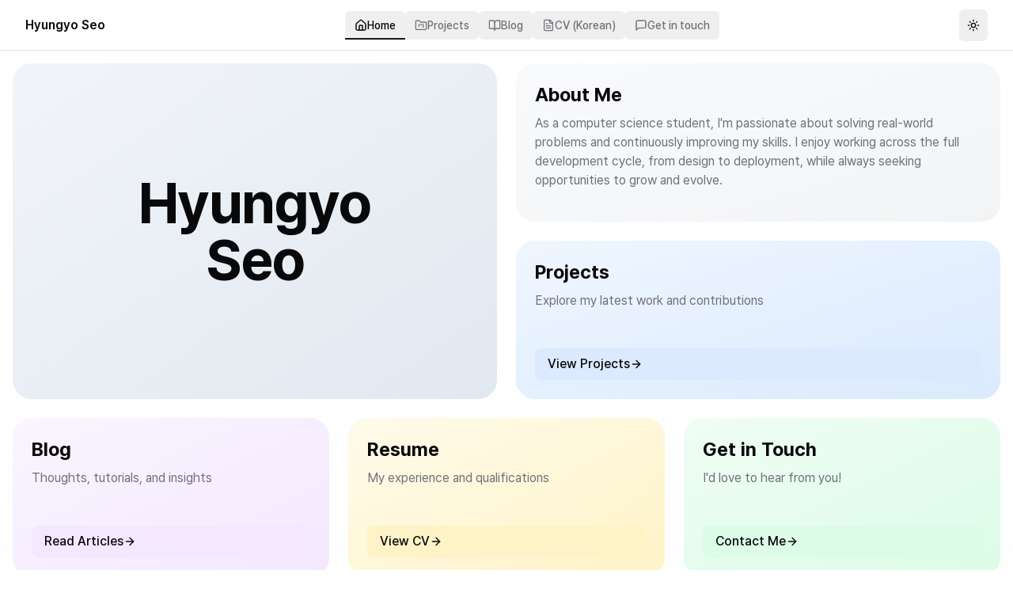

--- FILE ---
content_type: text/html; charset=utf-8
request_url: https://hgseo.net/
body_size: 4649
content:
<!DOCTYPE html><!--gcSrumry8Yu7PGldesnaV--><html lang="en"><head><meta charSet="utf-8"/><meta name="viewport" content="width=device-width, initial-scale=1"/><link rel="stylesheet" href="/_next/static/css/72ad5c55c7cbfd0b.css" data-precedence="next"/><link rel="stylesheet" href="/_next/static/css/9038931003336d76.css" data-precedence="next"/><link rel="preload" as="script" fetchPriority="low" href="/_next/static/chunks/webpack-b052e19094da90f2.js"/><script src="/_next/static/chunks/4bd1b696-cc729d47eba2cee4.js" async="" type="3f268533dee4b1118e561b9e-text/javascript"></script><script src="/_next/static/chunks/5964-909c2aa918bcc589.js" async="" type="3f268533dee4b1118e561b9e-text/javascript"></script><script src="/_next/static/chunks/main-app-7bd318ff7dcde053.js" async="" type="3f268533dee4b1118e561b9e-text/javascript"></script><script src="/_next/static/chunks/4277-37f37b763d17eb51.js" async="" type="3f268533dee4b1118e561b9e-text/javascript"></script><script src="/_next/static/chunks/6874-414075bb21e16c80.js" async="" type="3f268533dee4b1118e561b9e-text/javascript"></script><script src="/_next/static/chunks/9641-55796bcb730cb70a.js" async="" type="3f268533dee4b1118e561b9e-text/javascript"></script><script src="/_next/static/chunks/6424-cc79a7d864dcd6dc.js" async="" type="3f268533dee4b1118e561b9e-text/javascript"></script><script src="/_next/static/chunks/1492-0238e82274ad4847.js" async="" type="3f268533dee4b1118e561b9e-text/javascript"></script><script src="/_next/static/chunks/1071-aa11474d963e9848.js" async="" type="3f268533dee4b1118e561b9e-text/javascript"></script><script src="/_next/static/chunks/6423-5136c48c061d4c32.js" async="" type="3f268533dee4b1118e561b9e-text/javascript"></script><script src="/_next/static/chunks/7597-ae3bca681365e419.js" async="" type="3f268533dee4b1118e561b9e-text/javascript"></script><script src="/_next/static/chunks/app/layout-92dcd4073b1c4b4a.js" async="" type="3f268533dee4b1118e561b9e-text/javascript"></script><script src="/_next/static/chunks/app/not-found-2958da89563e036c.js" async="" type="3f268533dee4b1118e561b9e-text/javascript"></script><script src="/_next/static/chunks/app/page-3f253812dc9b457f.js" async="" type="3f268533dee4b1118e561b9e-text/javascript"></script><title>Hyungyo Seo</title><meta name="description" content="Personal website of Hyungyo Seo"/><link rel="stylesheet" as="style" crossorigin="anonymous" href="https://cdn.jsdelivr.net/gh/orioncactus/pretendard@v1.3.9/dist/web/static/pretendard.min.css"/><script src="/_next/static/chunks/polyfills-42372ed130431b0a.js" noModule="" type="3f268533dee4b1118e561b9e-text/javascript"></script></head><body><div hidden=""><!--$--><!--/$--></div><script type="3f268533dee4b1118e561b9e-text/javascript">((a,b,c,d,e,f,g,h)=>{let i=document.documentElement,j=["light","dark"];function k(b){var c;(Array.isArray(a)?a:[a]).forEach(a=>{let c="class"===a,d=c&&f?e.map(a=>f[a]||a):e;c?(i.classList.remove(...d),i.classList.add(f&&f[b]?f[b]:b)):i.setAttribute(a,b)}),c=b,h&&j.includes(c)&&(i.style.colorScheme=c)}if(d)k(d);else try{let a=localStorage.getItem(b)||c,d=g&&"system"===a?window.matchMedia("(prefers-color-scheme: dark)").matches?"dark":"light":a;k(d)}catch(a){}})("class","theme","system",null,["light","dark"],null,true,true)</script><nav class="fixed top-0 left-0 right-0 z-50 h-16"><div class="h-full backdrop-blur-md bg-background/80 border-b"><div class="container h-full mx-auto flex items-center justify-between"><a class="flex items-center" href="/"><span class="font-semibold">Hyungyo Seo</span></a><div class="hidden md:flex gap-6 mx-auto md:mx-0"><button class="flex items-center gap-2 px-3 py-2 rounded-md text-sm font-medium transition-colors hover:bg-accent hover:text-accent-foreground relative text-foreground"><svg xmlns="http://www.w3.org/2000/svg" width="24" height="24" viewBox="0 0 24 24" fill="none" stroke="currentColor" stroke-width="2" stroke-linecap="round" stroke-linejoin="round" class="lucide lucide-house h-4 w-4"><path d="M15 21v-8a1 1 0 0 0-1-1h-4a1 1 0 0 0-1 1v8"></path><path d="M3 10a2 2 0 0 1 .709-1.528l7-5.999a2 2 0 0 1 2.582 0l7 5.999A2 2 0 0 1 21 10v9a2 2 0 0 1-2 2H5a2 2 0 0 1-2-2z"></path></svg><span>Home</span><div class="absolute bottom-0 left-0 right-0 h-0.5 bg-primary"></div></button><button class="flex items-center gap-2 px-3 py-2 rounded-md text-sm font-medium transition-colors hover:bg-accent hover:text-accent-foreground relative text-muted-foreground"><svg xmlns="http://www.w3.org/2000/svg" width="24" height="24" viewBox="0 0 24 24" fill="none" stroke="currentColor" stroke-width="2" stroke-linecap="round" stroke-linejoin="round" class="lucide lucide-folder-kanban h-4 w-4"><path d="M4 20h16a2 2 0 0 0 2-2V8a2 2 0 0 0-2-2h-7.93a2 2 0 0 1-1.66-.9l-.82-1.2A2 2 0 0 0 7.93 3H4a2 2 0 0 0-2 2v13c0 1.1.9 2 2 2Z"></path><path d="M8 10v4"></path><path d="M12 10v2"></path><path d="M16 10v6"></path></svg><span>Projects</span></button><button class="flex items-center gap-2 px-3 py-2 rounded-md text-sm font-medium transition-colors hover:bg-accent hover:text-accent-foreground relative text-muted-foreground"><svg xmlns="http://www.w3.org/2000/svg" width="24" height="24" viewBox="0 0 24 24" fill="none" stroke="currentColor" stroke-width="2" stroke-linecap="round" stroke-linejoin="round" class="lucide lucide-book-open h-4 w-4"><path d="M12 7v14"></path><path d="M3 18a1 1 0 0 1-1-1V4a1 1 0 0 1 1-1h5a4 4 0 0 1 4 4 4 4 0 0 1 4-4h5a1 1 0 0 1 1 1v13a1 1 0 0 1-1 1h-6a3 3 0 0 0-3 3 3 3 0 0 0-3-3z"></path></svg><span>Blog</span></button><button class="flex items-center gap-2 px-3 py-2 rounded-md text-sm font-medium transition-colors hover:bg-accent hover:text-accent-foreground relative text-muted-foreground"><svg xmlns="http://www.w3.org/2000/svg" width="24" height="24" viewBox="0 0 24 24" fill="none" stroke="currentColor" stroke-width="2" stroke-linecap="round" stroke-linejoin="round" class="lucide lucide-file-text h-4 w-4"><path d="M15 2H6a2 2 0 0 0-2 2v16a2 2 0 0 0 2 2h12a2 2 0 0 0 2-2V7Z"></path><path d="M14 2v4a2 2 0 0 0 2 2h4"></path><path d="M10 9H8"></path><path d="M16 13H8"></path><path d="M16 17H8"></path></svg><span>CV (Korean)</span></button><button class="flex items-center gap-2 px-3 py-2 rounded-md text-sm font-medium transition-colors hover:bg-accent hover:text-accent-foreground relative text-muted-foreground"><svg xmlns="http://www.w3.org/2000/svg" width="24" height="24" viewBox="0 0 24 24" fill="none" stroke="currentColor" stroke-width="2" stroke-linecap="round" stroke-linejoin="round" class="lucide lucide-message-square h-4 w-4"><path d="M21 15a2 2 0 0 1-2 2H7l-4 4V5a2 2 0 0 1 2-2h14a2 2 0 0 1 2 2z"></path></svg><span>Get in touch</span></button></div><div class="flex items-center gap-2"><div class="hidden md:block"><button class="inline-flex items-center justify-center gap-2 whitespace-nowrap rounded-md text-sm font-medium ring-offset-background transition-colors focus-visible:outline-none focus-visible:ring-2 focus-visible:ring-ring focus-visible:ring-offset-2 disabled:pointer-events-none disabled:opacity-50 [&amp;_svg]:pointer-events-none [&amp;_svg]:size-4 [&amp;_svg]:shrink-0 hover:bg-accent hover:text-accent-foreground h-10 w-9 px-0" disabled=""><svg xmlns="http://www.w3.org/2000/svg" width="24" height="24" viewBox="0 0 24 24" fill="none" stroke="currentColor" stroke-width="2" stroke-linecap="round" stroke-linejoin="round" class="lucide lucide-sun h-[1.2rem] w-[1.2rem] rotate-0 scale-100 transition-all dark:-rotate-90 dark:scale-0"><circle cx="12" cy="12" r="4"></circle><path d="M12 2v2"></path><path d="M12 20v2"></path><path d="m4.93 4.93 1.41 1.41"></path><path d="m17.66 17.66 1.41 1.41"></path><path d="M2 12h2"></path><path d="M20 12h2"></path><path d="m6.34 17.66-1.41 1.41"></path><path d="m19.07 4.93-1.41 1.41"></path></svg><svg xmlns="http://www.w3.org/2000/svg" width="24" height="24" viewBox="0 0 24 24" fill="none" stroke="currentColor" stroke-width="2" stroke-linecap="round" stroke-linejoin="round" class="lucide lucide-moon absolute h-[1.2rem] w-[1.2rem] rotate-90 scale-0 transition-all dark:rotate-0 dark:scale-100"><path d="M12 3a6 6 0 0 0 9 9 9 9 0 1 1-9-9Z"></path></svg><span class="sr-only">Toggle theme</span></button></div><button class="inline-flex items-center justify-center gap-2 whitespace-nowrap rounded-md text-sm font-medium ring-offset-background transition-colors focus-visible:outline-none focus-visible:ring-2 focus-visible:ring-ring focus-visible:ring-offset-2 disabled:pointer-events-none disabled:opacity-50 [&amp;_svg]:pointer-events-none [&amp;_svg]:size-4 [&amp;_svg]:shrink-0 hover:bg-accent hover:text-accent-foreground h-10 w-10 md:hidden" type="button" aria-haspopup="dialog" aria-expanded="false" aria-controls="radix-_R_1dlb_" data-state="closed"><svg xmlns="http://www.w3.org/2000/svg" width="24" height="24" viewBox="0 0 24 24" fill="none" stroke="currentColor" stroke-width="2" stroke-linecap="round" stroke-linejoin="round" class="lucide lucide-menu h-5 w-5"><line x1="4" x2="20" y1="12" y2="12"></line><line x1="4" x2="20" y1="6" y2="6"></line><line x1="4" x2="20" y1="18" y2="18"></line></svg><span class="sr-only">Toggle menu</span></button></div></div></div></nav><main class="pt-16"><div class="min-h-[calc(100vh-4rem)] bg-gradient-to-b from-background to-muted/10 flex flex-col"><div class="container px-4 mx-auto py-4 flex-grow flex flex-col"><div class="grid grid-cols-2 sm:grid-cols-4 md:grid-cols-6 gap-4 md:gap-6 auto-rows-fr h-full flex-grow" style="opacity:0"><div class="col-span-2 sm:col-span-4 md:col-span-3 row-span-2 bg-gradient-to-br from-slate-100 to-slate-200 dark:from-slate-800 dark:to-slate-900 rounded-3xl p-8 flex items-center justify-center relative" tabindex="0" style="opacity:0;transform:translateY(20px)"><h1 class="text-5xl md:text-7xl font-bold tracking-tight text-center">Hyungyo<br/>Seo</h1></div><div class="col-span-2 sm:col-span-4 md:col-span-3 bg-gradient-to-br from-gray-50 to-gray-100 dark:from-gray-800 dark:to-gray-900 rounded-3xl p-6 flex flex-col justify-between relative" tabindex="0" style="opacity:0;transform:translateY(20px)"><div><h2 class="text-2xl font-bold mb-2">About Me</h2><p class="text-muted-foreground mb-4">As a computer science student, I&#x27;m passionate about solving real-world problems and continuously improving my skills. I enjoy working across the full development cycle, from design to deployment, while always seeking opportunities to grow and evolve.</p></div></div><div class="col-span-1 sm:col-span-2 md:col-span-3 bg-gradient-to-br from-blue-50 to-blue-100 dark:from-blue-900/30 dark:to-blue-800/20 rounded-3xl p-6 flex flex-col justify-between relative" tabindex="0" style="opacity:0;box-shadow:none;transform:translateY(20px)"><div><h2 class="text-2xl font-bold mb-2">Projects</h2><p class="text-muted-foreground mb-4">Explore my latest work and contributions</p></div><a class="inline-flex items-center gap-2 bg-blue-100 hover:bg-blue-200 dark:bg-blue-900/30 dark:hover:bg-blue-800/40 transition-colors px-4 py-2 rounded-lg font-medium" href="/projects">View Projects <svg xmlns="http://www.w3.org/2000/svg" width="24" height="24" viewBox="0 0 24 24" fill="none" stroke="currentColor" stroke-width="2" stroke-linecap="round" stroke-linejoin="round" class="lucide lucide-arrow-right h-4 w-4"><path d="M5 12h14"></path><path d="m12 5 7 7-7 7"></path></svg></a></div><div class="col-span-1 sm:col-span-2 md:col-span-2 bg-gradient-to-br from-purple-50 to-purple-100 dark:from-purple-900/30 dark:to-purple-800/20 rounded-3xl p-6 flex flex-col justify-between relative" tabindex="0" style="opacity:0;box-shadow:none;transform:translateY(20px)"><div><h2 class="text-2xl font-bold mb-2">Blog</h2><p class="text-muted-foreground mb-4">Thoughts, tutorials, and insights</p></div><a class="inline-flex items-center gap-2 bg-purple-100 hover:bg-purple-200 dark:bg-purple-900/30 dark:hover:bg-purple-800/40 transition-colors px-4 py-2 rounded-lg font-medium" href="/blog">Read Articles <svg xmlns="http://www.w3.org/2000/svg" width="24" height="24" viewBox="0 0 24 24" fill="none" stroke="currentColor" stroke-width="2" stroke-linecap="round" stroke-linejoin="round" class="lucide lucide-arrow-right h-4 w-4"><path d="M5 12h14"></path><path d="m12 5 7 7-7 7"></path></svg></a></div><div class="col-span-1 sm:col-span-2 md:col-span-2 bg-gradient-to-br from-amber-50 to-amber-100 dark:from-amber-900/30 dark:to-amber-800/20 rounded-3xl p-6 flex flex-col justify-between relative" tabindex="0" style="opacity:0;box-shadow:none;transform:translateY(20px)"><div><h2 class="text-2xl font-bold mb-2">Resume</h2><p class="text-muted-foreground mb-4">My experience and qualifications</p></div><a class="inline-flex items-center gap-2 bg-amber-100 hover:bg-amber-200 dark:bg-amber-900/30 dark:hover:bg-amber-800/40 transition-colors px-4 py-2 rounded-lg font-medium" href="/cv">View CV <svg xmlns="http://www.w3.org/2000/svg" width="24" height="24" viewBox="0 0 24 24" fill="none" stroke="currentColor" stroke-width="2" stroke-linecap="round" stroke-linejoin="round" class="lucide lucide-arrow-right h-4 w-4"><path d="M5 12h14"></path><path d="m12 5 7 7-7 7"></path></svg></a></div><div class="col-span-1 sm:col-span-2 md:col-span-2 bg-gradient-to-br from-green-50 to-green-100 dark:from-green-900/30 dark:to-green-800/20 rounded-3xl p-6 flex flex-col justify-between relative" tabindex="0" style="opacity:0;box-shadow:none;transform:translateY(20px)"><div><h2 class="text-2xl font-bold mb-2">Get in Touch</h2><p class="text-muted-foreground mb-4">I&#x27;d love to hear from you!</p></div><a class="inline-flex items-center gap-2 bg-green-100 hover:bg-green-200 dark:bg-green-900/30 dark:hover:bg-green-800/40 transition-colors px-4 py-2 rounded-lg font-medium" href="/contact">Contact Me <svg xmlns="http://www.w3.org/2000/svg" width="24" height="24" viewBox="0 0 24 24" fill="none" stroke="currentColor" stroke-width="2" stroke-linecap="round" stroke-linejoin="round" class="lucide lucide-arrow-right h-4 w-4"><path d="M5 12h14"></path><path d="m12 5 7 7-7 7"></path></svg></a></div></div></div></div><!--$--><!--/$--></main><!--$!--><template data-dgst="BAILOUT_TO_CLIENT_SIDE_RENDERING"></template><!--/$--><script src="/_next/static/chunks/webpack-b052e19094da90f2.js" id="_R_" async="" type="3f268533dee4b1118e561b9e-text/javascript"></script><script type="3f268533dee4b1118e561b9e-text/javascript">(self.__next_f=self.__next_f||[]).push([0])</script><script type="3f268533dee4b1118e561b9e-text/javascript">self.__next_f.push([1,"1:\"$Sreact.fragment\"\n2:I[50395,[\"4277\",\"static/chunks/4277-37f37b763d17eb51.js\",\"6874\",\"static/chunks/6874-414075bb21e16c80.js\",\"9641\",\"static/chunks/9641-55796bcb730cb70a.js\",\"6424\",\"static/chunks/6424-cc79a7d864dcd6dc.js\",\"1492\",\"static/chunks/1492-0238e82274ad4847.js\",\"1071\",\"static/chunks/1071-aa11474d963e9848.js\",\"6423\",\"static/chunks/6423-5136c48c061d4c32.js\",\"7597\",\"static/chunks/7597-ae3bca681365e419.js\",\"7177\",\"static/chunks/app/layout-92dcd4073b1c4b4a.js\"],\"AuthProvider\"]\n3:I[99304,[\"4277\",\"static/chunks/4277-37f37b763d17eb51.js\",\"6874\",\"static/chunks/6874-414075bb21e16c80.js\",\"9641\",\"static/chunks/9641-55796bcb730cb70a.js\",\"6424\",\"static/chunks/6424-cc79a7d864dcd6dc.js\",\"1492\",\"static/chunks/1492-0238e82274ad4847.js\",\"1071\",\"static/chunks/1071-aa11474d963e9848.js\",\"6423\",\"static/chunks/6423-5136c48c061d4c32.js\",\"7597\",\"static/chunks/7597-ae3bca681365e419.js\",\"7177\",\"static/chunks/app/layout-92dcd4073b1c4b4a.js\"],\"ThemeProvider\"]\n4:I[80554,[\"4277\",\"static/chunks/4277-37f37b763d17eb51.js\",\"6874\",\"static/chunks/6874-414075bb21e16c80.js\",\"9641\",\"static/chunks/9641-55796bcb730cb70a.js\",\"6424\",\"static/chunks/6424-cc79a7d864dcd6dc.js\",\"1492\",\"static/chunks/1492-0238e82274ad4847.js\",\"1071\",\"static/chunks/1071-aa11474d963e9848.js\",\"6423\",\"static/chunks/6423-5136c48c061d4c32.js\",\"7597\",\"static/chunks/7597-ae3bca681365e419.js\",\"7177\",\"static/chunks/app/layout-92dcd4073b1c4b4a.js\"],\"MainNav\"]\n5:I[87555,[],\"\"]\n6:I[31295,[],\"\"]\n7:I[11024,[\"4277\",\"static/chunks/4277-37f37b763d17eb51.js\",\"6874\",\"static/chunks/6874-414075bb21e16c80.js\",\"4345\",\"static/chunks/app/not-found-2958da89563e036c.js\"],\"default\"]\n8:I[73257,[\"4277\",\"static/chunks/4277-37f37b763d17eb51.js\",\"6874\",\"static/chunks/6874-414075bb21e16c80.js\",\"9641\",\"static/chunks/9641-55796bcb730cb70a.js\",\"6424\",\"static/chunks/6424-cc79a7d864dcd6dc.js\",\"1492\",\"static/chunks/1492-0238e82274ad4847.js\",\"1071\",\"static/chunks/1071-aa11474d963e9848.js\",\"6423\",\"static/chunks/6423-5136c48c061d4c32.js\",\"7597\",\"static/chunks/7597-ae3bca681365e419.js\",\"7177\",\"static/chunks/app/la"])</script><script type="3f268533dee4b1118e561b9e-text/javascript">self.__next_f.push([1,"yout-92dcd4073b1c4b4a.js\"],\"NavigationEvents\"]\n9:I[90894,[],\"ClientPageRoot\"]\na:I[30589,[\"6874\",\"static/chunks/6874-414075bb21e16c80.js\",\"6423\",\"static/chunks/6423-5136c48c061d4c32.js\",\"8974\",\"static/chunks/app/page-3f253812dc9b457f.js\"],\"default\"]\nd:I[59665,[],\"OutletBoundary\"]\nf:I[74911,[],\"AsyncMetadataOutlet\"]\n11:I[59665,[],\"ViewportBoundary\"]\n13:I[59665,[],\"MetadataBoundary\"]\n14:\"$Sreact.suspense\"\n16:I[28393,[],\"\"]\n:HL[\"/_next/static/css/72ad5c55c7cbfd0b.css\",\"style\"]\n:HL[\"/_next/static/css/9038931003336d76.css\",\"style\"]\n"])</script><script type="3f268533dee4b1118e561b9e-text/javascript">self.__next_f.push([1,"0:{\"P\":null,\"b\":\"gcSrumry8Yu7PGldesnaV\",\"p\":\"\",\"c\":[\"\",\"\"],\"i\":false,\"f\":[[[\"\",{\"children\":[\"__PAGE__\",{}]},\"$undefined\",\"$undefined\",true],[\"\",[\"$\",\"$1\",\"c\",{\"children\":[[[\"$\",\"link\",\"0\",{\"rel\":\"stylesheet\",\"href\":\"/_next/static/css/72ad5c55c7cbfd0b.css\",\"precedence\":\"next\",\"crossOrigin\":\"$undefined\",\"nonce\":\"$undefined\"}],[\"$\",\"link\",\"1\",{\"rel\":\"stylesheet\",\"href\":\"/_next/static/css/9038931003336d76.css\",\"precedence\":\"next\",\"crossOrigin\":\"$undefined\",\"nonce\":\"$undefined\"}]],[\"$\",\"html\",null,{\"lang\":\"en\",\"suppressHydrationWarning\":true,\"children\":[[\"$\",\"head\",null,{\"children\":[\"$\",\"link\",null,{\"rel\":\"stylesheet\",\"as\":\"style\",\"crossOrigin\":\"anonymous\",\"href\":\"https://cdn.jsdelivr.net/gh/orioncactus/pretendard@v1.3.9/dist/web/static/pretendard.min.css\"}]}],[\"$\",\"body\",null,{\"children\":[\"$\",\"$L2\",null,{\"children\":[\"$\",\"$L3\",null,{\"attribute\":\"class\",\"defaultTheme\":\"system\",\"enableSystem\":true,\"disableTransitionOnChange\":true,\"children\":[[\"$\",\"$L4\",null,{}],[\"$\",\"main\",null,{\"className\":\"pt-16\",\"children\":[\"$\",\"$L5\",null,{\"parallelRouterKey\":\"children\",\"error\":\"$undefined\",\"errorStyles\":\"$undefined\",\"errorScripts\":\"$undefined\",\"template\":[\"$\",\"$L6\",null,{}],\"templateStyles\":\"$undefined\",\"templateScripts\":\"$undefined\",\"notFound\":[[\"$\",\"$L7\",null,{}],[]],\"forbidden\":\"$undefined\",\"unauthorized\":\"$undefined\"}]}],[\"$\",\"$L8\",null,{}]]}]}]}]]}]]}],{\"children\":[\"__PAGE__\",[\"$\",\"$1\",\"c\",{\"children\":[[\"$\",\"$L9\",null,{\"Component\":\"$a\",\"searchParams\":{},\"params\":{},\"promises\":[\"$@b\",\"$@c\"]}],null,[\"$\",\"$Ld\",null,{\"children\":[\"$Le\",[\"$\",\"$Lf\",null,{\"promise\":\"$@10\"}]]}]]}],{},null,false]},null,false],[\"$\",\"$1\",\"h\",{\"children\":[null,[[\"$\",\"$L11\",null,{\"children\":\"$L12\"}],null],[\"$\",\"$L13\",null,{\"children\":[\"$\",\"div\",null,{\"hidden\":true,\"children\":[\"$\",\"$14\",null,{\"fallback\":null,\"children\":\"$L15\"}]}]}]]}],false]],\"m\":\"$undefined\",\"G\":[\"$16\",[]],\"s\":false,\"S\":true}\n"])</script><script type="3f268533dee4b1118e561b9e-text/javascript">self.__next_f.push([1,"b:{}\nc:\"$0:f:0:1:2:children:1:props:children:0:props:params\"\n"])</script><script type="3f268533dee4b1118e561b9e-text/javascript">self.__next_f.push([1,"12:[[\"$\",\"meta\",\"0\",{\"charSet\":\"utf-8\"}],[\"$\",\"meta\",\"1\",{\"name\":\"viewport\",\"content\":\"width=device-width, initial-scale=1\"}]]\ne:null\n"])</script><script type="3f268533dee4b1118e561b9e-text/javascript">self.__next_f.push([1,"10:{\"metadata\":[[\"$\",\"title\",\"0\",{\"children\":\"Hyungyo Seo\"}],[\"$\",\"meta\",\"1\",{\"name\":\"description\",\"content\":\"Personal website of Hyungyo Seo\"}]],\"error\":null,\"digest\":\"$undefined\"}\n"])</script><script type="3f268533dee4b1118e561b9e-text/javascript">self.__next_f.push([1,"15:\"$10:metadata\"\n"])</script><script src="/cdn-cgi/scripts/7d0fa10a/cloudflare-static/rocket-loader.min.js" data-cf-settings="3f268533dee4b1118e561b9e-|49" defer></script><script defer src="https://static.cloudflareinsights.com/beacon.min.js/vcd15cbe7772f49c399c6a5babf22c1241717689176015" integrity="sha512-ZpsOmlRQV6y907TI0dKBHq9Md29nnaEIPlkf84rnaERnq6zvWvPUqr2ft8M1aS28oN72PdrCzSjY4U6VaAw1EQ==" data-cf-beacon='{"version":"2024.11.0","token":"09433e9e7ae7408d92e0042cbea5a275","r":1,"server_timing":{"name":{"cfCacheStatus":true,"cfEdge":true,"cfExtPri":true,"cfL4":true,"cfOrigin":true,"cfSpeedBrain":true},"location_startswith":null}}' crossorigin="anonymous"></script>
</body></html>

--- FILE ---
content_type: text/css; charset=UTF-8
request_url: https://hgseo.net/_next/static/css/0e9ffc492399d93e.css
body_size: -520
content:
@page{margin:1cm}@media print{.notion-container code,.notion-container p,.notion-container pre,.notion-container table,.print-section-h1,.print-section-h2,.print-section-h3,.print-section-h4,.print-section-h5,.print-section-h6{break-inside:avoid;page-break-inside:avoid}}

--- FILE ---
content_type: application/javascript; charset=UTF-8
request_url: https://hgseo.net/_next/static/chunks/app/page-3f253812dc9b457f.js
body_size: 1388
content:
(self.webpackChunk_N_E=self.webpackChunk_N_E||[]).push([[8974],{19946:(e,r,a)=>{"use strict";a.d(r,{A:()=>s});var o=a(12115);let t=function(){for(var e=arguments.length,r=Array(e),a=0;a<e;a++)r[a]=arguments[a];return r.filter((e,r,a)=>!!e&&""!==e.trim()&&a.indexOf(e)===r).join(" ").trim()};var l={xmlns:"http://www.w3.org/2000/svg",width:24,height:24,viewBox:"0 0 24 24",fill:"none",stroke:"currentColor",strokeWidth:2,strokeLinecap:"round",strokeLinejoin:"round"};let n=(0,o.forwardRef)((e,r)=>{let{color:a="currentColor",size:n=24,strokeWidth:s=2,absoluteStrokeWidth:i,className:d="",children:c,iconNode:x,...p}=e;return(0,o.createElement)("svg",{ref:r,...l,width:n,height:n,stroke:a,strokeWidth:i?24*Number(s)/Number(n):s,className:t("lucide",d),...p},[...x.map(e=>{let[r,a]=e;return(0,o.createElement)(r,a)}),...Array.isArray(c)?c:[c]])}),s=(e,r)=>{let a=(0,o.forwardRef)((a,l)=>{let{className:s,...i}=a;return(0,o.createElement)(n,{ref:l,iconNode:r,className:t("lucide-".concat(e.replace(/([a-z0-9])([A-Z])/g,"$1-$2").toLowerCase()),s),...i})});return a.displayName="".concat(e),a}},30589:(e,r,a)=>{"use strict";a.r(r),a.d(r,{default:()=>i});var o=a(95155),t=a(6423);let l=(0,a(19946).A)("ArrowRight",[["path",{d:"M5 12h14",key:"1ays0h"}],["path",{d:"m12 5 7 7-7 7",key:"xquz4c"}]]);var n=a(6874),s=a.n(n);function i(){let e={type:"spring",stiffness:300,damping:25,duration:.2};return(0,o.jsx)("div",{className:"min-h-[calc(100vh-4rem)] bg-gradient-to-b from-background to-muted/10 flex flex-col",children:(0,o.jsx)("div",{className:"container px-4 mx-auto py-4 flex-grow flex flex-col",children:(0,o.jsxs)(t.P.div,{className:"grid grid-cols-2 sm:grid-cols-4 md:grid-cols-6 gap-4 md:gap-6 auto-rows-fr h-full flex-grow",initial:{opacity:0},animate:{opacity:1},transition:{duration:.5},children:[(0,o.jsx)(t.P.div,{className:"col-span-2 sm:col-span-4 md:col-span-3 row-span-2 bg-gradient-to-br from-slate-100 to-slate-200 dark:from-slate-800 dark:to-slate-900 rounded-3xl p-8 flex items-center justify-center relative",initial:{y:20,opacity:0},animate:{y:0,opacity:1},whileHover:{scale:1.03,zIndex:10,boxShadow:"0 20px 25px -5px rgba(0, 0, 0, 0.08), 0 10px 10px -5px rgba(0, 0, 0, 0.03)",filter:"contrast(1.02)"},whileTap:{scale:1.01},transition:e,children:(0,o.jsxs)("h1",{className:"text-5xl md:text-7xl font-bold tracking-tight text-center",children:["Hyungyo",(0,o.jsx)("br",{}),"Seo"]})}),(0,o.jsx)(t.P.div,{className:"col-span-2 sm:col-span-4 md:col-span-3 bg-gradient-to-br from-gray-50 to-gray-100 dark:from-gray-800 dark:to-gray-900 rounded-3xl p-6 flex flex-col justify-between relative",initial:{y:20,opacity:0},animate:{y:0,opacity:1},whileHover:{scale:1.03,zIndex:10,boxShadow:"0 20px 25px -5px rgba(0, 0, 0, 0.08), 0 10px 10px -5px rgba(0, 0, 0, 0.03)",filter:"contrast(1.02)"},whileTap:{scale:1.01},transition:e,children:(0,o.jsxs)("div",{children:[(0,o.jsx)("h2",{className:"text-2xl font-bold mb-2",children:"About Me"}),(0,o.jsx)("p",{className:"text-muted-foreground mb-4",children:"As a computer science student, I'm passionate about solving real-world problems and continuously improving my skills. I enjoy working across the full development cycle, from design to deployment, while always seeking opportunities to grow and evolve."})]})}),(0,o.jsxs)(t.P.div,{className:"col-span-1 sm:col-span-2 md:col-span-3 bg-gradient-to-br from-blue-50 to-blue-100 dark:from-blue-900/30 dark:to-blue-800/20 rounded-3xl p-6 flex flex-col justify-between relative",initial:{y:20,opacity:0,boxShadow:"none"},animate:{y:0,opacity:1,boxShadow:"none"},whileHover:{scale:1.03,zIndex:10,boxShadow:"0 15px 20px -5px rgba(59, 130, 246, 0.15), 0 8px 8px -5px rgba(59, 130, 246, 0.08)",filter:"contrast(1.03)"},whileTap:{scale:1.01},transition:e,children:[(0,o.jsxs)("div",{children:[(0,o.jsx)("h2",{className:"text-2xl font-bold mb-2",children:"Projects"}),(0,o.jsx)("p",{className:"text-muted-foreground mb-4",children:"Explore my latest work and contributions"})]}),(0,o.jsxs)(s(),{href:"/projects",className:"inline-flex items-center gap-2 bg-blue-100 hover:bg-blue-200 dark:bg-blue-900/30 dark:hover:bg-blue-800/40 transition-colors px-4 py-2 rounded-lg font-medium",children:["View Projects ",(0,o.jsx)(l,{className:"h-4 w-4"})]})]}),(0,o.jsxs)(t.P.div,{className:"col-span-1 sm:col-span-2 md:col-span-2 bg-gradient-to-br from-purple-50 to-purple-100 dark:from-purple-900/30 dark:to-purple-800/20 rounded-3xl p-6 flex flex-col justify-between relative",initial:{y:20,opacity:0,boxShadow:"none"},animate:{y:0,opacity:1,boxShadow:"none"},whileHover:{scale:1.03,zIndex:10,boxShadow:"0 15px 20px -5px rgba(139, 92, 246, 0.15), 0 8px 8px -5px rgba(139, 92, 246, 0.08)",filter:"contrast(1.03)"},whileTap:{scale:1.01},transition:e,children:[(0,o.jsxs)("div",{children:[(0,o.jsx)("h2",{className:"text-2xl font-bold mb-2",children:"Blog"}),(0,o.jsx)("p",{className:"text-muted-foreground mb-4",children:"Thoughts, tutorials, and insights"})]}),(0,o.jsxs)(s(),{href:"/blog",className:"inline-flex items-center gap-2 bg-purple-100 hover:bg-purple-200 dark:bg-purple-900/30 dark:hover:bg-purple-800/40 transition-colors px-4 py-2 rounded-lg font-medium",children:["Read Articles ",(0,o.jsx)(l,{className:"h-4 w-4"})]})]}),(0,o.jsxs)(t.P.div,{className:"col-span-1 sm:col-span-2 md:col-span-2 bg-gradient-to-br from-amber-50 to-amber-100 dark:from-amber-900/30 dark:to-amber-800/20 rounded-3xl p-6 flex flex-col justify-between relative",initial:{y:20,opacity:0,boxShadow:"none"},animate:{y:0,opacity:1,boxShadow:"none"},whileHover:{scale:1.03,zIndex:10,boxShadow:"0 15px 20px -5px rgba(217, 119, 6, 0.15), 0 8px 8px -5px rgba(217, 119, 6, 0.08)",filter:"contrast(1.03)"},whileTap:{scale:1.01},transition:e,children:[(0,o.jsxs)("div",{children:[(0,o.jsx)("h2",{className:"text-2xl font-bold mb-2",children:"Resume"}),(0,o.jsx)("p",{className:"text-muted-foreground mb-4",children:"My experience and qualifications"})]}),(0,o.jsxs)(s(),{href:"/cv",className:"inline-flex items-center gap-2 bg-amber-100 hover:bg-amber-200 dark:bg-amber-900/30 dark:hover:bg-amber-800/40 transition-colors px-4 py-2 rounded-lg font-medium",children:["View CV ",(0,o.jsx)(l,{className:"h-4 w-4"})]})]}),(0,o.jsxs)(t.P.div,{className:"col-span-1 sm:col-span-2 md:col-span-2 bg-gradient-to-br from-green-50 to-green-100 dark:from-green-900/30 dark:to-green-800/20 rounded-3xl p-6 flex flex-col justify-between relative",initial:{y:20,opacity:0,boxShadow:"none"},animate:{y:0,opacity:1,boxShadow:"none"},whileHover:{scale:1.03,zIndex:10,boxShadow:"0 15px 20px -5px rgba(34, 197, 94, 0.15), 0 8px 8px -5px rgba(34, 197, 94, 0.08)",filter:"contrast(1.03)"},whileTap:{scale:1.01},transition:e,children:[(0,o.jsxs)("div",{children:[(0,o.jsx)("h2",{className:"text-2xl font-bold mb-2",children:"Get in Touch"}),(0,o.jsx)("p",{className:"text-muted-foreground mb-4",children:"I'd love to hear from you!"})]}),(0,o.jsxs)(s(),{href:"/contact",className:"inline-flex items-center gap-2 bg-green-100 hover:bg-green-200 dark:bg-green-900/30 dark:hover:bg-green-800/40 transition-colors px-4 py-2 rounded-lg font-medium",children:["Contact Me ",(0,o.jsx)(l,{className:"h-4 w-4"})]})]})]})})})}},38661:(e,r,a)=>{Promise.resolve().then(a.bind(a,30589))}},e=>{e.O(0,[6874,6423,8441,5964,7358],()=>e(e.s=38661)),_N_E=e.O()}]);

--- FILE ---
content_type: application/javascript; charset=UTF-8
request_url: https://hgseo.net/_next/static/chunks/app/projects/error-dae8fca3fddecdd0.js
body_size: 2086
content:
(self.webpackChunk_N_E=self.webpackChunk_N_E||[]).push([[2326],{1243:(e,r,t)=>{"use strict";t.d(r,{A:()=>n});let n=(0,t(19946).A)("TriangleAlert",[["path",{d:"m21.73 18-8-14a2 2 0 0 0-3.48 0l-8 14A2 2 0 0 0 4 21h16a2 2 0 0 0 1.73-3",key:"wmoenq"}],["path",{d:"M12 9v4",key:"juzpu7"}],["path",{d:"M12 17h.01",key:"p32p05"}]])},6101:(e,r,t)=>{"use strict";t.d(r,{s:()=>o,t:()=>i});var n=t(12115);function l(e,r){if("function"==typeof e)return e(r);null!=e&&(e.current=r)}function i(...e){return r=>{let t=!1,n=e.map(e=>{let n=l(e,r);return t||"function"!=typeof n||(t=!0),n});if(t)return()=>{for(let r=0;r<n.length;r++){let t=n[r];"function"==typeof t?t():l(e[r],null)}}}}function o(...e){return n.useCallback(i(...e),e)}},19946:(e,r,t)=>{"use strict";t.d(r,{A:()=>a});var n=t(12115);let l=function(){for(var e=arguments.length,r=Array(e),t=0;t<e;t++)r[t]=arguments[t];return r.filter((e,r,t)=>!!e&&""!==e.trim()&&t.indexOf(e)===r).join(" ").trim()};var i={xmlns:"http://www.w3.org/2000/svg",width:24,height:24,viewBox:"0 0 24 24",fill:"none",stroke:"currentColor",strokeWidth:2,strokeLinecap:"round",strokeLinejoin:"round"};let o=(0,n.forwardRef)((e,r)=>{let{color:t="currentColor",size:o=24,strokeWidth:a=2,absoluteStrokeWidth:s,className:u="",children:c,iconNode:d,...f}=e;return(0,n.createElement)("svg",{ref:r,...i,width:o,height:o,stroke:t,strokeWidth:s?24*Number(a)/Number(o):a,className:l("lucide",u),...f},[...d.map(e=>{let[r,t]=e;return(0,n.createElement)(r,t)}),...Array.isArray(c)?c:[c]])}),a=(e,r)=>{let t=(0,n.forwardRef)((t,i)=>{let{className:a,...s}=t;return(0,n.createElement)(o,{ref:i,iconNode:r,className:l("lucide-".concat(e.replace(/([a-z0-9])([A-Z])/g,"$1-$2").toLowerCase()),a),...s})});return t.displayName="".concat(e),t}},30307:(e,r,t)=>{Promise.resolve().then(t.bind(t,69265))},53999:(e,r,t)=>{"use strict";t.d(r,{cn:()=>i});var n=t(52596),l=t(39688);function i(){for(var e=arguments.length,r=Array(e),t=0;t<e;t++)r[t]=arguments[t];return(0,l.QP)((0,n.$)(r))}},69265:(e,r,t)=>{"use strict";t.r(r),t.d(r,{default:()=>a});var n=t(95155),l=t(12115),i=t(97168),o=t(1243);function a(e){let{error:r,reset:t}=e;return(0,l.useEffect)(()=>{console.error(r)},[r]),(0,n.jsxs)("div",{className:"flex flex-col items-center justify-center py-16 text-center",children:[(0,n.jsx)(o.A,{className:"h-12 w-12 text-destructive mb-4"}),(0,n.jsx)("h2",{className:"text-2xl font-bold mb-2",children:"Something went wrong!"}),(0,n.jsx)("p",{className:"text-muted-foreground max-w-md mb-6",children:r.message||"Failed to load projects. Please try again later."}),(0,n.jsx)(i.$,{onClick:()=>t(),children:"Try again"})]})}},74466:(e,r,t)=>{"use strict";t.d(r,{F:()=>o});var n=t(52596);let l=e=>"boolean"==typeof e?`${e}`:0===e?"0":e,i=n.$,o=(e,r)=>t=>{var n;if((null==r?void 0:r.variants)==null)return i(e,null==t?void 0:t.class,null==t?void 0:t.className);let{variants:o,defaultVariants:a}=r,s=Object.keys(o).map(e=>{let r=null==t?void 0:t[e],n=null==a?void 0:a[e];if(null===r)return null;let i=l(r)||l(n);return o[e][i]}),u=t&&Object.entries(t).reduce((e,r)=>{let[t,n]=r;return void 0===n||(e[t]=n),e},{});return i(e,s,null==r||null==(n=r.compoundVariants)?void 0:n.reduce((e,r)=>{let{class:t,className:n,...l}=r;return Object.entries(l).every(e=>{let[r,t]=e;return Array.isArray(t)?t.includes({...a,...u}[r]):({...a,...u})[r]===t})?[...e,t,n]:e},[]),null==t?void 0:t.class,null==t?void 0:t.className)}},97168:(e,r,t)=>{"use strict";t.d(r,{$:()=>u,r:()=>s});var n=t(95155),l=t(12115),i=t(99708),o=t(74466),a=t(53999);let s=(0,o.F)("inline-flex items-center justify-center gap-2 whitespace-nowrap rounded-md text-sm font-medium ring-offset-background transition-colors focus-visible:outline-none focus-visible:ring-2 focus-visible:ring-ring focus-visible:ring-offset-2 disabled:pointer-events-none disabled:opacity-50 [&_svg]:pointer-events-none [&_svg]:size-4 [&_svg]:shrink-0",{variants:{variant:{default:"bg-primary text-primary-foreground hover:bg-primary/90",destructive:"bg-destructive text-destructive-foreground hover:bg-destructive/90",outline:"border border-input bg-background hover:bg-accent hover:text-accent-foreground",secondary:"bg-secondary text-secondary-foreground hover:bg-secondary/80",ghost:"hover:bg-accent hover:text-accent-foreground",link:"text-primary underline-offset-4 hover:underline"},size:{default:"h-10 px-4 py-2",sm:"h-9 rounded-md px-3",lg:"h-11 rounded-md px-8",icon:"h-10 w-10"}},defaultVariants:{variant:"default",size:"default"}}),u=l.forwardRef((e,r)=>{let{className:t,variant:l,size:o,asChild:u=!1,...c}=e,d=u?i.DX:"button";return(0,n.jsx)(d,{className:(0,a.cn)(s({variant:l,size:o,className:t})),ref:r,...c})});u.displayName="Button"},99708:(e,r,t)=>{"use strict";t.d(r,{DX:()=>a,Dc:()=>u,TL:()=>o});var n=t(12115),l=t(6101),i=t(95155);function o(e){let r=function(e){let r=n.forwardRef((e,r)=>{let{children:t,...i}=e;if(n.isValidElement(t)){var o;let e,a,s=(o=t,(a=(e=Object.getOwnPropertyDescriptor(o.props,"ref")?.get)&&"isReactWarning"in e&&e.isReactWarning)?o.ref:(a=(e=Object.getOwnPropertyDescriptor(o,"ref")?.get)&&"isReactWarning"in e&&e.isReactWarning)?o.props.ref:o.props.ref||o.ref),u=function(e,r){let t={...r};for(let n in r){let l=e[n],i=r[n];/^on[A-Z]/.test(n)?l&&i?t[n]=(...e)=>{i(...e),l(...e)}:l&&(t[n]=l):"style"===n?t[n]={...l,...i}:"className"===n&&(t[n]=[l,i].filter(Boolean).join(" "))}return{...e,...t}}(i,t.props);return t.type!==n.Fragment&&(u.ref=r?(0,l.t)(r,s):s),n.cloneElement(t,u)}return n.Children.count(t)>1?n.Children.only(null):null});return r.displayName=`${e}.SlotClone`,r}(e),t=n.forwardRef((e,t)=>{let{children:l,...o}=e,a=n.Children.toArray(l),s=a.find(c);if(s){let e=s.props.children,l=a.map(r=>r!==s?r:n.Children.count(e)>1?n.Children.only(null):n.isValidElement(e)?e.props.children:null);return(0,i.jsx)(r,{...o,ref:t,children:n.isValidElement(e)?n.cloneElement(e,void 0,l):null})}return(0,i.jsx)(r,{...o,ref:t,children:l})});return t.displayName=`${e}.Slot`,t}var a=o("Slot"),s=Symbol("radix.slottable");function u(e){let r=({children:e})=>(0,i.jsx)(i.Fragment,{children:e});return r.displayName=`${e}.Slottable`,r.__radixId=s,r}function c(e){return n.isValidElement(e)&&"function"==typeof e.type&&"__radixId"in e.type&&e.type.__radixId===s}}},e=>{e.O(0,[4277,8441,5964,7358],()=>e(e.s=30307)),_N_E=e.O()}]);

--- FILE ---
content_type: application/javascript; charset=UTF-8
request_url: https://hgseo.net/_next/static/chunks/6423-5136c48c061d4c32.js
body_size: 36665
content:
"use strict";(self.webpackChunk_N_E=self.webpackChunk_N_E||[]).push([[6423],{1335:(t,e,i)=>{i.d(e,{u:()=>n});var s=i(9064);let n={test:(0,i(55920).$)("#"),parse:function(t){let e="",i="",s="",n="";return t.length>5?(e=t.substring(1,3),i=t.substring(3,5),s=t.substring(5,7),n=t.substring(7,9)):(e=t.substring(1,2),i=t.substring(2,3),s=t.substring(3,4),n=t.substring(4,5),e+=e,i+=i,s+=s,n+=n),{red:parseInt(e,16),green:parseInt(i,16),blue:parseInt(s,16),alpha:n?parseInt(n,16)/255:1}},transform:s.B.transform}},4272:(t,e,i)=>{i.d(e,{y:()=>a});var s=i(1335),n=i(18476),r=i(9064);let a={test:t=>r.B.test(t)||s.u.test(t)||n.V.test(t),parse:t=>r.B.test(t)?r.B.parse(t):n.V.test(t)?n.V.parse(t):s.u.parse(t),transform:t=>"string"==typeof t?t:t.hasOwnProperty("red")?r.B.transform(t):n.V.transform(t)}},6423:(t,e,i)=>{function s(t){return null!==t&&"object"==typeof t&&"function"==typeof t.start}function n(t){let e=[{},{}];return t?.values.forEach((t,i)=>{e[0][i]=t.get(),e[1][i]=t.getVelocity()}),e}function r(t,e,i,s){if("function"==typeof e){let[r,a]=n(s);e=e(void 0!==i?i:t.custom,r,a)}if("string"==typeof e&&(e=t.variants&&t.variants[e]),"function"==typeof e){let[r,a]=n(s);e=e(void 0!==i?i:t.custom,r,a)}return e}function a(t,e,i){let s=t.getProps();return r(s,e,void 0!==i?i:s.custom,t)}function o(t,e){return t?.[e]??t?.default??t}i.d(e,{P:()=>nk});var l,h,u=i(69515);let d=["transformPerspective","x","y","z","translateX","translateY","translateZ","scale","scaleX","scaleY","rotate","rotateX","rotateY","rotateZ","skew","skewX","skewY"],c=new Set(d),p=new Set(["width","height","top","left","right","bottom",...d]);var m=i(60098);let f=t=>Array.isArray(t);var v=i(23387);let y=t=>!!(t&&t.getVelocity);function g(t,e){let i=t.getValue("willChange");if(y(i)&&i.add)return i.add(e);if(!i&&v.W.WillChange){let i=new v.W.WillChange("auto");t.addValue("willChange",i),i.add(e)}}let x=t=>t.replace(/([a-z])([A-Z])/gu,"$1-$2").toLowerCase(),T="data-"+x("framerAppearId");var w=i(19827),P=i(74261),b=i(53191),S=i(53678);let A=t=>1e3*t,V={layout:0,mainThread:0,waapi:0};var M=i(26087);let k=t=>{let e=({timestamp:e})=>t(e);return{start:()=>u.Gt.update(e,!0),stop:()=>(0,u.WG)(e),now:()=>u.uv.isProcessing?u.uv.timestamp:P.k.now()}},E=(t,e,i=10)=>{let s="",n=Math.max(Math.round(e/i),2);for(let e=0;e<n;e++)s+=t(e/(n-1))+", ";return`linear(${s.substring(0,s.length-2)})`};function D(t){let e=0,i=t.next(e);for(;!i.done&&e<2e4;)e+=50,i=t.next(e);return e>=2e4?1/0:e}var C=i(62923);function R(t,e,i){let s=Math.max(e-5,0);return(0,C.f)(i-t(s),e-s)}let j={stiffness:100,damping:10,mass:1,velocity:0,duration:800,bounce:.3,visualDuration:.3,restSpeed:{granular:.01,default:2},restDelta:{granular:.005,default:.5},minDuration:.01,maxDuration:10,minDamping:.05,maxDamping:1};var L=i(54542);function F(t,e){return t*Math.sqrt(1-e*e)}let B=["duration","bounce"],O=["stiffness","damping","mass"];function I(t,e){return e.some(e=>void 0!==t[e])}function U(t=j.visualDuration,e=j.bounce){let i,s="object"!=typeof t?{visualDuration:t,keyframes:[0,1],bounce:e}:t,{restSpeed:n,restDelta:r}=s,a=s.keyframes[0],o=s.keyframes[s.keyframes.length-1],l={done:!1,value:a},{stiffness:h,damping:u,mass:d,duration:c,velocity:p,isResolvedFromDuration:m}=function(t){let e={velocity:j.velocity,stiffness:j.stiffness,damping:j.damping,mass:j.mass,isResolvedFromDuration:!1,...t};if(!I(t,O)&&I(t,B))if(t.visualDuration){let i=2*Math.PI/(1.2*t.visualDuration),s=i*i,n=2*(0,S.q)(.05,1,1-(t.bounce||0))*Math.sqrt(s);e={...e,mass:j.mass,stiffness:s,damping:n}}else{let i=function({duration:t=j.duration,bounce:e=j.bounce,velocity:i=j.velocity,mass:s=j.mass}){let n,r;(0,L.$)(t<=A(j.maxDuration),"Spring duration must be 10 seconds or less");let a=1-e;a=(0,S.q)(j.minDamping,j.maxDamping,a),t=(0,S.q)(j.minDuration,j.maxDuration,t/1e3),a<1?(n=e=>{let s=e*a,n=s*t;return .001-(s-i)/F(e,a)*Math.exp(-n)},r=e=>{let s=e*a*t,r=Math.pow(a,2)*Math.pow(e,2)*t,o=Math.exp(-s),l=F(Math.pow(e,2),a);return(s*i+i-r)*o*(-n(e)+.001>0?-1:1)/l}):(n=e=>-.001+Math.exp(-e*t)*((e-i)*t+1),r=e=>t*t*(i-e)*Math.exp(-e*t));let o=function(t,e,i){let s=i;for(let i=1;i<12;i++)s-=t(s)/e(s);return s}(n,r,5/t);if(t=A(t),isNaN(o))return{stiffness:j.stiffness,damping:j.damping,duration:t};{let e=Math.pow(o,2)*s;return{stiffness:e,damping:2*a*Math.sqrt(s*e),duration:t}}}(t);(e={...e,...i,mass:j.mass}).isResolvedFromDuration=!0}return e}({...s,velocity:-((s.velocity||0)/1e3)}),f=p||0,v=u/(2*Math.sqrt(h*d)),y=o-a,g=Math.sqrt(h/d)/1e3,x=5>Math.abs(y);if(n||(n=x?j.restSpeed.granular:j.restSpeed.default),r||(r=x?j.restDelta.granular:j.restDelta.default),v<1){let t=F(g,v);i=e=>o-Math.exp(-v*g*e)*((f+v*g*y)/t*Math.sin(t*e)+y*Math.cos(t*e))}else if(1===v)i=t=>o-Math.exp(-g*t)*(y+(f+g*y)*t);else{let t=g*Math.sqrt(v*v-1);i=e=>{let i=Math.exp(-v*g*e),s=Math.min(t*e,300);return o-i*((f+v*g*y)*Math.sinh(s)+t*y*Math.cosh(s))/t}}let T={calculatedDuration:m&&c||null,next:t=>{let e=i(t);if(m)l.done=t>=c;else{let s=0===t?f:0;v<1&&(s=0===t?A(f):R(i,t,e));let a=Math.abs(o-e)<=r;l.done=Math.abs(s)<=n&&a}return l.value=l.done?o:e,l},toString:()=>{let t=Math.min(D(T),2e4),e=E(e=>T.next(t*e).value,t,30);return t+"ms "+e},toTransition:()=>{}};return T}function W({keyframes:t,velocity:e=0,power:i=.8,timeConstant:s=325,bounceDamping:n=10,bounceStiffness:r=500,modifyTarget:a,min:o,max:l,restDelta:h=.5,restSpeed:u}){let d,c,p=t[0],m={done:!1,value:p},f=i*e,v=p+f,y=void 0===a?v:a(v);y!==v&&(f=y-p);let g=t=>-f*Math.exp(-t/s),x=t=>y+g(t),T=t=>{let e=g(t),i=x(t);m.done=Math.abs(e)<=h,m.value=m.done?y:i},w=t=>{let e;if(e=m.value,void 0!==o&&e<o||void 0!==l&&e>l){var i;d=t,c=U({keyframes:[m.value,(i=m.value,void 0===o?l:void 0===l||Math.abs(o-i)<Math.abs(l-i)?o:l)],velocity:R(x,t,m.value),damping:n,stiffness:r,restDelta:h,restSpeed:u})}};return w(0),{calculatedDuration:null,next:t=>{let e=!1;return(c||void 0!==d||(e=!0,T(t),w(t)),void 0!==d&&t>=d)?c.next(t-d):(e||T(t),m)}}}U.applyToOptions=t=>{let e=function(t,e=100,i){let s=i({...t,keyframes:[0,e]}),n=Math.min(D(s),2e4);return{type:"keyframes",ease:t=>s.next(n*t).value/e,duration:n/1e3}}(t,100,U);return t.ease=e.ease,t.duration=A(e.duration),t.type="keyframes",t};let N=(t,e,i)=>(((1-3*i+3*e)*t+(3*i-6*e))*t+3*e)*t;function $(t,e,i,s){return t===e&&i===s?w.l:n=>0===n||1===n?n:N(function(t,e,i,s,n){let r,a,o=0;do(r=N(a=e+(i-e)/2,s,n)-t)>0?i=a:e=a;while(Math.abs(r)>1e-7&&++o<12);return a}(n,0,1,t,i),e,s)}let G=$(.42,0,1,1),q=$(0,0,.58,1),K=$(.42,0,.58,1),X=t=>e=>e<=.5?t(2*e)/2:(2-t(2*(1-e)))/2,Y=t=>e=>1-t(1-e),z=$(.33,1.53,.69,.99),H=Y(z),Q=X(H),Z=t=>(t*=2)<1?.5*H(t):.5*(2-Math.pow(2,-10*(t-1))),_=t=>1-Math.sin(Math.acos(t)),J=Y(_),tt=X(_),te=t=>Array.isArray(t)&&"number"==typeof t[0],ti={linear:w.l,easeIn:G,easeInOut:K,easeOut:q,circIn:_,circInOut:tt,circOut:J,backIn:H,backInOut:Q,backOut:z,anticipate:Z},ts=t=>{if(te(t)){(0,L.V)(4===t.length,"Cubic bezier arrays must contain four numerical values.");let[e,i,s,n]=t;return $(e,i,s,n)}return"string"==typeof t?((0,L.V)(void 0!==ti[t],`Invalid easing type '${t}'`),ti[t]):t};var tn=i(6775),tr=i(71784);function ta({duration:t=300,keyframes:e,times:i,ease:s="easeInOut"}){var n;let r=Array.isArray(s)&&"number"!=typeof s[0]?s.map(ts):ts(s),a={done:!1,value:e[0]},o=(n=i&&i.length===e.length?i:(0,tr.Z)(e),n.map(e=>e*t)),l=(0,tn.G)(o,e,{ease:Array.isArray(r)?r:e.map(()=>r||K).splice(0,e.length-1)});return{calculatedDuration:t,next:e=>(a.value=l(e),a.done=e>=t,a)}}let to=t=>null!==t;function tl(t,{repeat:e,repeatType:i="loop"},s,n=1){let r=t.filter(to),a=n<0||e&&"loop"!==i&&e%2==1?0:r.length-1;return a&&void 0!==s?s:r[a]}let th={decay:W,inertia:W,tween:ta,keyframes:ta,spring:U};function tu(t){"string"==typeof t.type&&(t.type=th[t.type])}class td{constructor(){this.count=0,this.updateFinished()}get finished(){return this._finished}updateFinished(){this.count++,this._finished=new Promise(t=>{this.resolve=t})}notifyFinished(){this.resolve()}then(t,e){return this.finished.then(t,e)}}let tc=t=>t/100;class tp extends td{constructor(t){super(),this.state="idle",this.startTime=null,this.isStopped=!1,this.currentTime=0,this.holdTime=null,this.playbackSpeed=1,this.stop=()=>{let{motionValue:t}=this.options;if(t&&t.updatedAt!==P.k.now()&&this.tick(P.k.now()),this.isStopped=!0,"idle"===this.state)return;this.teardown();let{onStop:e}=this.options;e&&e()},V.mainThread++,this.options=t,this.initAnimation(),this.play(),!1===t.autoplay&&this.pause()}initAnimation(){let{options:t}=this;tu(t);let{type:e=ta,repeat:i=0,repeatDelay:s=0,repeatType:n,velocity:r=0}=t,{keyframes:a}=t,o=e||ta;o!==ta&&"number"!=typeof a[0]&&(this.mixKeyframes=(0,b.F)(tc,(0,M.j)(a[0],a[1])),a=[0,100]);let l=o({...t,keyframes:a});"mirror"===n&&(this.mirroredGenerator=o({...t,keyframes:[...a].reverse(),velocity:-r})),null===l.calculatedDuration&&(l.calculatedDuration=D(l));let{calculatedDuration:h}=l;this.calculatedDuration=h,this.resolvedDuration=h+s,this.totalDuration=this.resolvedDuration*(i+1)-s,this.generator=l}updateTime(t){let e=Math.round(t-this.startTime)*this.playbackSpeed;null!==this.holdTime?this.currentTime=this.holdTime:this.currentTime=e}tick(t,e=!1){let{generator:i,totalDuration:s,mixKeyframes:n,mirroredGenerator:r,resolvedDuration:a,calculatedDuration:o}=this;if(null===this.startTime)return i.next(0);let{delay:l=0,keyframes:h,repeat:u,repeatType:d,repeatDelay:c,type:p,onUpdate:m,finalKeyframe:f}=this.options;this.speed>0?this.startTime=Math.min(this.startTime,t):this.speed<0&&(this.startTime=Math.min(t-s/this.speed,this.startTime)),e?this.currentTime=t:this.updateTime(t);let v=this.currentTime-l*(this.playbackSpeed>=0?1:-1),y=this.playbackSpeed>=0?v<0:v>s;this.currentTime=Math.max(v,0),"finished"===this.state&&null===this.holdTime&&(this.currentTime=s);let g=this.currentTime,x=i;if(u){let t=Math.min(this.currentTime,s)/a,e=Math.floor(t),i=t%1;!i&&t>=1&&(i=1),1===i&&e--,(e=Math.min(e,u+1))%2&&("reverse"===d?(i=1-i,c&&(i-=c/a)):"mirror"===d&&(x=r)),g=(0,S.q)(0,1,i)*a}let T=y?{done:!1,value:h[0]}:x.next(g);n&&(T.value=n(T.value));let{done:w}=T;y||null===o||(w=this.playbackSpeed>=0?this.currentTime>=s:this.currentTime<=0);let P=null===this.holdTime&&("finished"===this.state||"running"===this.state&&w);return P&&p!==W&&(T.value=tl(h,this.options,f,this.speed)),m&&m(T.value),P&&this.finish(),T}then(t,e){return this.finished.then(t,e)}get duration(){return this.calculatedDuration/1e3}get time(){return this.currentTime/1e3}set time(t){t=A(t),this.currentTime=t,null===this.startTime||null!==this.holdTime||0===this.playbackSpeed?this.holdTime=t:this.driver&&(this.startTime=this.driver.now()-t/this.playbackSpeed)}get speed(){return this.playbackSpeed}set speed(t){this.updateTime(P.k.now());let e=this.playbackSpeed!==t;this.playbackSpeed=t,e&&(this.time=this.currentTime/1e3)}play(){if(this.isStopped)return;let{driver:t=k,onPlay:e,startTime:i}=this.options;this.driver||(this.driver=t(t=>this.tick(t))),e&&e();let s=this.driver.now();"finished"===this.state?(this.updateFinished(),this.startTime=s):null!==this.holdTime?this.startTime=s-this.holdTime:this.startTime||(this.startTime=i??s),"finished"===this.state&&this.speed<0&&(this.startTime+=this.calculatedDuration),this.holdTime=null,this.state="running",this.driver.start()}pause(){this.state="paused",this.updateTime(P.k.now()),this.holdTime=this.currentTime}complete(){"running"!==this.state&&this.play(),this.state="finished",this.holdTime=null}finish(){this.teardown(),this.state="finished";let{onComplete:t}=this.options;t&&t()}cancel(){this.holdTime=null,this.startTime=0,this.tick(0),this.teardown()}teardown(){this.notifyFinished(),this.state="idle",this.stopDriver(),this.startTime=this.holdTime=null,V.mainThread--}stopDriver(){this.driver&&(this.driver.stop(),this.driver=void 0)}sample(t){return this.startTime=0,this.tick(t,!0)}attachTimeline(t){return this.options.allowFlatten&&(this.options.type="keyframes",this.options.ease="linear",this.initAnimation()),t.observe(this)}}let tm=t=>180*t/Math.PI,tf=t=>ty(tm(Math.atan2(t[1],t[0]))),tv={x:4,y:5,translateX:4,translateY:5,scaleX:0,scaleY:3,scale:t=>(Math.abs(t[0])+Math.abs(t[3]))/2,rotate:tf,rotateZ:tf,skewX:t=>tm(Math.atan(t[1])),skewY:t=>tm(Math.atan(t[2])),skew:t=>(Math.abs(t[1])+Math.abs(t[2]))/2},ty=t=>((t%=360)<0&&(t+=360),t),tg=t=>Math.sqrt(t[0]*t[0]+t[1]*t[1]),tx=t=>Math.sqrt(t[4]*t[4]+t[5]*t[5]),tT={x:12,y:13,z:14,translateX:12,translateY:13,translateZ:14,scaleX:tg,scaleY:tx,scale:t=>(tg(t)+tx(t))/2,rotateX:t=>ty(tm(Math.atan2(t[6],t[5]))),rotateY:t=>ty(tm(Math.atan2(-t[2],t[0]))),rotateZ:tf,rotate:tf,skewX:t=>tm(Math.atan(t[4])),skewY:t=>tm(Math.atan(t[1])),skew:t=>(Math.abs(t[1])+Math.abs(t[4]))/2};function tw(t){return+!!t.includes("scale")}function tP(t,e){let i,s;if(!t||"none"===t)return tw(e);let n=t.match(/^matrix3d\(([-\d.e\s,]+)\)$/u);if(n)i=tT,s=n;else{let e=t.match(/^matrix\(([-\d.e\s,]+)\)$/u);i=tv,s=e}if(!s)return tw(e);let r=i[e],a=s[1].split(",").map(tb);return"function"==typeof r?r(a):a[r]}function tb(t){return parseFloat(t.trim())}var tS=i(57887),tA=i(34158);let tV=t=>t===tS.ai||t===tA.px,tM=new Set(["x","y","z"]),tk=d.filter(t=>!tM.has(t)),tE={width:({x:t},{paddingLeft:e="0",paddingRight:i="0"})=>t.max-t.min-parseFloat(e)-parseFloat(i),height:({y:t},{paddingTop:e="0",paddingBottom:i="0"})=>t.max-t.min-parseFloat(e)-parseFloat(i),top:(t,{top:e})=>parseFloat(e),left:(t,{left:e})=>parseFloat(e),bottom:({y:t},{top:e})=>parseFloat(e)+(t.max-t.min),right:({x:t},{left:e})=>parseFloat(e)+(t.max-t.min),x:(t,{transform:e})=>tP(e,"x"),y:(t,{transform:e})=>tP(e,"y")};tE.translateX=tE.x,tE.translateY=tE.y;let tD=new Set,tC=!1,tR=!1,tj=!1;function tL(){if(tR){let t=Array.from(tD).filter(t=>t.needsMeasurement),e=new Set(t.map(t=>t.element)),i=new Map;e.forEach(t=>{let e=function(t){let e=[];return tk.forEach(i=>{let s=t.getValue(i);void 0!==s&&(e.push([i,s.get()]),s.set(+!!i.startsWith("scale")))}),e}(t);e.length&&(i.set(t,e),t.render())}),t.forEach(t=>t.measureInitialState()),e.forEach(t=>{t.render();let e=i.get(t);e&&e.forEach(([e,i])=>{t.getValue(e)?.set(i)})}),t.forEach(t=>t.measureEndState()),t.forEach(t=>{void 0!==t.suspendedScrollY&&window.scrollTo(0,t.suspendedScrollY)})}tR=!1,tC=!1,tD.forEach(t=>t.complete(tj)),tD.clear()}function tF(){tD.forEach(t=>{t.readKeyframes(),t.needsMeasurement&&(tR=!0)})}class tB{constructor(t,e,i,s,n,r=!1){this.isComplete=!1,this.isAsync=!1,this.needsMeasurement=!1,this.isScheduled=!1,this.unresolvedKeyframes=[...t],this.onComplete=e,this.name=i,this.motionValue=s,this.element=n,this.isAsync=r}scheduleResolve(){this.isScheduled=!0,this.isAsync?(tD.add(this),tC||(tC=!0,u.Gt.read(tF),u.Gt.resolveKeyframes(tL))):(this.readKeyframes(),this.complete())}readKeyframes(){let{unresolvedKeyframes:t,name:e,element:i,motionValue:s}=this;if(null===t[0]){let n=s?.get(),r=t[t.length-1];if(void 0!==n)t[0]=n;else if(i&&e){let s=i.readValue(e,r);null!=s&&(t[0]=s)}void 0===t[0]&&(t[0]=r),s&&void 0===n&&s.set(t[0])}for(let e=1;e<t.length;e++)t[e]??(t[e]=t[e-1])}setFinalKeyframe(){}measureInitialState(){}renderEndStyles(){}measureEndState(){}complete(t=!1){this.isComplete=!0,this.onComplete(this.unresolvedKeyframes,this.finalKeyframe,t),tD.delete(this)}cancel(){this.isComplete||(this.isScheduled=!1,tD.delete(this))}resume(){this.isComplete||this.scheduleResolve()}}var tO=i(91116),tI=i(24744),tU=i(41917);let tW={},tN=function(t,e){let i=(0,tU.p)(t);return()=>tW[e]??i()}(()=>{try{document.createElement("div").animate({opacity:0},{easing:"linear(0, 1)"})}catch(t){return!1}return!0},"linearEasing"),t$=([t,e,i,s])=>`cubic-bezier(${t}, ${e}, ${i}, ${s})`,tG={linear:"linear",ease:"ease",easeIn:"ease-in",easeOut:"ease-out",easeInOut:"ease-in-out",circIn:t$([0,.65,.55,1]),circOut:t$([.55,0,1,.45]),backIn:t$([.31,.01,.66,-.59]),backOut:t$([.33,1.53,.69,.99])};function tq(t){return"function"==typeof t&&"applyToOptions"in t}class tK extends td{constructor(t){if(super(),this.finishedTime=null,this.isStopped=!1,!t)return;let{element:e,name:i,keyframes:s,pseudoElement:n,allowFlatten:r=!1,finalKeyframe:a,onComplete:o}=t;this.isPseudoElement=!!n,this.allowFlatten=r,this.options=t,(0,L.V)("string"!=typeof t.type,'animateMini doesn\'t support "type" as a string. Did you mean to import { spring } from "motion"?');let l=function({type:t,...e}){return tq(t)&&tN()?t.applyToOptions(e):(e.duration??(e.duration=300),e.ease??(e.ease="easeOut"),e)}(t);this.animation=function(t,e,i,{delay:s=0,duration:n=300,repeat:r=0,repeatType:a="loop",ease:o="easeOut",times:l}={},h){let u={[e]:i};l&&(u.offset=l);let d=function t(e,i){if(e)return"function"==typeof e?tN()?E(e,i):"ease-out":te(e)?t$(e):Array.isArray(e)?e.map(e=>t(e,i)||tG.easeOut):tG[e]}(o,n);Array.isArray(d)&&(u.easing=d),tI.Q.value&&V.waapi++;let c={delay:s,duration:n,easing:Array.isArray(d)?"linear":d,fill:"both",iterations:r+1,direction:"reverse"===a?"alternate":"normal"};h&&(c.pseudoElement=h);let p=t.animate(u,c);return tI.Q.value&&p.finished.finally(()=>{V.waapi--}),p}(e,i,s,l,n),!1===l.autoplay&&this.animation.pause(),this.animation.onfinish=()=>{if(this.finishedTime=this.time,!n){let t=tl(s,this.options,a,this.speed);this.updateMotionValue?this.updateMotionValue(t):function(t,e,i){e.startsWith("--")?t.style.setProperty(e,i):t.style[e]=i}(e,i,t),this.animation.cancel()}o?.(),this.notifyFinished()},this.animation.oncancel=()=>this.notifyFinished()}play(){this.isStopped||(this.animation.play(),"finished"===this.state&&this.updateFinished())}pause(){this.animation.pause()}complete(){this.animation.finish?.()}cancel(){try{this.animation.cancel()}catch(t){}}stop(){if(this.isStopped)return;this.isStopped=!0;let{state:t}=this;"idle"!==t&&"finished"!==t&&(this.updateMotionValue?this.updateMotionValue():this.commitStyles(),this.isPseudoElement||this.cancel())}commitStyles(){this.isPseudoElement||this.animation.commitStyles?.()}get duration(){return Number(this.animation.effect?.getComputedTiming?.().duration||0)/1e3}get time(){return(Number(this.animation.currentTime)||0)/1e3}set time(t){this.finishedTime=null,this.animation.currentTime=A(t)}get speed(){return this.animation.playbackRate}set speed(t){t<0&&(this.finishedTime=null),this.animation.playbackRate=t}get state(){return null!==this.finishedTime?"finished":this.animation.playState}get startTime(){return Number(this.animation.startTime)}set startTime(t){this.animation.startTime=t}attachTimeline({timeline:t,observe:e}){return(this.allowFlatten&&this.animation.effect?.updateTiming({easing:"linear"}),this.animation.onfinish=null,t&&(0,tO.J)())?(this.animation.timeline=t,w.l):e(this)}}let tX={anticipate:Z,backInOut:Q,circInOut:tt};class tY extends tK{constructor(t){!function(t){"string"==typeof t.ease&&t.ease in tX&&(t.ease=tX[t.ease])}(t),tu(t),super(t),t.startTime&&(this.startTime=t.startTime),this.options=t}updateMotionValue(t){let{motionValue:e,onUpdate:i,onComplete:s,element:n,...r}=this.options;if(!e)return;if(void 0!==t)return void e.set(t);let a=new tp({...r,autoplay:!1}),o=A(this.finishedTime??this.time);e.setWithVelocity(a.sample(o-10).value,a.sample(o).value,10),a.stop()}}var tz=i(60010);let tH=(t,e)=>"zIndex"!==e&&!!("number"==typeof t||Array.isArray(t)||"string"==typeof t&&(tz.f.test(t)||"0"===t)&&!t.startsWith("url(")),tQ=new Set(["opacity","clipPath","filter","transform"]),tZ=(0,tU.p)(()=>Object.hasOwnProperty.call(Element.prototype,"animate"));class t_ extends td{constructor({autoplay:t=!0,delay:e=0,type:i="keyframes",repeat:s=0,repeatDelay:n=0,repeatType:r="loop",keyframes:a,name:o,motionValue:l,element:h,...u}){super(),this.stop=()=>{this._animation?(this._animation.stop(),this.stopTimeline?.()):this.keyframeResolver?.cancel()},this.createdAt=P.k.now();let d={autoplay:t,delay:e,type:i,repeat:s,repeatDelay:n,repeatType:r,name:o,motionValue:l,element:h,...u},c=h?.KeyframeResolver||tB;this.keyframeResolver=new c(a,(t,e,i)=>this.onKeyframesResolved(t,e,d,!i),o,l,h),this.keyframeResolver?.scheduleResolve()}onKeyframesResolved(t,e,i,s){this.keyframeResolver=void 0;let{name:n,type:r,velocity:a,delay:o,isHandoff:l,onUpdate:h}=i;this.resolvedAt=P.k.now(),!function(t,e,i,s){let n=t[0];if(null===n)return!1;if("display"===e||"visibility"===e)return!0;let r=t[t.length-1],a=tH(n,e),o=tH(r,e);return(0,L.$)(a===o,`You are trying to animate ${e} from "${n}" to "${r}". ${n} is not an animatable value - to enable this animation set ${n} to a value animatable to ${r} via the \`style\` property.`),!!a&&!!o&&(function(t){let e=t[0];if(1===t.length)return!0;for(let i=0;i<t.length;i++)if(t[i]!==e)return!0}(t)||("spring"===i||tq(i))&&s)}(t,n,r,a)&&((v.W.instantAnimations||!o)&&h?.(tl(t,i,e)),t[0]=t[t.length-1],i.duration=0,i.repeat=0);let u={startTime:s?this.resolvedAt&&this.resolvedAt-this.createdAt>40?this.resolvedAt:this.createdAt:void 0,finalKeyframe:e,...i,keyframes:t},d=!l&&function(t){let{motionValue:e,name:i,repeatDelay:s,repeatType:n,damping:r,type:a}=t;if(!e||!e.owner||!(e.owner.current instanceof HTMLElement))return!1;let{onUpdate:o,transformTemplate:l}=e.owner.getProps();return tZ()&&i&&tQ.has(i)&&("transform"!==i||!l)&&!o&&!s&&"mirror"!==n&&0!==r&&"inertia"!==a}(u)?new tY({...u,element:u.motionValue.owner.current}):new tp(u);d.finished.then(()=>this.notifyFinished()).catch(w.l),this.pendingTimeline&&(this.stopTimeline=d.attachTimeline(this.pendingTimeline),this.pendingTimeline=void 0),this._animation=d}get finished(){return this._animation?this.animation.finished:this._finished}then(t,e){return this.finished.finally(t).then(()=>{})}get animation(){return this._animation||(tj=!0,tF(),tL(),tj=!1),this._animation}get duration(){return this.animation.duration}get time(){return this.animation.time}set time(t){this.animation.time=t}get speed(){return this.animation.speed}get state(){return this.animation.state}set speed(t){this.animation.speed=t}get startTime(){return this.animation.startTime}attachTimeline(t){return this._animation?this.stopTimeline=this.animation.attachTimeline(t):this.pendingTimeline=t,()=>this.stop()}play(){this.animation.play()}pause(){this.animation.pause()}complete(){this.animation.complete()}cancel(){this.animation.cancel()}}let tJ=t=>null!==t,t0={type:"spring",stiffness:500,damping:25,restSpeed:10},t1={type:"keyframes",duration:.8},t5={type:"keyframes",ease:[.25,.1,.35,1],duration:.3},t2=(t,e,i,s={},n,r)=>a=>{let l=o(s,t)||{},h=l.delay||s.delay||0,{elapsed:d=0}=s;d-=A(h);let p={keyframes:Array.isArray(i)?i:[null,i],ease:"easeOut",velocity:e.getVelocity(),...l,delay:-d,onUpdate:t=>{e.set(t),l.onUpdate&&l.onUpdate(t)},onComplete:()=>{a(),l.onComplete&&l.onComplete()},name:t,motionValue:e,element:r?void 0:n};!function({when:t,delay:e,delayChildren:i,staggerChildren:s,staggerDirection:n,repeat:r,repeatType:a,repeatDelay:o,from:l,elapsed:h,...u}){return!!Object.keys(u).length}(l)&&Object.assign(p,((t,{keyframes:e})=>e.length>2?t1:c.has(t)?t.startsWith("scale")?{type:"spring",stiffness:550,damping:0===e[1]?2*Math.sqrt(550):30,restSpeed:10}:t0:t5)(t,p)),p.duration&&(p.duration=A(p.duration)),p.repeatDelay&&(p.repeatDelay=A(p.repeatDelay)),void 0!==p.from&&(p.keyframes[0]=p.from);let m=!1;if(!1!==p.type&&(0!==p.duration||p.repeatDelay)||(p.duration=0,0===p.delay&&(m=!0)),(v.W.instantAnimations||v.W.skipAnimations)&&(m=!0,p.duration=0,p.delay=0),p.allowFlatten=!l.type&&!l.ease,m&&!r&&void 0!==e.get()){let t=function(t,{repeat:e,repeatType:i="loop"},s){let n=t.filter(tJ),r=e&&"loop"!==i&&e%2==1?0:n.length-1;return n[r]}(p.keyframes,l);if(void 0!==t)return void u.Gt.update(()=>{p.onUpdate(t),p.onComplete()})}return new t_(p)};function t3(t,e,{delay:i=0,transitionOverride:s,type:n}={}){let{transition:r=t.getDefaultTransition(),transitionEnd:l,...h}=e;s&&(r=s);let d=[],c=n&&t.animationState&&t.animationState.getState()[n];for(let e in h){let s=t.getValue(e,t.latestValues[e]??null),n=h[e];if(void 0===n||c&&function({protectedKeys:t,needsAnimating:e},i){let s=t.hasOwnProperty(i)&&!0!==e[i];return e[i]=!1,s}(c,e))continue;let a={delay:i,...o(r||{},e)},l=s.get();if(void 0!==l&&!s.isAnimating&&!Array.isArray(n)&&n===l&&!a.velocity)continue;let m=!1;if(window.MotionHandoffAnimation){let i=t.props[T];if(i){let t=window.MotionHandoffAnimation(i,e,u.Gt);null!==t&&(a.startTime=t,m=!0)}}g(t,e),s.start(t2(e,s,n,t.shouldReduceMotion&&p.has(e)?{type:!1}:a,t,m));let f=s.animation;f&&d.push(f)}return l&&Promise.all(d).then(()=>{u.Gt.update(()=>{l&&function(t,e){let{transitionEnd:i={},transition:s={},...n}=a(t,e)||{};for(let e in n={...n,...i}){var r;let i=f(r=n[e])?r[r.length-1]||0:r;t.hasValue(e)?t.getValue(e).set(i):t.addValue(e,(0,m.OQ)(i))}}(t,l)})}),d}function t4(t,e,i={}){let s=a(t,e,"exit"===i.type?t.presenceContext?.custom:void 0),{transition:n=t.getDefaultTransition()||{}}=s||{};i.transitionOverride&&(n=i.transitionOverride);let r=s?()=>Promise.all(t3(t,s,i)):()=>Promise.resolve(),o=t.variantChildren&&t.variantChildren.size?(s=0)=>{let{delayChildren:r=0,staggerChildren:a,staggerDirection:o}=n;return function(t,e,i=0,s=0,n=1,r){let a=[],o=(t.variantChildren.size-1)*s,l=1===n?(t=0)=>t*s:(t=0)=>o-t*s;return Array.from(t.variantChildren).sort(t6).forEach((t,s)=>{t.notify("AnimationStart",e),a.push(t4(t,e,{...r,delay:i+l(s)}).then(()=>t.notify("AnimationComplete",e)))}),Promise.all(a)}(t,e,r+s,a,o,i)}:()=>Promise.resolve(),{when:l}=n;if(!l)return Promise.all([r(),o(i.delay)]);{let[t,e]="beforeChildren"===l?[r,o]:[o,r];return t().then(()=>e())}}function t6(t,e){return t.sortNodePosition(e)}function t8(t,e){if(!Array.isArray(e))return!1;let i=e.length;if(i!==t.length)return!1;for(let s=0;s<i;s++)if(e[s]!==t[s])return!1;return!0}function t9(t){return"string"==typeof t||Array.isArray(t)}let t7=["animate","whileInView","whileFocus","whileHover","whileTap","whileDrag","exit"],et=["initial",...t7],ee=et.length,ei=[...t7].reverse(),es=t7.length;function en(t=!1){return{isActive:t,protectedKeys:{},needsAnimating:{},prevResolvedValues:{}}}function er(){return{animate:en(!0),whileInView:en(),whileHover:en(),whileTap:en(),whileDrag:en(),whileFocus:en(),exit:en()}}class ea{constructor(t){this.isMounted=!1,this.node=t}update(){}}class eo extends ea{constructor(t){super(t),t.animationState||(t.animationState=function(t){let e=e=>Promise.all(e.map(({animation:e,options:i})=>(function(t,e,i={}){let s;if(t.notify("AnimationStart",e),Array.isArray(e))s=Promise.all(e.map(e=>t4(t,e,i)));else if("string"==typeof e)s=t4(t,e,i);else{let n="function"==typeof e?a(t,e,i.custom):e;s=Promise.all(t3(t,n,i))}return s.then(()=>{t.notify("AnimationComplete",e)})})(t,e,i))),i=er(),n=!0,r=e=>(i,s)=>{let n=a(t,s,"exit"===e?t.presenceContext?.custom:void 0);if(n){let{transition:t,transitionEnd:e,...s}=n;i={...i,...s,...e}}return i};function o(o){let{props:l}=t,h=function t(e){if(!e)return;if(!e.isControllingVariants){let i=e.parent&&t(e.parent)||{};return void 0!==e.props.initial&&(i.initial=e.props.initial),i}let i={};for(let t=0;t<ee;t++){let s=et[t],n=e.props[s];(t9(n)||!1===n)&&(i[s]=n)}return i}(t.parent)||{},u=[],d=new Set,c={},p=1/0;for(let e=0;e<es;e++){var m,v;let a=ei[e],y=i[a],g=void 0!==l[a]?l[a]:h[a],x=t9(g),T=a===o?y.isActive:null;!1===T&&(p=e);let w=g===h[a]&&g!==l[a]&&x;if(w&&n&&t.manuallyAnimateOnMount&&(w=!1),y.protectedKeys={...c},!y.isActive&&null===T||!g&&!y.prevProp||s(g)||"boolean"==typeof g)continue;let P=(m=y.prevProp,"string"==typeof(v=g)?v!==m:!!Array.isArray(v)&&!t8(v,m)),b=P||a===o&&y.isActive&&!w&&x||e>p&&x,S=!1,A=Array.isArray(g)?g:[g],V=A.reduce(r(a),{});!1===T&&(V={});let{prevResolvedValues:M={}}=y,k={...M,...V},E=e=>{b=!0,d.has(e)&&(S=!0,d.delete(e)),y.needsAnimating[e]=!0;let i=t.getValue(e);i&&(i.liveStyle=!1)};for(let t in k){let e=V[t],i=M[t];if(!c.hasOwnProperty(t))(f(e)&&f(i)?t8(e,i):e===i)?void 0!==e&&d.has(t)?E(t):y.protectedKeys[t]=!0:null!=e?E(t):d.add(t)}y.prevProp=g,y.prevResolvedValues=V,y.isActive&&(c={...c,...V}),n&&t.blockInitialAnimation&&(b=!1);let D=!(w&&P)||S;b&&D&&u.push(...A.map(t=>({animation:t,options:{type:a}})))}if(d.size){let e={};if("boolean"!=typeof l.initial){let i=a(t,Array.isArray(l.initial)?l.initial[0]:l.initial);i&&i.transition&&(e.transition=i.transition)}d.forEach(i=>{let s=t.getBaseTarget(i),n=t.getValue(i);n&&(n.liveStyle=!0),e[i]=s??null}),u.push({animation:e})}let y=!!u.length;return n&&(!1===l.initial||l.initial===l.animate)&&!t.manuallyAnimateOnMount&&(y=!1),n=!1,y?e(u):Promise.resolve()}return{animateChanges:o,setActive:function(e,s){if(i[e].isActive===s)return Promise.resolve();t.variantChildren?.forEach(t=>t.animationState?.setActive(e,s)),i[e].isActive=s;let n=o(e);for(let t in i)i[t].protectedKeys={};return n},setAnimateFunction:function(i){e=i(t)},getState:()=>i,reset:()=>{i=er(),n=!0}}}(t))}updateAnimationControlsSubscription(){let{animate:t}=this.node.getProps();s(t)&&(this.unmountControls=t.subscribe(this.node))}mount(){this.updateAnimationControlsSubscription()}update(){let{animate:t}=this.node.getProps(),{animate:e}=this.node.prevProps||{};t!==e&&this.updateAnimationControlsSubscription()}unmount(){this.node.animationState.reset(),this.unmountControls?.()}}let el=0;class eh extends ea{constructor(){super(...arguments),this.id=el++}update(){if(!this.node.presenceContext)return;let{isPresent:t,onExitComplete:e}=this.node.presenceContext,{isPresent:i}=this.node.prevPresenceContext||{};if(!this.node.animationState||t===i)return;let s=this.node.animationState.setActive("exit",!t);e&&!t&&s.then(()=>{e(this.id)})}mount(){let{register:t,onExitComplete:e}=this.node.presenceContext||{};e&&e(this.id),t&&(this.unmount=t(this.id))}unmount(){}}let eu={x:!1,y:!1};var ed=i(33210);function ec(t,e,i,s={passive:!0}){return t.addEventListener(e,i,s),()=>t.removeEventListener(e,i)}let ep=t=>"mouse"===t.pointerType?"number"!=typeof t.button||t.button<=0:!1!==t.isPrimary;function em(t){return{point:{x:t.pageX,y:t.pageY}}}function ef(t,e,i,s){return ec(t,e,t=>ep(t)&&i(t,em(t)),s)}function ev({top:t,left:e,right:i,bottom:s}){return{x:{min:e,max:i},y:{min:t,max:s}}}function ey(t){return t.max-t.min}function eg(t,e,i,s=.5){t.origin=s,t.originPoint=(0,ed.k)(e.min,e.max,t.origin),t.scale=ey(i)/ey(e),t.translate=(0,ed.k)(i.min,i.max,t.origin)-t.originPoint,(t.scale>=.9999&&t.scale<=1.0001||isNaN(t.scale))&&(t.scale=1),(t.translate>=-.01&&t.translate<=.01||isNaN(t.translate))&&(t.translate=0)}function ex(t,e,i,s){eg(t.x,e.x,i.x,s?s.originX:void 0),eg(t.y,e.y,i.y,s?s.originY:void 0)}function eT(t,e,i){t.min=i.min+e.min,t.max=t.min+ey(e)}function ew(t,e,i){t.min=e.min-i.min,t.max=t.min+ey(e)}function eP(t,e,i){ew(t.x,e.x,i.x),ew(t.y,e.y,i.y)}let eb=()=>({translate:0,scale:1,origin:0,originPoint:0}),eS=()=>({x:eb(),y:eb()}),eA=()=>({min:0,max:0}),eV=()=>({x:eA(),y:eA()});function eM(t){return[t("x"),t("y")]}function ek(t){return void 0===t||1===t}function eE({scale:t,scaleX:e,scaleY:i}){return!ek(t)||!ek(e)||!ek(i)}function eD(t){return eE(t)||eC(t)||t.z||t.rotate||t.rotateX||t.rotateY||t.skewX||t.skewY}function eC(t){var e,i;return(e=t.x)&&"0%"!==e||(i=t.y)&&"0%"!==i}function eR(t,e,i,s,n){return void 0!==n&&(t=s+n*(t-s)),s+i*(t-s)+e}function ej(t,e=0,i=1,s,n){t.min=eR(t.min,e,i,s,n),t.max=eR(t.max,e,i,s,n)}function eL(t,{x:e,y:i}){ej(t.x,e.translate,e.scale,e.originPoint),ej(t.y,i.translate,i.scale,i.originPoint)}function eF(t,e){t.min=t.min+e,t.max=t.max+e}function eB(t,e,i,s,n=.5){let r=(0,ed.k)(t.min,t.max,n);ej(t,e,i,r,s)}function eO(t,e){eB(t.x,e.x,e.scaleX,e.scale,e.originX),eB(t.y,e.y,e.scaleY,e.scale,e.originY)}function eI(t,e){return ev(function(t,e){if(!e)return t;let i=e({x:t.left,y:t.top}),s=e({x:t.right,y:t.bottom});return{top:i.y,left:i.x,bottom:s.y,right:s.x}}(t.getBoundingClientRect(),e))}let eU=({current:t})=>t?t.ownerDocument.defaultView:null;function eW(t){return t&&"object"==typeof t&&Object.prototype.hasOwnProperty.call(t,"current")}let eN=(t,e)=>Math.abs(t-e);class e${constructor(t,e,{transformPagePoint:i,contextWindow:s,dragSnapToOrigin:n=!1}={}){if(this.startEvent=null,this.lastMoveEvent=null,this.lastMoveEventInfo=null,this.handlers={},this.contextWindow=window,this.updatePoint=()=>{if(!(this.lastMoveEvent&&this.lastMoveEventInfo))return;let t=eK(this.lastMoveEventInfo,this.history),e=null!==this.startEvent,i=function(t,e){return Math.sqrt(eN(t.x,e.x)**2+eN(t.y,e.y)**2)}(t.offset,{x:0,y:0})>=3;if(!e&&!i)return;let{point:s}=t,{timestamp:n}=u.uv;this.history.push({...s,timestamp:n});let{onStart:r,onMove:a}=this.handlers;e||(r&&r(this.lastMoveEvent,t),this.startEvent=this.lastMoveEvent),a&&a(this.lastMoveEvent,t)},this.handlePointerMove=(t,e)=>{this.lastMoveEvent=t,this.lastMoveEventInfo=eG(e,this.transformPagePoint),u.Gt.update(this.updatePoint,!0)},this.handlePointerUp=(t,e)=>{this.end();let{onEnd:i,onSessionEnd:s,resumeAnimation:n}=this.handlers;if(this.dragSnapToOrigin&&n&&n(),!(this.lastMoveEvent&&this.lastMoveEventInfo))return;let r=eK("pointercancel"===t.type?this.lastMoveEventInfo:eG(e,this.transformPagePoint),this.history);this.startEvent&&i&&i(t,r),s&&s(t,r)},!ep(t))return;this.dragSnapToOrigin=n,this.handlers=e,this.transformPagePoint=i,this.contextWindow=s||window;let r=eG(em(t),this.transformPagePoint),{point:a}=r,{timestamp:o}=u.uv;this.history=[{...a,timestamp:o}];let{onSessionStart:l}=e;l&&l(t,eK(r,this.history)),this.removeListeners=(0,b.F)(ef(this.contextWindow,"pointermove",this.handlePointerMove),ef(this.contextWindow,"pointerup",this.handlePointerUp),ef(this.contextWindow,"pointercancel",this.handlePointerUp))}updateHandlers(t){this.handlers=t}end(){this.removeListeners&&this.removeListeners(),(0,u.WG)(this.updatePoint)}}function eG(t,e){return e?{point:e(t.point)}:t}function eq(t,e){return{x:t.x-e.x,y:t.y-e.y}}function eK({point:t},e){return{point:t,delta:eq(t,eX(e)),offset:eq(t,e[0]),velocity:function(t,e){if(t.length<2)return{x:0,y:0};let i=t.length-1,s=null,n=eX(t);for(;i>=0&&(s=t[i],!(n.timestamp-s.timestamp>A(.1)));)i--;if(!s)return{x:0,y:0};let r=(n.timestamp-s.timestamp)/1e3;if(0===r)return{x:0,y:0};let a={x:(n.x-s.x)/r,y:(n.y-s.y)/r};return a.x===1/0&&(a.x=0),a.y===1/0&&(a.y=0),a}(e,.1)}}function eX(t){return t[t.length-1]}var eY=i(45818);function ez(t,e,i){return{min:void 0!==e?t.min+e:void 0,max:void 0!==i?t.max+i-(t.max-t.min):void 0}}function eH(t,e){let i=e.min-t.min,s=e.max-t.max;return e.max-e.min<t.max-t.min&&([i,s]=[s,i]),{min:i,max:s}}function eQ(t,e,i){return{min:eZ(t,e),max:eZ(t,i)}}function eZ(t,e){return"number"==typeof t?t:t[e]||0}let e_=new WeakMap;class eJ{constructor(t){this.openDragLock=null,this.isDragging=!1,this.currentDirection=null,this.originPoint={x:0,y:0},this.constraints=!1,this.hasMutatedConstraints=!1,this.elastic=eV(),this.visualElement=t}start(t,{snapToCursor:e=!1}={}){let{presenceContext:i}=this.visualElement;if(i&&!1===i.isPresent)return;let s=t=>{let{dragSnapToOrigin:i}=this.getProps();i?this.pauseAnimation():this.stopAnimation(),e&&this.snapToCursor(em(t).point)},n=(t,e)=>{let{drag:i,dragPropagation:s,onDragStart:n}=this.getProps();if(i&&!s&&(this.openDragLock&&this.openDragLock(),this.openDragLock=function(t){if("x"===t||"y"===t)if(eu[t])return null;else return eu[t]=!0,()=>{eu[t]=!1};return eu.x||eu.y?null:(eu.x=eu.y=!0,()=>{eu.x=eu.y=!1})}(i),!this.openDragLock))return;this.isDragging=!0,this.currentDirection=null,this.resolveConstraints(),this.visualElement.projection&&(this.visualElement.projection.isAnimationBlocked=!0,this.visualElement.projection.target=void 0),eM(t=>{let e=this.getAxisMotionValue(t).get()||0;if(tA.KN.test(e)){let{projection:i}=this.visualElement;if(i&&i.layout){let s=i.layout.layoutBox[t];s&&(e=ey(s)*(parseFloat(e)/100))}}this.originPoint[t]=e}),n&&u.Gt.postRender(()=>n(t,e)),g(this.visualElement,"transform");let{animationState:r}=this.visualElement;r&&r.setActive("whileDrag",!0)},r=(t,e)=>{let{dragPropagation:i,dragDirectionLock:s,onDirectionLock:n,onDrag:r}=this.getProps();if(!i&&!this.openDragLock)return;let{offset:a}=e;if(s&&null===this.currentDirection){this.currentDirection=function(t,e=10){let i=null;return Math.abs(t.y)>e?i="y":Math.abs(t.x)>e&&(i="x"),i}(a),null!==this.currentDirection&&n&&n(this.currentDirection);return}this.updateAxis("x",e.point,a),this.updateAxis("y",e.point,a),this.visualElement.render(),r&&r(t,e)},a=(t,e)=>this.stop(t,e),o=()=>eM(t=>"paused"===this.getAnimationState(t)&&this.getAxisMotionValue(t).animation?.play()),{dragSnapToOrigin:l}=this.getProps();this.panSession=new e$(t,{onSessionStart:s,onStart:n,onMove:r,onSessionEnd:a,resumeAnimation:o},{transformPagePoint:this.visualElement.getTransformPagePoint(),dragSnapToOrigin:l,contextWindow:eU(this.visualElement)})}stop(t,e){let i=this.isDragging;if(this.cancel(),!i)return;let{velocity:s}=e;this.startAnimation(s);let{onDragEnd:n}=this.getProps();n&&u.Gt.postRender(()=>n(t,e))}cancel(){this.isDragging=!1;let{projection:t,animationState:e}=this.visualElement;t&&(t.isAnimationBlocked=!1),this.panSession&&this.panSession.end(),this.panSession=void 0;let{dragPropagation:i}=this.getProps();!i&&this.openDragLock&&(this.openDragLock(),this.openDragLock=null),e&&e.setActive("whileDrag",!1)}updateAxis(t,e,i){let{drag:s}=this.getProps();if(!i||!e0(t,s,this.currentDirection))return;let n=this.getAxisMotionValue(t),r=this.originPoint[t]+i[t];this.constraints&&this.constraints[t]&&(r=function(t,{min:e,max:i},s){return void 0!==e&&t<e?t=s?(0,ed.k)(e,t,s.min):Math.max(t,e):void 0!==i&&t>i&&(t=s?(0,ed.k)(i,t,s.max):Math.min(t,i)),t}(r,this.constraints[t],this.elastic[t])),n.set(r)}resolveConstraints(){let{dragConstraints:t,dragElastic:e}=this.getProps(),i=this.visualElement.projection&&!this.visualElement.projection.layout?this.visualElement.projection.measure(!1):this.visualElement.projection?.layout,s=this.constraints;t&&eW(t)?this.constraints||(this.constraints=this.resolveRefConstraints()):t&&i?this.constraints=function(t,{top:e,left:i,bottom:s,right:n}){return{x:ez(t.x,i,n),y:ez(t.y,e,s)}}(i.layoutBox,t):this.constraints=!1,this.elastic=function(t=.35){return!1===t?t=0:!0===t&&(t=.35),{x:eQ(t,"left","right"),y:eQ(t,"top","bottom")}}(e),s!==this.constraints&&i&&this.constraints&&!this.hasMutatedConstraints&&eM(t=>{!1!==this.constraints&&this.getAxisMotionValue(t)&&(this.constraints[t]=function(t,e){let i={};return void 0!==e.min&&(i.min=e.min-t.min),void 0!==e.max&&(i.max=e.max-t.min),i}(i.layoutBox[t],this.constraints[t]))})}resolveRefConstraints(){var t;let{dragConstraints:e,onMeasureDragConstraints:i}=this.getProps();if(!e||!eW(e))return!1;let s=e.current;(0,L.V)(null!==s,"If `dragConstraints` is set as a React ref, that ref must be passed to another component's `ref` prop.");let{projection:n}=this.visualElement;if(!n||!n.layout)return!1;let r=function(t,e,i){let s=eI(t,i),{scroll:n}=e;return n&&(eF(s.x,n.offset.x),eF(s.y,n.offset.y)),s}(s,n.root,this.visualElement.getTransformPagePoint()),a=(t=n.layout.layoutBox,{x:eH(t.x,r.x),y:eH(t.y,r.y)});if(i){let t=i(function({x:t,y:e}){return{top:e.min,right:t.max,bottom:e.max,left:t.min}}(a));this.hasMutatedConstraints=!!t,t&&(a=ev(t))}return a}startAnimation(t){let{drag:e,dragMomentum:i,dragElastic:s,dragTransition:n,dragSnapToOrigin:r,onDragTransitionEnd:a}=this.getProps(),o=this.constraints||{};return Promise.all(eM(a=>{if(!e0(a,e,this.currentDirection))return;let l=o&&o[a]||{};r&&(l={min:0,max:0});let h={type:"inertia",velocity:i?t[a]:0,bounceStiffness:s?200:1e6,bounceDamping:s?40:1e7,timeConstant:750,restDelta:1,restSpeed:10,...n,...l};return this.startAxisValueAnimation(a,h)})).then(a)}startAxisValueAnimation(t,e){let i=this.getAxisMotionValue(t);return g(this.visualElement,t),i.start(t2(t,i,0,e,this.visualElement,!1))}stopAnimation(){eM(t=>this.getAxisMotionValue(t).stop())}pauseAnimation(){eM(t=>this.getAxisMotionValue(t).animation?.pause())}getAnimationState(t){return this.getAxisMotionValue(t).animation?.state}getAxisMotionValue(t){let e=`_drag${t.toUpperCase()}`,i=this.visualElement.getProps();return i[e]||this.visualElement.getValue(t,(i.initial?i.initial[t]:void 0)||0)}snapToCursor(t){eM(e=>{let{drag:i}=this.getProps();if(!e0(e,i,this.currentDirection))return;let{projection:s}=this.visualElement,n=this.getAxisMotionValue(e);if(s&&s.layout){let{min:i,max:r}=s.layout.layoutBox[e];n.set(t[e]-(0,ed.k)(i,r,.5))}})}scalePositionWithinConstraints(){if(!this.visualElement.current)return;let{drag:t,dragConstraints:e}=this.getProps(),{projection:i}=this.visualElement;if(!eW(e)||!i||!this.constraints)return;this.stopAnimation();let s={x:0,y:0};eM(t=>{let e=this.getAxisMotionValue(t);if(e&&!1!==this.constraints){let i=e.get();s[t]=function(t,e){let i=.5,s=ey(t),n=ey(e);return n>s?i=(0,eY.q)(e.min,e.max-s,t.min):s>n&&(i=(0,eY.q)(t.min,t.max-n,e.min)),(0,S.q)(0,1,i)}({min:i,max:i},this.constraints[t])}});let{transformTemplate:n}=this.visualElement.getProps();this.visualElement.current.style.transform=n?n({},""):"none",i.root&&i.root.updateScroll(),i.updateLayout(),this.resolveConstraints(),eM(e=>{if(!e0(e,t,null))return;let i=this.getAxisMotionValue(e),{min:n,max:r}=this.constraints[e];i.set((0,ed.k)(n,r,s[e]))})}addListeners(){if(!this.visualElement.current)return;e_.set(this.visualElement,this);let t=ef(this.visualElement.current,"pointerdown",t=>{let{drag:e,dragListener:i=!0}=this.getProps();e&&i&&this.start(t)}),e=()=>{let{dragConstraints:t}=this.getProps();eW(t)&&t.current&&(this.constraints=this.resolveRefConstraints())},{projection:i}=this.visualElement,s=i.addEventListener("measure",e);i&&!i.layout&&(i.root&&i.root.updateScroll(),i.updateLayout()),u.Gt.read(e);let n=ec(window,"resize",()=>this.scalePositionWithinConstraints()),r=i.addEventListener("didUpdate",({delta:t,hasLayoutChanged:e})=>{this.isDragging&&e&&(eM(e=>{let i=this.getAxisMotionValue(e);i&&(this.originPoint[e]+=t[e].translate,i.set(i.get()+t[e].translate))}),this.visualElement.render())});return()=>{n(),t(),s(),r&&r()}}getProps(){let t=this.visualElement.getProps(),{drag:e=!1,dragDirectionLock:i=!1,dragPropagation:s=!1,dragConstraints:n=!1,dragElastic:r=.35,dragMomentum:a=!0}=t;return{...t,drag:e,dragDirectionLock:i,dragPropagation:s,dragConstraints:n,dragElastic:r,dragMomentum:a}}}function e0(t,e,i){return(!0===e||e===t)&&(null===i||i===t)}class e1 extends ea{constructor(t){super(t),this.removeGroupControls=w.l,this.removeListeners=w.l,this.controls=new eJ(t)}mount(){let{dragControls:t}=this.node.getProps();t&&(this.removeGroupControls=t.subscribe(this.controls)),this.removeListeners=this.controls.addListeners()||w.l}unmount(){this.removeGroupControls(),this.removeListeners()}}let e5=t=>(e,i)=>{t&&u.Gt.postRender(()=>t(e,i))};class e2 extends ea{constructor(){super(...arguments),this.removePointerDownListener=w.l}onPointerDown(t){this.session=new e$(t,this.createPanHandlers(),{transformPagePoint:this.node.getTransformPagePoint(),contextWindow:eU(this.node)})}createPanHandlers(){let{onPanSessionStart:t,onPanStart:e,onPan:i,onPanEnd:s}=this.node.getProps();return{onSessionStart:e5(t),onStart:e5(e),onMove:i,onEnd:(t,e)=>{delete this.session,s&&u.Gt.postRender(()=>s(t,e))}}}mount(){this.removePointerDownListener=ef(this.node.current,"pointerdown",t=>this.onPointerDown(t))}update(){this.session&&this.session.updateHandlers(this.createPanHandlers())}unmount(){this.removePointerDownListener(),this.session&&this.session.end()}}var e3=i(95155);let{schedule:e4}=(0,i(58437).I)(queueMicrotask,!1);var e6=i(12115),e8=i(32082),e9=i(90869);let e7=(0,e6.createContext)({}),it={hasAnimatedSinceResize:!0,hasEverUpdated:!1};function ie(t,e){return e.max===e.min?0:t/(e.max-e.min)*100}let ii={correct:(t,e)=>{if(!e.target)return t;if("string"==typeof t)if(!tA.px.test(t))return t;else t=parseFloat(t);let i=ie(t,e.target.x),s=ie(t,e.target.y);return`${i}% ${s}%`}};var is=i(78606);let ir={};class ia extends e6.Component{componentDidMount(){let{visualElement:t,layoutGroup:e,switchLayoutGroup:i,layoutId:s}=this.props,{projection:n}=t;for(let t in il)ir[t]=il[t],(0,is.j)(t)&&(ir[t].isCSSVariable=!0);n&&(e.group&&e.group.add(n),i&&i.register&&s&&i.register(n),n.root.didUpdate(),n.addEventListener("animationComplete",()=>{this.safeToRemove()}),n.setOptions({...n.options,onExitComplete:()=>this.safeToRemove()})),it.hasEverUpdated=!0}getSnapshotBeforeUpdate(t){let{layoutDependency:e,visualElement:i,drag:s,isPresent:n}=this.props,r=i.projection;return r&&(r.isPresent=n,s||t.layoutDependency!==e||void 0===e||t.isPresent!==n?r.willUpdate():this.safeToRemove(),t.isPresent!==n&&(n?r.promote():r.relegate()||u.Gt.postRender(()=>{let t=r.getStack();t&&t.members.length||this.safeToRemove()}))),null}componentDidUpdate(){let{projection:t}=this.props.visualElement;t&&(t.root.didUpdate(),e4.postRender(()=>{!t.currentAnimation&&t.isLead()&&this.safeToRemove()}))}componentWillUnmount(){let{visualElement:t,layoutGroup:e,switchLayoutGroup:i}=this.props,{projection:s}=t;s&&(s.scheduleCheckAfterUnmount(),e&&e.group&&e.group.remove(s),i&&i.deregister&&i.deregister(s))}safeToRemove(){let{safeToRemove:t}=this.props;t&&t()}render(){return null}}function io(t){let[e,i]=(0,e8.xQ)(),s=(0,e6.useContext)(e9.L);return(0,e3.jsx)(ia,{...t,layoutGroup:s,switchLayoutGroup:(0,e6.useContext)(e7),isPresent:e,safeToRemove:i})}let il={borderRadius:{...ii,applyTo:["borderTopLeftRadius","borderTopRightRadius","borderBottomLeftRadius","borderBottomRightRadius"]},borderTopLeftRadius:ii,borderTopRightRadius:ii,borderBottomLeftRadius:ii,borderBottomRightRadius:ii,boxShadow:{correct:(t,{treeScale:e,projectionDelta:i})=>{let s=tz.f.parse(t);if(s.length>5)return t;let n=tz.f.createTransformer(t),r=+("number"!=typeof s[0]),a=i.x.scale*e.x,o=i.y.scale*e.y;s[0+r]/=a,s[1+r]/=o;let l=(0,ed.k)(a,o,.5);return"number"==typeof s[2+r]&&(s[2+r]/=l),"number"==typeof s[3+r]&&(s[3+r]/=l),n(s)}}};var ih=i(75626),iu=i(56668);let id=(t,e)=>t.depth-e.depth;class ic{constructor(){this.children=[],this.isDirty=!1}add(t){(0,iu.Kq)(this.children,t),this.isDirty=!0}remove(t){(0,iu.Ai)(this.children,t),this.isDirty=!0}forEach(t){this.isDirty&&this.children.sort(id),this.isDirty=!1,this.children.forEach(t)}}function ip(t){return y(t)?t.get():t}let im=["TopLeft","TopRight","BottomLeft","BottomRight"],iv=im.length,iy=t=>"string"==typeof t?parseFloat(t):t,ig=t=>"number"==typeof t||tA.px.test(t);function ix(t,e){return void 0!==t[e]?t[e]:t.borderRadius}let iT=iP(0,.5,J),iw=iP(.5,.95,w.l);function iP(t,e,i){return s=>s<t?0:s>e?1:i((0,eY.q)(t,e,s))}function ib(t,e){t.min=e.min,t.max=e.max}function iS(t,e){ib(t.x,e.x),ib(t.y,e.y)}function iA(t,e){t.translate=e.translate,t.scale=e.scale,t.originPoint=e.originPoint,t.origin=e.origin}function iV(t,e,i,s,n){return t-=e,t=s+1/i*(t-s),void 0!==n&&(t=s+1/n*(t-s)),t}function iM(t,e,[i,s,n],r,a){!function(t,e=0,i=1,s=.5,n,r=t,a=t){if(tA.KN.test(e)&&(e=parseFloat(e),e=(0,ed.k)(a.min,a.max,e/100)-a.min),"number"!=typeof e)return;let o=(0,ed.k)(r.min,r.max,s);t===r&&(o-=e),t.min=iV(t.min,e,i,o,n),t.max=iV(t.max,e,i,o,n)}(t,e[i],e[s],e[n],e.scale,r,a)}let ik=["x","scaleX","originX"],iE=["y","scaleY","originY"];function iD(t,e,i,s){iM(t.x,e,ik,i?i.x:void 0,s?s.x:void 0),iM(t.y,e,iE,i?i.y:void 0,s?s.y:void 0)}function iC(t){return 0===t.translate&&1===t.scale}function iR(t){return iC(t.x)&&iC(t.y)}function ij(t,e){return t.min===e.min&&t.max===e.max}function iL(t,e){return Math.round(t.min)===Math.round(e.min)&&Math.round(t.max)===Math.round(e.max)}function iF(t,e){return iL(t.x,e.x)&&iL(t.y,e.y)}function iB(t){return ey(t.x)/ey(t.y)}function iO(t,e){return t.translate===e.translate&&t.scale===e.scale&&t.originPoint===e.originPoint}class iI{constructor(){this.members=[]}add(t){(0,iu.Kq)(this.members,t),t.scheduleRender()}remove(t){if((0,iu.Ai)(this.members,t),t===this.prevLead&&(this.prevLead=void 0),t===this.lead){let t=this.members[this.members.length-1];t&&this.promote(t)}}relegate(t){let e,i=this.members.findIndex(e=>t===e);if(0===i)return!1;for(let t=i;t>=0;t--){let i=this.members[t];if(!1!==i.isPresent){e=i;break}}return!!e&&(this.promote(e),!0)}promote(t,e){let i=this.lead;if(t!==i&&(this.prevLead=i,this.lead=t,t.show(),i)){i.instance&&i.scheduleRender(),t.scheduleRender(),t.resumeFrom=i,e&&(t.resumeFrom.preserveOpacity=!0),i.snapshot&&(t.snapshot=i.snapshot,t.snapshot.latestValues=i.animationValues||i.latestValues),t.root&&t.root.isUpdating&&(t.isLayoutDirty=!0);let{crossfade:s}=t.options;!1===s&&i.hide()}}exitAnimationComplete(){this.members.forEach(t=>{let{options:e,resumingFrom:i}=t;e.onExitComplete&&e.onExitComplete(),i&&i.options.onExitComplete&&i.options.onExitComplete()})}scheduleRender(){this.members.forEach(t=>{t.instance&&t.scheduleRender(!1)})}removeLeadSnapshot(){this.lead&&this.lead.snapshot&&(this.lead.snapshot=void 0)}}let iU={nodes:0,calculatedTargetDeltas:0,calculatedProjections:0},iW=["","X","Y","Z"],iN={visibility:"hidden"},i$=0;function iG(t,e,i,s){let{latestValues:n}=e;n[t]&&(i[t]=n[t],e.setStaticValue(t,0),s&&(s[t]=0))}function iq({attachResizeListener:t,defaultParent:e,measureScroll:i,checkIsScrollRoot:s,resetTransform:n}){return class{constructor(t={},i=e?.()){this.id=i$++,this.animationId=0,this.children=new Set,this.options={},this.isTreeAnimating=!1,this.isAnimationBlocked=!1,this.isLayoutDirty=!1,this.isProjectionDirty=!1,this.isSharedProjectionDirty=!1,this.isTransformDirty=!1,this.updateManuallyBlocked=!1,this.updateBlockedByResize=!1,this.isUpdating=!1,this.isSVG=!1,this.needsReset=!1,this.shouldResetTransform=!1,this.hasCheckedOptimisedAppear=!1,this.treeScale={x:1,y:1},this.eventHandlers=new Map,this.hasTreeAnimated=!1,this.updateScheduled=!1,this.scheduleUpdate=()=>this.update(),this.projectionUpdateScheduled=!1,this.checkUpdateFailed=()=>{this.isUpdating&&(this.isUpdating=!1,this.clearAllSnapshots())},this.updateProjection=()=>{this.projectionUpdateScheduled=!1,tI.Q.value&&(iU.nodes=iU.calculatedTargetDeltas=iU.calculatedProjections=0),this.nodes.forEach(iY),this.nodes.forEach(i0),this.nodes.forEach(i1),this.nodes.forEach(iz),tI.Q.addProjectionMetrics&&tI.Q.addProjectionMetrics(iU)},this.resolvedRelativeTargetAt=0,this.hasProjected=!1,this.isVisible=!0,this.animationProgress=0,this.sharedNodes=new Map,this.latestValues=t,this.root=i?i.root||i:this,this.path=i?[...i.path,i]:[],this.parent=i,this.depth=i?i.depth+1:0;for(let t=0;t<this.path.length;t++)this.path[t].shouldResetTransform=!0;this.root===this&&(this.nodes=new ic)}addEventListener(t,e){return this.eventHandlers.has(t)||this.eventHandlers.set(t,new ih.v),this.eventHandlers.get(t).add(e)}notifyListeners(t,...e){let i=this.eventHandlers.get(t);i&&i.notify(...e)}hasListeners(t){return this.eventHandlers.has(t)}mount(e,i=this.root.hasTreeAnimated){if(this.instance)return;this.isSVG=e instanceof SVGElement&&"svg"!==e.tagName,this.instance=e;let{layoutId:s,layout:n,visualElement:r}=this.options;if(r&&!r.current&&r.mount(e),this.root.nodes.add(this),this.parent&&this.parent.children.add(this),i&&(n||s)&&(this.isLayoutDirty=!0),t){let i,s=()=>this.root.updateBlockedByResize=!1;t(e,()=>{this.root.updateBlockedByResize=!0,i&&i(),i=function(t,e){let i=P.k.now(),s=({timestamp:e})=>{let n=e-i;n>=250&&((0,u.WG)(s),t(n-250))};return u.Gt.setup(s,!0),()=>(0,u.WG)(s)}(s,250),it.hasAnimatedSinceResize&&(it.hasAnimatedSinceResize=!1,this.nodes.forEach(iJ))})}s&&this.root.registerSharedNode(s,this),!1!==this.options.animate&&r&&(s||n)&&this.addEventListener("didUpdate",({delta:t,hasLayoutChanged:e,hasRelativeLayoutChanged:i,layout:s})=>{if(this.isTreeAnimationBlocked()){this.target=void 0,this.relativeTarget=void 0;return}let n=this.options.transition||r.getDefaultTransition()||i8,{onLayoutAnimationStart:a,onLayoutAnimationComplete:l}=r.getProps(),h=!this.targetLayout||!iF(this.targetLayout,s),u=!e&&i;if(this.options.layoutRoot||this.resumeFrom||u||e&&(h||!this.currentAnimation)){this.resumeFrom&&(this.resumingFrom=this.resumeFrom,this.resumingFrom.resumingFrom=void 0),this.setAnimationOrigin(t,u);let e={...o(n,"layout"),onPlay:a,onComplete:l};(r.shouldReduceMotion||this.options.layoutRoot)&&(e.delay=0,e.type=!1),this.startAnimation(e)}else e||iJ(this),this.isLead()&&this.options.onExitComplete&&this.options.onExitComplete();this.targetLayout=s})}unmount(){this.options.layoutId&&this.willUpdate(),this.root.nodes.remove(this);let t=this.getStack();t&&t.remove(this),this.parent&&this.parent.children.delete(this),this.instance=void 0,(0,u.WG)(this.updateProjection)}blockUpdate(){this.updateManuallyBlocked=!0}unblockUpdate(){this.updateManuallyBlocked=!1}isUpdateBlocked(){return this.updateManuallyBlocked||this.updateBlockedByResize}isTreeAnimationBlocked(){return this.isAnimationBlocked||this.parent&&this.parent.isTreeAnimationBlocked()||!1}startUpdate(){!this.isUpdateBlocked()&&(this.isUpdating=!0,this.nodes&&this.nodes.forEach(i5),this.animationId++)}getTransformTemplate(){let{visualElement:t}=this.options;return t&&t.getProps().transformTemplate}willUpdate(t=!0){if(this.root.hasTreeAnimated=!0,this.root.isUpdateBlocked()){this.options.onExitComplete&&this.options.onExitComplete();return}if(window.MotionCancelOptimisedAnimation&&!this.hasCheckedOptimisedAppear&&function t(e){if(e.hasCheckedOptimisedAppear=!0,e.root===e)return;let{visualElement:i}=e.options;if(!i)return;let s=i.props[T];if(window.MotionHasOptimisedAnimation(s,"transform")){let{layout:t,layoutId:i}=e.options;window.MotionCancelOptimisedAnimation(s,"transform",u.Gt,!(t||i))}let{parent:n}=e;n&&!n.hasCheckedOptimisedAppear&&t(n)}(this),this.root.isUpdating||this.root.startUpdate(),this.isLayoutDirty)return;this.isLayoutDirty=!0;for(let t=0;t<this.path.length;t++){let e=this.path[t];e.shouldResetTransform=!0,e.updateScroll("snapshot"),e.options.layoutRoot&&e.willUpdate(!1)}let{layoutId:e,layout:i}=this.options;if(void 0===e&&!i)return;let s=this.getTransformTemplate();this.prevTransformTemplateValue=s?s(this.latestValues,""):void 0,this.updateSnapshot(),t&&this.notifyListeners("willUpdate")}update(){if(this.updateScheduled=!1,this.isUpdateBlocked()){this.unblockUpdate(),this.clearAllSnapshots(),this.nodes.forEach(iQ);return}this.isUpdating||this.nodes.forEach(iZ),this.isUpdating=!1,this.nodes.forEach(i_),this.nodes.forEach(iK),this.nodes.forEach(iX),this.clearAllSnapshots();let t=P.k.now();u.uv.delta=(0,S.q)(0,1e3/60,t-u.uv.timestamp),u.uv.timestamp=t,u.uv.isProcessing=!0,u.PP.update.process(u.uv),u.PP.preRender.process(u.uv),u.PP.render.process(u.uv),u.uv.isProcessing=!1}didUpdate(){this.updateScheduled||(this.updateScheduled=!0,e4.read(this.scheduleUpdate))}clearAllSnapshots(){this.nodes.forEach(iH),this.sharedNodes.forEach(i2)}scheduleUpdateProjection(){this.projectionUpdateScheduled||(this.projectionUpdateScheduled=!0,u.Gt.preRender(this.updateProjection,!1,!0))}scheduleCheckAfterUnmount(){u.Gt.postRender(()=>{this.isLayoutDirty?this.root.didUpdate():this.root.checkUpdateFailed()})}updateSnapshot(){!this.snapshot&&this.instance&&(this.snapshot=this.measure(),!this.snapshot||ey(this.snapshot.measuredBox.x)||ey(this.snapshot.measuredBox.y)||(this.snapshot=void 0))}updateLayout(){if(!this.instance||(this.updateScroll(),!(this.options.alwaysMeasureLayout&&this.isLead())&&!this.isLayoutDirty))return;if(this.resumeFrom&&!this.resumeFrom.instance)for(let t=0;t<this.path.length;t++)this.path[t].updateScroll();let t=this.layout;this.layout=this.measure(!1),this.layoutCorrected=eV(),this.isLayoutDirty=!1,this.projectionDelta=void 0,this.notifyListeners("measure",this.layout.layoutBox);let{visualElement:e}=this.options;e&&e.notify("LayoutMeasure",this.layout.layoutBox,t?t.layoutBox:void 0)}updateScroll(t="measure"){let e=!!(this.options.layoutScroll&&this.instance);if(this.scroll&&this.scroll.animationId===this.root.animationId&&this.scroll.phase===t&&(e=!1),e){let e=s(this.instance);this.scroll={animationId:this.root.animationId,phase:t,isRoot:e,offset:i(this.instance),wasRoot:this.scroll?this.scroll.isRoot:e}}}resetTransform(){if(!n)return;let t=this.isLayoutDirty||this.shouldResetTransform||this.options.alwaysMeasureLayout,e=this.projectionDelta&&!iR(this.projectionDelta),i=this.getTransformTemplate(),s=i?i(this.latestValues,""):void 0,r=s!==this.prevTransformTemplateValue;t&&(e||eD(this.latestValues)||r)&&(n(this.instance,s),this.shouldResetTransform=!1,this.scheduleRender())}measure(t=!0){var e;let i=this.measurePageBox(),s=this.removeElementScroll(i);return t&&(s=this.removeTransform(s)),st((e=s).x),st(e.y),{animationId:this.root.animationId,measuredBox:i,layoutBox:s,latestValues:{},source:this.id}}measurePageBox(){let{visualElement:t}=this.options;if(!t)return eV();let e=t.measureViewportBox();if(!(this.scroll?.wasRoot||this.path.some(si))){let{scroll:t}=this.root;t&&(eF(e.x,t.offset.x),eF(e.y,t.offset.y))}return e}removeElementScroll(t){let e=eV();if(iS(e,t),this.scroll?.wasRoot)return e;for(let i=0;i<this.path.length;i++){let s=this.path[i],{scroll:n,options:r}=s;s!==this.root&&n&&r.layoutScroll&&(n.wasRoot&&iS(e,t),eF(e.x,n.offset.x),eF(e.y,n.offset.y))}return e}applyTransform(t,e=!1){let i=eV();iS(i,t);for(let t=0;t<this.path.length;t++){let s=this.path[t];!e&&s.options.layoutScroll&&s.scroll&&s!==s.root&&eO(i,{x:-s.scroll.offset.x,y:-s.scroll.offset.y}),eD(s.latestValues)&&eO(i,s.latestValues)}return eD(this.latestValues)&&eO(i,this.latestValues),i}removeTransform(t){let e=eV();iS(e,t);for(let t=0;t<this.path.length;t++){let i=this.path[t];if(!i.instance||!eD(i.latestValues))continue;eE(i.latestValues)&&i.updateSnapshot();let s=eV();iS(s,i.measurePageBox()),iD(e,i.latestValues,i.snapshot?i.snapshot.layoutBox:void 0,s)}return eD(this.latestValues)&&iD(e,this.latestValues),e}setTargetDelta(t){this.targetDelta=t,this.root.scheduleUpdateProjection(),this.isProjectionDirty=!0}setOptions(t){this.options={...this.options,...t,crossfade:void 0===t.crossfade||t.crossfade}}clearMeasurements(){this.scroll=void 0,this.layout=void 0,this.snapshot=void 0,this.prevTransformTemplateValue=void 0,this.targetDelta=void 0,this.target=void 0,this.isLayoutDirty=!1}forceRelativeParentToResolveTarget(){this.relativeParent&&this.relativeParent.resolvedRelativeTargetAt!==u.uv.timestamp&&this.relativeParent.resolveTargetDelta(!0)}resolveTargetDelta(t=!1){let e=this.getLead();this.isProjectionDirty||(this.isProjectionDirty=e.isProjectionDirty),this.isTransformDirty||(this.isTransformDirty=e.isTransformDirty),this.isSharedProjectionDirty||(this.isSharedProjectionDirty=e.isSharedProjectionDirty);let i=!!this.resumingFrom||this!==e;if(!(t||i&&this.isSharedProjectionDirty||this.isProjectionDirty||this.parent?.isProjectionDirty||this.attemptToResolveRelativeTarget||this.root.updateBlockedByResize))return;let{layout:s,layoutId:n}=this.options;if(this.layout&&(s||n)){if(this.resolvedRelativeTargetAt=u.uv.timestamp,!this.targetDelta&&!this.relativeTarget){let t=this.getClosestProjectingParent();t&&t.layout&&1!==this.animationProgress?(this.relativeParent=t,this.forceRelativeParentToResolveTarget(),this.relativeTarget=eV(),this.relativeTargetOrigin=eV(),eP(this.relativeTargetOrigin,this.layout.layoutBox,t.layout.layoutBox),iS(this.relativeTarget,this.relativeTargetOrigin)):this.relativeParent=this.relativeTarget=void 0}if(this.relativeTarget||this.targetDelta){if(this.target||(this.target=eV(),this.targetWithTransforms=eV()),this.relativeTarget&&this.relativeTargetOrigin&&this.relativeParent&&this.relativeParent.target){var r,a,o;this.forceRelativeParentToResolveTarget(),r=this.target,a=this.relativeTarget,o=this.relativeParent.target,eT(r.x,a.x,o.x),eT(r.y,a.y,o.y)}else this.targetDelta?(this.resumingFrom?this.target=this.applyTransform(this.layout.layoutBox):iS(this.target,this.layout.layoutBox),eL(this.target,this.targetDelta)):iS(this.target,this.layout.layoutBox);if(this.attemptToResolveRelativeTarget){this.attemptToResolveRelativeTarget=!1;let t=this.getClosestProjectingParent();t&&!!t.resumingFrom==!!this.resumingFrom&&!t.options.layoutScroll&&t.target&&1!==this.animationProgress?(this.relativeParent=t,this.forceRelativeParentToResolveTarget(),this.relativeTarget=eV(),this.relativeTargetOrigin=eV(),eP(this.relativeTargetOrigin,this.target,t.target),iS(this.relativeTarget,this.relativeTargetOrigin)):this.relativeParent=this.relativeTarget=void 0}tI.Q.value&&iU.calculatedTargetDeltas++}}}getClosestProjectingParent(){if(!(!this.parent||eE(this.parent.latestValues)||eC(this.parent.latestValues)))if(this.parent.isProjecting())return this.parent;else return this.parent.getClosestProjectingParent()}isProjecting(){return!!((this.relativeTarget||this.targetDelta||this.options.layoutRoot)&&this.layout)}calcProjection(){let t=this.getLead(),e=!!this.resumingFrom||this!==t,i=!0;if((this.isProjectionDirty||this.parent?.isProjectionDirty)&&(i=!1),e&&(this.isSharedProjectionDirty||this.isTransformDirty)&&(i=!1),this.resolvedRelativeTargetAt===u.uv.timestamp&&(i=!1),i)return;let{layout:s,layoutId:n}=this.options;if(this.isTreeAnimating=!!(this.parent&&this.parent.isTreeAnimating||this.currentAnimation||this.pendingAnimation),this.isTreeAnimating||(this.targetDelta=this.relativeTarget=void 0),!this.layout||!(s||n))return;iS(this.layoutCorrected,this.layout.layoutBox);let r=this.treeScale.x,a=this.treeScale.y;!function(t,e,i,s=!1){let n,r,a=i.length;if(a){e.x=e.y=1;for(let o=0;o<a;o++){r=(n=i[o]).projectionDelta;let{visualElement:a}=n.options;(!a||!a.props.style||"contents"!==a.props.style.display)&&(s&&n.options.layoutScroll&&n.scroll&&n!==n.root&&eO(t,{x:-n.scroll.offset.x,y:-n.scroll.offset.y}),r&&(e.x*=r.x.scale,e.y*=r.y.scale,eL(t,r)),s&&eD(n.latestValues)&&eO(t,n.latestValues))}e.x<1.0000000000001&&e.x>.999999999999&&(e.x=1),e.y<1.0000000000001&&e.y>.999999999999&&(e.y=1)}}(this.layoutCorrected,this.treeScale,this.path,e),t.layout&&!t.target&&(1!==this.treeScale.x||1!==this.treeScale.y)&&(t.target=t.layout.layoutBox,t.targetWithTransforms=eV());let{target:o}=t;if(!o){this.prevProjectionDelta&&(this.createProjectionDeltas(),this.scheduleRender());return}this.projectionDelta&&this.prevProjectionDelta?(iA(this.prevProjectionDelta.x,this.projectionDelta.x),iA(this.prevProjectionDelta.y,this.projectionDelta.y)):this.createProjectionDeltas(),ex(this.projectionDelta,this.layoutCorrected,o,this.latestValues),this.treeScale.x===r&&this.treeScale.y===a&&iO(this.projectionDelta.x,this.prevProjectionDelta.x)&&iO(this.projectionDelta.y,this.prevProjectionDelta.y)||(this.hasProjected=!0,this.scheduleRender(),this.notifyListeners("projectionUpdate",o)),tI.Q.value&&iU.calculatedProjections++}hide(){this.isVisible=!1}show(){this.isVisible=!0}scheduleRender(t=!0){if(this.options.visualElement?.scheduleRender(),t){let t=this.getStack();t&&t.scheduleRender()}this.resumingFrom&&!this.resumingFrom.instance&&(this.resumingFrom=void 0)}createProjectionDeltas(){this.prevProjectionDelta=eS(),this.projectionDelta=eS(),this.projectionDeltaWithTransform=eS()}setAnimationOrigin(t,e=!1){let i,s=this.snapshot,n=s?s.latestValues:{},r={...this.latestValues},a=eS();this.relativeParent&&this.relativeParent.options.layoutRoot||(this.relativeTarget=this.relativeTargetOrigin=void 0),this.attemptToResolveRelativeTarget=!e;let o=eV(),l=(s?s.source:void 0)!==(this.layout?this.layout.source:void 0),h=this.getStack(),u=!h||h.members.length<=1,d=!!(l&&!u&&!0===this.options.crossfade&&!this.path.some(i6));this.animationProgress=0,this.mixTargetDelta=e=>{let s=e/1e3;if(i3(a.x,t.x,s),i3(a.y,t.y,s),this.setTargetDelta(a),this.relativeTarget&&this.relativeTargetOrigin&&this.layout&&this.relativeParent&&this.relativeParent.layout){var h,c,p,m,f,v;eP(o,this.layout.layoutBox,this.relativeParent.layout.layoutBox),p=this.relativeTarget,m=this.relativeTargetOrigin,f=o,v=s,i4(p.x,m.x,f.x,v),i4(p.y,m.y,f.y,v),i&&(h=this.relativeTarget,c=i,ij(h.x,c.x)&&ij(h.y,c.y))&&(this.isProjectionDirty=!1),i||(i=eV()),iS(i,this.relativeTarget)}l&&(this.animationValues=r,function(t,e,i,s,n,r){n?(t.opacity=(0,ed.k)(0,i.opacity??1,iT(s)),t.opacityExit=(0,ed.k)(e.opacity??1,0,iw(s))):r&&(t.opacity=(0,ed.k)(e.opacity??1,i.opacity??1,s));for(let n=0;n<iv;n++){let r=`border${im[n]}Radius`,a=ix(e,r),o=ix(i,r);(void 0!==a||void 0!==o)&&(a||(a=0),o||(o=0),0===a||0===o||ig(a)===ig(o)?(t[r]=Math.max((0,ed.k)(iy(a),iy(o),s),0),(tA.KN.test(o)||tA.KN.test(a))&&(t[r]+="%")):t[r]=o)}(e.rotate||i.rotate)&&(t.rotate=(0,ed.k)(e.rotate||0,i.rotate||0,s))}(r,n,this.latestValues,s,d,u)),this.root.scheduleUpdateProjection(),this.scheduleRender(),this.animationProgress=s},this.mixTargetDelta(1e3*!!this.options.layoutRoot)}startAnimation(t){this.notifyListeners("animationStart"),this.currentAnimation&&this.currentAnimation.stop(),this.resumingFrom&&this.resumingFrom.currentAnimation&&this.resumingFrom.currentAnimation.stop(),this.pendingAnimation&&((0,u.WG)(this.pendingAnimation),this.pendingAnimation=void 0),this.pendingAnimation=u.Gt.update(()=>{it.hasAnimatedSinceResize=!0,V.layout++,this.currentAnimation=function(t,e,i){let s=y(0)?0:(0,m.OQ)(t);return s.start(t2("",s,1e3,i)),s.animation}(0,0,{...t,onUpdate:e=>{this.mixTargetDelta(e),t.onUpdate&&t.onUpdate(e)},onStop:()=>{V.layout--},onComplete:()=>{V.layout--,t.onComplete&&t.onComplete(),this.completeAnimation()}}),this.resumingFrom&&(this.resumingFrom.currentAnimation=this.currentAnimation),this.pendingAnimation=void 0})}completeAnimation(){this.resumingFrom&&(this.resumingFrom.currentAnimation=void 0,this.resumingFrom.preserveOpacity=void 0);let t=this.getStack();t&&t.exitAnimationComplete(),this.resumingFrom=this.currentAnimation=this.animationValues=void 0,this.notifyListeners("animationComplete")}finishAnimation(){this.currentAnimation&&(this.mixTargetDelta&&this.mixTargetDelta(1e3),this.currentAnimation.stop()),this.completeAnimation()}applyTransformsToTarget(){let t=this.getLead(),{targetWithTransforms:e,target:i,layout:s,latestValues:n}=t;if(e&&i&&s){if(this!==t&&this.layout&&s&&se(this.options.animationType,this.layout.layoutBox,s.layoutBox)){i=this.target||eV();let e=ey(this.layout.layoutBox.x);i.x.min=t.target.x.min,i.x.max=i.x.min+e;let s=ey(this.layout.layoutBox.y);i.y.min=t.target.y.min,i.y.max=i.y.min+s}iS(e,i),eO(e,n),ex(this.projectionDeltaWithTransform,this.layoutCorrected,e,n)}}registerSharedNode(t,e){this.sharedNodes.has(t)||this.sharedNodes.set(t,new iI),this.sharedNodes.get(t).add(e);let i=e.options.initialPromotionConfig;e.promote({transition:i?i.transition:void 0,preserveFollowOpacity:i&&i.shouldPreserveFollowOpacity?i.shouldPreserveFollowOpacity(e):void 0})}isLead(){let t=this.getStack();return!t||t.lead===this}getLead(){let{layoutId:t}=this.options;return t&&this.getStack()?.lead||this}getPrevLead(){let{layoutId:t}=this.options;return t?this.getStack()?.prevLead:void 0}getStack(){let{layoutId:t}=this.options;if(t)return this.root.sharedNodes.get(t)}promote({needsReset:t,transition:e,preserveFollowOpacity:i}={}){let s=this.getStack();s&&s.promote(this,i),t&&(this.projectionDelta=void 0,this.needsReset=!0),e&&this.setOptions({transition:e})}relegate(){let t=this.getStack();return!!t&&t.relegate(this)}resetSkewAndRotation(){let{visualElement:t}=this.options;if(!t)return;let e=!1,{latestValues:i}=t;if((i.z||i.rotate||i.rotateX||i.rotateY||i.rotateZ||i.skewX||i.skewY)&&(e=!0),!e)return;let s={};i.z&&iG("z",t,s,this.animationValues);for(let e=0;e<iW.length;e++)iG(`rotate${iW[e]}`,t,s,this.animationValues),iG(`skew${iW[e]}`,t,s,this.animationValues);for(let e in t.render(),s)t.setStaticValue(e,s[e]),this.animationValues&&(this.animationValues[e]=s[e]);t.scheduleRender()}getProjectionStyles(t){if(!this.instance||this.isSVG)return;if(!this.isVisible)return iN;let e={visibility:""},i=this.getTransformTemplate();if(this.needsReset)return this.needsReset=!1,e.opacity="",e.pointerEvents=ip(t?.pointerEvents)||"",e.transform=i?i(this.latestValues,""):"none",e;let s=this.getLead();if(!this.projectionDelta||!this.layout||!s.target){let e={};return this.options.layoutId&&(e.opacity=void 0!==this.latestValues.opacity?this.latestValues.opacity:1,e.pointerEvents=ip(t?.pointerEvents)||""),this.hasProjected&&!eD(this.latestValues)&&(e.transform=i?i({},""):"none",this.hasProjected=!1),e}let n=s.animationValues||s.latestValues;this.applyTransformsToTarget(),e.transform=function(t,e,i){let s="",n=t.x.translate/e.x,r=t.y.translate/e.y,a=i?.z||0;if((n||r||a)&&(s=`translate3d(${n}px, ${r}px, ${a}px) `),(1!==e.x||1!==e.y)&&(s+=`scale(${1/e.x}, ${1/e.y}) `),i){let{transformPerspective:t,rotate:e,rotateX:n,rotateY:r,skewX:a,skewY:o}=i;t&&(s=`perspective(${t}px) ${s}`),e&&(s+=`rotate(${e}deg) `),n&&(s+=`rotateX(${n}deg) `),r&&(s+=`rotateY(${r}deg) `),a&&(s+=`skewX(${a}deg) `),o&&(s+=`skewY(${o}deg) `)}let o=t.x.scale*e.x,l=t.y.scale*e.y;return(1!==o||1!==l)&&(s+=`scale(${o}, ${l})`),s||"none"}(this.projectionDeltaWithTransform,this.treeScale,n),i&&(e.transform=i(n,e.transform));let{x:r,y:a}=this.projectionDelta;for(let t in e.transformOrigin=`${100*r.origin}% ${100*a.origin}% 0`,s.animationValues?e.opacity=s===this?n.opacity??this.latestValues.opacity??1:this.preserveOpacity?this.latestValues.opacity:n.opacityExit:e.opacity=s===this?void 0!==n.opacity?n.opacity:"":void 0!==n.opacityExit?n.opacityExit:0,ir){if(void 0===n[t])continue;let{correct:i,applyTo:r,isCSSVariable:a}=ir[t],o="none"===e.transform?n[t]:i(n[t],s);if(r){let t=r.length;for(let i=0;i<t;i++)e[r[i]]=o}else a?this.options.visualElement.renderState.vars[t]=o:e[t]=o}return this.options.layoutId&&(e.pointerEvents=s===this?ip(t?.pointerEvents)||"":"none"),e}clearSnapshot(){this.resumeFrom=this.snapshot=void 0}resetTree(){this.root.nodes.forEach(t=>t.currentAnimation?.stop()),this.root.nodes.forEach(iQ),this.root.sharedNodes.clear()}}}function iK(t){t.updateLayout()}function iX(t){let e=t.resumeFrom?.snapshot||t.snapshot;if(t.isLead()&&t.layout&&e&&t.hasListeners("didUpdate")){let{layoutBox:i,measuredBox:s}=t.layout,{animationType:n}=t.options,r=e.source!==t.layout.source;"size"===n?eM(t=>{let s=r?e.measuredBox[t]:e.layoutBox[t],n=ey(s);s.min=i[t].min,s.max=s.min+n}):se(n,e.layoutBox,i)&&eM(s=>{let n=r?e.measuredBox[s]:e.layoutBox[s],a=ey(i[s]);n.max=n.min+a,t.relativeTarget&&!t.currentAnimation&&(t.isProjectionDirty=!0,t.relativeTarget[s].max=t.relativeTarget[s].min+a)});let a=eS();ex(a,i,e.layoutBox);let o=eS();r?ex(o,t.applyTransform(s,!0),e.measuredBox):ex(o,i,e.layoutBox);let l=!iR(a),h=!1;if(!t.resumeFrom){let s=t.getClosestProjectingParent();if(s&&!s.resumeFrom){let{snapshot:n,layout:r}=s;if(n&&r){let a=eV();eP(a,e.layoutBox,n.layoutBox);let o=eV();eP(o,i,r.layoutBox),iF(a,o)||(h=!0),s.options.layoutRoot&&(t.relativeTarget=o,t.relativeTargetOrigin=a,t.relativeParent=s)}}}t.notifyListeners("didUpdate",{layout:i,snapshot:e,delta:o,layoutDelta:a,hasLayoutChanged:l,hasRelativeLayoutChanged:h})}else if(t.isLead()){let{onExitComplete:e}=t.options;e&&e()}t.options.transition=void 0}function iY(t){tI.Q.value&&iU.nodes++,t.parent&&(t.isProjecting()||(t.isProjectionDirty=t.parent.isProjectionDirty),t.isSharedProjectionDirty||(t.isSharedProjectionDirty=!!(t.isProjectionDirty||t.parent.isProjectionDirty||t.parent.isSharedProjectionDirty)),t.isTransformDirty||(t.isTransformDirty=t.parent.isTransformDirty))}function iz(t){t.isProjectionDirty=t.isSharedProjectionDirty=t.isTransformDirty=!1}function iH(t){t.clearSnapshot()}function iQ(t){t.clearMeasurements()}function iZ(t){t.isLayoutDirty=!1}function i_(t){let{visualElement:e}=t.options;e&&e.getProps().onBeforeLayoutMeasure&&e.notify("BeforeLayoutMeasure"),t.resetTransform()}function iJ(t){t.finishAnimation(),t.targetDelta=t.relativeTarget=t.target=void 0,t.isProjectionDirty=!0}function i0(t){t.resolveTargetDelta()}function i1(t){t.calcProjection()}function i5(t){t.resetSkewAndRotation()}function i2(t){t.removeLeadSnapshot()}function i3(t,e,i){t.translate=(0,ed.k)(e.translate,0,i),t.scale=(0,ed.k)(e.scale,1,i),t.origin=e.origin,t.originPoint=e.originPoint}function i4(t,e,i,s){t.min=(0,ed.k)(e.min,i.min,s),t.max=(0,ed.k)(e.max,i.max,s)}function i6(t){return t.animationValues&&void 0!==t.animationValues.opacityExit}let i8={duration:.45,ease:[.4,0,.1,1]},i9=t=>"undefined"!=typeof navigator&&navigator.userAgent&&navigator.userAgent.toLowerCase().includes(t),i7=i9("applewebkit/")&&!i9("chrome/")?Math.round:w.l;function st(t){t.min=i7(t.min),t.max=i7(t.max)}function se(t,e,i){return"position"===t||"preserve-aspect"===t&&!(.2>=Math.abs(iB(e)-iB(i)))}function si(t){return t!==t.root&&t.scroll?.wasRoot}let ss=iq({attachResizeListener:(t,e)=>ec(t,"resize",e),measureScroll:()=>({x:document.documentElement.scrollLeft||document.body.scrollLeft,y:document.documentElement.scrollTop||document.body.scrollTop}),checkIsScrollRoot:()=>!0}),sn={current:void 0},sr=iq({measureScroll:t=>({x:t.scrollLeft,y:t.scrollTop}),defaultParent:()=>{if(!sn.current){let t=new ss({});t.mount(window),t.setOptions({layoutScroll:!0}),sn.current=t}return sn.current},resetTransform:(t,e)=>{t.style.transform=void 0!==e?e:"none"},checkIsScrollRoot:t=>"fixed"===window.getComputedStyle(t).position});var sa=i(42198);function so(t,e){let i=(0,sa.K)(t),s=new AbortController;return[i,{passive:!0,...e,signal:s.signal},()=>s.abort()]}function sl(t){return!("touch"===t.pointerType||eu.x||eu.y)}function sh(t,e,i){let{props:s}=t;t.animationState&&s.whileHover&&t.animationState.setActive("whileHover","Start"===i);let n=s["onHover"+i];n&&u.Gt.postRender(()=>n(e,em(e)))}class su extends ea{mount(){let{current:t}=this.node;t&&(this.unmount=function(t,e,i={}){let[s,n,r]=so(t,i),a=t=>{if(!sl(t))return;let{target:i}=t,s=e(i,t);if("function"!=typeof s||!i)return;let r=t=>{sl(t)&&(s(t),i.removeEventListener("pointerleave",r))};i.addEventListener("pointerleave",r,n)};return s.forEach(t=>{t.addEventListener("pointerenter",a,n)}),r}(t,(t,e)=>(sh(this.node,e,"Start"),t=>sh(this.node,t,"End"))))}unmount(){}}class sd extends ea{constructor(){super(...arguments),this.isActive=!1}onFocus(){let t=!1;try{t=this.node.current.matches(":focus-visible")}catch(e){t=!0}t&&this.node.animationState&&(this.node.animationState.setActive("whileFocus",!0),this.isActive=!0)}onBlur(){this.isActive&&this.node.animationState&&(this.node.animationState.setActive("whileFocus",!1),this.isActive=!1)}mount(){this.unmount=(0,b.F)(ec(this.node.current,"focus",()=>this.onFocus()),ec(this.node.current,"blur",()=>this.onBlur()))}unmount(){}}let sc=(t,e)=>!!e&&(t===e||sc(t,e.parentElement)),sp=new Set(["BUTTON","INPUT","SELECT","TEXTAREA","A"]),sm=new WeakSet;function sf(t){return e=>{"Enter"===e.key&&t(e)}}function sv(t,e){t.dispatchEvent(new PointerEvent("pointer"+e,{isPrimary:!0,bubbles:!0}))}function sy(t){return ep(t)&&!(eu.x||eu.y)}function sg(t,e,i){let{props:s}=t;if(t.current instanceof HTMLButtonElement&&t.current.disabled)return;t.animationState&&s.whileTap&&t.animationState.setActive("whileTap","Start"===i);let n=s["onTap"+("End"===i?"":i)];n&&u.Gt.postRender(()=>n(e,em(e)))}class sx extends ea{mount(){let{current:t}=this.node;t&&(this.unmount=function(t,e,i={}){let[s,n,r]=so(t,i),a=t=>{let s=t.currentTarget;if(!sy(t)||sm.has(s))return;sm.add(s);let r=e(s,t),a=(t,e)=>{window.removeEventListener("pointerup",o),window.removeEventListener("pointercancel",l),sy(t)&&sm.has(s)&&(sm.delete(s),"function"==typeof r&&r(t,{success:e}))},o=t=>{a(t,s===window||s===document||i.useGlobalTarget||sc(s,t.target))},l=t=>{a(t,!1)};window.addEventListener("pointerup",o,n),window.addEventListener("pointercancel",l,n)};return s.forEach(t=>{((i.useGlobalTarget?window:t).addEventListener("pointerdown",a,n),t instanceof HTMLElement)&&(t.addEventListener("focus",t=>((t,e)=>{let i=t.currentTarget;if(!i)return;let s=sf(()=>{if(sm.has(i))return;sv(i,"down");let t=sf(()=>{sv(i,"up")});i.addEventListener("keyup",t,e),i.addEventListener("blur",()=>sv(i,"cancel"),e)});i.addEventListener("keydown",s,e),i.addEventListener("blur",()=>i.removeEventListener("keydown",s),e)})(t,n)),sp.has(t.tagName)||-1!==t.tabIndex||t.hasAttribute("tabindex")||(t.tabIndex=0))}),r}(t,(t,e)=>(sg(this.node,e,"Start"),(t,{success:e})=>sg(this.node,t,e?"End":"Cancel")),{useGlobalTarget:this.node.props.globalTapTarget}))}unmount(){}}let sT=new WeakMap,sw=new WeakMap,sP=t=>{let e=sT.get(t.target);e&&e(t)},sb=t=>{t.forEach(sP)},sS={some:0,all:1};class sA extends ea{constructor(){super(...arguments),this.hasEnteredView=!1,this.isInView=!1}startObserver(){this.unmount();let{viewport:t={}}=this.node.getProps(),{root:e,margin:i,amount:s="some",once:n}=t,r={root:e?e.current:void 0,rootMargin:i,threshold:"number"==typeof s?s:sS[s]},a=t=>{let{isIntersecting:e}=t;if(this.isInView===e||(this.isInView=e,n&&!e&&this.hasEnteredView))return;e&&(this.hasEnteredView=!0),this.node.animationState&&this.node.animationState.setActive("whileInView",e);let{onViewportEnter:i,onViewportLeave:s}=this.node.getProps(),r=e?i:s;r&&r(t)};var o=this.node.current;let l=function({root:t,...e}){let i=t||document;sw.has(i)||sw.set(i,{});let s=sw.get(i),n=JSON.stringify(e);return s[n]||(s[n]=new IntersectionObserver(sb,{root:t,...e})),s[n]}(r);return sT.set(o,a),l.observe(o),()=>{sT.delete(o),l.unobserve(o)}}mount(){this.startObserver()}update(){if("undefined"==typeof IntersectionObserver)return;let{props:t,prevProps:e}=this.node;["amount","margin","root"].some(function({viewport:t={}},{viewport:e={}}={}){return i=>t[i]!==e[i]}(t,e))&&this.startObserver()}unmount(){}}let sV=(0,e6.createContext)({strict:!1});var sM=i(51508);let sk=(0,e6.createContext)({});function sE(t){return s(t.animate)||et.some(e=>t9(t[e]))}function sD(t){return!!(sE(t)||t.variants)}function sC(t){return Array.isArray(t)?t.join(" "):t}var sR=i(68972);let sj={animation:["animate","variants","whileHover","whileTap","exit","whileInView","whileFocus","whileDrag"],exit:["exit"],drag:["drag","dragControls"],focus:["whileFocus"],hover:["whileHover","onHoverStart","onHoverEnd"],tap:["whileTap","onTap","onTapStart","onTapCancel"],pan:["onPan","onPanStart","onPanSessionStart","onPanEnd"],inView:["whileInView","onViewportEnter","onViewportLeave"],layout:["layout","layoutId"]},sL={};for(let t in sj)sL[t]={isEnabled:e=>sj[t].some(t=>!!e[t])};let sF=Symbol.for("motionComponentSymbol");var sB=i(80845),sO=i(97494);function sI(t,{layout:e,layoutId:i}){return c.has(t)||t.startsWith("origin")||(e||void 0!==i)&&(!!ir[t]||"opacity"===t)}let sU=(t,e)=>e&&"number"==typeof t?e.transform(t):t,sW={...tS.ai,transform:Math.round},sN={rotate:tA.uj,rotateX:tA.uj,rotateY:tA.uj,rotateZ:tA.uj,scale:tS.hs,scaleX:tS.hs,scaleY:tS.hs,scaleZ:tS.hs,skew:tA.uj,skewX:tA.uj,skewY:tA.uj,distance:tA.px,translateX:tA.px,translateY:tA.px,translateZ:tA.px,x:tA.px,y:tA.px,z:tA.px,perspective:tA.px,transformPerspective:tA.px,opacity:tS.X4,originX:tA.gQ,originY:tA.gQ,originZ:tA.px},s$={borderWidth:tA.px,borderTopWidth:tA.px,borderRightWidth:tA.px,borderBottomWidth:tA.px,borderLeftWidth:tA.px,borderRadius:tA.px,radius:tA.px,borderTopLeftRadius:tA.px,borderTopRightRadius:tA.px,borderBottomRightRadius:tA.px,borderBottomLeftRadius:tA.px,width:tA.px,maxWidth:tA.px,height:tA.px,maxHeight:tA.px,top:tA.px,right:tA.px,bottom:tA.px,left:tA.px,padding:tA.px,paddingTop:tA.px,paddingRight:tA.px,paddingBottom:tA.px,paddingLeft:tA.px,margin:tA.px,marginTop:tA.px,marginRight:tA.px,marginBottom:tA.px,marginLeft:tA.px,backgroundPositionX:tA.px,backgroundPositionY:tA.px,...sN,zIndex:sW,fillOpacity:tS.X4,strokeOpacity:tS.X4,numOctaves:sW},sG={x:"translateX",y:"translateY",z:"translateZ",transformPerspective:"perspective"},sq=d.length;function sK(t,e,i){let{style:s,vars:n,transformOrigin:r}=t,a=!1,o=!1;for(let t in e){let i=e[t];if(c.has(t)){a=!0;continue}if((0,is.j)(t)){n[t]=i;continue}{let e=sU(i,s$[t]);t.startsWith("origin")?(o=!0,r[t]=e):s[t]=e}}if(!e.transform&&(a||i?s.transform=function(t,e,i){let s="",n=!0;for(let r=0;r<sq;r++){let a=d[r],o=t[a];if(void 0===o)continue;let l=!0;if(!(l="number"==typeof o?o===+!!a.startsWith("scale"):0===parseFloat(o))||i){let t=sU(o,s$[a]);if(!l){n=!1;let e=sG[a]||a;s+=`${e}(${t}) `}i&&(e[a]=t)}}return s=s.trim(),i?s=i(e,n?"":s):n&&(s="none"),s}(e,t.transform,i):s.transform&&(s.transform="none")),o){let{originX:t="50%",originY:e="50%",originZ:i=0}=r;s.transformOrigin=`${t} ${e} ${i}`}}let sX=()=>({style:{},transform:{},transformOrigin:{},vars:{}});function sY(t,e,i){for(let s in e)y(e[s])||sI(s,i)||(t[s]=e[s])}let sz=new Set(["animate","exit","variants","initial","style","values","variants","transition","transformTemplate","custom","inherit","onBeforeLayoutMeasure","onAnimationStart","onAnimationComplete","onUpdate","onDragStart","onDrag","onDragEnd","onMeasureDragConstraints","onDirectionLock","onDragTransitionEnd","_dragX","_dragY","onHoverStart","onHoverEnd","onViewportEnter","onViewportLeave","globalTapTarget","ignoreStrict","viewport"]);function sH(t){return t.startsWith("while")||t.startsWith("drag")&&"draggable"!==t||t.startsWith("layout")||t.startsWith("onTap")||t.startsWith("onPan")||t.startsWith("onLayout")||sz.has(t)}let sQ=t=>!sH(t);try{!function(t){t&&(sQ=e=>e.startsWith("on")?!sH(e):t(e))}(require("@emotion/is-prop-valid").default)}catch{}let sZ=["animate","circle","defs","desc","ellipse","g","image","line","filter","marker","mask","metadata","path","pattern","polygon","polyline","rect","stop","switch","symbol","svg","text","tspan","use","view"];function s_(t){if("string"!=typeof t||t.includes("-"));else if(sZ.indexOf(t)>-1||/[A-Z]/u.test(t))return!0;return!1}let sJ={offset:"stroke-dashoffset",array:"stroke-dasharray"},s0={offset:"strokeDashoffset",array:"strokeDasharray"};function s1(t,{attrX:e,attrY:i,attrScale:s,pathLength:n,pathSpacing:r=1,pathOffset:a=0,...o},l,h){if(sK(t,o,h),l){t.style.viewBox&&(t.attrs.viewBox=t.style.viewBox);return}t.attrs=t.style,t.style={};let{attrs:u,style:d}=t;u.transform&&(d.transform=u.transform,delete u.transform),(d.transform||u.transformOrigin)&&(d.transformOrigin=u.transformOrigin??"50% 50%",delete u.transformOrigin),d.transform&&(d.transformBox="fill-box",delete u.transformBox),void 0!==e&&(u.x=e),void 0!==i&&(u.y=i),void 0!==s&&(u.scale=s),void 0!==n&&function(t,e,i=1,s=0,n=!0){t.pathLength=1;let r=n?sJ:s0;t[r.offset]=tA.px.transform(-s);let a=tA.px.transform(e),o=tA.px.transform(i);t[r.array]=`${a} ${o}`}(u,n,r,a,!1)}let s5=()=>({...sX(),attrs:{}}),s2=t=>"string"==typeof t&&"svg"===t.toLowerCase();var s3=i(82885);let s4=t=>(e,i)=>{let n=(0,e6.useContext)(sk),a=(0,e6.useContext)(sB.t),o=()=>(function({scrapeMotionValuesFromProps:t,createRenderState:e},i,n,a){return{latestValues:function(t,e,i,n){let a={},o=n(t,{});for(let t in o)a[t]=ip(o[t]);let{initial:l,animate:h}=t,u=sE(t),d=sD(t);e&&d&&!u&&!1!==t.inherit&&(void 0===l&&(l=e.initial),void 0===h&&(h=e.animate));let c=!!i&&!1===i.initial,p=(c=c||!1===l)?h:l;if(p&&"boolean"!=typeof p&&!s(p)){let e=Array.isArray(p)?p:[p];for(let i=0;i<e.length;i++){let s=r(t,e[i]);if(s){let{transitionEnd:t,transition:e,...i}=s;for(let t in i){let e=i[t];if(Array.isArray(e)){let t=c?e.length-1:0;e=e[t]}null!==e&&(a[t]=e)}for(let e in t)a[e]=t[e]}}}return a}(i,n,a,t),renderState:e()}})(t,e,n,a);return i?o():(0,s3.M)(o)};function s6(t,e,i){let{style:s}=t,n={};for(let r in s)(y(s[r])||e.style&&y(e.style[r])||sI(r,t)||i?.getValue(r)?.liveStyle!==void 0)&&(n[r]=s[r]);return n}let s8={useVisualState:s4({scrapeMotionValuesFromProps:s6,createRenderState:sX})};function s9(t,e,i){let s=s6(t,e,i);for(let i in t)(y(t[i])||y(e[i]))&&(s[-1!==d.indexOf(i)?"attr"+i.charAt(0).toUpperCase()+i.substring(1):i]=t[i]);return s}let s7={useVisualState:s4({scrapeMotionValuesFromProps:s9,createRenderState:s5})},nt=t=>e=>e.test(t),ne=[tS.ai,tA.px,tA.KN,tA.uj,tA.vw,tA.vh,{test:t=>"auto"===t,parse:t=>t}],ni=t=>ne.find(nt(t)),ns=t=>/^-?(?:\d+(?:\.\d+)?|\.\d+)$/u.test(t),nn=/^var\(--(?:([\w-]+)|([\w-]+), ?([a-zA-Z\d ()%#.,-]+))\)/u,nr=t=>/^0[^.\s]+$/u.test(t);var na=i(30614);let no=new Set(["brightness","contrast","saturate","opacity"]);function nl(t){let[e,i]=t.slice(0,-1).split("(");if("drop-shadow"===e)return t;let[s]=i.match(na.S)||[];if(!s)return t;let n=i.replace(s,""),r=+!!no.has(e);return s!==i&&(r*=100),e+"("+r+n+")"}let nh=/\b([a-z-]*)\(.*?\)/gu,nu={...tz.f,getAnimatableNone:t=>{let e=t.match(nh);return e?e.map(nl).join(" "):t}};var nd=i(4272);let nc={...s$,color:nd.y,backgroundColor:nd.y,outlineColor:nd.y,fill:nd.y,stroke:nd.y,borderColor:nd.y,borderTopColor:nd.y,borderRightColor:nd.y,borderBottomColor:nd.y,borderLeftColor:nd.y,filter:nu,WebkitFilter:nu},np=t=>nc[t];function nm(t,e){let i=np(t);return i!==nu&&(i=tz.f),i.getAnimatableNone?i.getAnimatableNone(e):void 0}let nf=new Set(["auto","none","0"]);class nv extends tB{constructor(t,e,i,s,n){super(t,e,i,s,n,!0)}readKeyframes(){let{unresolvedKeyframes:t,element:e,name:i}=this;if(!e||!e.current)return;super.readKeyframes();for(let i=0;i<t.length;i++){let s=t[i];if("string"==typeof s&&(s=s.trim(),(0,is.p)(s))){let n=function t(e,i,s=1){(0,L.V)(s<=4,`Max CSS variable fallback depth detected in property "${e}". This may indicate a circular fallback dependency.`);let[n,r]=function(t){let e=nn.exec(t);if(!e)return[,];let[,i,s,n]=e;return[`--${i??s}`,n]}(e);if(!n)return;let a=window.getComputedStyle(i).getPropertyValue(n);if(a){let t=a.trim();return ns(t)?parseFloat(t):t}return(0,is.p)(r)?t(r,i,s+1):r}(s,e.current);void 0!==n&&(t[i]=n),i===t.length-1&&(this.finalKeyframe=s)}}if(this.resolveNoneKeyframes(),!p.has(i)||2!==t.length)return;let[s,n]=t,r=ni(s),a=ni(n);if(r!==a)if(tV(r)&&tV(a))for(let e=0;e<t.length;e++){let i=t[e];"string"==typeof i&&(t[e]=parseFloat(i))}else this.needsMeasurement=!0}resolveNoneKeyframes(){let{unresolvedKeyframes:t,name:e}=this,i=[];for(let e=0;e<t.length;e++){var s;(null===t[e]||("number"==typeof(s=t[e])?0===s:null===s||"none"===s||"0"===s||nr(s)))&&i.push(e)}i.length&&function(t,e,i){let s,n=0;for(;n<t.length&&!s;){let e=t[n];"string"==typeof e&&!nf.has(e)&&(0,tz.V)(e).values.length&&(s=t[n]),n++}if(s&&i)for(let n of e)t[n]=nm(i,s)}(t,i,e)}measureInitialState(){let{element:t,unresolvedKeyframes:e,name:i}=this;if(!t||!t.current)return;"height"===i&&(this.suspendedScrollY=window.pageYOffset),this.measuredOrigin=tE[i](t.measureViewportBox(),window.getComputedStyle(t.current)),e[0]=this.measuredOrigin;let s=e[e.length-1];void 0!==s&&t.getValue(i,s).jump(s,!1)}measureEndState(){let{element:t,name:e,unresolvedKeyframes:i}=this;if(!t||!t.current)return;let s=t.getValue(e);s&&s.jump(this.measuredOrigin,!1);let n=i.length-1,r=i[n];i[n]=tE[e](t.measureViewportBox(),window.getComputedStyle(t.current)),null!==r&&void 0===this.finalKeyframe&&(this.finalKeyframe=r),this.removedTransforms?.length&&this.removedTransforms.forEach(([e,i])=>{t.getValue(e).set(i)}),this.resolveNoneKeyframes()}}let ny=[...ne,nd.y,tz.f],ng={current:null},nx={current:!1},nT=new WeakMap,nw=["AnimationStart","AnimationComplete","Update","BeforeLayoutMeasure","LayoutMeasure","LayoutAnimationStart","LayoutAnimationComplete"];class nP{scrapeMotionValuesFromProps(t,e,i){return{}}constructor({parent:t,props:e,presenceContext:i,reducedMotionConfig:s,blockInitialAnimation:n,visualState:r},a={}){this.current=null,this.children=new Set,this.isVariantNode=!1,this.isControllingVariants=!1,this.shouldReduceMotion=null,this.values=new Map,this.KeyframeResolver=tB,this.features={},this.valueSubscriptions=new Map,this.prevMotionValues={},this.events={},this.propEventSubscriptions={},this.notifyUpdate=()=>this.notify("Update",this.latestValues),this.render=()=>{this.current&&(this.triggerBuild(),this.renderInstance(this.current,this.renderState,this.props.style,this.projection))},this.renderScheduledAt=0,this.scheduleRender=()=>{let t=P.k.now();this.renderScheduledAt<t&&(this.renderScheduledAt=t,u.Gt.render(this.render,!1,!0))};let{latestValues:o,renderState:l}=r;this.latestValues=o,this.baseTarget={...o},this.initialValues=e.initial?{...o}:{},this.renderState=l,this.parent=t,this.props=e,this.presenceContext=i,this.depth=t?t.depth+1:0,this.reducedMotionConfig=s,this.options=a,this.blockInitialAnimation=!!n,this.isControllingVariants=sE(e),this.isVariantNode=sD(e),this.isVariantNode&&(this.variantChildren=new Set),this.manuallyAnimateOnMount=!!(t&&t.current);let{willChange:h,...d}=this.scrapeMotionValuesFromProps(e,{},this);for(let t in d){let e=d[t];void 0!==o[t]&&y(e)&&e.set(o[t],!1)}}mount(t){this.current=t,nT.set(t,this),this.projection&&!this.projection.instance&&this.projection.mount(t),this.parent&&this.isVariantNode&&!this.isControllingVariants&&(this.removeFromVariantTree=this.parent.addVariantChild(this)),this.values.forEach((t,e)=>this.bindToMotionValue(e,t)),nx.current||function(){if(nx.current=!0,sR.B)if(window.matchMedia){let t=window.matchMedia("(prefers-reduced-motion)"),e=()=>ng.current=t.matches;t.addListener(e),e()}else ng.current=!1}(),this.shouldReduceMotion="never"!==this.reducedMotionConfig&&("always"===this.reducedMotionConfig||ng.current),this.parent&&this.parent.children.add(this),this.update(this.props,this.presenceContext)}unmount(){for(let t in this.projection&&this.projection.unmount(),(0,u.WG)(this.notifyUpdate),(0,u.WG)(this.render),this.valueSubscriptions.forEach(t=>t()),this.valueSubscriptions.clear(),this.removeFromVariantTree&&this.removeFromVariantTree(),this.parent&&this.parent.children.delete(this),this.events)this.events[t].clear();for(let t in this.features){let e=this.features[t];e&&(e.unmount(),e.isMounted=!1)}this.current=null}bindToMotionValue(t,e){let i;this.valueSubscriptions.has(t)&&this.valueSubscriptions.get(t)();let s=c.has(t);s&&this.onBindTransform&&this.onBindTransform();let n=e.on("change",e=>{this.latestValues[t]=e,this.props.onUpdate&&u.Gt.preRender(this.notifyUpdate),s&&this.projection&&(this.projection.isTransformDirty=!0)}),r=e.on("renderRequest",this.scheduleRender);window.MotionCheckAppearSync&&(i=window.MotionCheckAppearSync(this,t,e)),this.valueSubscriptions.set(t,()=>{n(),r(),i&&i(),e.owner&&e.stop()})}sortNodePosition(t){return this.current&&this.sortInstanceNodePosition&&this.type===t.type?this.sortInstanceNodePosition(this.current,t.current):0}updateFeatures(){let t="animation";for(t in sL){let e=sL[t];if(!e)continue;let{isEnabled:i,Feature:s}=e;if(!this.features[t]&&s&&i(this.props)&&(this.features[t]=new s(this)),this.features[t]){let e=this.features[t];e.isMounted?e.update():(e.mount(),e.isMounted=!0)}}}triggerBuild(){this.build(this.renderState,this.latestValues,this.props)}measureViewportBox(){return this.current?this.measureInstanceViewportBox(this.current,this.props):eV()}getStaticValue(t){return this.latestValues[t]}setStaticValue(t,e){this.latestValues[t]=e}update(t,e){(t.transformTemplate||this.props.transformTemplate)&&this.scheduleRender(),this.prevProps=this.props,this.props=t,this.prevPresenceContext=this.presenceContext,this.presenceContext=e;for(let e=0;e<nw.length;e++){let i=nw[e];this.propEventSubscriptions[i]&&(this.propEventSubscriptions[i](),delete this.propEventSubscriptions[i]);let s=t["on"+i];s&&(this.propEventSubscriptions[i]=this.on(i,s))}this.prevMotionValues=function(t,e,i){for(let s in e){let n=e[s],r=i[s];if(y(n))t.addValue(s,n);else if(y(r))t.addValue(s,(0,m.OQ)(n,{owner:t}));else if(r!==n)if(t.hasValue(s)){let e=t.getValue(s);!0===e.liveStyle?e.jump(n):e.hasAnimated||e.set(n)}else{let e=t.getStaticValue(s);t.addValue(s,(0,m.OQ)(void 0!==e?e:n,{owner:t}))}}for(let s in i)void 0===e[s]&&t.removeValue(s);return e}(this,this.scrapeMotionValuesFromProps(t,this.prevProps,this),this.prevMotionValues),this.handleChildMotionValue&&this.handleChildMotionValue()}getProps(){return this.props}getVariant(t){return this.props.variants?this.props.variants[t]:void 0}getDefaultTransition(){return this.props.transition}getTransformPagePoint(){return this.props.transformPagePoint}getClosestVariantNode(){return this.isVariantNode?this:this.parent?this.parent.getClosestVariantNode():void 0}addVariantChild(t){let e=this.getClosestVariantNode();if(e)return e.variantChildren&&e.variantChildren.add(t),()=>e.variantChildren.delete(t)}addValue(t,e){let i=this.values.get(t);e!==i&&(i&&this.removeValue(t),this.bindToMotionValue(t,e),this.values.set(t,e),this.latestValues[t]=e.get())}removeValue(t){this.values.delete(t);let e=this.valueSubscriptions.get(t);e&&(e(),this.valueSubscriptions.delete(t)),delete this.latestValues[t],this.removeValueFromRenderState(t,this.renderState)}hasValue(t){return this.values.has(t)}getValue(t,e){if(this.props.values&&this.props.values[t])return this.props.values[t];let i=this.values.get(t);return void 0===i&&void 0!==e&&(i=(0,m.OQ)(null===e?void 0:e,{owner:this}),this.addValue(t,i)),i}readValue(t,e){let i=void 0===this.latestValues[t]&&this.current?this.getBaseTargetFromProps(this.props,t)??this.readValueFromInstance(this.current,t,this.options):this.latestValues[t];if(null!=i){if("string"==typeof i&&(ns(i)||nr(i)))i=parseFloat(i);else{let s;s=i,!ny.find(nt(s))&&tz.f.test(e)&&(i=nm(t,e))}this.setBaseTarget(t,y(i)?i.get():i)}return y(i)?i.get():i}setBaseTarget(t,e){this.baseTarget[t]=e}getBaseTarget(t){let e,{initial:i}=this.props;if("string"==typeof i||"object"==typeof i){let s=r(this.props,i,this.presenceContext?.custom);s&&(e=s[t])}if(i&&void 0!==e)return e;let s=this.getBaseTargetFromProps(this.props,t);return void 0===s||y(s)?void 0!==this.initialValues[t]&&void 0===e?void 0:this.baseTarget[t]:s}on(t,e){return this.events[t]||(this.events[t]=new ih.v),this.events[t].add(e)}notify(t,...e){this.events[t]&&this.events[t].notify(...e)}}class nb extends nP{constructor(){super(...arguments),this.KeyframeResolver=nv}sortInstanceNodePosition(t,e){return 2&t.compareDocumentPosition(e)?1:-1}getBaseTargetFromProps(t,e){return t.style?t.style[e]:void 0}removeValueFromRenderState(t,{vars:e,style:i}){delete e[t],delete i[t]}handleChildMotionValue(){this.childSubscription&&(this.childSubscription(),delete this.childSubscription);let{children:t}=this.props;y(t)&&(this.childSubscription=t.on("change",t=>{this.current&&(this.current.textContent=`${t}`)}))}}function nS(t,{style:e,vars:i},s,n){for(let r in Object.assign(t.style,e,n&&n.getProjectionStyles(s)),i)t.style.setProperty(r,i[r])}class nA extends nb{constructor(){super(...arguments),this.type="html",this.renderInstance=nS}readValueFromInstance(t,e){if(c.has(e)){let{transform:i="none"}=getComputedStyle(t);return tP(i,e)}{let i=window.getComputedStyle(t),s=((0,is.j)(e)?i.getPropertyValue(e):i[e])||0;return"string"==typeof s?s.trim():s}}measureInstanceViewportBox(t,{transformPagePoint:e}){return eI(t,e)}build(t,e,i){sK(t,e,i.transformTemplate)}scrapeMotionValuesFromProps(t,e,i){return s6(t,e,i)}}let nV=new Set(["baseFrequency","diffuseConstant","kernelMatrix","kernelUnitLength","keySplines","keyTimes","limitingConeAngle","markerHeight","markerWidth","numOctaves","targetX","targetY","surfaceScale","specularConstant","specularExponent","stdDeviation","tableValues","viewBox","gradientTransform","pathLength","startOffset","textLength","lengthAdjust"]);class nM extends nb{constructor(){super(...arguments),this.type="svg",this.isSVGTag=!1,this.measureInstanceViewportBox=eV}getBaseTargetFromProps(t,e){return t[e]}readValueFromInstance(t,e){if(c.has(e)){let t=np(e);return t&&t.default||0}return e=nV.has(e)?e:x(e),t.getAttribute(e)}scrapeMotionValuesFromProps(t,e,i){return s9(t,e,i)}build(t,e,i){s1(t,e,this.isSVGTag,i.transformTemplate)}renderInstance(t,e,i,s){for(let i in nS(t,e,void 0,s),e.attrs)t.setAttribute(nV.has(i)?i:x(i),e.attrs[i])}mount(t){this.isSVGTag=s2(t.tagName),super.mount(t)}}let nk=function(t){if("undefined"==typeof Proxy)return t;let e=new Map;return new Proxy((...e)=>t(...e),{get:(i,s)=>"create"===s?t:(e.has(s)||e.set(s,t(s)),e.get(s))})}((l={animation:{Feature:eo},exit:{Feature:eh},inView:{Feature:sA},tap:{Feature:sx},focus:{Feature:sd},hover:{Feature:su},pan:{Feature:e2},drag:{Feature:e1,ProjectionNode:sr,MeasureLayout:io},layout:{ProjectionNode:sr,MeasureLayout:io}},h=(t,e)=>s_(t)?new nM(e):new nA(e,{allowProjection:t!==e6.Fragment}),function(t,{forwardMotionProps:e}={forwardMotionProps:!1}){return function(t){var e,i;let{preloadedFeatures:s,createVisualElement:n,useRender:r,useVisualState:a,Component:o}=t;function l(t,e){var i;let s,l={...(0,e6.useContext)(sM.Q),...t,layoutId:function(t){let{layoutId:e}=t,i=(0,e6.useContext)(e9.L).id;return i&&void 0!==e?i+"-"+e:e}(t)},{isStatic:h}=l,u=function(t){let{initial:e,animate:i}=function(t,e){if(sE(t)){let{initial:e,animate:i}=t;return{initial:!1===e||t9(e)?e:void 0,animate:t9(i)?i:void 0}}return!1!==t.inherit?e:{}}(t,(0,e6.useContext)(sk));return(0,e6.useMemo)(()=>({initial:e,animate:i}),[sC(e),sC(i)])}(t),d=a(t,h);if(!h&&sR.B){(0,e6.useContext)(sV).strict;let t=function(t){let{drag:e,layout:i}=sL;if(!e&&!i)return{};let s={...e,...i};return{MeasureLayout:(null==e?void 0:e.isEnabled(t))||(null==i?void 0:i.isEnabled(t))?s.MeasureLayout:void 0,ProjectionNode:s.ProjectionNode}}(l);s=t.MeasureLayout,u.visualElement=function(t,e,i,s,n){let{visualElement:r}=(0,e6.useContext)(sk),a=(0,e6.useContext)(sV),o=(0,e6.useContext)(sB.t),l=(0,e6.useContext)(sM.Q).reducedMotion,h=(0,e6.useRef)(null);s=s||a.renderer,!h.current&&s&&(h.current=s(t,{visualState:e,parent:r,props:i,presenceContext:o,blockInitialAnimation:!!o&&!1===o.initial,reducedMotionConfig:l}));let u=h.current,d=(0,e6.useContext)(e7);u&&!u.projection&&n&&("html"===u.type||"svg"===u.type)&&function(t,e,i,s){let{layoutId:n,layout:r,drag:a,dragConstraints:o,layoutScroll:l,layoutRoot:h,layoutCrossfade:u}=e;t.projection=new i(t.latestValues,e["data-framer-portal-id"]?void 0:function t(e){if(e)return!1!==e.options.allowProjection?e.projection:t(e.parent)}(t.parent)),t.projection.setOptions({layoutId:n,layout:r,alwaysMeasureLayout:!!a||o&&eW(o),visualElement:t,animationType:"string"==typeof r?r:"both",initialPromotionConfig:s,crossfade:u,layoutScroll:l,layoutRoot:h})}(h.current,i,n,d);let c=(0,e6.useRef)(!1);(0,e6.useInsertionEffect)(()=>{u&&c.current&&u.update(i,o)});let p=i[T],m=(0,e6.useRef)(!!p&&!window.MotionHandoffIsComplete?.(p)&&window.MotionHasOptimisedAnimation?.(p));return(0,sO.E)(()=>{u&&(c.current=!0,window.MotionIsMounted=!0,u.updateFeatures(),e4.render(u.render),m.current&&u.animationState&&u.animationState.animateChanges())}),(0,e6.useEffect)(()=>{u&&(!m.current&&u.animationState&&u.animationState.animateChanges(),m.current&&(queueMicrotask(()=>{window.MotionHandoffMarkAsComplete?.(p)}),m.current=!1))}),u}(o,d,l,n,t.ProjectionNode)}return(0,e3.jsxs)(sk.Provider,{value:u,children:[s&&u.visualElement?(0,e3.jsx)(s,{visualElement:u.visualElement,...l}):null,r(o,t,(i=u.visualElement,(0,e6.useCallback)(t=>{t&&d.onMount&&d.onMount(t),i&&(t?i.mount(t):i.unmount()),e&&("function"==typeof e?e(t):eW(e)&&(e.current=t))},[i])),d,h,u.visualElement)]})}s&&function(t){for(let e in t)sL[e]={...sL[e],...t[e]}}(s),l.displayName="motion.".concat("string"==typeof o?o:"create(".concat(null!=(i=null!=(e=o.displayName)?e:o.name)?i:"",")"));let h=(0,e6.forwardRef)(l);return h[sF]=o,h}({...s_(t)?s7:s8,preloadedFeatures:l,useRender:function(t=!1){return(e,i,s,{latestValues:n},r)=>{let a=(s_(e)?function(t,e,i,s){let n=(0,e6.useMemo)(()=>{let i=s5();return s1(i,e,s2(s),t.transformTemplate),{...i.attrs,style:{...i.style}}},[e]);if(t.style){let e={};sY(e,t.style,t),n.style={...e,...n.style}}return n}:function(t,e){let i={},s=function(t,e){let i=t.style||{},s={};return sY(s,i,t),Object.assign(s,function({transformTemplate:t},e){return(0,e6.useMemo)(()=>{let i=sX();return sK(i,e,t),Object.assign({},i.vars,i.style)},[e])}(t,e)),s}(t,e);return t.drag&&!1!==t.dragListener&&(i.draggable=!1,s.userSelect=s.WebkitUserSelect=s.WebkitTouchCallout="none",s.touchAction=!0===t.drag?"none":`pan-${"x"===t.drag?"y":"x"}`),void 0===t.tabIndex&&(t.onTap||t.onTapStart||t.whileTap)&&(i.tabIndex=0),i.style=s,i})(i,n,r,e),o=function(t,e,i){let s={};for(let n in t)("values"!==n||"object"!=typeof t.values)&&(sQ(n)||!0===i&&sH(n)||!e&&!sH(n)||t.draggable&&n.startsWith("onDrag"))&&(s[n]=t[n]);return s}(i,"string"==typeof e,t),l=e!==e6.Fragment?{...o,...a,ref:s}:{},{children:h}=i,u=(0,e6.useMemo)(()=>y(h)?h.get():h,[h]);return(0,e6.createElement)(e,{...l,children:u})}}(e),createVisualElement:h,Component:t})}))},6775:(t,e,i)=>{i.d(e,{G:()=>u});var s=i(23387),n=i(19827),r=i(53191),a=i(54542),o=i(45818),l=i(53678),h=i(26087);function u(t,e,{clamp:i=!0,ease:d,mixer:c}={}){let p=t.length;if((0,a.V)(p===e.length,"Both input and output ranges must be the same length"),1===p)return()=>e[0];if(2===p&&e[0]===e[1])return()=>e[1];let m=t[0]===t[1];t[0]>t[p-1]&&(t=[...t].reverse(),e=[...e].reverse());let f=function(t,e,i){let a=[],o=i||s.W.mix||h.j,l=t.length-1;for(let i=0;i<l;i++){let s=o(t[i],t[i+1]);if(e){let t=Array.isArray(e)?e[i]||n.l:e;s=(0,r.F)(t,s)}a.push(s)}return a}(e,d,c),v=f.length,y=i=>{if(m&&i<t[0])return e[0];let s=0;if(v>1)for(;s<t.length-2&&!(i<t[s+1]);s++);let n=(0,o.q)(t[s],t[s+1],i);return f[s](n)};return i?e=>y((0,l.q)(t[0],t[p-1],e)):y}},9064:(t,e,i)=>{i.d(e,{B:()=>l});var s=i(53678),n=i(57887),r=i(11557),a=i(55920);let o={...n.ai,transform:t=>Math.round((0,s.q)(0,255,t))},l={test:(0,a.$)("rgb","red"),parse:(0,a.q)("red","green","blue"),transform:({red:t,green:e,blue:i,alpha:s=1})=>"rgba("+o.transform(t)+", "+o.transform(e)+", "+o.transform(i)+", "+(0,r.a)(n.X4.transform(s))+")"}},11557:(t,e,i)=>{i.d(e,{a:()=>s});let s=t=>Math.round(1e5*t)/1e5},18476:(t,e,i)=>{i.d(e,{V:()=>o});var s=i(57887),n=i(34158),r=i(11557),a=i(55920);let o={test:(0,a.$)("hsl","hue"),parse:(0,a.q)("hue","saturation","lightness"),transform:({hue:t,saturation:e,lightness:i,alpha:a=1})=>"hsla("+Math.round(t)+", "+n.KN.transform((0,r.a)(e))+", "+n.KN.transform((0,r.a)(i))+", "+(0,r.a)(s.X4.transform(a))+")"}},19827:(t,e,i)=>{i.d(e,{l:()=>s});let s=t=>t},23387:(t,e,i)=>{i.d(e,{W:()=>s});let s={}},24744:(t,e,i)=>{i.d(e,{Q:()=>s});let s={value:null,addProjectionMetrics:null}},26087:(t,e,i)=>{i.d(e,{j:()=>S});var s=i(53191),n=i(54542),r=i(78606),a=i(4272),o=i(60010),l=i(1335),h=i(18476);function u(t,e,i){return(i<0&&(i+=1),i>1&&(i-=1),i<1/6)?t+(e-t)*6*i:i<.5?e:i<2/3?t+(e-t)*(2/3-i)*6:t}var d=i(9064);function c(t,e){return i=>i>0?e:t}var p=i(33210);let m=(t,e,i)=>{let s=t*t,n=i*(e*e-s)+s;return n<0?0:Math.sqrt(n)},f=[l.u,d.B,h.V];function v(t){let e=f.find(e=>e.test(t));if((0,n.$)(!!e,`'${t}' is not an animatable color. Use the equivalent color code instead.`),!e)return!1;let i=e.parse(t);return e===h.V&&(i=function({hue:t,saturation:e,lightness:i,alpha:s}){t/=360,i/=100;let n=0,r=0,a=0;if(e/=100){let s=i<.5?i*(1+e):i+e-i*e,o=2*i-s;n=u(o,s,t+1/3),r=u(o,s,t),a=u(o,s,t-1/3)}else n=r=a=i;return{red:Math.round(255*n),green:Math.round(255*r),blue:Math.round(255*a),alpha:s}}(i)),i}let y=(t,e)=>{let i=v(t),s=v(e);if(!i||!s)return c(t,e);let n={...i};return t=>(n.red=m(i.red,s.red,t),n.green=m(i.green,s.green,t),n.blue=m(i.blue,s.blue,t),n.alpha=(0,p.k)(i.alpha,s.alpha,t),d.B.transform(n))},g=new Set(["none","hidden"]);function x(t,e){return i=>(0,p.k)(t,e,i)}function T(t){return"number"==typeof t?x:"string"==typeof t?(0,r.p)(t)?c:a.y.test(t)?y:b:Array.isArray(t)?w:"object"==typeof t?a.y.test(t)?y:P:c}function w(t,e){let i=[...t],s=i.length,n=t.map((t,i)=>T(t)(t,e[i]));return t=>{for(let e=0;e<s;e++)i[e]=n[e](t);return i}}function P(t,e){let i={...t,...e},s={};for(let n in i)void 0!==t[n]&&void 0!==e[n]&&(s[n]=T(t[n])(t[n],e[n]));return t=>{for(let e in s)i[e]=s[e](t);return i}}let b=(t,e)=>{let i=o.f.createTransformer(e),r=(0,o.V)(t),a=(0,o.V)(e);return r.indexes.var.length===a.indexes.var.length&&r.indexes.color.length===a.indexes.color.length&&r.indexes.number.length>=a.indexes.number.length?g.has(t)&&!a.values.length||g.has(e)&&!r.values.length?function(t,e){return g.has(t)?i=>i<=0?t:e:i=>i>=1?e:t}(t,e):(0,s.F)(w(function(t,e){let i=[],s={color:0,var:0,number:0};for(let n=0;n<e.values.length;n++){let r=e.types[n],a=t.indexes[r][s[r]],o=t.values[a]??0;i[n]=o,s[r]++}return i}(r,a),a.values),i):((0,n.$)(!0,`Complex values '${t}' and '${e}' too different to mix. Ensure all colors are of the same type, and that each contains the same quantity of number and color values. Falling back to instant transition.`),c(t,e))};function S(t,e,i){return"number"==typeof t&&"number"==typeof e&&"number"==typeof i?(0,p.k)(t,e,i):T(t)(t,e)}},30614:(t,e,i)=>{i.d(e,{S:()=>s});let s=/-?(?:\d+(?:\.\d+)?|\.\d+)/gu},32082:(t,e,i)=>{i.d(e,{xQ:()=>r});var s=i(12115),n=i(80845);function r(t=!0){let e=(0,s.useContext)(n.t);if(null===e)return[!0,null];let{isPresent:i,onExitComplete:a,register:o}=e,l=(0,s.useId)();(0,s.useEffect)(()=>{if(t)return o(l)},[t]);let h=(0,s.useCallback)(()=>t&&a&&a(l),[l,a,t]);return!i&&a?[!1,h]:[!0]}},33210:(t,e,i)=>{i.d(e,{k:()=>s});let s=(t,e,i)=>t+(e-t)*i},34158:(t,e,i)=>{i.d(e,{KN:()=>r,gQ:()=>h,px:()=>a,uj:()=>n,vh:()=>o,vw:()=>l});let s=t=>({test:e=>"string"==typeof e&&e.endsWith(t)&&1===e.split(" ").length,parse:parseFloat,transform:e=>`${e}${t}`}),n=s("deg"),r=s("%"),a=s("px"),o=s("vh"),l=s("vw"),h={...r,parse:t=>r.parse(t)/100,transform:t=>r.transform(100*t)}},41917:(t,e,i)=>{i.d(e,{p:()=>s});function s(t){let e;return()=>(void 0===e&&(e=t()),e)}},42198:(t,e,i)=>{i.d(e,{K:()=>s});function s(t,e,i){if(t instanceof EventTarget)return[t];if("string"==typeof t){let s=document;e&&(s=e.current);let n=i?.[t]??s.querySelectorAll(t);return n?Array.from(n):[]}return Array.from(t)}},45818:(t,e,i)=>{i.d(e,{q:()=>s});let s=(t,e,i)=>{let s=e-t;return 0===s?1:(i-t)/s}},51508:(t,e,i)=>{i.d(e,{Q:()=>s});let s=(0,i(12115).createContext)({transformPagePoint:t=>t,isStatic:!1,reducedMotion:"never"})},53191:(t,e,i)=>{i.d(e,{F:()=>n});let s=(t,e)=>i=>e(t(i)),n=(...t)=>t.reduce(s)},53678:(t,e,i)=>{i.d(e,{q:()=>s});let s=(t,e,i)=>i>e?e:i<t?t:i},54542:(t,e,i)=>{i.d(e,{$:()=>s,V:()=>n});let s=()=>{},n=()=>{}},55920:(t,e,i)=>{i.d(e,{$:()=>r,q:()=>a});var s=i(30614);let n=/^(?:#[\da-f]{3,8}|(?:rgb|hsl)a?\((?:-?[\d.]+%?[,\s]+){2}-?[\d.]+%?\s*(?:[,/]\s*)?(?:\b\d+(?:\.\d+)?|\.\d+)?%?\))$/iu,r=(t,e)=>i=>!!("string"==typeof i&&n.test(i)&&i.startsWith(t)||e&&null!=i&&Object.prototype.hasOwnProperty.call(i,e)),a=(t,e,i)=>n=>{if("string"!=typeof n)return n;let[r,a,o,l]=n.match(s.S);return{[t]:parseFloat(r),[e]:parseFloat(a),[i]:parseFloat(o),alpha:void 0!==l?parseFloat(l):1}}},56668:(t,e,i)=>{function s(t,e){-1===t.indexOf(e)&&t.push(e)}function n(t,e){let i=t.indexOf(e);i>-1&&t.splice(i,1)}i.d(e,{Ai:()=>n,Kq:()=>s})},57887:(t,e,i)=>{i.d(e,{X4:()=>r,ai:()=>n,hs:()=>a});var s=i(53678);let n={test:t=>"number"==typeof t,parse:parseFloat,transform:t=>t},r={...n,transform:t=>(0,s.q)(0,1,t)},a={...n,default:1}},58437:(t,e,i)=>{i.d(e,{I:()=>a});var s=i(23387);let n=["setup","read","resolveKeyframes","preUpdate","update","preRender","render","postRender"];var r=i(24744);function a(t,e){let i=!1,a=!0,o={delta:0,timestamp:0,isProcessing:!1},l=()=>i=!0,h=n.reduce((t,i)=>(t[i]=function(t,e){let i=new Set,s=new Set,n=!1,a=!1,o=new WeakSet,l={delta:0,timestamp:0,isProcessing:!1},h=0;function u(e){o.has(e)&&(d.schedule(e),t()),h++,e(l)}let d={schedule:(t,e=!1,r=!1)=>{let a=r&&n?i:s;return e&&o.add(t),a.has(t)||a.add(t),t},cancel:t=>{s.delete(t),o.delete(t)},process:t=>{if(l=t,n){a=!0;return}n=!0,[i,s]=[s,i],i.forEach(u),e&&r.Q.value&&r.Q.value.frameloop[e].push(h),h=0,i.clear(),n=!1,a&&(a=!1,d.process(t))}};return d}(l,e?i:void 0),t),{}),{setup:u,read:d,resolveKeyframes:c,preUpdate:p,update:m,preRender:f,render:v,postRender:y}=h,g=()=>{let n=s.W.useManualTiming?o.timestamp:performance.now();i=!1,s.W.useManualTiming||(o.delta=a?1e3/60:Math.max(Math.min(n-o.timestamp,40),1)),o.timestamp=n,o.isProcessing=!0,u.process(o),d.process(o),c.process(o),p.process(o),m.process(o),f.process(o),v.process(o),y.process(o),o.isProcessing=!1,i&&e&&(a=!1,t(g))};return{schedule:n.reduce((e,s)=>{let n=h[s];return e[s]=(e,s=!1,r=!1)=>(!i&&(i=!0,a=!0,o.isProcessing||t(g)),n.schedule(e,s,r)),e},{}),cancel:t=>{for(let e=0;e<n.length;e++)h[n[e]].cancel(t)},state:o,steps:h}}},60010:(t,e,i)=>{i.d(e,{V:()=>u,f:()=>m});var s=i(4272);let n=/(?:#[\da-f]{3,8}|(?:rgb|hsl)a?\((?:-?[\d.]+%?[,\s]+){2}-?[\d.]+%?\s*(?:[,/]\s*)?(?:\b\d+(?:\.\d+)?|\.\d+)?%?\))/giu;var r=i(30614),a=i(11557);let o="number",l="color",h=/var\s*\(\s*--(?:[\w-]+\s*|[\w-]+\s*,(?:\s*[^)(\s]|\s*\((?:[^)(]|\([^)(]*\))*\))+\s*)\)|#[\da-f]{3,8}|(?:rgb|hsl)a?\((?:-?[\d.]+%?[,\s]+){2}-?[\d.]+%?\s*(?:[,/]\s*)?(?:\b\d+(?:\.\d+)?|\.\d+)?%?\)|-?(?:\d+(?:\.\d+)?|\.\d+)/giu;function u(t){let e=t.toString(),i=[],n={color:[],number:[],var:[]},r=[],a=0,u=e.replace(h,t=>(s.y.test(t)?(n.color.push(a),r.push(l),i.push(s.y.parse(t))):t.startsWith("var(")?(n.var.push(a),r.push("var"),i.push(t)):(n.number.push(a),r.push(o),i.push(parseFloat(t))),++a,"${}")).split("${}");return{values:i,split:u,indexes:n,types:r}}function d(t){return u(t).values}function c(t){let{split:e,types:i}=u(t),n=e.length;return t=>{let r="";for(let h=0;h<n;h++)if(r+=e[h],void 0!==t[h]){let e=i[h];e===o?r+=(0,a.a)(t[h]):e===l?r+=s.y.transform(t[h]):r+=t[h]}return r}}let p=t=>"number"==typeof t?0:t,m={test:function(t){return isNaN(t)&&"string"==typeof t&&(t.match(r.S)?.length||0)+(t.match(n)?.length||0)>0},parse:d,createTransformer:c,getAnimatableNone:function(t){let e=d(t);return c(t)(e.map(p))}}},60098:(t,e,i)=>{i.d(e,{OQ:()=>h,bt:()=>o});var s=i(75626),n=i(62923),r=i(74261),a=i(69515);let o={current:void 0};class l{constructor(t,e={}){this.version="12.9.1",this.canTrackVelocity=null,this.events={},this.updateAndNotify=(t,e=!0)=>{let i=r.k.now();this.updatedAt!==i&&this.setPrevFrameValue(),this.prev=this.current,this.setCurrent(t),this.current!==this.prev&&this.events.change?.notify(this.current),e&&this.events.renderRequest?.notify(this.current)},this.hasAnimated=!1,this.setCurrent(t),this.owner=e.owner}setCurrent(t){this.current=t,this.updatedAt=r.k.now(),null===this.canTrackVelocity&&void 0!==t&&(this.canTrackVelocity=!isNaN(parseFloat(this.current)))}setPrevFrameValue(t=this.current){this.prevFrameValue=t,this.prevUpdatedAt=this.updatedAt}onChange(t){return this.on("change",t)}on(t,e){this.events[t]||(this.events[t]=new s.v);let i=this.events[t].add(e);return"change"===t?()=>{i(),a.Gt.read(()=>{this.events.change.getSize()||this.stop()})}:i}clearListeners(){for(let t in this.events)this.events[t].clear()}attach(t,e){this.passiveEffect=t,this.stopPassiveEffect=e}set(t,e=!0){e&&this.passiveEffect?this.passiveEffect(t,this.updateAndNotify):this.updateAndNotify(t,e)}setWithVelocity(t,e,i){this.set(e),this.prev=void 0,this.prevFrameValue=t,this.prevUpdatedAt=this.updatedAt-i}jump(t,e=!0){this.updateAndNotify(t),this.prev=t,this.prevUpdatedAt=this.prevFrameValue=void 0,e&&this.stop(),this.stopPassiveEffect&&this.stopPassiveEffect()}get(){return o.current&&o.current.push(this),this.current}getPrevious(){return this.prev}getVelocity(){let t=r.k.now();if(!this.canTrackVelocity||void 0===this.prevFrameValue||t-this.updatedAt>30)return 0;let e=Math.min(this.updatedAt-this.prevUpdatedAt,30);return(0,n.f)(parseFloat(this.current)-parseFloat(this.prevFrameValue),e)}start(t){return this.stop(),new Promise(e=>{this.hasAnimated=!0,this.animation=t(e),this.events.animationStart&&this.events.animationStart.notify()}).then(()=>{this.events.animationComplete&&this.events.animationComplete.notify(),this.clearAnimation()})}stop(){this.animation&&(this.animation.stop(),this.events.animationCancel&&this.events.animationCancel.notify()),this.clearAnimation()}isAnimating(){return!!this.animation}clearAnimation(){delete this.animation}destroy(){this.events.destroy?.notify(),this.clearListeners(),this.stop(),this.stopPassiveEffect&&this.stopPassiveEffect()}}function h(t,e){return new l(t,e)}},62923:(t,e,i)=>{i.d(e,{f:()=>s});function s(t,e){return e?1e3/e*t:0}},68972:(t,e,i)=>{i.d(e,{B:()=>s});let s="undefined"!=typeof window},69515:(t,e,i)=>{i.d(e,{Gt:()=>n,PP:()=>o,WG:()=>r,uv:()=>a});var s=i(19827);let{schedule:n,cancel:r,state:a,steps:o}=(0,i(58437).I)("undefined"!=typeof requestAnimationFrame?requestAnimationFrame:s.l,!0)},71784:(t,e,i)=>{i.d(e,{Z:()=>r});var s=i(45818),n=i(33210);function r(t){let e=[0];return!function(t,e){let i=t[t.length-1];for(let r=1;r<=e;r++){let a=(0,s.q)(0,e,r);t.push((0,n.k)(i,1,a))}}(e,t.length-1),e}},74261:(t,e,i)=>{let s;i.d(e,{k:()=>o});var n=i(23387),r=i(69515);function a(){s=void 0}let o={now:()=>(void 0===s&&o.set(r.uv.isProcessing||n.W.useManualTiming?r.uv.timestamp:performance.now()),s),set:t=>{s=t,queueMicrotask(a)}}},75626:(t,e,i)=>{i.d(e,{v:()=>n});var s=i(56668);class n{constructor(){this.subscriptions=[]}add(t){return(0,s.Kq)(this.subscriptions,t),()=>(0,s.Ai)(this.subscriptions,t)}notify(t,e,i){let s=this.subscriptions.length;if(s)if(1===s)this.subscriptions[0](t,e,i);else for(let n=0;n<s;n++){let s=this.subscriptions[n];s&&s(t,e,i)}}getSize(){return this.subscriptions.length}clear(){this.subscriptions.length=0}}},78606:(t,e,i)=>{i.d(e,{j:()=>n,p:()=>a});let s=t=>e=>"string"==typeof e&&e.startsWith(t),n=s("--"),r=s("var(--"),a=t=>!!r(t)&&o.test(t.split("/*")[0].trim()),o=/var\(--(?:[\w-]+\s*|[\w-]+\s*,(?:\s*[^)(\s]|\s*\((?:[^)(]|\([^)(]*\))*\))+\s*)\)$/iu},80845:(t,e,i)=>{i.d(e,{t:()=>s});let s=(0,i(12115).createContext)(null)},82885:(t,e,i)=>{i.d(e,{M:()=>n});var s=i(12115);function n(t){let e=(0,s.useRef)(null);return null===e.current&&(e.current=t()),e.current}},90869:(t,e,i)=>{i.d(e,{L:()=>s});let s=(0,i(12115).createContext)({})},91116:(t,e,i)=>{i.d(e,{J:()=>s});let s=(0,i(41917).p)(()=>void 0!==window.ScrollTimeline)},97494:(t,e,i)=>{i.d(e,{E:()=>n});var s=i(12115);let n=i(68972).B?s.useLayoutEffect:s.useEffect}}]);

--- FILE ---
content_type: text/x-component
request_url: https://hgseo.net/projects?_rsc=3lb4g
body_size: 11953
content:
1:"$Sreact.fragment"
2:I[50395,["4277","static/chunks/4277-37f37b763d17eb51.js","6874","static/chunks/6874-414075bb21e16c80.js","9641","static/chunks/9641-55796bcb730cb70a.js","6424","static/chunks/6424-cc79a7d864dcd6dc.js","1492","static/chunks/1492-0238e82274ad4847.js","1071","static/chunks/1071-aa11474d963e9848.js","6423","static/chunks/6423-5136c48c061d4c32.js","7597","static/chunks/7597-ae3bca681365e419.js","7177","static/chunks/app/layout-92dcd4073b1c4b4a.js"],"AuthProvider"]
3:I[99304,["4277","static/chunks/4277-37f37b763d17eb51.js","6874","static/chunks/6874-414075bb21e16c80.js","9641","static/chunks/9641-55796bcb730cb70a.js","6424","static/chunks/6424-cc79a7d864dcd6dc.js","1492","static/chunks/1492-0238e82274ad4847.js","1071","static/chunks/1071-aa11474d963e9848.js","6423","static/chunks/6423-5136c48c061d4c32.js","7597","static/chunks/7597-ae3bca681365e419.js","7177","static/chunks/app/layout-92dcd4073b1c4b4a.js"],"ThemeProvider"]
4:I[80554,["4277","static/chunks/4277-37f37b763d17eb51.js","6874","static/chunks/6874-414075bb21e16c80.js","9641","static/chunks/9641-55796bcb730cb70a.js","6424","static/chunks/6424-cc79a7d864dcd6dc.js","1492","static/chunks/1492-0238e82274ad4847.js","1071","static/chunks/1071-aa11474d963e9848.js","6423","static/chunks/6423-5136c48c061d4c32.js","7597","static/chunks/7597-ae3bca681365e419.js","7177","static/chunks/app/layout-92dcd4073b1c4b4a.js"],"MainNav"]
5:I[87555,[],""]
6:I[31295,[],""]
7:I[11024,["4277","static/chunks/4277-37f37b763d17eb51.js","6874","static/chunks/6874-414075bb21e16c80.js","4345","static/chunks/app/not-found-2958da89563e036c.js"],"default"]
8:I[73257,["4277","static/chunks/4277-37f37b763d17eb51.js","6874","static/chunks/6874-414075bb21e16c80.js","9641","static/chunks/9641-55796bcb730cb70a.js","6424","static/chunks/6424-cc79a7d864dcd6dc.js","1492","static/chunks/1492-0238e82274ad4847.js","1071","static/chunks/1071-aa11474d963e9848.js","6423","static/chunks/6423-5136c48c061d4c32.js","7597","static/chunks/7597-ae3bca681365e419.js","7177","static/chunks/app/layout-92dcd4073b1c4b4a.js"],"NavigationEvents"]
9:I[69265,["4277","static/chunks/4277-37f37b763d17eb51.js","2326","static/chunks/app/projects/error-dae8fca3fddecdd0.js"],"default"]
b:I[59665,[],"OutletBoundary"]
d:I[74911,[],"AsyncMetadataOutlet"]
17:I[28393,[],""]
:HL["/_next/static/css/72ad5c55c7cbfd0b.css","style"]
:HL["/_next/static/css/9038931003336d76.css","style"]
0:{"P":null,"b":"gcSrumry8Yu7PGldesnaV","p":"","c":["","projects?_rsc=3lb4g"],"i":false,"f":[[["",{"children":["projects",{"children":["__PAGE__",{}]}]},"$undefined","$undefined",true],["",["$","$1","c",{"children":[[["$","link","0",{"rel":"stylesheet","href":"/_next/static/css/72ad5c55c7cbfd0b.css","precedence":"next","crossOrigin":"$undefined","nonce":"$undefined"}],["$","link","1",{"rel":"stylesheet","href":"/_next/static/css/9038931003336d76.css","precedence":"next","crossOrigin":"$undefined","nonce":"$undefined"}]],["$","html",null,{"lang":"en","suppressHydrationWarning":true,"children":[["$","head",null,{"children":["$","link",null,{"rel":"stylesheet","as":"style","crossOrigin":"anonymous","href":"https://cdn.jsdelivr.net/gh/orioncactus/pretendard@v1.3.9/dist/web/static/pretendard.min.css"}]}],["$","body",null,{"children":["$","$L2",null,{"children":["$","$L3",null,{"attribute":"class","defaultTheme":"system","enableSystem":true,"disableTransitionOnChange":true,"children":[["$","$L4",null,{}],["$","main",null,{"className":"pt-16","children":["$","$L5",null,{"parallelRouterKey":"children","error":"$undefined","errorStyles":"$undefined","errorScripts":"$undefined","template":["$","$L6",null,{}],"templateStyles":"$undefined","templateScripts":"$undefined","notFound":[["$","$L7",null,{}],[]],"forbidden":"$undefined","unauthorized":"$undefined"}]}],["$","$L8",null,{}]]}]}]}]]}]]}],{"children":["projects",["$","$1","c",{"children":[null,["$","$L5",null,{"parallelRouterKey":"children","error":"$9","errorStyles":[],"errorScripts":[],"template":["$","$L6",null,{}],"templateStyles":"$undefined","templateScripts":"$undefined","notFound":"$undefined","forbidden":"$undefined","unauthorized":"$undefined"}]]}],{"children":["__PAGE__",["$","$1","c",{"children":["$La",null,["$","$Lb",null,{"children":["$Lc",["$","$Ld",null,{"promise":"$@e"}]]}]]}],{},null,false]},[["$","div","l",{"className":"container py-8 md:py-12","children":[["$","div",null,{"className":"animate-pulse rounded-md bg-muted h-10 w-40 mb-8"}],["$","div",null,{"className":"grid grid-cols-1 md:grid-cols-2 lg:grid-cols-3 gap-6","children":[["$","div","0",{"ref":"$undefined","className":"rounded-lg border bg-card text-card-foreground shadow-sm h-full overflow-hidden flex flex-col","children":[["$","div",null,{"className":"animate-pulse bg-muted h-48 w-full rounded-none"}],["$","div",null,{"ref":"$undefined","className":"flex flex-col p-6 space-y-2","children":[["$","div",null,{"className":"animate-pulse rounded-md bg-muted h-6 w-3/4"}],["$","div",null,{"className":"animate-pulse rounded-md bg-muted h-4 w-1/2"}]]}],["$","div",null,{"ref":"$undefined","className":"p-6 pt-0 flex-grow","children":[["$","div",null,{"className":"animate-pulse rounded-md bg-muted h-4 w-full mb-2"}],["$","div",null,{"className":"animate-pulse rounded-md bg-muted h-4 w-full mb-2"}],["$","div",null,{"className":"animate-pulse rounded-md bg-muted h-4 w-2/3"}]]}],["$","div",null,{"ref":"$undefined","className":"flex items-center p-6 pt-0","children":["$","div",null,{"className":"flex gap-2","children":[["$","div",null,{"className":"animate-pulse bg-muted h-5 w-16 rounded-full"}],["$","div",null,{"className":"animate-pulse bg-muted h-5 w-16 rounded-full"}]]}]}]]}],["$","div","1",{"ref":"$undefined","className":"rounded-lg border bg-card text-card-foreground shadow-sm h-full overflow-hidden flex flex-col","children":[["$","div",null,{"className":"animate-pulse bg-muted h-48 w-full rounded-none"}],["$","div",null,{"ref":"$undefined","className":"flex flex-col p-6 space-y-2","children":[["$","div",null,{"className":"animate-pulse rounded-md bg-muted h-6 w-3/4"}],["$","div",null,{"className":"animate-pulse rounded-md bg-muted h-4 w-1/2"}]]}],["$","div",null,{"ref":"$undefined","className":"p-6 pt-0 flex-grow","children":[["$","div",null,{"className":"animate-pulse rounded-md bg-muted h-4 w-full mb-2"}],["$","div",null,{"className":"animate-pulse rounded-md bg-muted h-4 w-full mb-2"}],["$","div",null,{"className":"animate-pulse rounded-md bg-muted h-4 w-2/3"}]]}],["$","div",null,{"ref":"$undefined","className":"flex items-center p-6 pt-0","children":["$","div",null,{"className":"flex gap-2","children":[["$","div",null,{"className":"animate-pulse bg-muted h-5 w-16 rounded-full"}],["$","div",null,{"className":"animate-pulse bg-muted h-5 w-16 rounded-full"}]]}]}]]}],["$","div","2",{"ref":"$undefined","className":"rounded-lg border bg-card text-card-foreground shadow-sm h-full overflow-hidden flex flex-col","children":[["$","div",null,{"className":"animate-pulse bg-muted h-48 w-full rounded-none"}],["$","div",null,{"ref":"$undefined","className":"flex flex-col p-6 space-y-2","children":[["$","div",null,{"className":"animate-pulse rounded-md bg-muted h-6 w-3/4"}],["$","div",null,{"className":"animate-pulse rounded-md bg-muted h-4 w-1/2"}]]}],["$","div",null,{"ref":"$undefined","className":"p-6 pt-0 flex-grow","children":["$Lf","$L10","$L11"]}],"$L12"]}],"$L13","$L14","$L15"]}]]}],[],[]],false]},null,false],"$L16",false]],"m":"$undefined","G":["$17",[]],"s":false,"S":true}
18:I[59665,[],"ViewportBoundary"]
1a:I[59665,[],"MetadataBoundary"]
1b:"$Sreact.suspense"
f:["$","div",null,{"className":"animate-pulse rounded-md bg-muted h-4 w-full mb-2"}]
10:["$","div",null,{"className":"animate-pulse rounded-md bg-muted h-4 w-full mb-2"}]
11:["$","div",null,{"className":"animate-pulse rounded-md bg-muted h-4 w-2/3"}]
12:["$","div",null,{"ref":"$undefined","className":"flex items-center p-6 pt-0","children":["$","div",null,{"className":"flex gap-2","children":[["$","div",null,{"className":"animate-pulse bg-muted h-5 w-16 rounded-full"}],["$","div",null,{"className":"animate-pulse bg-muted h-5 w-16 rounded-full"}]]}]}]
13:["$","div","3",{"ref":"$undefined","className":"rounded-lg border bg-card text-card-foreground shadow-sm h-full overflow-hidden flex flex-col","children":[["$","div",null,{"className":"animate-pulse bg-muted h-48 w-full rounded-none"}],["$","div",null,{"ref":"$undefined","className":"flex flex-col p-6 space-y-2","children":[["$","div",null,{"className":"animate-pulse rounded-md bg-muted h-6 w-3/4"}],["$","div",null,{"className":"animate-pulse rounded-md bg-muted h-4 w-1/2"}]]}],["$","div",null,{"ref":"$undefined","className":"p-6 pt-0 flex-grow","children":[["$","div",null,{"className":"animate-pulse rounded-md bg-muted h-4 w-full mb-2"}],["$","div",null,{"className":"animate-pulse rounded-md bg-muted h-4 w-full mb-2"}],["$","div",null,{"className":"animate-pulse rounded-md bg-muted h-4 w-2/3"}]]}],["$","div",null,{"ref":"$undefined","className":"flex items-center p-6 pt-0","children":["$","div",null,{"className":"flex gap-2","children":[["$","div",null,{"className":"animate-pulse bg-muted h-5 w-16 rounded-full"}],["$","div",null,{"className":"animate-pulse bg-muted h-5 w-16 rounded-full"}]]}]}]]}]
14:["$","div","4",{"ref":"$undefined","className":"rounded-lg border bg-card text-card-foreground shadow-sm h-full overflow-hidden flex flex-col","children":[["$","div",null,{"className":"animate-pulse bg-muted h-48 w-full rounded-none"}],["$","div",null,{"ref":"$undefined","className":"flex flex-col p-6 space-y-2","children":[["$","div",null,{"className":"animate-pulse rounded-md bg-muted h-6 w-3/4"}],["$","div",null,{"className":"animate-pulse rounded-md bg-muted h-4 w-1/2"}]]}],["$","div",null,{"ref":"$undefined","className":"p-6 pt-0 flex-grow","children":[["$","div",null,{"className":"animate-pulse rounded-md bg-muted h-4 w-full mb-2"}],["$","div",null,{"className":"animate-pulse rounded-md bg-muted h-4 w-full mb-2"}],["$","div",null,{"className":"animate-pulse rounded-md bg-muted h-4 w-2/3"}]]}],["$","div",null,{"ref":"$undefined","className":"flex items-center p-6 pt-0","children":["$","div",null,{"className":"flex gap-2","children":[["$","div",null,{"className":"animate-pulse bg-muted h-5 w-16 rounded-full"}],["$","div",null,{"className":"animate-pulse bg-muted h-5 w-16 rounded-full"}]]}]}]]}]
15:["$","div","5",{"ref":"$undefined","className":"rounded-lg border bg-card text-card-foreground shadow-sm h-full overflow-hidden flex flex-col","children":[["$","div",null,{"className":"animate-pulse bg-muted h-48 w-full rounded-none"}],["$","div",null,{"ref":"$undefined","className":"flex flex-col p-6 space-y-2","children":[["$","div",null,{"className":"animate-pulse rounded-md bg-muted h-6 w-3/4"}],["$","div",null,{"className":"animate-pulse rounded-md bg-muted h-4 w-1/2"}]]}],["$","div",null,{"ref":"$undefined","className":"p-6 pt-0 flex-grow","children":[["$","div",null,{"className":"animate-pulse rounded-md bg-muted h-4 w-full mb-2"}],["$","div",null,{"className":"animate-pulse rounded-md bg-muted h-4 w-full mb-2"}],["$","div",null,{"className":"animate-pulse rounded-md bg-muted h-4 w-2/3"}]]}],["$","div",null,{"ref":"$undefined","className":"flex items-center p-6 pt-0","children":["$","div",null,{"className":"flex gap-2","children":[["$","div",null,{"className":"animate-pulse bg-muted h-5 w-16 rounded-full"}],["$","div",null,{"className":"animate-pulse bg-muted h-5 w-16 rounded-full"}]]}]}]]}]
16:["$","$1","h",{"children":[null,[["$","$L18",null,{"children":"$L19"}],null],["$","$L1a",null,{"children":["$","div",null,{"hidden":true,"children":["$","$1b",null,{"fallback":null,"children":"$L1c"}]}]}]]}]
a:["$","div",null,{"className":"container py-8 md:py-12","children":[["$","h1",null,{"className":"text-3xl md:text-4xl font-bold mb-8","children":"Projects"}],["$","$1b",null,{"fallback":["$","div",null,{"className":"grid grid-cols-1 md:grid-cols-2 lg:grid-cols-3 gap-6","children":[["$","div","0",{"ref":"$undefined","className":"rounded-lg border bg-card text-card-foreground shadow-sm h-full overflow-hidden flex flex-col","children":[["$","div",null,{"className":"animate-pulse bg-muted h-48 w-full rounded-none"}],["$","div",null,{"ref":"$undefined","className":"flex flex-col p-6 space-y-2","children":[["$","div",null,{"className":"animate-pulse rounded-md bg-muted h-6 w-3/4"}],["$","div",null,{"className":"animate-pulse rounded-md bg-muted h-4 w-1/2"}]]}],["$","div",null,{"ref":"$undefined","className":"p-6 pt-0 flex-grow","children":[["$","div",null,{"className":"animate-pulse rounded-md bg-muted h-4 w-full mb-2"}],["$","div",null,{"className":"animate-pulse rounded-md bg-muted h-4 w-full mb-2"}],["$","div",null,{"className":"animate-pulse rounded-md bg-muted h-4 w-2/3"}]]}],["$","div",null,{"ref":"$undefined","className":"flex items-center p-6 pt-0","children":["$","div",null,{"className":"flex gap-2","children":[["$","div",null,{"className":"animate-pulse bg-muted h-5 w-16 rounded-full"}],["$","div",null,{"className":"animate-pulse bg-muted h-5 w-16 rounded-full"}]]}]}]]}],["$","div","1",{"ref":"$undefined","className":"rounded-lg border bg-card text-card-foreground shadow-sm h-full overflow-hidden flex flex-col","children":[["$","div",null,{"className":"animate-pulse bg-muted h-48 w-full rounded-none"}],["$","div",null,{"ref":"$undefined","className":"flex flex-col p-6 space-y-2","children":[["$","div",null,{"className":"animate-pulse rounded-md bg-muted h-6 w-3/4"}],["$","div",null,{"className":"animate-pulse rounded-md bg-muted h-4 w-1/2"}]]}],["$","div",null,{"ref":"$undefined","className":"p-6 pt-0 flex-grow","children":[["$","div",null,{"className":"animate-pulse rounded-md bg-muted h-4 w-full mb-2"}],["$","div",null,{"className":"animate-pulse rounded-md bg-muted h-4 w-full mb-2"}],["$","div",null,{"className":"animate-pulse rounded-md bg-muted h-4 w-2/3"}]]}],["$","div",null,{"ref":"$undefined","className":"flex items-center p-6 pt-0","children":["$","div",null,{"className":"flex gap-2","children":[["$","div",null,{"className":"animate-pulse bg-muted h-5 w-16 rounded-full"}],["$","div",null,{"className":"animate-pulse bg-muted h-5 w-16 rounded-full"}]]}]}]]}],["$","div","2",{"ref":"$undefined","className":"rounded-lg border bg-card text-card-foreground shadow-sm h-full overflow-hidden flex flex-col","children":[["$","div",null,{"className":"animate-pulse bg-muted h-48 w-full rounded-none"}],["$","div",null,{"ref":"$undefined","className":"flex flex-col p-6 space-y-2","children":[["$","div",null,{"className":"animate-pulse rounded-md bg-muted h-6 w-3/4"}],["$","div",null,{"className":"animate-pulse rounded-md bg-muted h-4 w-1/2"}]]}],["$","div",null,{"ref":"$undefined","className":"p-6 pt-0 flex-grow","children":[["$","div",null,{"className":"animate-pulse rounded-md bg-muted h-4 w-full mb-2"}],["$","div",null,{"className":"animate-pulse rounded-md bg-muted h-4 w-full mb-2"}],["$","div",null,{"className":"animate-pulse rounded-md bg-muted h-4 w-2/3"}]]}],["$","div",null,{"ref":"$undefined","className":"flex items-center p-6 pt-0","children":["$","div",null,{"className":"flex gap-2","children":[["$","div",null,{"className":"animate-pulse bg-muted h-5 w-16 rounded-full"}],["$","div",null,{"className":"animate-pulse bg-muted h-5 w-16 rounded-full"}]]}]}]]}],["$","div","3",{"ref":"$undefined","className":"rounded-lg border bg-card text-card-foreground shadow-sm h-full overflow-hidden flex flex-col","children":[["$","div",null,{"className":"animate-pulse bg-muted h-48 w-full rounded-none"}],["$","div",null,{"ref":"$undefined","className":"flex flex-col p-6 space-y-2","children":[["$","div",null,{"className":"animate-pulse rounded-md bg-muted h-6 w-3/4"}],["$","div",null,{"className":"animate-pulse rounded-md bg-muted h-4 w-1/2"}]]}],["$","div",null,{"ref":"$undefined","className":"p-6 pt-0 flex-grow","children":[["$","div",null,{"className":"animate-pulse rounded-md bg-muted h-4 w-full mb-2"}],["$","div",null,{"className":"animate-pulse rounded-md bg-muted h-4 w-full mb-2"}],["$","div",null,{"className":"animate-pulse rounded-md bg-muted h-4 w-2/3"}]]}],"$L1d"]}],"$L1e","$L1f"]}],"children":"$L20"}]]}]
1d:["$","div",null,{"ref":"$undefined","className":"flex items-center p-6 pt-0","children":["$","div",null,{"className":"flex gap-2","children":[["$","div",null,{"className":"animate-pulse bg-muted h-5 w-16 rounded-full"}],["$","div",null,{"className":"animate-pulse bg-muted h-5 w-16 rounded-full"}]]}]}]
1e:["$","div","4",{"ref":"$undefined","className":"rounded-lg border bg-card text-card-foreground shadow-sm h-full overflow-hidden flex flex-col","children":[["$","div",null,{"className":"animate-pulse bg-muted h-48 w-full rounded-none"}],["$","div",null,{"ref":"$undefined","className":"flex flex-col p-6 space-y-2","children":[["$","div",null,{"className":"animate-pulse rounded-md bg-muted h-6 w-3/4"}],["$","div",null,{"className":"animate-pulse rounded-md bg-muted h-4 w-1/2"}]]}],["$","div",null,{"ref":"$undefined","className":"p-6 pt-0 flex-grow","children":[["$","div",null,{"className":"animate-pulse rounded-md bg-muted h-4 w-full mb-2"}],["$","div",null,{"className":"animate-pulse rounded-md bg-muted h-4 w-full mb-2"}],["$","div",null,{"className":"animate-pulse rounded-md bg-muted h-4 w-2/3"}]]}],["$","div",null,{"ref":"$undefined","className":"flex items-center p-6 pt-0","children":["$","div",null,{"className":"flex gap-2","children":[["$","div",null,{"className":"animate-pulse bg-muted h-5 w-16 rounded-full"}],["$","div",null,{"className":"animate-pulse bg-muted h-5 w-16 rounded-full"}]]}]}]]}]
1f:["$","div","5",{"ref":"$undefined","className":"rounded-lg border bg-card text-card-foreground shadow-sm h-full overflow-hidden flex flex-col","children":[["$","div",null,{"className":"animate-pulse bg-muted h-48 w-full rounded-none"}],["$","div",null,{"ref":"$undefined","className":"flex flex-col p-6 space-y-2","children":[["$","div",null,{"className":"animate-pulse rounded-md bg-muted h-6 w-3/4"}],["$","div",null,{"className":"animate-pulse rounded-md bg-muted h-4 w-1/2"}]]}],["$","div",null,{"ref":"$undefined","className":"p-6 pt-0 flex-grow","children":[["$","div",null,{"className":"animate-pulse rounded-md bg-muted h-4 w-full mb-2"}],["$","div",null,{"className":"animate-pulse rounded-md bg-muted h-4 w-full mb-2"}],["$","div",null,{"className":"animate-pulse rounded-md bg-muted h-4 w-2/3"}]]}],["$","div",null,{"ref":"$undefined","className":"flex items-center p-6 pt-0","children":["$","div",null,{"className":"flex gap-2","children":[["$","div",null,{"className":"animate-pulse bg-muted h-5 w-16 rounded-full"}],["$","div",null,{"className":"animate-pulse bg-muted h-5 w-16 rounded-full"}]]}]}]]}]
19:[["$","meta","0",{"charSet":"utf-8"}],["$","meta","1",{"name":"viewport","content":"width=device-width, initial-scale=1"}]]
c:null
e:{"metadata":[["$","title","0",{"children":"Projects | Hyungyo Seo"}],["$","meta","1",{"name":"description","content":"View my projects and work"}]],"error":null,"digest":"$undefined"}
1c:"$e:metadata"
21:I[96005,["4277","static/chunks/4277-37f37b763d17eb51.js","6874","static/chunks/6874-414075bb21e16c80.js","6423","static/chunks/6423-5136c48c061d4c32.js","8135","static/chunks/8135-1ca4e60f04b34df8.js","893","static/chunks/app/projects/page-673614a87deec5ba.js"],"ProjectList"]
22:T652,https://prod-files-secure.s3.us-west-2.amazonaws.com/2e653fe9-b884-4557-ba24-24c185ef96bb/05ac35c4-1ed7-44b9-9c1a-a1411ec3966c/hdmeal_mobile.png?X-Amz-Algorithm=AWS4-HMAC-SHA256&X-Amz-Content-Sha256=UNSIGNED-PAYLOAD&X-Amz-Credential=ASIAZI2LB4666ESONS6W%2F20260124%2Fus-west-2%2Fs3%2Faws4_request&X-Amz-Date=20260124T184023Z&X-Amz-Expires=3600&X-Amz-Security-Token=IQoJb3JpZ2luX2VjEEoaCXVzLXdlc3QtMiJHMEUCIEH8spMIZMWzcAAz%2BkQ5QNEGrAYf6J7X2HE%2Bjpk7Hic6AiEAuF8b1bmdW3rP%2BViPNAGt4Okt3L4cLD5xUxnQcxdKFt4q%2FwMIExAAGgw2Mzc0MjMxODM4MDUiDFZRRjPekZyPTfhmXyrcA5xtHnPFn9ufLqpakHKLSNeRaHfJrlEMPhdvepiL6%2BgvHhimve7a1oael9Q0ExcRdvundibN5Van3Jxf1PRztPU6YC9poHGo80pv1oJqKXUvx3whYTK3rGqcwua8eUcHUejkew0gM2G4rrVxELucMiMYPpMo2w3TZ5G1dwwjU2yed%2BFAoF7hjsdS9df5sMQpsH9xABBRfdwvhCcMRNqZa4yeJCX0LkAJfXB11sDNfxArN9vlytXFLjFB8PrZkDdrrF1nQNK09VkH5%2Bq%2B2dfwp%2FQPkBi%2FjYBHDsFSyUp%2B2mYXjegye51SsFYrhjv8f9bRZ8D8SsQB2WWF1Fk0psbXEOkUO4eV8AlAfpSoTTysT5r09VIe4ZgNeSW%2Bd%2FjXuZWVzYU%2B0Sik%2FKUfDxQzASvi7shUnB%2FUmW6NYPaO71jkl%2FgP2GQ3fE3L99SlU3Pp6S0EhTMznC%2BkcDnnxS6xJt3gygX5d9N3pLgLGSpyvhW%2BNZd9jSxJIiCk10JuQhjl%2FVCG8jl2anPNhGnbHeLSyZeCkiAbsbISpeR%2FaKpuqlN0kWlJcQEwRdearNMG%2Byi5iI7WBF3Ys3pM33FEfDiDG2wiDcAljS5xq3GhTiKhA%2FiVl41W0Wreo2PNpzhXzoxKMNeB1MsGOqUBkofHMqjI1s3ObuGk5tQVX8LcwPrps70C8PzfJrZicEe8a1YFvAHnIe8hxYBkD2XbDQ9sYVOG0cF1atkq84TgxbxTrVjtjOSQkgPE2og%2Brlt%2BeGw%2B4RUPSOnioTLPnhTuzYQZDlzYo%2FFyZQVlOhgvLZCrzQXr4N3cnv9QzQlWBgXmjFyW4RIKKt8%2F8xsLQg3SuE5dfCXwEBF8jb0Z9gUStDUsZNsi&X-Amz-Signature=2ae1a10510bbfc7bf7dceacf8dc51647eff86154bbd6db58dacd491b812c0d5e&X-Amz-SignedHeaders=host&x-amz-checksum-mode=ENABLED&x-id=GetObject23:T653,https://prod-files-secure.s3.us-west-2.amazonaws.com/2e653fe9-b884-4557-ba24-24c185ef96bb/f7da014a-9173-4607-a2f3-5063d441e022/hdmeal_chatbot.png?X-Amz-Algorithm=AWS4-HMAC-SHA256&X-Amz-Content-Sha256=UNSIGNED-PAYLOAD&X-Amz-Credential=ASIAZI2LB4666ESONS6W%2F20260124%2Fus-west-2%2Fs3%2Faws4_request&X-Amz-Date=20260124T184023Z&X-Amz-Expires=3600&X-Amz-Security-Token=IQoJb3JpZ2luX2VjEEoaCXVzLXdlc3QtMiJHMEUCIEH8spMIZMWzcAAz%2BkQ5QNEGrAYf6J7X2HE%2Bjpk7Hic6AiEAuF8b1bmdW3rP%2BViPNAGt4Okt3L4cLD5xUxnQcxdKFt4q%2FwMIExAAGgw2Mzc0MjMxODM4MDUiDFZRRjPekZyPTfhmXyrcA5xtHnPFn9ufLqpakHKLSNeRaHfJrlEMPhdvepiL6%2BgvHhimve7a1oael9Q0ExcRdvundibN5Van3Jxf1PRztPU6YC9poHGo80pv1oJqKXUvx3whYTK3rGqcwua8eUcHUejkew0gM2G4rrVxELucMiMYPpMo2w3TZ5G1dwwjU2yed%2BFAoF7hjsdS9df5sMQpsH9xABBRfdwvhCcMRNqZa4yeJCX0LkAJfXB11sDNfxArN9vlytXFLjFB8PrZkDdrrF1nQNK09VkH5%2Bq%2B2dfwp%2FQPkBi%2FjYBHDsFSyUp%2B2mYXjegye51SsFYrhjv8f9bRZ8D8SsQB2WWF1Fk0psbXEOkUO4eV8AlAfpSoTTysT5r09VIe4ZgNeSW%2Bd%2FjXuZWVzYU%2B0Sik%2FKUfDxQzASvi7shUnB%2FUmW6NYPaO71jkl%2FgP2GQ3fE3L99SlU3Pp6S0EhTMznC%2BkcDnnxS6xJt3gygX5d9N3pLgLGSpyvhW%2BNZd9jSxJIiCk10JuQhjl%2FVCG8jl2anPNhGnbHeLSyZeCkiAbsbISpeR%2FaKpuqlN0kWlJcQEwRdearNMG%2Byi5iI7WBF3Ys3pM33FEfDiDG2wiDcAljS5xq3GhTiKhA%2FiVl41W0Wreo2PNpzhXzoxKMNeB1MsGOqUBkofHMqjI1s3ObuGk5tQVX8LcwPrps70C8PzfJrZicEe8a1YFvAHnIe8hxYBkD2XbDQ9sYVOG0cF1atkq84TgxbxTrVjtjOSQkgPE2og%2Brlt%2BeGw%2B4RUPSOnioTLPnhTuzYQZDlzYo%2FFyZQVlOhgvLZCrzQXr4N3cnv9QzQlWBgXmjFyW4RIKKt8%2F8xsLQg3SuE5dfCXwEBF8jb0Z9gUStDUsZNsi&X-Amz-Signature=c24096e6f33bf9625a04df24929550c5edf9e1716f61d70a77976745fde315d3&X-Amz-SignedHeaders=host&x-amz-checksum-mode=ENABLED&x-id=GetObject24:T64c,https://prod-files-secure.s3.us-west-2.amazonaws.com/2e653fe9-b884-4557-ba24-24c185ef96bb/9b54c561-4947-4ea2-9678-e4d8af31ba85/vtcover.png?X-Amz-Algorithm=AWS4-HMAC-SHA256&X-Amz-Content-Sha256=UNSIGNED-PAYLOAD&X-Amz-Credential=ASIAZI2LB4666ESONS6W%2F20260124%2Fus-west-2%2Fs3%2Faws4_request&X-Amz-Date=20260124T184023Z&X-Amz-Expires=3600&X-Amz-Security-Token=IQoJb3JpZ2luX2VjEEoaCXVzLXdlc3QtMiJHMEUCIEH8spMIZMWzcAAz%2BkQ5QNEGrAYf6J7X2HE%2Bjpk7Hic6AiEAuF8b1bmdW3rP%2BViPNAGt4Okt3L4cLD5xUxnQcxdKFt4q%2FwMIExAAGgw2Mzc0MjMxODM4MDUiDFZRRjPekZyPTfhmXyrcA5xtHnPFn9ufLqpakHKLSNeRaHfJrlEMPhdvepiL6%2BgvHhimve7a1oael9Q0ExcRdvundibN5Van3Jxf1PRztPU6YC9poHGo80pv1oJqKXUvx3whYTK3rGqcwua8eUcHUejkew0gM2G4rrVxELucMiMYPpMo2w3TZ5G1dwwjU2yed%2BFAoF7hjsdS9df5sMQpsH9xABBRfdwvhCcMRNqZa4yeJCX0LkAJfXB11sDNfxArN9vlytXFLjFB8PrZkDdrrF1nQNK09VkH5%2Bq%2B2dfwp%2FQPkBi%2FjYBHDsFSyUp%2B2mYXjegye51SsFYrhjv8f9bRZ8D8SsQB2WWF1Fk0psbXEOkUO4eV8AlAfpSoTTysT5r09VIe4ZgNeSW%2Bd%2FjXuZWVzYU%2B0Sik%2FKUfDxQzASvi7shUnB%2FUmW6NYPaO71jkl%2FgP2GQ3fE3L99SlU3Pp6S0EhTMznC%2BkcDnnxS6xJt3gygX5d9N3pLgLGSpyvhW%2BNZd9jSxJIiCk10JuQhjl%2FVCG8jl2anPNhGnbHeLSyZeCkiAbsbISpeR%2FaKpuqlN0kWlJcQEwRdearNMG%2Byi5iI7WBF3Ys3pM33FEfDiDG2wiDcAljS5xq3GhTiKhA%2FiVl41W0Wreo2PNpzhXzoxKMNeB1MsGOqUBkofHMqjI1s3ObuGk5tQVX8LcwPrps70C8PzfJrZicEe8a1YFvAHnIe8hxYBkD2XbDQ9sYVOG0cF1atkq84TgxbxTrVjtjOSQkgPE2og%2Brlt%2BeGw%2B4RUPSOnioTLPnhTuzYQZDlzYo%2FFyZQVlOhgvLZCrzQXr4N3cnv9QzQlWBgXmjFyW4RIKKt8%2F8xsLQg3SuE5dfCXwEBF8jb0Z9gUStDUsZNsi&X-Amz-Signature=d5bbd80c7d088a4ea49a926d18006a108972b361af407b72ef37571f439bc2e7&X-Amz-SignedHeaders=host&x-amz-checksum-mode=ENABLED&x-id=GetObject25:T64c,https://prod-files-secure.s3.us-west-2.amazonaws.com/2e653fe9-b884-4557-ba24-24c185ef96bb/4294d035-7ba5-4d41-b476-ec4a18f18ea6/website.png?X-Amz-Algorithm=AWS4-HMAC-SHA256&X-Amz-Content-Sha256=UNSIGNED-PAYLOAD&X-Amz-Credential=ASIAZI2LB4666ESONS6W%2F20260124%2Fus-west-2%2Fs3%2Faws4_request&X-Amz-Date=20260124T184023Z&X-Amz-Expires=3600&X-Amz-Security-Token=IQoJb3JpZ2luX2VjEEoaCXVzLXdlc3QtMiJHMEUCIEH8spMIZMWzcAAz%2BkQ5QNEGrAYf6J7X2HE%2Bjpk7Hic6AiEAuF8b1bmdW3rP%2BViPNAGt4Okt3L4cLD5xUxnQcxdKFt4q%2FwMIExAAGgw2Mzc0MjMxODM4MDUiDFZRRjPekZyPTfhmXyrcA5xtHnPFn9ufLqpakHKLSNeRaHfJrlEMPhdvepiL6%2BgvHhimve7a1oael9Q0ExcRdvundibN5Van3Jxf1PRztPU6YC9poHGo80pv1oJqKXUvx3whYTK3rGqcwua8eUcHUejkew0gM2G4rrVxELucMiMYPpMo2w3TZ5G1dwwjU2yed%2BFAoF7hjsdS9df5sMQpsH9xABBRfdwvhCcMRNqZa4yeJCX0LkAJfXB11sDNfxArN9vlytXFLjFB8PrZkDdrrF1nQNK09VkH5%2Bq%2B2dfwp%2FQPkBi%2FjYBHDsFSyUp%2B2mYXjegye51SsFYrhjv8f9bRZ8D8SsQB2WWF1Fk0psbXEOkUO4eV8AlAfpSoTTysT5r09VIe4ZgNeSW%2Bd%2FjXuZWVzYU%2B0Sik%2FKUfDxQzASvi7shUnB%2FUmW6NYPaO71jkl%2FgP2GQ3fE3L99SlU3Pp6S0EhTMznC%2BkcDnnxS6xJt3gygX5d9N3pLgLGSpyvhW%2BNZd9jSxJIiCk10JuQhjl%2FVCG8jl2anPNhGnbHeLSyZeCkiAbsbISpeR%2FaKpuqlN0kWlJcQEwRdearNMG%2Byi5iI7WBF3Ys3pM33FEfDiDG2wiDcAljS5xq3GhTiKhA%2FiVl41W0Wreo2PNpzhXzoxKMNeB1MsGOqUBkofHMqjI1s3ObuGk5tQVX8LcwPrps70C8PzfJrZicEe8a1YFvAHnIe8hxYBkD2XbDQ9sYVOG0cF1atkq84TgxbxTrVjtjOSQkgPE2og%2Brlt%2BeGw%2B4RUPSOnioTLPnhTuzYQZDlzYo%2FFyZQVlOhgvLZCrzQXr4N3cnv9QzQlWBgXmjFyW4RIKKt8%2F8xsLQg3SuE5dfCXwEBF8jb0Z9gUStDUsZNsi&X-Amz-Signature=993273cafe6b0eda62c06c880fb2e0b1a428605d669ab5be2d650f1548b0875b&X-Amz-SignedHeaders=host&x-amz-checksum-mode=ENABLED&x-id=GetObject20:["$","$L21",null,{"projects":[{"id":"1b07d7eb-59fd-8034-8328-e7debbb24039","title":"í¥ë•ê³  ê¸‰ì‹(ëª¨ë°”ì¼ ì•±)","description":"","summary":"ë‚˜ë¥¼ ìœ„í•´ ì»¤ìŠ¤í„°ë§ˆì´ì§• ê°€ëŠ¥í•œ í•™êµìƒí™œ ë„ìš°ë¯¸ ì•±","imageUrl":"$22","tags":["Flutter","Netlify Serverless","Cloudflare"],"recordMap":{"block":{"1b07d7eb-59fd-8034-8328-e7debbb24039":{"value":{"id":"1b07d7eb-59fd-8034-8328-e7debbb24039","version":208,"type":"page","properties":{"M;Cu":[["Published"]],"Os{M":[["https://github.com/hyunbridge/hdmeal-mobile",[["a","https://github.com/hyunbridge/hdmeal-mobile"]]]],"]c[u":[["Flutter,Netlify Serverless,Cloudflare"]],"hGqs":[["hdmeal-mobile"]],"n`PG":[["https://app.hdmeal.hgseo.net",[["a","https://app.hdmeal.hgseo.net"]]]],"pQ]e":[["ë‚˜ë¥¼ ìœ„í•´ ì»¤ìŠ¤í„°ë§ˆì´ì§• ê°€ëŠ¥í•œ í•™êµìƒí™œ ë„ìš°ë¯¸ ì•±"]],"title":[["í¥ë•ê³  ê¸‰ì‹(ëª¨ë°”ì¼ ì•±)"]]},"content":["1b17d7eb-59fd-80d8-8dd3-f05ecc95c11e","1b17d7eb-59fd-8019-bf27-dc77703b6c08","1b17d7eb-59fd-80b7-9b32-caf305699c93","1b17d7eb-59fd-808b-8590-c1e65f4b1296","1b17d7eb-59fd-80a7-bca7-d55b9dfd0688","1b17d7eb-59fd-8074-a42e-e7cc27eb1a9e","1b17d7eb-59fd-80bd-a151-f214de8c8e07"],"format":{"page_cover":"attachment:05ac35c4-1ed7-44b9-9c1a-a1411ec3966c:hdmeal_mobile.png","page_cover_position":0.5,"social_media_image_preview_url":"attachment:36b23a8c-9927-4642-95d8-ed080c59bac3:SocialMediaPreviewImage.png"},"created_time":1741448668987,"last_edited_time":1745392694595,"parent_id":"1b07d7eb-59fd-8035-ba8a-000b6afc5432","parent_table":"collection","alive":true,"file_ids":["54674c66-4f4c-49fd-a8c0-88abf576fdb9","9ea12aed-eca9-473b-ae80-a3fe28e9cb27","05ac35c4-1ed7-44b9-9c1a-a1411ec3966c","cf18d91d-3326-4436-af60-2267713f0e59","36b23a8c-9927-4642-95d8-ed080c59bac3"],"space_id":"2e653fe9-b884-4557-ba24-24c185ef96bb","crdt_format_version":1,"crdt_data":{"title":{"r":"B_hxlkwMY976TKXFwl4GbA,\"start\",\"end\"","n":{"B_hxlkwMY976TKXFwl4GbA,\"start\",\"end\"":{"s":{"x":"B_hxlkwMY976TKXFwl4GbA","i":[{"t":"s"},{"t":"t","i":["57qTOFP7VAhp",1],"o":"start","l":13,"c":"í¥ë•ê³  ê¸‰ì‹(ëª¨ë°”ì¼ ì•±)"},{"t":"e"}],"l":""},"c":[]}}}}},"role":"reader"},"1b07d7eb-59fd-806f-895d-fc005e7c4a1c":{"value":{"id":"1b07d7eb-59fd-806f-895d-fc005e7c4a1c","version":124,"type":"collection_view_page","view_ids":["1b07d7eb-59fd-8074-85e6-000cea18d91e"],"format":{"site_id":"1b07d7eb-59fd-808c-8d0b-00797f1ca217","collection_pointer":{"id":"1b07d7eb-59fd-8035-ba8a-000b6afc5432","table":"collection","spaceId":"2e653fe9-b884-4557-ba24-24c185ef96bb"}},"permissions":[{"role":"editor","type":"user_permission","user_id":"68f069fc-832d-4bdd-b47e-9fcac64749e6"},{"role":"reader","type":"public_permission","is_site":true,"added_timestamp":1741447431485},{"role":{"read_content":true},"type":"bot_permission","bot_id":"47c96ac8-1e73-4f53-b764-d4e697816a9b"}],"created_time":1741426741534,"last_edited_time":1746890744741,"parent_id":"1b07d7eb-59fd-8095-aece-ef56f7876715","parent_table":"block","alive":true,"space_id":"2e653fe9-b884-4557-ba24-24c185ef96bb","crdt_format_version":1,"crdt_data":{"title":{"r":"g3L1I2FM1RWXAtbBbTGDbA,\"start\",\"end\"","n":{"g3L1I2FM1RWXAtbBbTGDbA,\"start\",\"end\"":{"s":{"x":"g3L1I2FM1RWXAtbBbTGDbA","i":[{"t":"s"},{"t":"e"}],"l":""},"c":[]}}}}},"role":"reader"},"1b07d7eb-59fd-8095-aece-ef56f7876715":{"role":"none"},"1b17d7eb-59fd-80d8-8dd3-f05ecc95c11e":{"value":{"id":"1b17d7eb-59fd-80d8-8dd3-f05ecc95c11e","version":69,"type":"sub_header","properties":{"title":[["About the project"]]},"format":{"copied_from_pointer":{"id":"1197d7eb-59fd-80eb-8763-ca9072381b57","table":"block","spaceId":"2e653fe9-b884-4557-ba24-24c185ef96bb"}},"created_time":1741530979842,"last_edited_time":1741530999032,"parent_id":"1b07d7eb-59fd-8034-8328-e7debbb24039","parent_table":"block","alive":true,"space_id":"2e653fe9-b884-4557-ba24-24c185ef96bb","crdt_format_version":1,"crdt_data":{"title":{"r":"78FafJUkFJ_YaJdZxJikfA,\"start\",\"end\"","n":{"78FafJUkFJ_YaJdZxJikfA,\"start\",\"end\"":{"s":{"x":"78FafJUkFJ_YaJdZxJikfA","i":[{"t":"s"},{"t":"t","i":["iCybGR7W1WZu",1],"o":"start","l":17,"c":"About the project"},{"t":"e"}],"l":""},"c":[]}}}}},"role":"reader"},"1b17d7eb-59fd-8019-bf27-dc77703b6c08":{"value":{"id":"1b17d7eb-59fd-8019-bf27-dc77703b6c08","version":9,"type":"text","properties":{"title":[["ë‚˜ë¥¼ ìœ„í•´ ì»¤ìŠ¤í„°ë§ˆì´ì§• ê°€ëŠ¥í•œ í•™êµìƒí™œ ë„ìš°ë¯¸ ì•±"]]},"format":{"copied_from_pointer":{"id":"1197d7eb-59fd-800d-92bb-dc8de35b6163","table":"block","spaceId":"2e653fe9-b884-4557-ba24-24c185ef96bb"}},"created_time":1741530976973,"last_edited_time":1741531000623,"parent_id":"1b07d7eb-59fd-8034-8328-e7debbb24039","parent_table":"block","alive":true,"copied_from":"1197d7eb-59fd-800d-92bb-dc8de35b6163","space_id":"2e653fe9-b884-4557-ba24-24c185ef96bb","crdt_format_version":1,"crdt_data":{"title":{"r":"oBV218fWZwYq_g5697c4dg,\"start\",\"end\"","n":{"oBV218fWZwYq_g5697c4dg,\"start\",\"end\"":{"s":{"x":"oBV218fWZwYq_g5697c4dg","i":[{"t":"s"},{"t":"t","i":["weSkl4Qxsszo",1],"o":"start","l":27,"c":"ë‚˜ë¥¼ ìœ„í•´ ì»¤ìŠ¤í„°ë§ˆì´ì§• ê°€ëŠ¥í•œ í•™êµìƒí™œ ë„ìš°ë¯¸ ì•±"},{"t":"e"}],"l":""},"c":[]}}}}},"role":"reader"},"1b17d7eb-59fd-80b7-9b32-caf305699c93":{"value":{"id":"1b17d7eb-59fd-80b7-9b32-caf305699c93","version":62,"type":"bulleted_list","properties":{"title":[["ì°¸ì—¬ ê¸°ê°„: 2020.12 ~ 2023.04"]]},"format":{"copied_from_pointer":{"id":"7168d503-500c-45ad-8515-b9f86f770560","table":"block","spaceId":"2e653fe9-b884-4557-ba24-24c185ef96bb"}},"created_time":1741530976975,"last_edited_time":1741531025960,"parent_id":"1b07d7eb-59fd-8034-8328-e7debbb24039","parent_table":"block","alive":true,"copied_from":"7168d503-500c-45ad-8515-b9f86f770560","space_id":"2e653fe9-b884-4557-ba24-24c185ef96bb","crdt_format_version":1,"crdt_data":{"title":{"r":"F0FxVG1onAE-ufpWkKs83w,\"start\",\"end\"","n":{"F0FxVG1onAE-ufpWkKs83w,\"start\",\"end\"":{"s":{"x":"F0FxVG1onAE-ufpWkKs83w","i":[{"t":"s"},{"t":"t","i":["oLc8kSrot4pj",1],"o":"start","l":24,"c":"ì°¸ì—¬ ê¸°ê°„: 2020.12 ~ 2023.04"},{"t":"e"}],"l":""},"c":[]}}}}},"role":"reader"},"1b17d7eb-59fd-808b-8590-c1e65f4b1296":{"value":{"id":"1b17d7eb-59fd-808b-8590-c1e65f4b1296","version":77,"type":"bulleted_list","properties":{"title":[["í¬ì§€ì…˜: 1ì¸ ê¸°íš ë° ê°œë°œ"]]},"format":{"copied_from_pointer":{"id":"4e0a207e-2785-45f1-a1c4-2d3dcae24bfa","table":"block","spaceId":"2e653fe9-b884-4557-ba24-24c185ef96bb"}},"created_time":1741530976975,"last_edited_time":1741531033117,"parent_id":"1b07d7eb-59fd-8034-8328-e7debbb24039","parent_table":"block","alive":true,"copied_from":"4e0a207e-2785-45f1-a1c4-2d3dcae24bfa","space_id":"2e653fe9-b884-4557-ba24-24c185ef96bb","crdt_format_version":1,"crdt_data":{"title":{"r":"b9GVF1BUvqEednUS7azx6g,\"start\",\"end\"","n":{"b9GVF1BUvqEednUS7azx6g,\"start\",\"end\"":{"s":{"x":"b9GVF1BUvqEednUS7azx6g","i":[{"t":"s"},{"t":"t","i":["2ocUmuUCK4nh",1],"o":"start","l":15,"c":"í¬ì§€ì…˜: 1ì¸ ê¸°íš ë° ê°œë°œ"},{"t":"e"}],"l":""},"c":[]}}}}},"role":"reader"},"1b17d7eb-59fd-80a7-bca7-d55b9dfd0688":{"value":{"id":"1b17d7eb-59fd-80a7-bca7-d55b9dfd0688","version":41,"type":"sub_header","properties":{"title":[["Key Contributions"]]},"format":{"copied_from_pointer":{"id":"1197d7eb-59fd-80eb-8763-ca9072381b57","table":"block","spaceId":"2e653fe9-b884-4557-ba24-24c185ef96bb"}},"created_time":1741530976971,"last_edited_time":1741531040737,"parent_id":"1b07d7eb-59fd-8034-8328-e7debbb24039","parent_table":"block","alive":true,"copied_from":"1197d7eb-59fd-80eb-8763-ca9072381b57","space_id":"2e653fe9-b884-4557-ba24-24c185ef96bb","crdt_format_version":1,"crdt_data":{"title":{"r":"pUESgwDMfYJksKAPdRTw6w,\"start\",\"end\"","n":{"pUESgwDMfYJksKAPdRTw6w,\"start\",\"end\"":{"s":{"x":"pUESgwDMfYJksKAPdRTw6w","i":[{"t":"s"},{"t":"t","i":["tRKoahdk5daY",1],"o":"start","l":17,"c":"Key Contributions"},{"t":"e"}],"l":""},"c":[]}}}}},"role":"reader"},"1b17d7eb-59fd-8074-a42e-e7cc27eb1a9e":{"value":{"id":"1b17d7eb-59fd-8074-a42e-e7cc27eb1a9e","version":8,"type":"bulleted_list","properties":{"title":[["ë‚´ìš©ì˜ ë³€í™”ê°€ ì ì€ ì‹ë‹¨, ì‹œê°„í‘œ, í•™ì‚¬ì¼ì • ì •ë³´ì˜ íŠ¹ì§•ì„ ì‹­ë¶„ í™œìš©, API Prefetchë¥¼ ìˆ˜í–‰í•˜ê³  Cloudflareì˜ CDNì— ìºì‹œí•˜ì—¬ API Query ìˆ˜ ì ˆê°, Response Time ê°œì„ (ì•½ 400ms â†’ 60ms)"]]},"format":{"copied_from_pointer":{"id":"6c19260c-1776-44ea-8ab1-5cfbd818c9dd","table":"block","spaceId":"2e653fe9-b884-4557-ba24-24c185ef96bb"}},"created_time":1741530976975,"last_edited_time":1741531055852,"parent_id":"1b07d7eb-59fd-8034-8328-e7debbb24039","parent_table":"block","alive":true,"copied_from":"6c19260c-1776-44ea-8ab1-5cfbd818c9dd","space_id":"2e653fe9-b884-4557-ba24-24c185ef96bb","crdt_format_version":1,"crdt_data":{"title":{"r":"U3EqLMNpiIYKgLvsqVMKpQ,\"start\",\"end\"","n":{"U3EqLMNpiIYKgLvsqVMKpQ,\"start\",\"end\"":{"s":{"x":"U3EqLMNpiIYKgLvsqVMKpQ","i":[{"t":"s"},{"t":"t","i":["Bd8NXlrFzQvM",1],"o":"start","l":129,"c":"ë‚´ìš©ì˜ ë³€í™”ê°€ ì ì€ ì‹ë‹¨, ì‹œê°„í‘œ, í•™ì‚¬ì¼ì • ì •ë³´ì˜ íŠ¹ì§•ì„ ì‹­ë¶„ í™œìš©, API Prefetchë¥¼ ìˆ˜í–‰í•˜ê³  Cloudflareì˜ CDNì— ìºì‹œí•˜ì—¬ API Query ìˆ˜ ì ˆê°, Response Time ê°œì„ (ì•½ 400ms â†’ 60ms)"},{"t":"e"}],"l":""},"c":[]}}}}},"role":"reader"},"1b17d7eb-59fd-80bd-a151-f214de8c8e07":{"value":{"id":"1b17d7eb-59fd-80bd-a151-f214de8c8e07","version":8,"type":"bulleted_list","properties":{"title":[["Flutterë¡œ Android ì•±ê³¼ Webìš© PWA ì•±ì„ ê°œë°œí•˜ì—¬ ë°°í¬"]]},"format":{"copied_from_pointer":{"id":"8b7c5c90-71ae-48f4-9d2e-7f35bc59b035","table":"block","spaceId":"2e653fe9-b884-4557-ba24-24c185ef96bb"}},"created_time":1741530976975,"last_edited_time":1741531059964,"parent_id":"1b07d7eb-59fd-8034-8328-e7debbb24039","parent_table":"block","alive":true,"copied_from":"8b7c5c90-71ae-48f4-9d2e-7f35bc59b035","space_id":"2e653fe9-b884-4557-ba24-24c185ef96bb","crdt_format_version":1,"crdt_data":{"title":{"r":"yQHI6YrvkofQfvmsEt0LrA,\"start\",\"end\"","n":{"yQHI6YrvkofQfvmsEt0LrA,\"start\",\"end\"":{"s":{"x":"yQHI6YrvkofQfvmsEt0LrA","i":[{"t":"s"},{"t":"t","i":["gk0tfwj--9t1",1],"o":"start","l":39,"c":"Flutterë¡œ Android ì•±ê³¼ Webìš© PWA ì•±ì„ ê°œë°œí•˜ì—¬ ë°°í¬"},{"t":"e"}],"l":""},"c":[]}}}}},"role":"reader"}},"collection":{"1b07d7eb-59fd-8035-ba8a-000b6afc5432":{"value":{"id":"1b07d7eb-59fd-8035-ba8a-000b6afc5432","version":94,"name":[["Projects"]],"schema":{"M;Cu":{"name":"Status","type":"status","groups":[{"id":"fc3b9539-77ad-478f-9525-022e174dea5b","name":"To-do","color":"gray","optionIds":["306f3bc6-c886-48a5-ac82-fdc6343413c9"]},{"id":"69a5f079-20e5-49bd-b610-d54c60c8d541","name":"In progress","color":"blue"},{"id":"9e28a03a-a092-4bfb-a5b3-05ca036b0c5b","name":"Complete","color":"green","optionIds":["6c0d7c10-c533-4e84-9290-e13bec69d12f"]}],"options":[{"id":"306f3bc6-c886-48a5-ac82-fdc6343413c9","value":"Draft","collectionIds":["1b07d7eb-59fd-8035-ba8a-000b6afc5432"]},{"id":"6c0d7c10-c533-4e84-9290-e13bec69d12f","color":"green","value":"Published","collectionIds":["1b07d7eb-59fd-8035-ba8a-000b6afc5432"]}]},"Os{M":{"name":"GitHub","type":"url"},"]c[u":{"name":"Tags","type":"multi_select","options":[{"id":"9a0e6705-abdf-4f97-871c-a155ac8f9d56","color":"default","value":"NextJS","collectionIds":["1b07d7eb-59fd-8035-ba8a-000b6afc5432"]},{"id":"26517902-c70d-4f38-93b8-17cc97a54863","color":"blue","value":"Flask","collectionIds":["1b07d7eb-59fd-8035-ba8a-000b6afc5432"]},{"id":"bab2f00c-1d9a-4b74-ba57-a6a9b7773b14","color":"red","value":"MongoDB","collectionIds":["1b07d7eb-59fd-8035-ba8a-000b6afc5432"]},{"id":"5c965484-cb53-478f-846e-699a8a5774f5","color":"purple","value":"Docker","collectionIds":["1b07d7eb-59fd-8035-ba8a-000b6afc5432"]},{"id":"65d7f01c-b916-4094-b7e7-44a85e21ba3a","color":"orange","value":"GitHub Actions","collectionIds":["1b07d7eb-59fd-8035-ba8a-000b6afc5432"]},{"id":"9fe5d5e1-b768-4a72-a876-1bc1001eba8c","color":"green","value":"Nginx","collectionIds":["1b07d7eb-59fd-8035-ba8a-000b6afc5432"]},{"id":"ca9fa0c6-6168-4472-9bff-6dd65dffda5d","color":"pink","value":"Cloudflare","collectionIds":["1b07d7eb-59fd-8035-ba8a-000b6afc5432"]},{"id":"89c81de5-9b99-4980-a137-a75b7eea5524","color":"gray","value":"Flutter","collectionIds":["1b07d7eb-59fd-8035-ba8a-000b6afc5432"]},{"id":"93b97ced-3838-4f8a-a193-dde18b075f1a","color":"yellow","value":"Netlify Serverless","collectionIds":["1b07d7eb-59fd-8035-ba8a-000b6afc5432"]},{"id":"2a42ed43-ab26-44ab-b488-08eb038c15cd","color":"brown","value":"Spring Boot","collectionIds":["1b07d7eb-59fd-8035-ba8a-000b6afc5432"]},{"id":"43010f71-4cff-441f-b4d5-57feed7f0f67","color":"blue","value":"Next.js","collectionIds":["1b07d7eb-59fd-8035-ba8a-000b6afc5432"]}]},"hGqs":{"name":"Slug","type":"text"},"n`PG":{"name":"Demo","type":"url"},"pQ]e":{"name":"Summary","type":"text"},"title":{"name":"Name","type":"title"}},"icon":"ðŸš§","format":{"property_visibility":[{"property":"M;Cu","visibility":"show"},{"property":"pQ]e","visibility":"show"},{"property":"]c[u","visibility":"show"},{"property":"n`PG","visibility":"show"},{"property":"Os{M","visibility":"show"},{"property":"hGqs","visibility":"show"}],"ai_suggested_properties":[{"name":"Description","type":"text"},{"name":"Start Date","type":"date"},{"name":"End Date","type":"date"},{"name":"Status","type":"select","options":[{"id":"{>Bt","color":"blue","value":"Not Started"},{"id":"CAVU","color":"red","value":"In Progress"},{"id":"s_\\`","color":"pink","value":"Completed"},{"id":"UStZ","color":"purple","value":"On Hold"}]},{"name":"Priority","type":"select","options":[{"id":"FBYV","color":"default","value":"Low"},{"id":"rJkO","color":"green","value":"Medium"},{"id":"L=W]","color":"yellow","value":"High"},{"id":"PTnO","color":"gray","value":"Critical"}]},{"name":"Team Members","type":"multi_select","options":[{"id":"Mg>Y","color":"yellow","value":"Member A"},{"id":"K<KW","color":"gray","value":"Member B"},{"id":"mTBv","color":"red","value":"Member C"},{"id":"WXHm","color":"default","value":"Member D"}]},{"name":"Budget","type":"number"},{"name":"Website","type":"url"},{"name":"Contact Email","type":"email"},{"name":"Phone Number","type":"phone_number"}],"collection_page_properties":[{"visible":false,"property":"M;Cu"},{"visible":false,"property":"hGqs"},{"visible":false,"property":"pQ]e"},{"visible":false,"property":"]c[u"},{"visible":false,"property":"n`PG"},{"visible":false,"property":"Os{M"}]},"parent_id":"1b07d7eb-59fd-806f-895d-fc005e7c4a1c","parent_table":"block","alive":true,"migrated":true,"space_id":"2e653fe9-b884-4557-ba24-24c185ef96bb","deleted_schema":{"<n`s":{"name":"Description","type":"text"},"DH^A":{"name":"Order","type":"number"},"r>AG":{"name":"Image","type":"file"}}},"role":"reader"}},"collection_view":{"1b07d7eb-59fd-8074-85e6-000cea18d91e":{"value":{"id":"1b07d7eb-59fd-8074-85e6-000cea18d91e","version":29,"type":"gallery","format":{"gallery_cover":{"type":"page_content"},"collection_pointer":{"id":"1b07d7eb-59fd-8035-ba8a-000b6afc5432","table":"collection","spaceId":"2e653fe9-b884-4557-ba24-24c185ef96bb"}},"parent_id":"1b07d7eb-59fd-806f-895d-fc005e7c4a1c","parent_table":"block","alive":true,"page_sort":["1b07d7eb-59fd-802b-b864-ee0466b6a9ef","1ef7d7eb-59fd-805d-b5aa-c62ca53bfba9","1b47d7eb-59fd-80d8-bfdf-d45e837b974e","1b07d7eb-59fd-8034-8328-e7debbb24039","1b07d7eb-59fd-8059-ab10-f76a2bd4748a","1b57d7eb-59fd-8095-bfbe-f44ad76cc3bc","1b47d7eb-59fd-80ec-a790-fc612b3355c4","1b17d7eb-59fd-80ac-a6d6-c2e36b2a3273","1b17d7eb-59fd-80f7-ae42-d5e20fa37d37","1b17d7eb-59fd-802d-ab79-d18d48beae7e","1b17d7eb-59fd-8048-98e0-d456afd00ae1","1b17d7eb-59fd-80f2-87fe-d50b98c7076e","1b07d7eb-59fd-801e-9825-f8fc54e3d443"],"space_id":"2e653fe9-b884-4557-ba24-24c185ef96bb","created_time":1741759804606,"last_edited_time":1746890710672,"created_by_table":"notion_user","created_by_id":"68f069fc-832d-4bdd-b47e-9fcac64749e6"},"role":"reader"}},"notion_user":{},"collection_query":{},"signed_urls":{"1b07d7eb-59fd-8034-8328-e7debbb24039":"https://file.notion.so/f/f/2e653fe9-b884-4557-ba24-24c185ef96bb/05ac35c4-1ed7-44b9-9c1a-a1411ec3966c/hdmeal_mobile.png?table=block&id=1b07d7eb-59fd-8034-8328-e7debbb24039&spaceId=2e653fe9-b884-4557-ba24-24c185ef96bb&expirationTimestamp=1769306400000&signature=WjJP9CknPC3YB_8OD8ovPGhvV55szjq0BGA39XHmEj8"}},"links":[{"title":"GitHub","url":"https://github.com/hyunbridge/hdmeal-mobile"},{"title":"Live Demo","url":"https://app.hdmeal.hgseo.net"}],"slug":"hdmeal-mobile"},{"id":"1b07d7eb-59fd-8059-ab10-f76a2bd4748a","title":"í¥ë•ê³  ê¸‰ì‹(ì±—ë´‡)","description":"","summary":"ì¹œêµ¬ ìˆ˜ 279ëª…(2024.03 ê¸°ì¤€)ì˜, ì „êµìƒ 3ëª… ì¤‘ 1ëª…ì´ ì‚¬ìš©í•˜ëŠ” í•™êµìƒí™œ ë„ìš°ë¯¸ ì±—ë´‡","imageUrl":"$23","tags":["Flask","MongoDB","Docker","GitHub Actions","Nginx","Cloudflare"],"recordMap":{"block":{"1b07d7eb-59fd-8059-ab10-f76a2bd4748a":{"value":{"id":"1b07d7eb-59fd-8059-ab10-f76a2bd4748a","version":469,"type":"page","properties":{"<n`s":[["asd"]],"DH^A":[["1"]],"M;Cu":[["Published"]],"Os{M":[["https://github.com/hyunbridge/hdmeal-chatbot",[["a","https://github.com/hyunbridge/hdmeal-chatbot"]]]],"]c[u":[["sad,Flask,MongoDB,Docker,GitHub Actions,Nginx,Cloudflare"]],"hGqs":[["hdmeal-chatbot"]],"n`PG":[["https://pf.kakao.com/_yRuuxb",[["a","https://pf.kakao.com/_yRuuxb"]]]],"pQ]e":[["ì¹œêµ¬ ìˆ˜ 279ëª…(2024.03 ê¸°ì¤€)ì˜, ì „êµìƒ 3ëª… ì¤‘ 1ëª…ì´ ì‚¬ìš©í•˜ëŠ” í•™êµìƒí™œ ë„ìš°ë¯¸ ì±—ë´‡"]],"r>AG":[["IMG_1857.JPG",[["a","attachment:fe8ef830-9da3-4e24-8968-d8509737bd06:IMG_1857.jpg"]]]],"title":[["í¥ë•ê³  ê¸‰ì‹(ì±—ë´‡)"]]},"content":["1b17d7eb-59fd-80ec-b955-ede18408e077","1b17d7eb-59fd-80c9-b302-c3eb9efe8e95","1b17d7eb-59fd-80b8-b73d-d794f8ceda9c","1b17d7eb-59fd-80cf-9d6d-f993e36d99a3","1b17d7eb-59fd-8035-9e71-cd7904946056","1b17d7eb-59fd-8096-93b9-c390357d2dac","1b17d7eb-59fd-80dc-b699-fa7497c9ca20"],"format":{"page_cover":"attachment:f7da014a-9173-4607-a2f3-5063d441e022:hdmeal_chatbot.png","page_cover_position":0.5,"social_media_image_preview_url":"attachment:fdc9cc73-5875-4a6e-bb0b-0d65997d2a0f:SocialMediaPreviewImage.png"},"created_time":1741426802891,"last_edited_time":1745392700926,"parent_id":"1b07d7eb-59fd-8035-ba8a-000b6afc5432","parent_table":"collection","alive":true,"file_ids":["fe8ef830-9da3-4e24-8968-d8509737bd06","e14b9ac3-0202-4ae2-8e71-911b05775ff4","2dda2c74-21aa-42ce-afe7-88a2540a7a88","5e5b2339-0972-4a2d-8dca-f01893383008","148ae103-c851-43f5-b233-852d856bbdd6","d3e93306-46ca-42a0-a6e5-515479293b90","f7da014a-9173-4607-a2f3-5063d441e022","fdc9cc73-5875-4a6e-bb0b-0d65997d2a0f"],"space_id":"2e653fe9-b884-4557-ba24-24c185ef96bb","crdt_format_version":1,"crdt_data":{"title":{"r":"2gR-2sWN5Lfg84KoWpPiYA,\"start\",\"end\"","n":{"2gR-2sWN5Lfg84KoWpPiYA,\"start\",\"end\"":{"s":{"x":"2gR-2sWN5Lfg84KoWpPiYA","i":[{"t":"s"},{"t":"t","i":["d4NeohKGLOPl",1],"o":"start","l":10,"c":"í¥ë•ê³  ê¸‰ì‹(ì±—ë´‡)"},{"t":"e"}],"l":""},"c":[]}}}}},"role":"reader"},"1b07d7eb-59fd-806f-895d-fc005e7c4a1c":{"value":{"id":"1b07d7eb-59fd-806f-895d-fc005e7c4a1c","version":124,"type":"collection_view_page","view_ids":["1b07d7eb-59fd-8074-85e6-000cea18d91e"],"format":{"site_id":"1b07d7eb-59fd-808c-8d0b-00797f1ca217","collection_pointer":{"id":"1b07d7eb-59fd-8035-ba8a-000b6afc5432","table":"collection","spaceId":"2e653fe9-b884-4557-ba24-24c185ef96bb"}},"permissions":[{"role":"editor","type":"user_permission","user_id":"68f069fc-832d-4bdd-b47e-9fcac64749e6"},{"role":"reader","type":"public_permission","is_site":true,"added_timestamp":1741447431485},{"role":{"read_content":true},"type":"bot_permission","bot_id":"47c96ac8-1e73-4f53-b764-d4e697816a9b"}],"created_time":1741426741534,"last_edited_time":1746890744741,"parent_id":"1b07d7eb-59fd-8095-aece-ef56f7876715","parent_table":"block","alive":true,"space_id":"2e653fe9-b884-4557-ba24-24c185ef96bb","crdt_format_version":1,"crdt_data":{"title":{"r":"g3L1I2FM1RWXAtbBbTGDbA,\"start\",\"end\"","n":{"g3L1I2FM1RWXAtbBbTGDbA,\"start\",\"end\"":{"s":{"x":"g3L1I2FM1RWXAtbBbTGDbA","i":[{"t":"s"},{"t":"e"}],"l":""},"c":[]}}}}},"role":"reader"},"1b07d7eb-59fd-8095-aece-ef56f7876715":{"role":"none"},"1b17d7eb-59fd-80ec-b955-ede18408e077":{"value":{"id":"1b17d7eb-59fd-80ec-b955-ede18408e077","version":57,"type":"sub_header","properties":{"title":[["About the project"]]},"created_time":1741530359770,"last_edited_time":1741530372418,"parent_id":"1b07d7eb-59fd-8059-ab10-f76a2bd4748a","parent_table":"block","alive":true,"space_id":"2e653fe9-b884-4557-ba24-24c185ef96bb","crdt_format_version":1,"crdt_data":{"title":{"r":"xlRTkL8EBeLpd6TIHCcS8g,\"start\",\"end\"","n":{"xlRTkL8EBeLpd6TIHCcS8g,\"start\",\"end\"":{"s":{"x":"xlRTkL8EBeLpd6TIHCcS8g","i":[{"t":"s"},{"t":"t","i":["xNZBBvhxgku8",1],"o":"start","l":17,"c":"About the project"},{"t":"e"}],"l":""},"c":[]}}}}},"role":"reader"},"1b17d7eb-59fd-80c9-b302-c3eb9efe8e95":{"value":{"id":"1b17d7eb-59fd-80c9-b302-c3eb9efe8e95","version":8,"type":"text","properties":{"title":[["ì¹œêµ¬ ìˆ˜ 279ëª…(2024.03 ê¸°ì¤€)ì˜, ì „êµìƒ 3ëª… ì¤‘ 1ëª…ì´ ì‚¬ìš©í•˜ëŠ” í•™êµìƒí™œ ë„ìš°ë¯¸ ì±—ë´‡"]]},"created_time":1741530372527,"last_edited_time":1741530383203,"parent_id":"1b07d7eb-59fd-8059-ab10-f76a2bd4748a","parent_table":"block","alive":true,"space_id":"2e653fe9-b884-4557-ba24-24c185ef96bb","crdt_format_version":1,"crdt_data":{"title":{"r":"zLLxTwkqm10KpCBOB4my9w,\"start\",\"end\"","n":{"zLLxTwkqm10KpCBOB4my9w,\"start\",\"end\"":{"s":{"x":"zLLxTwkqm10KpCBOB4my9w","i":[{"t":"s"},{"t":"t","i":["22weLoqU1lLo",1],"o":"start","l":53,"c":"ì¹œêµ¬ ìˆ˜ 279ëª…(2024.03 ê¸°ì¤€)ì˜, ì „êµìƒ 3ëª… ì¤‘ 1ëª…ì´ ì‚¬ìš©í•˜ëŠ” í•™êµìƒí™œ ë„ìš°ë¯¸ ì±—ë´‡"},{"t":"e"}],"l":""},"c":[]}}}}},"role":"reader"},"1b17d7eb-59fd-80b8-b73d-d794f8ceda9c":{"value":{"id":"1b17d7eb-59fd-80b8-b73d-d794f8ceda9c","version":125,"type":"bulleted_list","properties":{"title":[["ì°¸ì—¬ ê¸°ê°„: 2019.07 ~ 2023.01"]]},"format":{"copied_from_pointer":{"id":"1197d7eb-59fd-8091-acda-eb94055bdedc","table":"block","spaceId":"2e653fe9-b884-4557-ba24-24c185ef96bb"}},"created_time":1741530416140,"last_edited_time":1741530437534,"parent_id":"1b07d7eb-59fd-8059-ab10-f76a2bd4748a","parent_table":"block","alive":true,"copied_from":"1197d7eb-59fd-8091-acda-eb94055bdedc","space_id":"2e653fe9-b884-4557-ba24-24c185ef96bb","crdt_format_version":1,"crdt_data":{"title":{"r":"GpYosyqij7S5bDAgMCOfMA,\"start\",\"end\"","n":{"GpYosyqij7S5bDAgMCOfMA,\"start\",\"end\"":{"s":{"x":"GpYosyqij7S5bDAgMCOfMA","i":[{"t":"s"},{"t":"t","i":["hYUl-efG9IIj",1],"o":"start","l":24,"c":"ì°¸ì—¬ ê¸°ê°„: 2019.07 ~ 2023.01"},{"t":"e"}],"l":""},"c":[]}}}}},"role":"reader"},"1b17d7eb-59fd-80cf-9d6d-f993e36d99a3":{"value":{"id":"1b17d7eb-59fd-80cf-9d6d-f993e36d99a3","version":54,"type":"bulleted_list","properties":{"title":[["í¬ì§€ì…˜: 1ì¸ ê¸°íš ë° ê°œë°œ"]]},"format":{"copied_from_pointer":{"id":"1197d7eb-59fd-80cf-81ae-faf01102f104","table":"block","spaceId":"2e653fe9-b884-4557-ba24-24c185ef96bb"}},"created_time":1741530416140,"last_edited_time":1741530447559,"parent_id":"1b07d7eb-59fd-8059-ab10-f76a2bd4748a","parent_table":"block","alive":true,"copied_from":"1197d7eb-59fd-80cf-81ae-faf01102f104","space_id":"2e653fe9-b884-4557-ba24-24c185ef96bb","crdt_format_version":1,"crdt_data":{"title":{"r":"gmyVz_58KqhQGuqC7wS9tg,\"start\",\"end\"","n":{"gmyVz_58KqhQGuqC7wS9tg,\"start\",\"end\"":{"s":{"x":"gmyVz_58KqhQGuqC7wS9tg","i":[{"t":"s"},{"t":"t","i":["0gtN8a6Zx6mH",1],"o":"start","l":15,"c":"í¬ì§€ì…˜: 1ì¸ ê¸°íš ë° ê°œë°œ"},{"t":"e"}],"l":""},"c":[]}}}}},"role":"reader"},"1b17d7eb-59fd-8035-9e71-cd7904946056":{"value":{"id":"1b17d7eb-59fd-8035-9e71-cd7904946056","version":61,"type":"sub_header","properties":{"title":[["Key Contributions"]]},"format":{"copied_from_pointer":{"id":"1197d7eb-59fd-8076-9a45-c467c3cd8f45","table":"block","spaceId":"2e653fe9-b884-4557-ba24-24c185ef96bb"}},"created_time":1741530416136,"last_edited_time":1741530472386,"parent_id":"1b07d7eb-59fd-8059-ab10-f76a2bd4748a","parent_table":"block","alive":true,"copied_from":"1197d7eb-59fd-8076-9a45-c467c3cd8f45","space_id":"2e653fe9-b884-4557-ba24-24c185ef96bb","crdt_format_version":1,"crdt_data":{"title":{"r":"93oe26zX5GyR3JgMwBwnbg,\"start\",\"end\"","n":{"93oe26zX5GyR3JgMwBwnbg,\"start\",\"end\"":{"s":{"x":"93oe26zX5GyR3JgMwBwnbg","i":[{"t":"s"},{"t":"t","i":["4skyPjPFmQ_Y",1],"o":"start","l":17,"c":"Key Contributions"},{"t":"e"}],"l":""},"c":[]}}}}},"role":"reader"},"1b17d7eb-59fd-8096-93b9-c390357d2dac":{"value":{"id":"1b17d7eb-59fd-8096-93b9-c390357d2dac","version":8,"type":"bulleted_list","properties":{"title":[["ì‹ë‹¨, ì‹œê°„í‘œ, í•™ì‚¬ì¼ì •, ë‚ ì”¨ ë“± ì¡°íšŒì— ëŒ€í•œ ì—…ìŠ¤íŠ¸ë¦¼ API ì‘ë‹µì„ ìºì‹œí•˜ê³ , ì¡°íšŒ ìš”ì²­ì„ ë³‘ë ¬í™”í•˜ì—¬ í†µí•© ì¡°íšŒì—ì„œì˜ Response Time ì•½ 800ms â†’ 50msë¡œ ê°œì„ "]]},"format":{"copied_from_pointer":{"id":"1197d7eb-59fd-809b-ad16-cacca8996445","table":"block","spaceId":"2e653fe9-b884-4557-ba24-24c185ef96bb"}},"created_time":1741530416140,"last_edited_time":1741530423482,"parent_id":"1b07d7eb-59fd-8059-ab10-f76a2bd4748a","parent_table":"block","alive":true,"copied_from":"1197d7eb-59fd-809b-ad16-cacca8996445","space_id":"2e653fe9-b884-4557-ba24-24c185ef96bb","crdt_format_version":1,"crdt_data":{"title":{"r":"Kd67frypVA-0NNoYniDHMg,\"start\",\"end\"","n":{"Kd67frypVA-0NNoYniDHMg,\"start\",\"end\"":{"s":{"x":"Kd67frypVA-0NNoYniDHMg","i":[{"t":"s"},{"t":"t","i":["piK4ZUw4re6W",1],"o":"start","l":100,"c":"ì‹ë‹¨, ì‹œê°„í‘œ, í•™ì‚¬ì¼ì •, ë‚ ì”¨ ë“± ì¡°íšŒì— ëŒ€í•œ ì—…ìŠ¤íŠ¸ë¦¼ API ì‘ë‹µì„ ìºì‹œí•˜ê³ , ì¡°íšŒ ìš”ì²­ì„ ë³‘ë ¬í™”í•˜ì—¬ í†µí•© ì¡°íšŒì—ì„œì˜ Response Time ì•½ 800ms â†’ 50msë¡œ ê°œì„ "},{"t":"e"}],"l":""},"c":[]}}}}},"role":"reader"},"1b17d7eb-59fd-80dc-b699-fa7497c9ca20":{"value":{"id":"1b17d7eb-59fd-80dc-b699-fa7497c9ca20","version":8,"type":"bulleted_list","properties":{"title":[["GitHub Actionsë¡œ ë°°í¬ ê³¼ì •ì„ ìžë™í™”í•˜ê³ , Serverless í™˜ê²½ì— Multi-Containerë¡œ ë°°í¬í•˜ì—¬ ì„œë¹„ìŠ¤ ê°€ìš©ì„± ê°œì„ (ì§€ë‚œ 3ë…„ê°„ Uptime 99.99% ë‹¬ì„±)"]]},"format":{"copied_from_pointer":{"id":"1197d7eb-59fd-801e-80ab-c2050b727d47","table":"block","spaceId":"2e653fe9-b884-4557-ba24-24c185ef96bb"}},"created_time":1741530416140,"last_edited_time":1741530423482,"parent_id":"1b07d7eb-59fd-8059-ab10-f76a2bd4748a","parent_table":"block","alive":true,"copied_from":"1197d7eb-59fd-801e-80ab-c2050b727d47","space_id":"2e653fe9-b884-4557-ba24-24c185ef96bb","crdt_format_version":1,"crdt_data":{"title":{"r":"2ItlxPyyp-WKdXK-hkd9iQ,\"start\",\"end\"","n":{"2ItlxPyyp-WKdXK-hkd9iQ,\"start\",\"end\"":{"s":{"x":"2ItlxPyyp-WKdXK-hkd9iQ","i":[{"t":"s"},{"t":"t","i":["sLGgdYYlIXbU",1],"o":"start","l":102,"c":"GitHub Actionsë¡œ ë°°í¬ ê³¼ì •ì„ ìžë™í™”í•˜ê³ , Serverless í™˜ê²½ì— Multi-Containerë¡œ ë°°í¬í•˜ì—¬ ì„œë¹„ìŠ¤ ê°€ìš©ì„± ê°œì„ (ì§€ë‚œ 3ë…„ê°„ Uptime 99.99% ë‹¬ì„±)"},{"t":"e"}],"l":""},"c":[]}}}}},"role":"reader"}},"collection":{"1b07d7eb-59fd-8035-ba8a-000b6afc5432":{"value":{"id":"1b07d7eb-59fd-8035-ba8a-000b6afc5432","version":94,"name":[["Projects"]],"schema":{"M;Cu":{"name":"Status","type":"status","groups":[{"id":"fc3b9539-77ad-478f-9525-022e174dea5b","name":"To-do","color":"gray","optionIds":["306f3bc6-c886-48a5-ac82-fdc6343413c9"]},{"id":"69a5f079-20e5-49bd-b610-d54c60c8d541","name":"In progress","color":"blue"},{"id":"9e28a03a-a092-4bfb-a5b3-05ca036b0c5b","name":"Complete","color":"green","optionIds":["6c0d7c10-c533-4e84-9290-e13bec69d12f"]}],"options":[{"id":"306f3bc6-c886-48a5-ac82-fdc6343413c9","value":"Draft","collectionIds":["1b07d7eb-59fd-8035-ba8a-000b6afc5432"]},{"id":"6c0d7c10-c533-4e84-9290-e13bec69d12f","color":"green","value":"Published","collectionIds":["1b07d7eb-59fd-8035-ba8a-000b6afc5432"]}]},"Os{M":{"name":"GitHub","type":"url"},"]c[u":{"name":"Tags","type":"multi_select","options":[{"id":"9a0e6705-abdf-4f97-871c-a155ac8f9d56","color":"default","value":"NextJS","collectionIds":["1b07d7eb-59fd-8035-ba8a-000b6afc5432"]},{"id":"26517902-c70d-4f38-93b8-17cc97a54863","color":"blue","value":"Flask","collectionIds":["1b07d7eb-59fd-8035-ba8a-000b6afc5432"]},{"id":"bab2f00c-1d9a-4b74-ba57-a6a9b7773b14","color":"red","value":"MongoDB","collectionIds":["1b07d7eb-59fd-8035-ba8a-000b6afc5432"]},{"id":"5c965484-cb53-478f-846e-699a8a5774f5","color":"purple","value":"Docker","collectionIds":["1b07d7eb-59fd-8035-ba8a-000b6afc5432"]},{"id":"65d7f01c-b916-4094-b7e7-44a85e21ba3a","color":"orange","value":"GitHub Actions","collectionIds":["1b07d7eb-59fd-8035-ba8a-000b6afc5432"]},{"id":"9fe5d5e1-b768-4a72-a876-1bc1001eba8c","color":"green","value":"Nginx","collectionIds":["1b07d7eb-59fd-8035-ba8a-000b6afc5432"]},{"id":"ca9fa0c6-6168-4472-9bff-6dd65dffda5d","color":"pink","value":"Cloudflare","collectionIds":["1b07d7eb-59fd-8035-ba8a-000b6afc5432"]},{"id":"89c81de5-9b99-4980-a137-a75b7eea5524","color":"gray","value":"Flutter","collectionIds":["1b07d7eb-59fd-8035-ba8a-000b6afc5432"]},{"id":"93b97ced-3838-4f8a-a193-dde18b075f1a","color":"yellow","value":"Netlify Serverless","collectionIds":["1b07d7eb-59fd-8035-ba8a-000b6afc5432"]},{"id":"2a42ed43-ab26-44ab-b488-08eb038c15cd","color":"brown","value":"Spring Boot","collectionIds":["1b07d7eb-59fd-8035-ba8a-000b6afc5432"]},{"id":"43010f71-4cff-441f-b4d5-57feed7f0f67","color":"blue","value":"Next.js","collectionIds":["1b07d7eb-59fd-8035-ba8a-000b6afc5432"]}]},"hGqs":{"name":"Slug","type":"text"},"n`PG":{"name":"Demo","type":"url"},"pQ]e":{"name":"Summary","type":"text"},"title":{"name":"Name","type":"title"}},"icon":"ðŸš§","format":{"property_visibility":[{"property":"M;Cu","visibility":"show"},{"property":"pQ]e","visibility":"show"},{"property":"]c[u","visibility":"show"},{"property":"n`PG","visibility":"show"},{"property":"Os{M","visibility":"show"},{"property":"hGqs","visibility":"show"}],"ai_suggested_properties":[{"name":"Description","type":"text"},{"name":"Start Date","type":"date"},{"name":"End Date","type":"date"},{"name":"Status","type":"select","options":[{"id":"{>Bt","color":"blue","value":"Not Started"},{"id":"CAVU","color":"red","value":"In Progress"},{"id":"s_\\`","color":"pink","value":"Completed"},{"id":"UStZ","color":"purple","value":"On Hold"}]},{"name":"Priority","type":"select","options":[{"id":"FBYV","color":"default","value":"Low"},{"id":"rJkO","color":"green","value":"Medium"},{"id":"L=W]","color":"yellow","value":"High"},{"id":"PTnO","color":"gray","value":"Critical"}]},{"name":"Team Members","type":"multi_select","options":[{"id":"Mg>Y","color":"yellow","value":"Member A"},{"id":"K<KW","color":"gray","value":"Member B"},{"id":"mTBv","color":"red","value":"Member C"},{"id":"WXHm","color":"default","value":"Member D"}]},{"name":"Budget","type":"number"},{"name":"Website","type":"url"},{"name":"Contact Email","type":"email"},{"name":"Phone Number","type":"phone_number"}],"collection_page_properties":[{"visible":false,"property":"M;Cu"},{"visible":false,"property":"hGqs"},{"visible":false,"property":"pQ]e"},{"visible":false,"property":"]c[u"},{"visible":false,"property":"n`PG"},{"visible":false,"property":"Os{M"}]},"parent_id":"1b07d7eb-59fd-806f-895d-fc005e7c4a1c","parent_table":"block","alive":true,"migrated":true,"space_id":"2e653fe9-b884-4557-ba24-24c185ef96bb","deleted_schema":{"<n`s":{"name":"Description","type":"text"},"DH^A":{"name":"Order","type":"number"},"r>AG":{"name":"Image","type":"file"}}},"role":"reader"}},"collection_view":{"1b07d7eb-59fd-8074-85e6-000cea18d91e":{"value":{"id":"1b07d7eb-59fd-8074-85e6-000cea18d91e","version":29,"type":"gallery","format":{"gallery_cover":{"type":"page_content"},"collection_pointer":{"id":"1b07d7eb-59fd-8035-ba8a-000b6afc5432","table":"collection","spaceId":"2e653fe9-b884-4557-ba24-24c185ef96bb"}},"parent_id":"1b07d7eb-59fd-806f-895d-fc005e7c4a1c","parent_table":"block","alive":true,"page_sort":["1b07d7eb-59fd-802b-b864-ee0466b6a9ef","1ef7d7eb-59fd-805d-b5aa-c62ca53bfba9","1b47d7eb-59fd-80d8-bfdf-d45e837b974e","1b07d7eb-59fd-8034-8328-e7debbb24039","1b07d7eb-59fd-8059-ab10-f76a2bd4748a","1b57d7eb-59fd-8095-bfbe-f44ad76cc3bc","1b47d7eb-59fd-80ec-a790-fc612b3355c4","1b17d7eb-59fd-80ac-a6d6-c2e36b2a3273","1b17d7eb-59fd-80f7-ae42-d5e20fa37d37","1b17d7eb-59fd-802d-ab79-d18d48beae7e","1b17d7eb-59fd-8048-98e0-d456afd00ae1","1b17d7eb-59fd-80f2-87fe-d50b98c7076e","1b07d7eb-59fd-801e-9825-f8fc54e3d443"],"space_id":"2e653fe9-b884-4557-ba24-24c185ef96bb","created_time":1741759804606,"last_edited_time":1746890710672,"created_by_table":"notion_user","created_by_id":"68f069fc-832d-4bdd-b47e-9fcac64749e6"},"role":"reader"}},"notion_user":{},"collection_query":{},"signed_urls":{"1b07d7eb-59fd-8059-ab10-f76a2bd4748a":"https://file.notion.so/f/f/2e653fe9-b884-4557-ba24-24c185ef96bb/f7da014a-9173-4607-a2f3-5063d441e022/hdmeal_chatbot.png?table=block&id=1b07d7eb-59fd-8059-ab10-f76a2bd4748a&spaceId=2e653fe9-b884-4557-ba24-24c185ef96bb&expirationTimestamp=1769306400000&signature=5a7-nBkyhZJMbNKiraZK0w4v-392llnBvCStAG9INl0"}},"links":[{"title":"GitHub","url":"https://github.com/hyunbridge/hdmeal-chatbot"},{"title":"Live Demo","url":"https://pf.kakao.com/_yRuuxb"}],"slug":"hdmeal-chatbot"},{"id":"1b47d7eb-59fd-80d8-bfdf-d45e837b974e","title":"VinTeum","description":"","summary":"ì‹œê°„í‘œì˜ ë¹ˆí‹ˆì„ ì°¾ì•„ì£¼ëŠ” í”Œëž«í¼","imageUrl":"$24","tags":["Flutter","Spring Boot","Docker","GitHub Actions"],"recordMap":{"block":{"1b47d7eb-59fd-80d8-bfdf-d45e837b974e":{"value":{"id":"1b47d7eb-59fd-80d8-bfdf-d45e837b974e","version":254,"type":"page","properties":{"M;Cu":[["Published"]],"]c[u":[["Flutter,Spring Boot,Docker,GitHub Actions"]],"hGqs":[["vinteum"]],"pQ]e":[["ì‹œê°„í‘œì˜ ë¹ˆí‹ˆì„ ì°¾ì•„ì£¼ëŠ” í”Œëž«í¼"]],"title":[["VinTeum"]]},"content":["1b47d7eb-59fd-80be-ac9c-ffdd80dc4494","1b47d7eb-59fd-808d-a5fa-e025ca7406d5","1b47d7eb-59fd-802e-8c21-c1aba0ee6014","1b47d7eb-59fd-80a8-a056-c67b9499e601","1b47d7eb-59fd-8097-92e6-fd6f713df138","1de7d7eb-59fd-8011-a19d-c8906ad18602","1b47d7eb-59fd-802d-9e67-e136d082b49b","1de7d7eb-59fd-8056-a698-d61704dd729b"],"format":{"page_cover":"attachment:9b54c561-4947-4ea2-9678-e4d8af31ba85:vtcover.png","page_cover_position":0.5,"social_media_image_preview_url":"attachment:578b2ef8-f96d-48bb-bd29-37aaa93759e8:SocialMediaPreviewImage.png"},"created_time":1741772224457,"last_edited_time":1745392685070,"parent_id":"1b07d7eb-59fd-8035-ba8a-000b6afc5432","parent_table":"collection","alive":true,"file_ids":["4de90f5c-7b6e-4c7a-8981-f51c34d0299c","8f0774bc-b927-4572-9ebe-c9a16a59b33e","cb927ca5-e38b-459c-875c-3b41cb88ffda","a468f090-3889-489f-8039-70aef369f7b5","9b54c561-4947-4ea2-9678-e4d8af31ba85","b2e5a61c-919b-4f22-89fe-fe9fe8a23fe9","578b2ef8-f96d-48bb-bd29-37aaa93759e8"],"space_id":"2e653fe9-b884-4557-ba24-24c185ef96bb","crdt_format_version":1,"crdt_data":{"title":{"r":"iif2hFyrWNnHb-62Bqo3yw,\"start\",\"end\"","n":{"iif2hFyrWNnHb-62Bqo3yw,\"start\",\"end\"":{"s":{"x":"iif2hFyrWNnHb-62Bqo3yw","i":[{"t":"s"},{"t":"t","i":["_Zsg9WjV5ejy",1],"o":"start","l":7,"c":"VinTeum"},{"t":"e"}],"l":""},"c":[]}}}}},"role":"reader"},"1b07d7eb-59fd-806f-895d-fc005e7c4a1c":{"value":{"id":"1b07d7eb-59fd-806f-895d-fc005e7c4a1c","version":124,"type":"collection_view_page","view_ids":["1b07d7eb-59fd-8074-85e6-000cea18d91e"],"format":{"site_id":"1b07d7eb-59fd-808c-8d0b-00797f1ca217","collection_pointer":{"id":"1b07d7eb-59fd-8035-ba8a-000b6afc5432","table":"collection","spaceId":"2e653fe9-b884-4557-ba24-24c185ef96bb"}},"permissions":[{"role":"editor","type":"user_permission","user_id":"68f069fc-832d-4bdd-b47e-9fcac64749e6"},{"role":"reader","type":"public_permission","is_site":true,"added_timestamp":1741447431485},{"role":{"read_content":true},"type":"bot_permission","bot_id":"47c96ac8-1e73-4f53-b764-d4e697816a9b"}],"created_time":1741426741534,"last_edited_time":1746890744741,"parent_id":"1b07d7eb-59fd-8095-aece-ef56f7876715","parent_table":"block","alive":true,"space_id":"2e653fe9-b884-4557-ba24-24c185ef96bb","crdt_format_version":1,"crdt_data":{"title":{"r":"g3L1I2FM1RWXAtbBbTGDbA,\"start\",\"end\"","n":{"g3L1I2FM1RWXAtbBbTGDbA,\"start\",\"end\"":{"s":{"x":"g3L1I2FM1RWXAtbBbTGDbA","i":[{"t":"s"},{"t":"e"}],"l":""},"c":[]}}}}},"role":"reader"},"1b07d7eb-59fd-8095-aece-ef56f7876715":{"role":"none"},"1b47d7eb-59fd-80be-ac9c-ffdd80dc4494":{"value":{"id":"1b47d7eb-59fd-80be-ac9c-ffdd80dc4494","version":6,"type":"sub_header","properties":{"title":[["About the project"]]},"format":{"copied_from_pointer":{"id":"1b17d7eb-59fd-80d8-8dd3-f05ecc95c11e","table":"block","spaceId":"2e653fe9-b884-4557-ba24-24c185ef96bb"}},"created_time":1741772345537,"last_edited_time":1741772345550,"parent_id":"1b47d7eb-59fd-80d8-bfdf-d45e837b974e","parent_table":"block","alive":true,"copied_from":"1b17d7eb-59fd-80d8-8dd3-f05ecc95c11e","space_id":"2e653fe9-b884-4557-ba24-24c185ef96bb","crdt_format_version":1,"crdt_data":{"title":{"r":"9b1dH-nBT0tgzAI-zuUfFQ,\"start\",\"end\"","n":{"9b1dH-nBT0tgzAI-zuUfFQ,\"start\",\"end\"":{"s":{"x":"9b1dH-nBT0tgzAI-zuUfFQ","i":[{"t":"s"},{"t":"t","i":["2kZdTH-0mL5n",1],"o":"start","l":17,"c":"About the project"},{"t":"e"}],"l":""},"c":[]}}}}},"role":"reader"},"1b47d7eb-59fd-808d-a5fa-e025ca7406d5":{"value":{"id":"1b47d7eb-59fd-808d-a5fa-e025ca7406d5","version":209,"type":"text","properties":{"title":[["ì‹œê°„í‘œ ì‚¬ì§„ì„ ìº¡ì³í•´ì„œ ë“±ë¡í•˜ë©´, ì»´í“¨í„° ë¹„ì „ ê¸°ìˆ ë¡œ ì‹œê°„í‘œë¥¼ ë“±ë¡í•˜ê³  ê·¸ë£¹ì›ë“¤ì˜ ê³µí†µ ê³µê°• ì‹œê°„ì„ ìžë™ìœ¼ë¡œ ê³„ì‚°í•©ë‹ˆë‹¤."]]},"created_time":1741772414977,"last_edited_time":1741772468437,"parent_id":"1b47d7eb-59fd-80d8-bfdf-d45e837b974e","parent_table":"block","alive":true,"space_id":"2e653fe9-b884-4557-ba24-24c185ef96bb","crdt_format_version":1,"crdt_data":{"title":{"r":"fP2VioIHwcyFqDQ6eTUb6g,\"start\",\"end\"","n":{"fP2VioIHwcyFqDQ6eTUb6g,\"start\",\"end\"":{"s":{"x":"fP2VioIHwcyFqDQ6eTUb6g","i":[{"t":"s"},{"t":"t","i":["End40bIltwyt",1],"o":"start","l":67,"c":"ì‹œê°„í‘œ ì‚¬ì§„ì„ ìº¡ì³í•´ì„œ ë“±ë¡í•˜ë©´, ì»´í“¨í„° ë¹„ì „ ê¸°ìˆ ë¡œ ì‹œê°„í‘œë¥¼ ë“±ë¡í•˜ê³  ê·¸ë£¹ì›ë“¤ì˜ ê³µí†µ ê³µê°• ì‹œê°„ì„ ìžë™ìœ¼ë¡œ ê³„ì‚°í•©ë‹ˆë‹¤."},{"t":"e"}],"l":""},"c":[]}}}}},"role":"reader"},"1b47d7eb-59fd-802e-8c21-c1aba0ee6014":{"value":{"id":"1b47d7eb-59fd-802e-8c21-c1aba0ee6014","version":8,"type":"bulleted_list","properties":{"title":[["ì°¸ì—¬ ê¸°ê°„: "]]},"format":{"copied_from_pointer":{"id":"1b17d7eb-59fd-80b7-9b32-caf305699c93","table":"block","spaceId":"2e653fe9-b884-4557-ba24-24c185ef96bb"}},"created_time":1741772345540,"last_edited_time":1741772356876,"parent_id":"1b47d7eb-59fd-80d8-bfdf-d45e837b974e","parent_table":"block","alive":true,"copied_from":"1b17d7eb-59fd-80b7-9b32-caf305699c93","space_id":"2e653fe9-b884-4557-ba24-24c185ef96bb","crdt_format_version":1,"crdt_data":{"title":{"r":"pm-G5FenI-uOCnBY6QxbLg,\"start\",\"end\"","n":{"pm-G5FenI-uOCnBY6QxbLg,\"start\",\"end\"":{"s":{"x":"pm-G5FenI-uOCnBY6QxbLg","i":[{"t":"s"},{"t":"t","i":["PH1nIIh_eq6D",1],"o":"start","l":7,"c":"ì°¸ì—¬ ê¸°ê°„: "},{"t":"e"}],"l":""},"c":[]}}}}},"role":"reader"},"1b47d7eb-59fd-80a8-a056-c67b9499e601":{"value":{"id":"1b47d7eb-59fd-80a8-a056-c67b9499e601","version":17,"type":"bulleted_list","properties":{"title":[["í¬ì§€ì…˜: Infra"]]},"format":{"copied_from_pointer":{"id":"1b17d7eb-59fd-808b-8590-c1e65f4b1296","table":"block","spaceId":"2e653fe9-b884-4557-ba24-24c185ef96bb"}},"created_time":1741772345541,"last_edited_time":1741772354418,"parent_id":"1b47d7eb-59fd-80d8-bfdf-d45e837b974e","parent_table":"block","alive":true,"copied_from":"1b17d7eb-59fd-808b-8590-c1e65f4b1296","space_id":"2e653fe9-b884-4557-ba24-24c185ef96bb","crdt_format_version":1,"crdt_data":{"title":{"r":"9pWl2xW4u4RWTAHs26JLcQ,\"start\",\"end\"","n":{"9pWl2xW4u4RWTAHs26JLcQ,\"start\",\"end\"":{"s":{"x":"9pWl2xW4u4RWTAHs26JLcQ","i":[{"t":"s"},{"t":"t","i":["s8WQ_BREg0P1",1],"o":"start","l":10,"c":"í¬ì§€ì…˜: Infra"},{"t":"e"}],"l":""},"c":[]}}}}},"role":"reader"},"1b47d7eb-59fd-8097-92e6-fd6f713df138":{"value":{"id":"1b47d7eb-59fd-8097-92e6-fd6f713df138","version":6,"type":"sub_header","properties":{"title":[["Key Contributions"]]},"format":{"copied_from_pointer":{"id":"1b17d7eb-59fd-80a7-bca7-d55b9dfd0688","table":"block","spaceId":"2e653fe9-b884-4557-ba24-24c185ef96bb"}},"created_time":1741772345542,"last_edited_time":1741772345550,"parent_id":"1b47d7eb-59fd-80d8-bfdf-d45e837b974e","parent_table":"block","alive":true,"copied_from":"1b17d7eb-59fd-80a7-bca7-d55b9dfd0688","space_id":"2e653fe9-b884-4557-ba24-24c185ef96bb","crdt_format_version":1,"crdt_data":{"title":{"r":"eYbGua7J1xTPjhS2XBSt-g,\"start\",\"end\"","n":{"eYbGua7J1xTPjhS2XBSt-g,\"start\",\"end\"":{"s":{"x":"eYbGua7J1xTPjhS2XBSt-g","i":[{"t":"s"},{"t":"t","i":["KJYreuPZm_K4",1],"o":"start","l":17,"c":"Key Contributions"},{"t":"e"}],"l":""},"c":[]}}}}},"role":"reader"},"1de7d7eb-59fd-8011-a19d-c8906ad18602":{"value":{"id":"1de7d7eb-59fd-8011-a19d-c8906ad18602","version":10,"type":"bulleted_list","properties":{"title":[["AI ì„œë¹„ìŠ¤ì™€ Core ì„œë¹„ìŠ¤ê°€ ë¶„ë¦¬ëœ ë§ˆì´í¬ë¡œì„œë¹„ìŠ¤ í™˜ê²½ì—ì„œ ì¸í”„ë¼ êµ¬ì¶•ì— ì°¸ì—¬"]]},"created_time":1745390701004,"last_edited_time":1745390705593,"parent_id":"1b47d7eb-59fd-80d8-bfdf-d45e837b974e","parent_table":"block","alive":true,"space_id":"2e653fe9-b884-4557-ba24-24c185ef96bb","crdt_format_version":1,"crdt_data":{"title":{"r":"7CDTloztD4gtyC0BG5h7ug,\"start\",\"end\"","n":{"7CDTloztD4gtyC0BG5h7ug,\"start\",\"end\"":{"s":{"x":"7CDTloztD4gtyC0BG5h7ug","i":[{"t":"s"},{"t":"t","i":["kP_8AGQxmeiG",1],"o":"start","l":45,"c":"AI ì„œë¹„ìŠ¤ì™€ Core ì„œë¹„ìŠ¤ê°€ ë¶„ë¦¬ëœ ë§ˆì´í¬ë¡œì„œë¹„ìŠ¤ í™˜ê²½ì—ì„œ ì¸í”„ë¼ êµ¬ì¶•ì— ì°¸ì—¬"},{"t":"e"}],"l":""},"c":[]}}}}},"role":"reader"},"1b47d7eb-59fd-802d-9e67-e136d082b49b":{"value":{"id":"1b47d7eb-59fd-802d-9e67-e136d082b49b","version":89,"type":"bulleted_list","properties":{"title":[["CI/CD íŒŒì´í”„ë¼ì¸ êµ¬ì¶•ì— ì°¸ì—¬"]]},"created_time":1741772349391,"last_edited_time":1745390708331,"parent_id":"1b47d7eb-59fd-80d8-bfdf-d45e837b974e","parent_table":"block","alive":true,"space_id":"2e653fe9-b884-4557-ba24-24c185ef96bb","crdt_format_version":1,"crdt_data":{"title":{"r":"AfviysXsRtEca5mhOWo_-g,\"start\",\"end\"","n":{"AfviysXsRtEca5mhOWo_-g,\"start\",\"end\"":{"s":{"x":"AfviysXsRtEca5mhOWo_-g","i":[{"t":"s"},{"t":"t","i":["cIyjHmpkTekz",1],"o":"start","l":18,"c":"CI/CD íŒŒì´í”„ë¼ì¸ êµ¬ì¶•ì— ì°¸ì—¬"},{"t":"e"}],"l":""},"c":[]}}}}},"role":"reader"},"1de7d7eb-59fd-8056-a698-d61704dd729b":{"value":{"id":"1de7d7eb-59fd-8056-a698-d61704dd729b","version":5,"type":"text","created_time":1745390644319,"last_edited_time":1745390644320,"parent_id":"1b47d7eb-59fd-80d8-bfdf-d45e837b974e","parent_table":"block","alive":true,"space_id":"2e653fe9-b884-4557-ba24-24c185ef96bb","crdt_format_version":1,"crdt_data":{"title":{"r":"5oLy6WxFQ1O2Nzz9d7IIGg,\"start\",\"end\"","n":{"5oLy6WxFQ1O2Nzz9d7IIGg,\"start\",\"end\"":{"s":{"x":"5oLy6WxFQ1O2Nzz9d7IIGg","i":[{"t":"s"},{"t":"e"}],"l":""},"c":[]}}}}},"role":"reader"}},"collection":{"1b07d7eb-59fd-8035-ba8a-000b6afc5432":{"value":{"id":"1b07d7eb-59fd-8035-ba8a-000b6afc5432","version":94,"name":[["Projects"]],"schema":{"M;Cu":{"name":"Status","type":"status","groups":[{"id":"fc3b9539-77ad-478f-9525-022e174dea5b","name":"To-do","color":"gray","optionIds":["306f3bc6-c886-48a5-ac82-fdc6343413c9"]},{"id":"69a5f079-20e5-49bd-b610-d54c60c8d541","name":"In progress","color":"blue"},{"id":"9e28a03a-a092-4bfb-a5b3-05ca036b0c5b","name":"Complete","color":"green","optionIds":["6c0d7c10-c533-4e84-9290-e13bec69d12f"]}],"options":[{"id":"306f3bc6-c886-48a5-ac82-fdc6343413c9","value":"Draft","collectionIds":["1b07d7eb-59fd-8035-ba8a-000b6afc5432"]},{"id":"6c0d7c10-c533-4e84-9290-e13bec69d12f","color":"green","value":"Published","collectionIds":["1b07d7eb-59fd-8035-ba8a-000b6afc5432"]}]},"Os{M":{"name":"GitHub","type":"url"},"]c[u":{"name":"Tags","type":"multi_select","options":[{"id":"9a0e6705-abdf-4f97-871c-a155ac8f9d56","color":"default","value":"NextJS","collectionIds":["1b07d7eb-59fd-8035-ba8a-000b6afc5432"]},{"id":"26517902-c70d-4f38-93b8-17cc97a54863","color":"blue","value":"Flask","collectionIds":["1b07d7eb-59fd-8035-ba8a-000b6afc5432"]},{"id":"bab2f00c-1d9a-4b74-ba57-a6a9b7773b14","color":"red","value":"MongoDB","collectionIds":["1b07d7eb-59fd-8035-ba8a-000b6afc5432"]},{"id":"5c965484-cb53-478f-846e-699a8a5774f5","color":"purple","value":"Docker","collectionIds":["1b07d7eb-59fd-8035-ba8a-000b6afc5432"]},{"id":"65d7f01c-b916-4094-b7e7-44a85e21ba3a","color":"orange","value":"GitHub Actions","collectionIds":["1b07d7eb-59fd-8035-ba8a-000b6afc5432"]},{"id":"9fe5d5e1-b768-4a72-a876-1bc1001eba8c","color":"green","value":"Nginx","collectionIds":["1b07d7eb-59fd-8035-ba8a-000b6afc5432"]},{"id":"ca9fa0c6-6168-4472-9bff-6dd65dffda5d","color":"pink","value":"Cloudflare","collectionIds":["1b07d7eb-59fd-8035-ba8a-000b6afc5432"]},{"id":"89c81de5-9b99-4980-a137-a75b7eea5524","color":"gray","value":"Flutter","collectionIds":["1b07d7eb-59fd-8035-ba8a-000b6afc5432"]},{"id":"93b97ced-3838-4f8a-a193-dde18b075f1a","color":"yellow","value":"Netlify Serverless","collectionIds":["1b07d7eb-59fd-8035-ba8a-000b6afc5432"]},{"id":"2a42ed43-ab26-44ab-b488-08eb038c15cd","color":"brown","value":"Spring Boot","collectionIds":["1b07d7eb-59fd-8035-ba8a-000b6afc5432"]},{"id":"43010f71-4cff-441f-b4d5-57feed7f0f67","color":"blue","value":"Next.js","collectionIds":["1b07d7eb-59fd-8035-ba8a-000b6afc5432"]}]},"hGqs":{"name":"Slug","type":"text"},"n`PG":{"name":"Demo","type":"url"},"pQ]e":{"name":"Summary","type":"text"},"title":{"name":"Name","type":"title"}},"icon":"ðŸš§","format":{"property_visibility":[{"property":"M;Cu","visibility":"show"},{"property":"pQ]e","visibility":"show"},{"property":"]c[u","visibility":"show"},{"property":"n`PG","visibility":"show"},{"property":"Os{M","visibility":"show"},{"property":"hGqs","visibility":"show"}],"ai_suggested_properties":[{"name":"Description","type":"text"},{"name":"Start Date","type":"date"},{"name":"End Date","type":"date"},{"name":"Status","type":"select","options":[{"id":"{>Bt","color":"blue","value":"Not Started"},{"id":"CAVU","color":"red","value":"In Progress"},{"id":"s_\\`","color":"pink","value":"Completed"},{"id":"UStZ","color":"purple","value":"On Hold"}]},{"name":"Priority","type":"select","options":[{"id":"FBYV","color":"default","value":"Low"},{"id":"rJkO","color":"green","value":"Medium"},{"id":"L=W]","color":"yellow","value":"High"},{"id":"PTnO","color":"gray","value":"Critical"}]},{"name":"Team Members","type":"multi_select","options":[{"id":"Mg>Y","color":"yellow","value":"Member A"},{"id":"K<KW","color":"gray","value":"Member B"},{"id":"mTBv","color":"red","value":"Member C"},{"id":"WXHm","color":"default","value":"Member D"}]},{"name":"Budget","type":"number"},{"name":"Website","type":"url"},{"name":"Contact Email","type":"email"},{"name":"Phone Number","type":"phone_number"}],"collection_page_properties":[{"visible":false,"property":"M;Cu"},{"visible":false,"property":"hGqs"},{"visible":false,"property":"pQ]e"},{"visible":false,"property":"]c[u"},{"visible":false,"property":"n`PG"},{"visible":false,"property":"Os{M"}]},"parent_id":"1b07d7eb-59fd-806f-895d-fc005e7c4a1c","parent_table":"block","alive":true,"migrated":true,"space_id":"2e653fe9-b884-4557-ba24-24c185ef96bb","deleted_schema":{"<n`s":{"name":"Description","type":"text"},"DH^A":{"name":"Order","type":"number"},"r>AG":{"name":"Image","type":"file"}}},"role":"reader"}},"collection_view":{"1b07d7eb-59fd-8074-85e6-000cea18d91e":{"value":{"id":"1b07d7eb-59fd-8074-85e6-000cea18d91e","version":29,"type":"gallery","format":{"gallery_cover":{"type":"page_content"},"collection_pointer":{"id":"1b07d7eb-59fd-8035-ba8a-000b6afc5432","table":"collection","spaceId":"2e653fe9-b884-4557-ba24-24c185ef96bb"}},"parent_id":"1b07d7eb-59fd-806f-895d-fc005e7c4a1c","parent_table":"block","alive":true,"page_sort":["1b07d7eb-59fd-802b-b864-ee0466b6a9ef","1ef7d7eb-59fd-805d-b5aa-c62ca53bfba9","1b47d7eb-59fd-80d8-bfdf-d45e837b974e","1b07d7eb-59fd-8034-8328-e7debbb24039","1b07d7eb-59fd-8059-ab10-f76a2bd4748a","1b57d7eb-59fd-8095-bfbe-f44ad76cc3bc","1b47d7eb-59fd-80ec-a790-fc612b3355c4","1b17d7eb-59fd-80ac-a6d6-c2e36b2a3273","1b17d7eb-59fd-80f7-ae42-d5e20fa37d37","1b17d7eb-59fd-802d-ab79-d18d48beae7e","1b17d7eb-59fd-8048-98e0-d456afd00ae1","1b17d7eb-59fd-80f2-87fe-d50b98c7076e","1b07d7eb-59fd-801e-9825-f8fc54e3d443"],"space_id":"2e653fe9-b884-4557-ba24-24c185ef96bb","created_time":1741759804606,"last_edited_time":1746890710672,"created_by_table":"notion_user","created_by_id":"68f069fc-832d-4bdd-b47e-9fcac64749e6"},"role":"reader"}},"notion_user":{},"collection_query":{},"signed_urls":{"1b47d7eb-59fd-80d8-bfdf-d45e837b974e":"https://file.notion.so/f/f/2e653fe9-b884-4557-ba24-24c185ef96bb/9b54c561-4947-4ea2-9678-e4d8af31ba85/vtcover.png?table=block&id=1b47d7eb-59fd-80d8-bfdf-d45e837b974e&spaceId=2e653fe9-b884-4557-ba24-24c185ef96bb&expirationTimestamp=1769306400000&signature=S4plstCVqdVahBXHBFHr_FfWjTH1d9PntmBhHfihq_g"}},"links":[],"slug":"vinteum"},{"id":"1ef7d7eb-59fd-805d-b5aa-c62ca53bfba9","title":"hgseo.net","description":"","summary":"í¬íŠ¸í´ë¦¬ì˜¤ ë° ë¸”ë¡œê·¸ ì›¹ì‚¬ì´íŠ¸","imageUrl":"$25","tags":["Next.js","Docker","GitHub Actions","Cloudflare"],"recordMap":{"block":{"1ef7d7eb-59fd-805d-b5aa-c62ca53bfba9":{"value":{"id":"1ef7d7eb-59fd-805d-b5aa-c62ca53bfba9","version":227,"type":"page","properties":{"M;Cu":[["Published"]],"Os{M":[["https://github.com/hyunbridge/website",[["a","https://github.com/hyunbridge/website"]]]],"]c[u":[["Next.js,Docker,GitHub Actions,Cloudflare"]],"hGqs":[["website"]],"n`PG":[["https://hgseo.net",[["a","https://hgseo.net"]]]],"pQ]e":[["í¬íŠ¸í´ë¦¬ì˜¤ ë° ë¸”ë¡œê·¸ ì›¹ì‚¬ì´íŠ¸"]],"title":[["hgseo.net"]]},"content":["1ef7d7eb-59fd-8098-9cc8-f71077ea50b1","1ef7d7eb-59fd-808b-bc25-d2b360c507ff","1ef7d7eb-59fd-8014-8e34-ebd1b3a9b729","1ef7d7eb-59fd-804b-9b83-e44ede423e31","1ef7d7eb-59fd-805d-9ae1-e83ea4e4ea9d"],"format":{"page_cover":"attachment:4294d035-7ba5-4d41-b476-ec4a18f18ea6:website.png","copied_from_pointer":{"id":"1b07d7eb-59fd-8034-8328-e7debbb24039","table":"block","spaceId":"2e653fe9-b884-4557-ba24-24c185ef96bb"},"page_cover_position":0.5,"social_media_image_preview_url":"attachment:b8641ef4-b64c-4b61-9ae0-12ed0a756b18:SocialMediaPreviewImage.png"},"created_time":1746890685557,"last_edited_time":1747052006869,"parent_id":"1b07d7eb-59fd-8035-ba8a-000b6afc5432","parent_table":"collection","alive":true,"copied_from":"1b07d7eb-59fd-8034-8328-e7debbb24039","file_ids":["05ac35c4-1ed7-44b9-9c1a-a1411ec3966c","254ba3a8-3e72-4ce8-86d9-c4dcbf5fe9b9","858fd145-b48a-451f-b0df-d14c578ea9fe","188d026f-2eb3-4204-bab4-9cb9bd405c68","4294d035-7ba5-4d41-b476-ec4a18f18ea6","b8641ef4-b64c-4b61-9ae0-12ed0a756b18"],"space_id":"2e653fe9-b884-4557-ba24-24c185ef96bb","crdt_format_version":1,"crdt_data":{"title":{"r":"WjwuligH0zBGWL83-Hre7Q,\"start\",\"end\"","n":{"WjwuligH0zBGWL83-Hre7Q,\"start\",\"end\"":{"s":{"x":"WjwuligH0zBGWL83-Hre7Q","i":[{"t":"s"},{"t":"t","i":["UqQJ5QvQT99g",1],"o":"start","l":9,"c":"hgseo.net"},{"t":"e"}],"l":""},"c":[]}}}}},"role":"reader"},"1b07d7eb-59fd-806f-895d-fc005e7c4a1c":{"value":{"id":"1b07d7eb-59fd-806f-895d-fc005e7c4a1c","version":124,"type":"collection_view_page","view_ids":["1b07d7eb-59fd-8074-85e6-000cea18d91e"],"format":{"site_id":"1b07d7eb-59fd-808c-8d0b-00797f1ca217","collection_pointer":{"id":"1b07d7eb-59fd-8035-ba8a-000b6afc5432","table":"collection","spaceId":"2e653fe9-b884-4557-ba24-24c185ef96bb"}},"permissions":[{"role":"editor","type":"user_permission","user_id":"68f069fc-832d-4bdd-b47e-9fcac64749e6"},{"role":"reader","type":"public_permission","is_site":true,"added_timestamp":1741447431485},{"role":{"read_content":true},"type":"bot_permission","bot_id":"47c96ac8-1e73-4f53-b764-d4e697816a9b"}],"created_time":1741426741534,"last_edited_time":1746890744741,"parent_id":"1b07d7eb-59fd-8095-aece-ef56f7876715","parent_table":"block","alive":true,"space_id":"2e653fe9-b884-4557-ba24-24c185ef96bb","crdt_format_version":1,"crdt_data":{"title":{"r":"g3L1I2FM1RWXAtbBbTGDbA,\"start\",\"end\"","n":{"g3L1I2FM1RWXAtbBbTGDbA,\"start\",\"end\"":{"s":{"x":"g3L1I2FM1RWXAtbBbTGDbA","i":[{"t":"s"},{"t":"e"}],"l":""},"c":[]}}}}},"role":"reader"},"1b07d7eb-59fd-8095-aece-ef56f7876715":{"role":"none"},"1ef7d7eb-59fd-8098-9cc8-f71077ea50b1":{"value":{"id":"1ef7d7eb-59fd-8098-9cc8-f71077ea50b1","version":5,"type":"sub_header","properties":{"title":[["About the project"]]},"format":{"copied_from_pointer":{"id":"1b17d7eb-59fd-80d8-8dd3-f05ecc95c11e","table":"block","spaceId":"2e653fe9-b884-4557-ba24-24c185ef96bb"}},"created_time":1746890685558,"last_edited_time":1746890685576,"parent_id":"1ef7d7eb-59fd-805d-b5aa-c62ca53bfba9","parent_table":"block","alive":true,"copied_from":"1b17d7eb-59fd-80d8-8dd3-f05ecc95c11e","space_id":"2e653fe9-b884-4557-ba24-24c185ef96bb","crdt_format_version":1,"crdt_data":{"title":{"r":"J8yZZAzoeP7rRYmLZQ1IYg,\"start\",\"end\"","n":{"J8yZZAzoeP7rRYmLZQ1IYg,\"start\",\"end\"":{"s":{"x":"J8yZZAzoeP7rRYmLZQ1IYg","i":[{"t":"s"},{"t":"t","i":["YZEaVLNVEwIA",1],"o":"start","l":17,"c":"About the project"},{"t":"e"}],"l":""},"c":[]}}}}},"role":"reader"},"1ef7d7eb-59fd-808b-bc25-d2b360c507ff":{"value":{"id":"1ef7d7eb-59fd-808b-bc25-d2b360c507ff","version":8,"type":"text","properties":{"title":[["í¬íŠ¸í´ë¦¬ì˜¤ ë° ë¸”ë¡œê·¸ ì›¹ì‚¬ì´íŠ¸"]]},"format":{"copied_from_pointer":{"id":"1b17d7eb-59fd-8019-bf27-dc77703b6c08","table":"block","spaceId":"2e653fe9-b884-4557-ba24-24c185ef96bb"}},"created_time":1746890685559,"last_edited_time":1746890780962,"parent_id":"1ef7d7eb-59fd-805d-b5aa-c62ca53bfba9","parent_table":"block","alive":true,"copied_from":"1b17d7eb-59fd-8019-bf27-dc77703b6c08","space_id":"2e653fe9-b884-4557-ba24-24c185ef96bb","crdt_format_version":1,"crdt_data":{"title":{"r":"ZXmM010U9W6ST1blj88CPw,\"start\",\"end\"","n":{"ZXmM010U9W6ST1blj88CPw,\"start\",\"end\"":{"s":{"x":"ZXmM010U9W6ST1blj88CPw","i":[{"t":"s"},{"t":"t","i":["3DNZUg0xwYAj",1],"o":"start","l":16,"c":"í¬íŠ¸í´ë¦¬ì˜¤ ë° ë¸”ë¡œê·¸ ì›¹ì‚¬ì´íŠ¸"},{"t":"e"}],"l":""},"c":[]}}}}},"role":"reader"},"1ef7d7eb-59fd-8014-8e34-ebd1b3a9b729":{"value":{"id":"1ef7d7eb-59fd-8014-8e34-ebd1b3a9b729","version":38,"type":"bulleted_list","properties":{"title":[["ì°¸ì—¬ ê¸°ê°„: 2025.03 ~"]]},"format":{"copied_from_pointer":{"id":"1b17d7eb-59fd-80b7-9b32-caf305699c93","table":"block","spaceId":"2e653fe9-b884-4557-ba24-24c185ef96bb"}},"created_time":1746890685560,"last_edited_time":1746890794400,"parent_id":"1ef7d7eb-59fd-805d-b5aa-c62ca53bfba9","parent_table":"block","alive":true,"copied_from":"1b17d7eb-59fd-80b7-9b32-caf305699c93","space_id":"2e653fe9-b884-4557-ba24-24c185ef96bb","crdt_format_version":1,"crdt_data":{"title":{"r":"glK5Bo-OLsuk-9c246GkIQ,\"start\",\"end\"","n":{"glK5Bo-OLsuk-9c246GkIQ,\"start\",\"end\"":{"s":{"x":"glK5Bo-OLsuk-9c246GkIQ","i":[{"t":"s"},{"t":"t","i":["Eu3PN4TzSVAM",1],"o":"start","l":16,"c":"ì°¸ì—¬ ê¸°ê°„: 2025.03 ~"},{"t":"e"}],"l":""},"c":[]}}}}},"role":"reader"},"1ef7d7eb-59fd-804b-9b83-e44ede423e31":{"value":{"id":"1ef7d7eb-59fd-804b-9b83-e44ede423e31","version":5,"type":"bulleted_list","properties":{"title":[["í¬ì§€ì…˜: 1ì¸ ê¸°íš ë° ê°œë°œ"]]},"format":{"copied_from_pointer":{"id":"1b17d7eb-59fd-808b-8590-c1e65f4b1296","table":"block","spaceId":"2e653fe9-b884-4557-ba24-24c185ef96bb"}},"created_time":1746890685560,"last_edited_time":1746890685576,"parent_id":"1ef7d7eb-59fd-805d-b5aa-c62ca53bfba9","parent_table":"block","alive":true,"copied_from":"1b17d7eb-59fd-808b-8590-c1e65f4b1296","space_id":"2e653fe9-b884-4557-ba24-24c185ef96bb","crdt_format_version":1,"crdt_data":{"title":{"r":"itGj7LBn0WNAmEjLY6xLSg,\"start\",\"end\"","n":{"itGj7LBn0WNAmEjLY6xLSg,\"start\",\"end\"":{"s":{"x":"itGj7LBn0WNAmEjLY6xLSg","i":[{"t":"s"},{"t":"t","i":["Xi4kmFi4bhcr",1],"o":"start","l":15,"c":"í¬ì§€ì…˜: 1ì¸ ê¸°íš ë° ê°œë°œ"},{"t":"e"}],"l":""},"c":[]}}}}},"role":"reader"},"1ef7d7eb-59fd-805d-9ae1-e83ea4e4ea9d":{"value":{"id":"1ef7d7eb-59fd-805d-9ae1-e83ea4e4ea9d","version":5,"type":"sub_header","properties":{"title":[["Key Contributions"]]},"format":{"copied_from_pointer":{"id":"1b17d7eb-59fd-80a7-bca7-d55b9dfd0688","table":"block","spaceId":"2e653fe9-b884-4557-ba24-24c185ef96bb"}},"created_time":1746890685561,"last_edited_time":1746890685576,"parent_id":"1ef7d7eb-59fd-805d-b5aa-c62ca53bfba9","parent_table":"block","alive":true,"copied_from":"1b17d7eb-59fd-80a7-bca7-d55b9dfd0688","space_id":"2e653fe9-b884-4557-ba24-24c185ef96bb","crdt_format_version":1,"crdt_data":{"title":{"r":"FWNU3cP2lm3_gegruWTryQ,\"start\",\"end\"","n":{"FWNU3cP2lm3_gegruWTryQ,\"start\",\"end\"":{"s":{"x":"FWNU3cP2lm3_gegruWTryQ","i":[{"t":"s"},{"t":"t","i":["IsCeZu4KGqDC",1],"o":"start","l":17,"c":"Key Contributions"},{"t":"e"}],"l":""},"c":[]}}}}},"role":"reader"}},"collection":{"1b07d7eb-59fd-8035-ba8a-000b6afc5432":{"value":{"id":"1b07d7eb-59fd-8035-ba8a-000b6afc5432","version":94,"name":[["Projects"]],"schema":{"M;Cu":{"name":"Status","type":"status","groups":[{"id":"fc3b9539-77ad-478f-9525-022e174dea5b","name":"To-do","color":"gray","optionIds":["306f3bc6-c886-48a5-ac82-fdc6343413c9"]},{"id":"69a5f079-20e5-49bd-b610-d54c60c8d541","name":"In progress","color":"blue"},{"id":"9e28a03a-a092-4bfb-a5b3-05ca036b0c5b","name":"Complete","color":"green","optionIds":["6c0d7c10-c533-4e84-9290-e13bec69d12f"]}],"options":[{"id":"306f3bc6-c886-48a5-ac82-fdc6343413c9","value":"Draft","collectionIds":["1b07d7eb-59fd-8035-ba8a-000b6afc5432"]},{"id":"6c0d7c10-c533-4e84-9290-e13bec69d12f","color":"green","value":"Published","collectionIds":["1b07d7eb-59fd-8035-ba8a-000b6afc5432"]}]},"Os{M":{"name":"GitHub","type":"url"},"]c[u":{"name":"Tags","type":"multi_select","options":[{"id":"9a0e6705-abdf-4f97-871c-a155ac8f9d56","color":"default","value":"NextJS","collectionIds":["1b07d7eb-59fd-8035-ba8a-000b6afc5432"]},{"id":"26517902-c70d-4f38-93b8-17cc97a54863","color":"blue","value":"Flask","collectionIds":["1b07d7eb-59fd-8035-ba8a-000b6afc5432"]},{"id":"bab2f00c-1d9a-4b74-ba57-a6a9b7773b14","color":"red","value":"MongoDB","collectionIds":["1b07d7eb-59fd-8035-ba8a-000b6afc5432"]},{"id":"5c965484-cb53-478f-846e-699a8a5774f5","color":"purple","value":"Docker","collectionIds":["1b07d7eb-59fd-8035-ba8a-000b6afc5432"]},{"id":"65d7f01c-b916-4094-b7e7-44a85e21ba3a","color":"orange","value":"GitHub Actions","collectionIds":["1b07d7eb-59fd-8035-ba8a-000b6afc5432"]},{"id":"9fe5d5e1-b768-4a72-a876-1bc1001eba8c","color":"green","value":"Nginx","collectionIds":["1b07d7eb-59fd-8035-ba8a-000b6afc5432"]},{"id":"ca9fa0c6-6168-4472-9bff-6dd65dffda5d","color":"pink","value":"Cloudflare","collectionIds":["1b07d7eb-59fd-8035-ba8a-000b6afc5432"]},{"id":"89c81de5-9b99-4980-a137-a75b7eea5524","color":"gray","value":"Flutter","collectionIds":["1b07d7eb-59fd-8035-ba8a-000b6afc5432"]},{"id":"93b97ced-3838-4f8a-a193-dde18b075f1a","color":"yellow","value":"Netlify Serverless","collectionIds":["1b07d7eb-59fd-8035-ba8a-000b6afc5432"]},{"id":"2a42ed43-ab26-44ab-b488-08eb038c15cd","color":"brown","value":"Spring Boot","collectionIds":["1b07d7eb-59fd-8035-ba8a-000b6afc5432"]},{"id":"43010f71-4cff-441f-b4d5-57feed7f0f67","color":"blue","value":"Next.js","collectionIds":["1b07d7eb-59fd-8035-ba8a-000b6afc5432"]}]},"hGqs":{"name":"Slug","type":"text"},"n`PG":{"name":"Demo","type":"url"},"pQ]e":{"name":"Summary","type":"text"},"title":{"name":"Name","type":"title"}},"icon":"ðŸš§","format":{"property_visibility":[{"property":"M;Cu","visibility":"show"},{"property":"pQ]e","visibility":"show"},{"property":"]c[u","visibility":"show"},{"property":"n`PG","visibility":"show"},{"property":"Os{M","visibility":"show"},{"property":"hGqs","visibility":"show"}],"ai_suggested_properties":[{"name":"Description","type":"text"},{"name":"Start Date","type":"date"},{"name":"End Date","type":"date"},{"name":"Status","type":"select","options":[{"id":"{>Bt","color":"blue","value":"Not Started"},{"id":"CAVU","color":"red","value":"In Progress"},{"id":"s_\\`","color":"pink","value":"Completed"},{"id":"UStZ","color":"purple","value":"On Hold"}]},{"name":"Priority","type":"select","options":[{"id":"FBYV","color":"default","value":"Low"},{"id":"rJkO","color":"green","value":"Medium"},{"id":"L=W]","color":"yellow","value":"High"},{"id":"PTnO","color":"gray","value":"Critical"}]},{"name":"Team Members","type":"multi_select","options":[{"id":"Mg>Y","color":"yellow","value":"Member A"},{"id":"K<KW","color":"gray","value":"Member B"},{"id":"mTBv","color":"red","value":"Member C"},{"id":"WXHm","color":"default","value":"Member D"}]},{"name":"Budget","type":"number"},{"name":"Website","type":"url"},{"name":"Contact Email","type":"email"},{"name":"Phone Number","type":"phone_number"}],"collection_page_properties":[{"visible":false,"property":"M;Cu"},{"visible":false,"property":"hGqs"},{"visible":false,"property":"pQ]e"},{"visible":false,"property":"]c[u"},{"visible":false,"property":"n`PG"},{"visible":false,"property":"Os{M"}]},"parent_id":"1b07d7eb-59fd-806f-895d-fc005e7c4a1c","parent_table":"block","alive":true,"migrated":true,"space_id":"2e653fe9-b884-4557-ba24-24c185ef96bb","deleted_schema":{"<n`s":{"name":"Description","type":"text"},"DH^A":{"name":"Order","type":"number"},"r>AG":{"name":"Image","type":"file"}}},"role":"reader"}},"collection_view":{"1b07d7eb-59fd-8074-85e6-000cea18d91e":{"value":{"id":"1b07d7eb-59fd-8074-85e6-000cea18d91e","version":29,"type":"gallery","format":{"gallery_cover":{"type":"page_content"},"collection_pointer":{"id":"1b07d7eb-59fd-8035-ba8a-000b6afc5432","table":"collection","spaceId":"2e653fe9-b884-4557-ba24-24c185ef96bb"}},"parent_id":"1b07d7eb-59fd-806f-895d-fc005e7c4a1c","parent_table":"block","alive":true,"page_sort":["1b07d7eb-59fd-802b-b864-ee0466b6a9ef","1ef7d7eb-59fd-805d-b5aa-c62ca53bfba9","1b47d7eb-59fd-80d8-bfdf-d45e837b974e","1b07d7eb-59fd-8034-8328-e7debbb24039","1b07d7eb-59fd-8059-ab10-f76a2bd4748a","1b57d7eb-59fd-8095-bfbe-f44ad76cc3bc","1b47d7eb-59fd-80ec-a790-fc612b3355c4","1b17d7eb-59fd-80ac-a6d6-c2e36b2a3273","1b17d7eb-59fd-80f7-ae42-d5e20fa37d37","1b17d7eb-59fd-802d-ab79-d18d48beae7e","1b17d7eb-59fd-8048-98e0-d456afd00ae1","1b17d7eb-59fd-80f2-87fe-d50b98c7076e","1b07d7eb-59fd-801e-9825-f8fc54e3d443"],"space_id":"2e653fe9-b884-4557-ba24-24c185ef96bb","created_time":1741759804606,"last_edited_time":1746890710672,"created_by_table":"notion_user","created_by_id":"68f069fc-832d-4bdd-b47e-9fcac64749e6"},"role":"reader"}},"notion_user":{},"collection_query":{},"signed_urls":{"1ef7d7eb-59fd-805d-b5aa-c62ca53bfba9":"https://file.notion.so/f/f/2e653fe9-b884-4557-ba24-24c185ef96bb/4294d035-7ba5-4d41-b476-ec4a18f18ea6/website.png?table=block&id=1ef7d7eb-59fd-805d-b5aa-c62ca53bfba9&spaceId=2e653fe9-b884-4557-ba24-24c185ef96bb&expirationTimestamp=1769306400000&signature=SVKkY-igDgg3noYX8awFOlNYN1QXP6W_OOiIWTX_-Vs"}},"links":[{"title":"GitHub","url":"https://github.com/hyunbridge/website"},{"title":"Live Demo","url":"https://hgseo.net"}],"slug":"website"}]}]


--- FILE ---
content_type: application/javascript; charset=UTF-8
request_url: https://hgseo.net/_next/static/chunks/app/projects/page-673614a87deec5ba.js
body_size: 3427
content:
(self.webpackChunk_N_E=self.webpackChunk_N_E||[]).push([[893],{1243:(e,t,r)=>{"use strict";r.d(t,{A:()=>n});let n=(0,r(19946).A)("TriangleAlert",[["path",{d:"m21.73 18-8-14a2 2 0 0 0-3.48 0l-8 14A2 2 0 0 0 4 21h16a2 2 0 0 0 1.73-3",key:"wmoenq"}],["path",{d:"M12 9v4",key:"juzpu7"}],["path",{d:"M12 17h.01",key:"p32p05"}]])},19946:(e,t,r)=>{"use strict";r.d(t,{A:()=>o});var n=r(12115);let s=function(){for(var e=arguments.length,t=Array(e),r=0;r<e;r++)t[r]=arguments[r];return t.filter((e,t,r)=>!!e&&""!==e.trim()&&r.indexOf(e)===t).join(" ").trim()};var a={xmlns:"http://www.w3.org/2000/svg",width:24,height:24,viewBox:"0 0 24 24",fill:"none",stroke:"currentColor",strokeWidth:2,strokeLinecap:"round",strokeLinejoin:"round"};let i=(0,n.forwardRef)((e,t)=>{let{color:r="currentColor",size:i=24,strokeWidth:o=2,absoluteStrokeWidth:l,className:c="",children:d,iconNode:u,...f}=e;return(0,n.createElement)("svg",{ref:t,...a,width:i,height:i,stroke:r,strokeWidth:l?24*Number(o)/Number(i):o,className:s("lucide",c),...f},[...u.map(e=>{let[t,r]=e;return(0,n.createElement)(t,r)}),...Array.isArray(d)?d:[d]])}),o=(e,t)=>{let r=(0,n.forwardRef)((r,a)=>{let{className:o,...l}=r;return(0,n.createElement)(i,{ref:a,iconNode:t,className:s("lucide-".concat(e.replace(/([a-z0-9])([A-Z])/g,"$1-$2").toLowerCase()),o),...l})});return r.displayName="".concat(e),r}},27737:(e,t,r)=>{"use strict";r.d(t,{E:()=>a});var n=r(95155),s=r(53999);function a(e){let{className:t,...r}=e;return(0,n.jsx)("div",{className:(0,s.cn)("animate-pulse rounded-md bg-muted",t),...r})}},39346:(e,t,r)=>{Promise.resolve().then(r.bind(r,96005))},53999:(e,t,r)=>{"use strict";r.d(t,{cn:()=>a});var n=r(52596),s=r(39688);function a(){for(var e=arguments.length,t=Array(e),r=0;r<e;r++)t[r]=arguments[r];return(0,s.QP)((0,n.$)(t))}},60760:(e,t,r)=>{"use strict";r.d(t,{N:()=>g});var n=r(95155),s=r(12115),a=r(90869),i=r(82885),o=r(97494),l=r(80845),c=r(51508);class d extends s.Component{getSnapshotBeforeUpdate(e){let t=this.props.childRef.current;if(t&&e.isPresent&&!this.props.isPresent){let e=t.offsetParent,r=e instanceof HTMLElement&&e.offsetWidth||0,n=this.props.sizeRef.current;n.height=t.offsetHeight||0,n.width=t.offsetWidth||0,n.top=t.offsetTop,n.left=t.offsetLeft,n.right=r-n.width-n.left}return null}componentDidUpdate(){}render(){return this.props.children}}function u(e){let{children:t,isPresent:r,anchorX:a}=e,i=(0,s.useId)(),o=(0,s.useRef)(null),l=(0,s.useRef)({width:0,height:0,top:0,left:0,right:0}),{nonce:u}=(0,s.useContext)(c.Q);return(0,s.useInsertionEffect)(()=>{let{width:e,height:t,top:n,left:s,right:c}=l.current;if(r||!o.current||!e||!t)return;o.current.dataset.motionPopId=i;let d=document.createElement("style");return u&&(d.nonce=u),document.head.appendChild(d),d.sheet&&d.sheet.insertRule('\n          [data-motion-pop-id="'.concat(i,'"] {\n            position: absolute !important;\n            width: ').concat(e,"px !important;\n            height: ").concat(t,"px !important;\n            ").concat("left"===a?"left: ".concat(s):"right: ".concat(c),"px !important;\n            top: ").concat(n,"px !important;\n          }\n        ")),()=>{document.head.removeChild(d)}},[r]),(0,n.jsx)(d,{isPresent:r,childRef:o,sizeRef:l,children:s.cloneElement(t,{ref:o})})}let f=e=>{let{children:t,initial:r,isPresent:a,onExitComplete:o,custom:c,presenceAffectsLayout:d,mode:f,anchorX:p}=e,m=(0,i.M)(h),x=(0,s.useId)(),g=!0,v=(0,s.useMemo)(()=>(g=!1,{id:x,initial:r,isPresent:a,custom:c,onExitComplete:e=>{for(let t of(m.set(e,!0),m.values()))if(!t)return;o&&o()},register:e=>(m.set(e,!1),()=>m.delete(e))}),[a,m,o]);return d&&g&&(v={...v}),(0,s.useMemo)(()=>{m.forEach((e,t)=>m.set(t,!1))},[a]),s.useEffect(()=>{a||m.size||!o||o()},[a]),"popLayout"===f&&(t=(0,n.jsx)(u,{isPresent:a,anchorX:p,children:t})),(0,n.jsx)(l.t.Provider,{value:v,children:t})};function h(){return new Map}var p=r(32082);let m=e=>e.key||"";function x(e){let t=[];return s.Children.forEach(e,e=>{(0,s.isValidElement)(e)&&t.push(e)}),t}let g=e=>{let{children:t,custom:r,initial:l=!0,onExitComplete:c,presenceAffectsLayout:d=!0,mode:u="sync",propagate:h=!1,anchorX:g="left"}=e,[v,y]=(0,p.xQ)(h),w=(0,s.useMemo)(()=>x(t),[t]),j=h&&!v?[]:w.map(m),N=(0,s.useRef)(!0),b=(0,s.useRef)(w),E=(0,i.M)(()=>new Map),[R,C]=(0,s.useState)(w),[k,L]=(0,s.useState)(w);(0,o.E)(()=>{N.current=!1,b.current=w;for(let e=0;e<k.length;e++){let t=m(k[e]);j.includes(t)?E.delete(t):!0!==E.get(t)&&E.set(t,!1)}},[k,j.length,j.join("-")]);let P=[];if(w!==R){let e=[...w];for(let t=0;t<k.length;t++){let r=k[t],n=m(r);j.includes(n)||(e.splice(t,0,r),P.push(r))}return"wait"===u&&P.length&&(e=P),L(x(e)),C(w),null}let{forceRender:A}=(0,s.useContext)(a.L);return(0,n.jsx)(n.Fragment,{children:k.map(e=>{let t=m(e),s=(!h||!!v)&&(w===k||j.includes(t));return(0,n.jsx)(f,{isPresent:s,initial:(!N.current||!!l)&&void 0,custom:r,presenceAffectsLayout:d,mode:u,onExitComplete:s?void 0:()=>{if(!E.has(t))return;E.set(t,!0);let e=!0;E.forEach(t=>{t||(e=!1)}),e&&(null==A||A(),L(b.current),h&&(null==y||y()),c&&c())},anchorX:g,children:e},t)})})}},75304:(e,t,r)=>{"use strict";r.d(t,{D:()=>d});var n=r(95155),s=r(12115),a=r(60760),i=r(6423),o=r(27737),l=r(66766),c=r(53999);function d(e){let{src:t,alt:r,className:d,fill:u=!1,width:f,height:h,priority:p=!1,quality:m=75,style:x}=e,[g,v]=(0,s.useState)(!0),[y,w]=(0,s.useState)(""),[j,N]=(0,s.useState)(!1);(0,s.useEffect)(()=>{if(!t){N(!0),v(!1);return}if(t.includes("amazonaws.com")||t.includes("notion-static.com")||t.includes("notion.so")||t.includes("unsplash.com")){let e="/api/image";try{let r=new URL(t),n=t.match(/([0-9a-f]{8}-[0-9a-f]{4}-[0-9a-f]{4}-[0-9a-f]{4}-[0-9a-f]{12})/i);if(n){let t=n[1],s=r.pathname.split("/").pop()||"image";e="/api/image/".concat(t,"/").concat(s)}}catch(e){console.warn("Failed to parse Notion URL for stable path",e)}let r="https://assets.hgseo.net";w(r?"".concat(r).concat(e,"?url=").concat(encodeURIComponent(t)):"".concat(e,"?url=").concat(encodeURIComponent(t)))}else w(t)},[t]);let b=()=>{v(!1)},E=()=>{v(!1),N(!0)};return(0,n.jsxs)("div",{className:(0,c.cn)("relative overflow-hidden",d,!u&&"inline-block"),style:x,children:[(0,n.jsx)(a.N,{children:g&&(0,n.jsx)(i.P.div,{initial:{opacity:1},exit:{opacity:0},transition:{duration:.5},className:"absolute inset-0 z-10",children:(0,n.jsx)(o.E,{className:"h-full w-full rounded-none"})})}),j?(0,n.jsx)("div",{className:"flex items-center justify-center bg-muted h-full w-full text-muted-foreground text-xs p-2 text-center",children:"Failed to load"}):y&&(u?(0,n.jsx)(l.default,{src:y,alt:r,fill:!0,className:(0,c.cn)("object-cover transition-opacity duration-500",g?"opacity-0":"opacity-100"),onLoad:b,onError:E,priority:p,quality:m,unoptimized:!0}):(0,n.jsx)(l.default,{src:y,alt:r,width:f||600,height:h||400,className:(0,c.cn)("object-cover transition-opacity duration-500",g?"opacity-0":"opacity-100"),onLoad:b,onError:E,priority:p,quality:m,unoptimized:!0}))]})}},88145:(e,t,r)=>{"use strict";r.d(t,{E:()=>o});var n=r(95155);r(12115);var s=r(74466),a=r(53999);let i=(0,s.F)("inline-flex items-center rounded-full border px-2.5 py-0.5 text-xs font-semibold transition-colors focus:outline-none focus:ring-2 focus:ring-ring focus:ring-offset-2",{variants:{variant:{default:"border-transparent bg-primary text-primary-foreground hover:bg-primary/80",secondary:"border-transparent bg-secondary text-secondary-foreground hover:bg-secondary/80",destructive:"border-transparent bg-destructive text-destructive-foreground hover:bg-destructive/80",outline:"text-foreground"}},defaultVariants:{variant:"default"}});function o(e){let{className:t,variant:r,...s}=e;return(0,n.jsx)("div",{className:(0,a.cn)(i({variant:r}),t),...s})}},88482:(e,t,r)=>{"use strict";r.d(t,{BT:()=>c,Wu:()=>d,ZB:()=>l,Zp:()=>i,aR:()=>o,wL:()=>u});var n=r(95155),s=r(12115),a=r(53999);let i=s.forwardRef((e,t)=>{let{className:r,...s}=e;return(0,n.jsx)("div",{ref:t,className:(0,a.cn)("rounded-lg border bg-card text-card-foreground shadow-sm",r),...s})});i.displayName="Card";let o=s.forwardRef((e,t)=>{let{className:r,...s}=e;return(0,n.jsx)("div",{ref:t,className:(0,a.cn)("flex flex-col space-y-1.5 p-6",r),...s})});o.displayName="CardHeader";let l=s.forwardRef((e,t)=>{let{className:r,...s}=e;return(0,n.jsx)("div",{ref:t,className:(0,a.cn)("text-2xl font-semibold leading-none tracking-tight",r),...s})});l.displayName="CardTitle";let c=s.forwardRef((e,t)=>{let{className:r,...s}=e;return(0,n.jsx)("div",{ref:t,className:(0,a.cn)("text-sm text-muted-foreground",r),...s})});c.displayName="CardDescription";let d=s.forwardRef((e,t)=>{let{className:r,...s}=e;return(0,n.jsx)("div",{ref:t,className:(0,a.cn)("p-6 pt-0",r),...s})});d.displayName="CardContent";let u=s.forwardRef((e,t)=>{let{className:r,...s}=e;return(0,n.jsx)("div",{ref:t,className:(0,a.cn)("flex items-center p-6 pt-0",r),...s})});u.displayName="CardFooter"},96005:(e,t,r)=>{"use strict";r.d(t,{ProjectList:()=>u});var n=r(95155),s=r(6423),a=r(88482),i=r(88145),o=r(1243),l=r(75304),c=r(6874),d=r.n(c);function u(e){let{projects:t}=e;return t&&0!==t.length?(0,n.jsx)("div",{className:"grid grid-cols-1 md:grid-cols-2 lg:grid-cols-3 gap-6",children:t.map((e,t)=>(0,n.jsx)(s.P.div,{initial:{opacity:0,y:20},animate:{opacity:1,y:0},transition:{delay:.1*t,duration:.5},whileHover:{y:-5,transition:{duration:.2}},whileTap:{scale:.98},children:(0,n.jsx)(d(),{href:"/projects/".concat(e.slug||e.id),className:"block h-full",children:(0,n.jsxs)(a.Zp,{className:"h-full hover:shadow-md transition-shadow overflow-hidden flex flex-col border border-border",children:[(0,n.jsx)("div",{className:"relative h-48 w-full overflow-hidden",children:(0,n.jsx)(l.D,{src:e.imageUrl||"/placeholder.svg?height=400&width=600",alt:e.title,fill:!0,className:"w-full h-full"})}),(0,n.jsx)(a.aR,{children:(0,n.jsx)(a.ZB,{children:e.title})}),(0,n.jsx)(a.Wu,{className:"flex-grow",children:(0,n.jsx)("p",{className:"text-sm text-muted-foreground line-clamp-3",children:e.summary})}),(0,n.jsx)(a.wL,{children:(0,n.jsx)("div",{className:"flex flex-wrap gap-2",children:e.tags&&e.tags.map(e=>(0,n.jsx)(i.E,{variant:"secondary",children:e},e))})})]})})},e.id))}):(0,n.jsxs)("div",{className:"flex flex-col items-center justify-center py-16 text-center",children:[(0,n.jsx)(o.A,{className:"h-12 w-12 text-muted-foreground mb-4"}),(0,n.jsx)("h3",{className:"text-xl font-medium mb-2",children:"No projects found"}),(0,n.jsx)("p",{className:"text-muted-foreground max-w-md",children:'No published projects were found in your Notion database. Make sure you have projects with the "Published" status.'})]})}}},e=>{e.O(0,[4277,6874,6423,8135,8441,5964,7358],()=>e(e.s=39346)),_N_E=e.O()}]);

--- FILE ---
content_type: application/javascript; charset=UTF-8
request_url: https://hgseo.net/_next/static/chunks/app/not-found-2958da89563e036c.js
body_size: 2424
content:
(self.webpackChunk_N_E=self.webpackChunk_N_E||[]).push([[4345],{6101:(e,r,t)=>{"use strict";t.d(r,{s:()=>s,t:()=>a});var n=t(12115);function l(e,r){if("function"==typeof e)return e(r);null!=e&&(e.current=r)}function a(...e){return r=>{let t=!1,n=e.map(e=>{let n=l(e,r);return t||"function"!=typeof n||(t=!0),n});if(t)return()=>{for(let r=0;r<n.length;r++){let t=n[r];"function"==typeof t?t():l(e[r],null)}}}}function s(...e){return n.useCallback(a(...e),e)}},11024:(e,r,t)=>{"use strict";t.r(r),t.d(r,{default:()=>c});var n=t(95155),l=t(12115),a=t(6874),s=t.n(a),i=t(97168),o=t(88482),d=t(57340);function c(){return(0,n.jsx)("div",{className:"container flex items-center justify-center min-h-[calc(100vh-64px)]",children:(0,n.jsxs)(o.Zp,{className:"max-w-md w-full",children:[(0,n.jsxs)(o.aR,{children:[(0,n.jsx)(o.ZB,{className:"text-2xl",children:"Page Not Found"}),(0,n.jsx)(o.BT,{children:"The page you're looking for doesn't exist or has been moved."})]}),(0,n.jsx)(o.Wu,{children:(0,n.jsx)(l.Suspense,{fallback:null,children:(0,n.jsx)(u,{})})}),(0,n.jsx)(o.wL,{children:(0,n.jsx)(i.$,{asChild:!0,className:"w-full",children:(0,n.jsxs)(s(),{href:"/",className:"flex items-center gap-2",children:[(0,n.jsx)(d.A,{className:"h-4 w-4"}),"Return Home"]})})})]})})}function u(){return(0,n.jsx)("p",{className:"text-muted-foreground",children:"If you believe this is an error, please contact the site administrator."})}},19946:(e,r,t)=>{"use strict";t.d(r,{A:()=>i});var n=t(12115);let l=function(){for(var e=arguments.length,r=Array(e),t=0;t<e;t++)r[t]=arguments[t];return r.filter((e,r,t)=>!!e&&""!==e.trim()&&t.indexOf(e)===r).join(" ").trim()};var a={xmlns:"http://www.w3.org/2000/svg",width:24,height:24,viewBox:"0 0 24 24",fill:"none",stroke:"currentColor",strokeWidth:2,strokeLinecap:"round",strokeLinejoin:"round"};let s=(0,n.forwardRef)((e,r)=>{let{color:t="currentColor",size:s=24,strokeWidth:i=2,absoluteStrokeWidth:o,className:d="",children:c,iconNode:u,...f}=e;return(0,n.createElement)("svg",{ref:r,...a,width:s,height:s,stroke:t,strokeWidth:o?24*Number(i)/Number(s):i,className:l("lucide",d),...f},[...u.map(e=>{let[r,t]=e;return(0,n.createElement)(r,t)}),...Array.isArray(c)?c:[c]])}),i=(e,r)=>{let t=(0,n.forwardRef)((t,a)=>{let{className:i,...o}=t;return(0,n.createElement)(s,{ref:a,iconNode:r,className:l("lucide-".concat(e.replace(/([a-z0-9])([A-Z])/g,"$1-$2").toLowerCase()),i),...o})});return t.displayName="".concat(e),t}},53999:(e,r,t)=>{"use strict";t.d(r,{cn:()=>a});var n=t(52596),l=t(39688);function a(){for(var e=arguments.length,r=Array(e),t=0;t<e;t++)r[t]=arguments[t];return(0,l.QP)((0,n.$)(r))}},57340:(e,r,t)=>{"use strict";t.d(r,{A:()=>n});let n=(0,t(19946).A)("House",[["path",{d:"M15 21v-8a1 1 0 0 0-1-1h-4a1 1 0 0 0-1 1v8",key:"5wwlr5"}],["path",{d:"M3 10a2 2 0 0 1 .709-1.528l7-5.999a2 2 0 0 1 2.582 0l7 5.999A2 2 0 0 1 21 10v9a2 2 0 0 1-2 2H5a2 2 0 0 1-2-2z",key:"1d0kgt"}]])},74466:(e,r,t)=>{"use strict";t.d(r,{F:()=>s});var n=t(52596);let l=e=>"boolean"==typeof e?`${e}`:0===e?"0":e,a=n.$,s=(e,r)=>t=>{var n;if((null==r?void 0:r.variants)==null)return a(e,null==t?void 0:t.class,null==t?void 0:t.className);let{variants:s,defaultVariants:i}=r,o=Object.keys(s).map(e=>{let r=null==t?void 0:t[e],n=null==i?void 0:i[e];if(null===r)return null;let a=l(r)||l(n);return s[e][a]}),d=t&&Object.entries(t).reduce((e,r)=>{let[t,n]=r;return void 0===n||(e[t]=n),e},{});return a(e,o,null==r||null==(n=r.compoundVariants)?void 0:n.reduce((e,r)=>{let{class:t,className:n,...l}=r;return Object.entries(l).every(e=>{let[r,t]=e;return Array.isArray(t)?t.includes({...i,...d}[r]):({...i,...d})[r]===t})?[...e,t,n]:e},[]),null==t?void 0:t.class,null==t?void 0:t.className)}},88482:(e,r,t)=>{"use strict";t.d(r,{BT:()=>d,Wu:()=>c,ZB:()=>o,Zp:()=>s,aR:()=>i,wL:()=>u});var n=t(95155),l=t(12115),a=t(53999);let s=l.forwardRef((e,r)=>{let{className:t,...l}=e;return(0,n.jsx)("div",{ref:r,className:(0,a.cn)("rounded-lg border bg-card text-card-foreground shadow-sm",t),...l})});s.displayName="Card";let i=l.forwardRef((e,r)=>{let{className:t,...l}=e;return(0,n.jsx)("div",{ref:r,className:(0,a.cn)("flex flex-col space-y-1.5 p-6",t),...l})});i.displayName="CardHeader";let o=l.forwardRef((e,r)=>{let{className:t,...l}=e;return(0,n.jsx)("div",{ref:r,className:(0,a.cn)("text-2xl font-semibold leading-none tracking-tight",t),...l})});o.displayName="CardTitle";let d=l.forwardRef((e,r)=>{let{className:t,...l}=e;return(0,n.jsx)("div",{ref:r,className:(0,a.cn)("text-sm text-muted-foreground",t),...l})});d.displayName="CardDescription";let c=l.forwardRef((e,r)=>{let{className:t,...l}=e;return(0,n.jsx)("div",{ref:r,className:(0,a.cn)("p-6 pt-0",t),...l})});c.displayName="CardContent";let u=l.forwardRef((e,r)=>{let{className:t,...l}=e;return(0,n.jsx)("div",{ref:r,className:(0,a.cn)("flex items-center p-6 pt-0",t),...l})});u.displayName="CardFooter"},93694:(e,r,t)=>{Promise.resolve().then(t.bind(t,11024))},97168:(e,r,t)=>{"use strict";t.d(r,{$:()=>d,r:()=>o});var n=t(95155),l=t(12115),a=t(99708),s=t(74466),i=t(53999);let o=(0,s.F)("inline-flex items-center justify-center gap-2 whitespace-nowrap rounded-md text-sm font-medium ring-offset-background transition-colors focus-visible:outline-none focus-visible:ring-2 focus-visible:ring-ring focus-visible:ring-offset-2 disabled:pointer-events-none disabled:opacity-50 [&_svg]:pointer-events-none [&_svg]:size-4 [&_svg]:shrink-0",{variants:{variant:{default:"bg-primary text-primary-foreground hover:bg-primary/90",destructive:"bg-destructive text-destructive-foreground hover:bg-destructive/90",outline:"border border-input bg-background hover:bg-accent hover:text-accent-foreground",secondary:"bg-secondary text-secondary-foreground hover:bg-secondary/80",ghost:"hover:bg-accent hover:text-accent-foreground",link:"text-primary underline-offset-4 hover:underline"},size:{default:"h-10 px-4 py-2",sm:"h-9 rounded-md px-3",lg:"h-11 rounded-md px-8",icon:"h-10 w-10"}},defaultVariants:{variant:"default",size:"default"}}),d=l.forwardRef((e,r)=>{let{className:t,variant:l,size:s,asChild:d=!1,...c}=e,u=d?a.DX:"button";return(0,n.jsx)(u,{className:(0,i.cn)(o({variant:l,size:s,className:t})),ref:r,...c})});d.displayName="Button"},99708:(e,r,t)=>{"use strict";t.d(r,{DX:()=>i,Dc:()=>d,TL:()=>s});var n=t(12115),l=t(6101),a=t(95155);function s(e){let r=function(e){let r=n.forwardRef((e,r)=>{let{children:t,...a}=e;if(n.isValidElement(t)){var s;let e,i,o=(s=t,(i=(e=Object.getOwnPropertyDescriptor(s.props,"ref")?.get)&&"isReactWarning"in e&&e.isReactWarning)?s.ref:(i=(e=Object.getOwnPropertyDescriptor(s,"ref")?.get)&&"isReactWarning"in e&&e.isReactWarning)?s.props.ref:s.props.ref||s.ref),d=function(e,r){let t={...r};for(let n in r){let l=e[n],a=r[n];/^on[A-Z]/.test(n)?l&&a?t[n]=(...e)=>{a(...e),l(...e)}:l&&(t[n]=l):"style"===n?t[n]={...l,...a}:"className"===n&&(t[n]=[l,a].filter(Boolean).join(" "))}return{...e,...t}}(a,t.props);return t.type!==n.Fragment&&(d.ref=r?(0,l.t)(r,o):o),n.cloneElement(t,d)}return n.Children.count(t)>1?n.Children.only(null):null});return r.displayName=`${e}.SlotClone`,r}(e),t=n.forwardRef((e,t)=>{let{children:l,...s}=e,i=n.Children.toArray(l),o=i.find(c);if(o){let e=o.props.children,l=i.map(r=>r!==o?r:n.Children.count(e)>1?n.Children.only(null):n.isValidElement(e)?e.props.children:null);return(0,a.jsx)(r,{...s,ref:t,children:n.isValidElement(e)?n.cloneElement(e,void 0,l):null})}return(0,a.jsx)(r,{...s,ref:t,children:l})});return t.displayName=`${e}.Slot`,t}var i=s("Slot"),o=Symbol("radix.slottable");function d(e){let r=({children:e})=>(0,a.jsx)(a.Fragment,{children:e});return r.displayName=`${e}.Slottable`,r.__radixId=o,r}function c(e){return n.isValidElement(e)&&"function"==typeof e.type&&"__radixId"in e.type&&e.type.__radixId===o}}},e=>{e.O(0,[4277,6874,8441,5964,7358],()=>e(e.s=93694)),_N_E=e.O()}]);

--- FILE ---
content_type: application/javascript; charset=UTF-8
request_url: https://hgseo.net/_next/static/chunks/app/blog/page-e9a44b766a1cdd63.js
body_size: 1253
content:
(self.webpackChunk_N_E=self.webpackChunk_N_E||[]).push([[3831],{27737:(e,s,a)=>{"use strict";a.d(s,{E:()=>r});var l=a(95155),t=a(53999);function r(e){let{className:s,...a}=e;return(0,l.jsx)("div",{className:(0,t.cn)("animate-pulse rounded-md bg-muted",s),...a})}},45479:(e,s,a)=>{Promise.resolve().then(a.bind(a,83612))},83612:(e,s,a)=>{"use strict";a.d(s,{PostList:()=>u});var l=a(95155),t=a(12115),r=a(3096),c=a(87212),d=a(6874),n=a.n(d),i=a(29344),o=a(88482),m=a(88145);function x(e){let{post:s,isAdmin:a=!1}=e,t=new Date(s.published_at?s.published_at:s.created_at),r=(0,i.m)(t,{addSuffix:!0});return(0,l.jsx)(o.Zp,{className:"h-full flex flex-col hover:shadow-md transition-shadow",children:(0,l.jsxs)(n(),{href:a?"/admin/blog/edit/".concat(s.id):"/blog/".concat(s.slug),className:"flex-1 flex flex-col",children:[s.cover_image&&(0,l.jsxs)("div",{className:"relative h-48 w-full overflow-hidden",children:[(0,l.jsx)("img",{src:s.cover_image||"/placeholder.svg",alt:s.title,className:"object-cover w-full h-full transition-transform duration-300 hover:scale-105"}),!s.is_published&&(0,l.jsx)(m.E,{variant:"secondary",className:"absolute top-2 right-2",children:"Draft"})]}),(0,l.jsx)(o.aR,{children:(0,l.jsx)(o.ZB,{className:"line-clamp-2",children:s.title})}),(0,l.jsx)(o.Wu,{className:"flex-1",children:(0,l.jsx)("p",{className:"text-sm text-muted-foreground line-clamp-3",children:s.summary})}),(0,l.jsxs)(o.wL,{className:"flex justify-between items-center",children:[(0,l.jsxs)("div",{className:"flex flex-wrap gap-2",children:[s.tags&&s.tags.slice(0,3).map(e=>(0,l.jsx)(m.E,{variant:"outline",className:"text-xs",children:e.name},e.id)),s.tags&&s.tags.length>3&&(0,l.jsxs)(m.E,{variant:"outline",className:"text-xs",children:["+",s.tags.length-3]})]}),(0,l.jsx)("p",{className:"text-xs text-muted-foreground",children:r})]})]})})}var f=a(27737);function u(e){let{initialPosts:s,isAdmin:a=!1}=e,[d,n]=(0,t.useState)(s),[i,o]=(0,t.useState)(1),[m,f]=(0,t.useState)(10===s.length),[u,N]=(0,t.useState)(!1),{ref:p,inView:j}=(0,r.Wx)({threshold:0,rootMargin:"100px"});return((0,t.useEffect)(()=>{!async function(){if(j&&m&&!u){N(!0);try{let e=i+1,s=await (0,c.K5)(e,10,!a);s.length>0&&(n(e=>[...e,...s]),o(e)),s.length<10&&f(!1)}catch(e){console.error("Error loading more posts:",e)}finally{N(!1)}}}()},[j,m,i,u,a]),0!==d.length||u)?(0,l.jsxs)("div",{className:"space-y-6",children:[(0,l.jsx)("div",{className:"grid grid-cols-1 gap-6",children:d.map(e=>(0,l.jsx)(x,{post:e,isAdmin:a},e.id))}),m&&(0,l.jsx)("div",{ref:p,className:"py-4",children:(0,l.jsx)(h,{})})]}):(0,l.jsxs)("div",{className:"text-center py-12",children:[(0,l.jsx)("h3",{className:"text-xl font-medium mb-2",children:"No posts found"}),(0,l.jsx)("p",{className:"text-muted-foreground",children:a?"Create your first blog post to get started.":"Check back later for new content."})]})}function h(){return(0,l.jsxs)(o.Zp,{className:"w-full",children:[(0,l.jsx)("div",{className:"h-48 w-full",children:(0,l.jsx)(f.E,{className:"h-full w-full"})}),(0,l.jsxs)("div",{className:"p-4 space-y-4",children:[(0,l.jsx)(f.E,{className:"h-6 w-3/4"}),(0,l.jsxs)("div",{className:"space-y-2",children:[(0,l.jsx)(f.E,{className:"h-4 w-full"}),(0,l.jsx)(f.E,{className:"h-4 w-full"}),(0,l.jsx)(f.E,{className:"h-4 w-2/3"})]}),(0,l.jsxs)("div",{className:"flex justify-between",children:[(0,l.jsxs)("div",{className:"flex gap-2",children:[(0,l.jsx)(f.E,{className:"h-5 w-16 rounded-full"}),(0,l.jsx)(f.E,{className:"h-5 w-16 rounded-full"})]}),(0,l.jsx)(f.E,{className:"h-4 w-24"})]})]})]})}},88482:(e,s,a)=>{"use strict";a.d(s,{BT:()=>i,Wu:()=>o,ZB:()=>n,Zp:()=>c,aR:()=>d,wL:()=>m});var l=a(95155),t=a(12115),r=a(53999);let c=t.forwardRef((e,s)=>{let{className:a,...t}=e;return(0,l.jsx)("div",{ref:s,className:(0,r.cn)("rounded-lg border bg-card text-card-foreground shadow-sm",a),...t})});c.displayName="Card";let d=t.forwardRef((e,s)=>{let{className:a,...t}=e;return(0,l.jsx)("div",{ref:s,className:(0,r.cn)("flex flex-col space-y-1.5 p-6",a),...t})});d.displayName="CardHeader";let n=t.forwardRef((e,s)=>{let{className:a,...t}=e;return(0,l.jsx)("div",{ref:s,className:(0,r.cn)("text-2xl font-semibold leading-none tracking-tight",a),...t})});n.displayName="CardTitle";let i=t.forwardRef((e,s)=>{let{className:a,...t}=e;return(0,l.jsx)("div",{ref:s,className:(0,r.cn)("text-sm text-muted-foreground",a),...t})});i.displayName="CardDescription";let o=t.forwardRef((e,s)=>{let{className:a,...t}=e;return(0,l.jsx)("div",{ref:s,className:(0,r.cn)("p-6 pt-0",a),...t})});o.displayName="CardContent";let m=t.forwardRef((e,s)=>{let{className:a,...t}=e;return(0,l.jsx)("div",{ref:s,className:(0,r.cn)("flex items-center p-6 pt-0",a),...t})});m.displayName="CardFooter"}},e=>{e.O(0,[4277,6874,9641,6424,5513,693,7532,8441,5964,7358],()=>e(e.s=45479)),_N_E=e.O()}]);

--- FILE ---
content_type: application/javascript; charset=UTF-8
request_url: https://hgseo.net/_next/static/chunks/506-305b35db72418037.js
body_size: 41529
content:
(self.webpackChunk_N_E=self.webpackChunk_N_E||[]).push([[506],{3096:(e,t,n)=>{"use strict";n.d(t,{Wx:()=>p,pL:()=>d});var r=n(12115),i=Object.defineProperty,o=(e,t,n)=>((e,t,n)=>t in e?i(e,t,{enumerable:!0,configurable:!0,writable:!0,value:n}):e[t]=n)(e,"symbol"!=typeof t?t+"":t,n),a=new Map,s=new WeakMap,l=0,c=void 0;function u(e,t){let n=arguments.length>2&&void 0!==arguments[2]?arguments[2]:{},r=arguments.length>3&&void 0!==arguments[3]?arguments[3]:c;if(void 0===window.IntersectionObserver&&void 0!==r){let i=e.getBoundingClientRect();return t(r,{isIntersecting:r,target:e,intersectionRatio:"number"==typeof n.threshold?n.threshold:0,time:0,boundingClientRect:i,intersectionRect:i,rootBounds:i}),()=>{}}let{id:i,observer:o,elements:u}=function(e){let t=Object.keys(e).sort().filter(t=>void 0!==e[t]).map(t=>{var n;return"".concat(t,"_").concat("root"===t?(n=e.root)?(s.has(n)||(l+=1,s.set(n,l.toString())),s.get(n)):"0":e[t])}).toString(),n=a.get(t);if(!n){let r,i=new Map,o=new IntersectionObserver(t=>{t.forEach(t=>{var n;let o=t.isIntersecting&&r.some(e=>t.intersectionRatio>=e);e.trackVisibility&&void 0===t.isVisible&&(t.isVisible=o),null==(n=i.get(t.target))||n.forEach(e=>{e(o,t)})})},e);r=o.thresholds||(Array.isArray(e.threshold)?e.threshold:[e.threshold||0]),n={id:t,observer:o,elements:i},a.set(t,n)}return n}(n),d=u.get(e)||[];return u.has(e)||u.set(e,d),d.push(t),o.observe(e),function(){d.splice(d.indexOf(t),1),0===d.length&&(u.delete(e),o.unobserve(e)),0===u.size&&(o.disconnect(),a.delete(i))}}var d=class extends r.Component{componentDidMount(){this.unobserve(),this.observeNode()}componentDidUpdate(e){(e.rootMargin!==this.props.rootMargin||e.root!==this.props.root||e.threshold!==this.props.threshold||e.skip!==this.props.skip||e.trackVisibility!==this.props.trackVisibility||e.delay!==this.props.delay)&&(this.unobserve(),this.observeNode())}componentWillUnmount(){this.unobserve()}observeNode(){if(!this.node||this.props.skip)return;let{threshold:e,root:t,rootMargin:n,trackVisibility:r,delay:i,fallbackInView:o}=this.props;this._unobserveCb=u(this.node,this.handleChange,{threshold:e,root:t,rootMargin:n,trackVisibility:r,delay:i},o)}unobserve(){this._unobserveCb&&(this._unobserveCb(),this._unobserveCb=null)}render(){let{children:e}=this.props;if("function"==typeof e){let{inView:t,entry:n}=this.state;return e({inView:t,entry:n,ref:this.handleNode})}let{as:t,triggerOnce:n,threshold:i,root:o,rootMargin:a,onChange:s,skip:l,trackVisibility:c,delay:u,initialInView:d,fallbackInView:p,...m}=this.props;return r.createElement(t||"div",{ref:this.handleNode,...m},e)}constructor(e){super(e),o(this,"node",null),o(this,"_unobserveCb",null),o(this,"handleNode",e=>{this.node&&(this.unobserve(),e||this.props.triggerOnce||this.props.skip||this.setState({inView:!!this.props.initialInView,entry:void 0})),this.node=e||null,this.observeNode()}),o(this,"handleChange",(e,t)=>{e&&this.props.triggerOnce&&this.unobserve(),"function"==typeof this.props.children&&this.setState({inView:e,entry:t}),this.props.onChange&&this.props.onChange(e,t)}),this.state={inView:!!e.initialInView,entry:void 0}}};function p(){var e;let{threshold:t,delay:n,trackVisibility:i,rootMargin:o,root:a,triggerOnce:s,skip:l,initialInView:c,fallbackInView:d,onChange:p}=arguments.length>0&&void 0!==arguments[0]?arguments[0]:{},[m,f]=r.useState(null),g=r.useRef(p),[h,v]=r.useState({inView:!!c,entry:void 0});g.current=p,r.useEffect(()=>{let e;if(!l&&m)return e=u(m,(t,n)=>{v({inView:t,entry:n}),g.current&&g.current(t,n),n.isIntersecting&&s&&e&&(e(),e=void 0)},{root:a,rootMargin:o,threshold:t,trackVisibility:i,delay:n},d),()=>{e&&e()}},[Array.isArray(t)?t.toString():t,m,a,o,s,l,i,d,n]);let b=null==(e=h.entry)?void 0:e.target,y=r.useRef(void 0);m||!b||s||l||y.current===b||(y.current=b,v({inView:!!c,entry:void 0}));let x=[f,h.inView,h.entry];return x.ref=x[0],x.inView=x[1],x.entry=x[2],x}},5522:e=>{var t="undefined"!=typeof Element,n="function"==typeof Map,r="function"==typeof Set,i="function"==typeof ArrayBuffer&&!!ArrayBuffer.isView;e.exports=function(e,o){try{return function e(o,a){if(o===a)return!0;if(o&&a&&"object"==typeof o&&"object"==typeof a){var s,l,c,u;if(o.constructor!==a.constructor)return!1;if(Array.isArray(o)){if((s=o.length)!=a.length)return!1;for(l=s;0!=l--;)if(!e(o[l],a[l]))return!1;return!0}if(n&&o instanceof Map&&a instanceof Map){if(o.size!==a.size)return!1;for(u=o.entries();!(l=u.next()).done;)if(!a.has(l.value[0]))return!1;for(u=o.entries();!(l=u.next()).done;)if(!e(l.value[1],a.get(l.value[0])))return!1;return!0}if(r&&o instanceof Set&&a instanceof Set){if(o.size!==a.size)return!1;for(u=o.entries();!(l=u.next()).done;)if(!a.has(l.value[0]))return!1;return!0}if(i&&ArrayBuffer.isView(o)&&ArrayBuffer.isView(a)){if((s=o.length)!=a.length)return!1;for(l=s;0!=l--;)if(o[l]!==a[l])return!1;return!0}if(o.constructor===RegExp)return o.source===a.source&&o.flags===a.flags;if(o.valueOf!==Object.prototype.valueOf&&"function"==typeof o.valueOf&&"function"==typeof a.valueOf)return o.valueOf()===a.valueOf();if(o.toString!==Object.prototype.toString&&"function"==typeof o.toString&&"function"==typeof a.toString)return o.toString()===a.toString();if((s=(c=Object.keys(o)).length)!==Object.keys(a).length)return!1;for(l=s;0!=l--;)if(!Object.prototype.hasOwnProperty.call(a,c[l]))return!1;if(t&&o instanceof Element)return!1;for(l=s;0!=l--;)if(("_owner"!==c[l]&&"__v"!==c[l]&&"__o"!==c[l]||!o.$$typeof)&&!e(o[c[l]],a[c[l]]))return!1;return!0}return o!=o&&a!=a}(e,o)}catch(e){if((e.message||"").match(/stack|recursion/i))return console.warn("react-fast-compare cannot handle circular refs"),!1;throw e}}},8527:function(e,t){"use strict";var n=this&&this.__assign||function(){return(n=Object.assign||function(e){for(var t,n=1,r=arguments.length;n<r;n++)for(var i in t=arguments[n])Object.prototype.hasOwnProperty.call(t,i)&&(e[i]=t[i]);return e}).apply(this,arguments)};function r(e,t){var r=t||{},i=r.value,o=void 0===i?void 0:i,a=r.tag,s=void 0===a?"tag":a,l={},c=function(e){l[e]=function(t){var r,i;return void 0===t&&(t={}),o?((r={})[s]=e,r[o]=t,r):n({},t,((i={})[s]=e,i))}};for(var u in e)c(u);var d={},p=function(e){d[e]=function(t){return t[s]===e}};for(var u in e)p(u);function m(e,t,n){void 0===n&&(n=t.default);var r=t[e[s]];return r?r(o?e[o]:e):n(e)}var f=function(e,t){return t?m(e,t):function(t){return m(t,e)}},g=function(e){return e},h={},v=function(e){var t;h[e]=f(((t={})[e]=function(e){return e},t.default=function(t){throw Error("Attempted to cast "+t[s]+" as "+e)},t))};for(var b in e)v(b);return Object.assign({is:d,as:h,match:f,transform:function(e,t){return t?m(e,t,g):function(t){return m(t,e,g)}},_Record:e},l)}Object.defineProperty(t,"__esModule",{value:!0}),t.unionize=r,t.ofType=function(){},t.default=r},10255:(e,t,n)=>{"use strict";function r(e){let{moduleIds:t}=e;return null}Object.defineProperty(t,"__esModule",{value:!0}),Object.defineProperty(t,"PreloadChunks",{enumerable:!0,get:function(){return r}}),n(95155),n(47650),n(85744),n(20589)},13901:(e,t,n)=>{var r=n(96346);e.exports=function(e,t,n){return(t=r(t))in e?Object.defineProperty(e,t,{value:n,enumerable:!0,configurable:!0,writable:!0}):e[t]=n,e},e.exports.__esModule=!0,e.exports.default=e.exports},13976:(e,t,n)=>{"use strict";n.d(t,{A:()=>function e(t,{lenient:n=!1}={}){if("string"!=typeof t)throw TypeError("Expected a string");if((t=t.trim()).includes(" "))return!1;try{return new URL(t),!0}catch{if(n)return e(`https://${t}`);return!1}}})},17828:(e,t,n)=>{"use strict";Object.defineProperty(t,"__esModule",{value:!0}),Object.defineProperty(t,"workAsyncStorageInstance",{enumerable:!0,get:function(){return r}});let r=(0,n(64054).createAsyncLocalStorage)()},21280:()=>{!function(e){var t=e.util.clone(e.languages.typescript);e.languages.tsx=e.languages.extend("jsx",t),delete e.languages.tsx.parameter,delete e.languages.tsx["literal-property"];var n=e.languages.tsx.tag;n.pattern=RegExp(/(^|[^\w$]|(?=<\/))/.source+"(?:"+n.pattern.source+")",n.pattern.flags),n.lookbehind=!0}(Prism)},32942:(e,t,n)=>{"use strict";n.d(t,{xJ:()=>eH});var r=n(91083),i=n(12115),o=n(97908),a=n(13976),s=n(3096),l=n(8527),c=n(95155),u=n(61680),d=n(5522),p=Object.assign||function(e){for(var t=1;t<arguments.length;t++){var n=arguments[t];for(var r in n)Object.prototype.hasOwnProperty.call(n,r)&&(e[r]=n[r])}return e},m=function(e){return"IMG"===e.tagName},f=function(e){return e&&1===e.nodeType},g=function(e){return".svg"===(e.currentSrc||e.src).substr(-4).toLowerCase()},h=function(e){try{if(Array.isArray(e))return e.filter(m);if(NodeList.prototype.isPrototypeOf(e))return[].slice.call(e).filter(m);if(f(e))return[e].filter(m);if("string"==typeof e)return[].slice.call(document.querySelectorAll(e)).filter(m);return[]}catch(e){throw TypeError("The provided selector is invalid.\nExpects a CSS selector, a Node element, a NodeList or an array.\nSee: https://github.com/francoischalifour/medium-zoom")}},v=function(e){var t=document.createElement("div");return t.classList.add("medium-zoom-overlay"),t.style.background=e,t},b=function(e){var t=e.getBoundingClientRect(),n=t.top,r=t.left,i=t.width,o=t.height,a=e.cloneNode(),s=window.pageYOffset||document.documentElement.scrollTop||document.body.scrollTop||0,l=window.pageXOffset||document.documentElement.scrollLeft||document.body.scrollLeft||0;return a.removeAttribute("id"),a.style.position="absolute",a.style.top=n+s+"px",a.style.left=r+l+"px",a.style.width=i+"px",a.style.height=o+"px",a.style.transform="",a},y=function(e,t){var n=p({bubbles:!1,cancelable:!1,detail:void 0},t);if("function"==typeof window.CustomEvent)return new CustomEvent(e,n);var r=document.createEvent("CustomEvent");return r.initCustomEvent(e,n.bubbles,n.cancelable,n.detail),r};!function(e,t){void 0===t&&(t={});var n=t.insertAt;if(e&&"undefined"!=typeof document){var r=document.head||document.getElementsByTagName("head")[0],i=document.createElement("style");i.type="text/css","top"===n&&r.firstChild?r.insertBefore(i,r.firstChild):r.appendChild(i),i.styleSheet?i.styleSheet.cssText=e:i.appendChild(document.createTextNode(e))}}(".medium-zoom-overlay{position:fixed;top:0;right:0;bottom:0;left:0;opacity:0;transition:opacity .3s;will-change:opacity}.medium-zoom--opened .medium-zoom-overlay{cursor:pointer;cursor:zoom-out;opacity:1}.medium-zoom-image{cursor:pointer;cursor:zoom-in;transition:transform .3s cubic-bezier(.2,0,.2,1)!important}.medium-zoom-image--hidden{visibility:hidden}.medium-zoom-image--opened{position:relative;cursor:pointer;cursor:zoom-out;will-change:transform}");let x=function e(t){var n=arguments.length>1&&void 0!==arguments[1]?arguments[1]:{},r=window.Promise||function(e){function t(){}e(t,t)},i=function(){for(var e=arguments.length,t=Array(e),n=0;n<e;n++)t[n]=arguments[n];var r=t.reduce(function(e,t){return[].concat(e,h(t))},[]);return r.filter(function(e){return -1===l.indexOf(e)}).forEach(function(e){l.push(e),e.classList.add("medium-zoom-image")}),c.forEach(function(e){var t=e.type,n=e.listener,i=e.options;r.forEach(function(e){e.addEventListener(t,n,i)})}),w},o=function(){var e=arguments.length>0&&void 0!==arguments[0]?arguments[0]:{},t=e.target,n=function(){var e={width:document.documentElement.clientWidth,height:document.documentElement.clientHeight,left:0,top:0,right:0,bottom:0},t=void 0,n=void 0;if(m.container)if(m.container instanceof Object)t=(e=p({},e,m.container)).width-e.left-e.right-2*m.margin,n=e.height-e.top-e.bottom-2*m.margin;else{var r=(f(m.container)?m.container:document.querySelector(m.container)).getBoundingClientRect();e=p({},e,{width:r.width,height:r.height,left:r.left,top:r.top})}t=t||e.width-2*m.margin,n=n||e.height-2*m.margin;var i=m.minZoomScale||1,o=x.zoomedHd||x.original,a=g(o)?t:o.naturalWidth||t,s=g(o)?n:o.naturalHeight||n,l=o.getBoundingClientRect(),c=l.top,u=l.left,d=l.width,h=l.height,v=Math.min(Math.min(Math.max(a*i,d),t)/d,Math.min(Math.max(s*i,h),n)/h),b=(-u+(t-d)/2+m.margin+e.left)/v,y=(-c+(n-h)/2+m.margin+e.top)/v,j="scale("+v+") translate3d("+b+"px, "+y+"px, 0)";x.zoomed.style.transform=j,x.zoomedHd&&(x.zoomedHd.style.transform=j)};return new r(function(e){if(t&&-1===l.indexOf(t)||x.zoomed)return void e(w);if(t)x.original=t;else{if(!(l.length>0))return void e(w);x.original=l[0]}if(x.original.dispatchEvent(y("medium-zoom:open",{detail:{zoom:w}})),d=window.pageYOffset||document.documentElement.scrollTop||document.body.scrollTop||0,u=!0,x.zoomed=b(x.original),document.body.appendChild(j),m.template){var r=f(m.template)?m.template:document.querySelector(m.template);x.template=document.createElement("div"),x.template.appendChild(r.content.cloneNode(!0)),document.body.appendChild(x.template)}if(document.body.appendChild(x.zoomed),window.requestAnimationFrame(function(){document.body.classList.add("medium-zoom--opened")}),x.original.classList.add("medium-zoom-image--hidden"),x.zoomed.classList.add("medium-zoom-image--opened"),x.zoomed.addEventListener("click",a),x.zoomed.addEventListener("transitionend",function t(){u=!1,x.zoomed.removeEventListener("transitionend",t),x.original.dispatchEvent(y("medium-zoom:opened",{detail:{zoom:w}})),e(w)}),x.original.getAttribute("data-zoom-src")){x.zoomedHd=x.zoomed.cloneNode(),x.zoomedHd.removeAttribute("srcset"),x.zoomedHd.removeAttribute("sizes"),x.zoomedHd.removeAttribute("loading"),x.zoomedHd.src=x.zoomed.getAttribute("data-zoom-src"),x.zoomedHd.onerror=function(){clearInterval(i),console.warn("Unable to reach the zoom image target "+x.zoomedHd.src),x.zoomedHd=null,n()};var i=setInterval(function(){x.zoomedHd.complete&&(clearInterval(i),x.zoomedHd.classList.add("medium-zoom-image--opened"),x.zoomedHd.addEventListener("click",a),document.body.appendChild(x.zoomedHd),n())},10)}else if(x.original.hasAttribute("srcset")){x.zoomedHd=x.zoomed.cloneNode(),x.zoomedHd.removeAttribute("sizes"),x.zoomedHd.removeAttribute("loading");var o=x.zoomedHd.addEventListener("load",function(){x.zoomedHd.removeEventListener("load",o),x.zoomedHd.classList.add("medium-zoom-image--opened"),x.zoomedHd.addEventListener("click",a),document.body.appendChild(x.zoomedHd),n()})}else n()})},a=function(){return new r(function(e){if(u||!x.original)return void e(w);u=!0,document.body.classList.remove("medium-zoom--opened"),x.zoomed.style.transform="",x.zoomedHd&&(x.zoomedHd.style.transform=""),x.template&&(x.template.style.transition="opacity 150ms",x.template.style.opacity=0),x.original.dispatchEvent(y("medium-zoom:close",{detail:{zoom:w}})),x.zoomed.addEventListener("transitionend",function t(){x.original.classList.remove("medium-zoom-image--hidden"),document.body.removeChild(x.zoomed),x.zoomedHd&&document.body.removeChild(x.zoomedHd),document.body.removeChild(j),x.zoomed.classList.remove("medium-zoom-image--opened"),x.template&&document.body.removeChild(x.template),u=!1,x.zoomed.removeEventListener("transitionend",t),x.original.dispatchEvent(y("medium-zoom:closed",{detail:{zoom:w}})),x.original=null,x.zoomed=null,x.zoomedHd=null,x.template=null,e(w)})})},s=function(){var e=arguments.length>0&&void 0!==arguments[0]?arguments[0]:{},t=e.target;return x.original?a():o({target:t})},l=[],c=[],u=!1,d=0,m=n,x={original:null,zoomed:null,zoomedHd:null,template:null};"[object Object]"===Object.prototype.toString.call(t)?m=t:(t||"string"==typeof t)&&i(t);var j=v((m=p({margin:0,background:"#fff",scrollOffset:40,minZoomScale:1,container:null,template:null},m)).background);document.addEventListener("click",function(e){var t=e.target;if(t===j)return void a();-1!==l.indexOf(t)&&s({target:t})}),document.addEventListener("keyup",function(e){var t=e.key||e.keyCode;("Escape"===t||"Esc"===t||27===t)&&a()}),document.addEventListener("scroll",function(){if(!u&&x.original){var e=window.pageYOffset||document.documentElement.scrollTop||document.body.scrollTop||0;Math.abs(d-e)>m.scrollOffset&&setTimeout(a,150)}}),window.addEventListener("resize",a);var w={open:o,close:a,toggle:s,update:function(){var e=arguments.length>0&&void 0!==arguments[0]?arguments[0]:{};if(e.background&&(j.style.background=e.background),e.container&&e.container instanceof Object&&(e.container=p({},m.container,e.container)),e.template){var t=f(e.template)?e.template:document.querySelector(e.template);e.template=t}return m=p({},m,e),l.forEach(function(e){e.dispatchEvent(y("medium-zoom:update",{detail:{zoom:w}}))}),w},clone:function(){var t=arguments.length>0&&void 0!==arguments[0]?arguments[0]:{};return e(p({},m,t))},attach:i,detach:function(){for(var e=arguments.length,t=Array(e),n=0;n<e;n++)t[n]=arguments[n];x.zoomed&&a();var r=t.length>0?t.reduce(function(e,t){return[].concat(e,h(t))},[]):l;return r.forEach(function(e){e.classList.remove("medium-zoom-image"),e.dispatchEvent(y("medium-zoom:detach",{detail:{zoom:w}}))}),l=l.filter(function(e){return -1===r.indexOf(e)}),w},on:function(e,t){var n=arguments.length>2&&void 0!==arguments[2]?arguments[2]:{};return l.forEach(function(r){r.addEventListener("medium-zoom:"+e,t,n)}),c.push({type:"medium-zoom:"+e,listener:t,options:n}),w},off:function(e,t){var n=arguments.length>2&&void 0!==arguments[2]?arguments[2]:{};return l.forEach(function(r){r.removeEventListener("medium-zoom:"+e,t,n)}),c=c.filter(function(n){return n.type!=="medium-zoom:"+e||n.listener.toString()!==t.toString()}),w},getOptions:function(){return m},getImages:function(){return l},getZoomedImage:function(){return x.original}};return w};var j=Object.create,w=Object.defineProperty,k=Object.getOwnPropertyDescriptor,_=Object.getOwnPropertyNames,S=Object.getPrototypeOf,A=Object.prototype.hasOwnProperty,N=(e,t,n)=>(n=null!=e?j(S(e)):{},((e,t,n,r)=>{if(t&&"object"==typeof t||"function"==typeof t)for(let i of _(t))A.call(e,i)||i===n||w(e,i,{get:()=>t[i],enumerable:!(r=k(t,i))||r.enumerable});return e})(!t&&e&&e.__esModule?n:w(n,"default",{value:e,enumerable:!0}),e)),F=(e,t,n)=>((e,t,n)=>t in e?w(e,t,{enumerable:!0,configurable:!0,writable:!0,value:n}):e[t]=n)(e,"symbol"!=typeof t?t+"":t,n),E=((e,t)=>function(){return t||(0,e[_(e)[0]])((t={exports:{}}).exports,t),t.exports})({"../../node_modules/.pnpm/lodash.throttle@4.1.1/node_modules/lodash.throttle/index.js"(e,t){var n="Expected a function",r=0/0,i=/^\s+|\s+$/g,o=/^[-+]0x[0-9a-f]+$/i,a=/^0b[01]+$/i,s=/^0o[0-7]+$/i,l=parseInt,c="object"==typeof global&&global&&global.Object===Object&&global,u="object"==typeof self&&self&&self.Object===Object&&self,d=c||u||Function("return this")(),p=Object.prototype.toString,m=Math.max,f=Math.min,g=function(){return d.Date.now()};function h(e){var t=typeof e;return!!e&&("object"==t||"function"==t)}function v(e){if("number"==typeof e)return e;if("symbol"==typeof(t=e)||t&&"object"==typeof t&&"[object Symbol]"==p.call(t))return r;if(h(e)){var t,n="function"==typeof e.valueOf?e.valueOf():e;e=h(n)?n+"":n}if("string"!=typeof e)return 0===e?e:+e;e=e.replace(i,"");var c=a.test(e);return c||s.test(e)?l(e.slice(2),c?2:8):o.test(e)?r:+e}t.exports=function(e,t,r){var i=!0,o=!0;if("function"!=typeof e)throw TypeError(n);return h(r)&&(i="leading"in r?!!r.leading:i,o="trailing"in r?!!r.trailing:o),function(e,t,r){var i,o,a,s,l,c,u=0,d=!1,p=!1,b=!0;if("function"!=typeof e)throw TypeError(n);function y(t){var n=i,r=o;return i=o=void 0,u=t,s=e.apply(r,n)}function x(e){var n=e-c,r=e-u;return void 0===c||n>=t||n<0||p&&r>=a}function j(){var e,n,r,i=g();if(x(i))return w(i);l=setTimeout(j,(e=i-c,n=i-u,r=t-e,p?f(r,a-n):r))}function w(e){return(l=void 0,b&&i)?y(e):(i=o=void 0,s)}function k(){var e,n=g(),r=x(n);if(i=arguments,o=this,c=n,r){if(void 0===l)return u=e=c,l=setTimeout(j,t),d?y(e):s;if(p)return l=setTimeout(j,t),y(c)}return void 0===l&&(l=setTimeout(j,t)),s}return t=v(t)||0,h(r)&&(d=!!r.leading,a=(p="maxWait"in r)?m(v(r.maxWait)||0,t):a,b="trailing"in r?!!r.trailing:b),k.cancel=function(){void 0!==l&&clearTimeout(l),u=0,i=c=o=l=void 0},k.flush=function(){return void 0===l?s:w(g())},k}(e,t,{leading:i,maxWait:t,trailing:o})}}}),C=(...e)=>e.filter(e=>!!e).join(" "),O=(e,t)=>{var n,r,i;let o=0,a=e;for(;;){let e=null==(r=null==(n=t[a])?void 0:n.value)?void 0:r.parent_id;if(!e)break;let s=null==(i=t[e])?void 0:i.value;if(!s)break;if("numbered_list"===s.type)o++,a=e;else break}return o},P=e=>{let t=["decimal","lower-alpha","lower-roman"],n=(e%t.length+t.length)%t.length;return t[n]},L=!!globalThis.window,$=new Set(["youtu.be","youtube.com","www.youtube.com","youtube-nocookie.com","www.youtube-nocookie.com"]),z=(0,l.unionize)({NotAsked:{},Buffering:{},Loading:{},LoadSuccess:{},LoadError:(0,l.ofType)()}),I=(0,l.unionize)({ViewChanged:(0,l.ofType)(),BufferingEnded:{},LoadSuccess:{},LoadError:(0,l.ofType)()}),R=(e,t)=>n=>{let r=B(D(e,t));r.promise.then(e=>n.update(I.LoadSuccess({}))).catch(e=>{e.isCanceled||n.update(new I.LoadError({msg:"LoadError"}))}),n.promiseCache.loading=r},T=e=>{var t;null==(t=e.promiseCache.buffering)||t.cancel()},M=class e extends i.Component{constructor(e){super(e),F(this,"promiseCache",{}),F(this,"initialState",z.NotAsked()),this.state=this.initialState,this.update=this.update.bind(this)}static reducer(e,t,n){return I.match(e,{ViewChanged:({inView:e})=>!0!==e?z.match(t,{Buffering:()=>({nextState:z.NotAsked(),cmd:T}),default:()=>({nextState:t})}):n.src?z.match(t,{NotAsked:()=>{let e;if(!n.debounceDurationMs)return{nextState:z.Loading(),cmd:R(n,n.experimentalDecode)};return{nextState:z.Buffering(),cmd:(e=n.debounceDurationMs,t=>{let n=B(H(e));n.promise.then(()=>t.update(I.BufferingEnded())).catch(e=>{}),t.promiseCache.buffering=n})}},default:()=>({nextState:t})}):{nextState:z.LoadSuccess()},BufferingEnded:()=>({nextState:z.Loading(),cmd:R(n,n.experimentalDecode)}),LoadSuccess:()=>({nextState:z.LoadSuccess()}),LoadError:e=>({nextState:new z.LoadError(e)})})}update(t){let{nextState:n,cmd:r}=e.reducer(t,this.state,this.props);this.props.debugActions&&console.log({action:t,prevState:this.state,nextState:n}),this.setState(n,()=>r&&r(this))}componentWillUnmount(){this.promiseCache.loading&&this.promiseCache.loading.cancel(),this.promiseCache.buffering&&this.promiseCache.buffering.cancel(),this.promiseCache={}}render(){let{children:e,loadEagerly:t,observerProps:n,...r}=this.props;return t?e({imageState:z.LoadSuccess().tag,imageProps:r}):(0,c.jsx)(s.pL,{rootMargin:"50px 0px",threshold:.01,...n,onChange:e=>this.update(I.ViewChanged({inView:e})),children:({ref:t})=>e({imageState:"Buffering"===this.state.tag?"Loading":this.state.tag,imageProps:r,ref:t})})}};F(M,"displayName","LazyImageFull");var D=({src:e,srcSet:t,alt:n,sizes:r},i=!1)=>new Promise((o,a)=>{let s=new Image;if(t&&(s.srcset=t),n&&(s.alt=n),r&&(s.sizes=r),s.src=e,i&&"decode"in s)return s.decode().then(()=>o(s)).catch(e=>a(e));s.addEventListener("load",o),s.addEventListener("error",a)}),H=e=>new Promise(t=>setTimeout(t,e)),B=e=>{let t=!1;return{promise:new Promise((n,r)=>{e.then(e=>t?r({isCanceled:!0}):n(e)),e.catch(e=>t?r({isCanceled:!0}):r(e))}),cancel(){t=!0}}};function U({src:e,alt:t,className:n,style:o,zoomable:a=!1,priority:s=!1,height:l,...u}){var d,p,m;let{recordMap:f,zoom:g,previewImages:h,forceCustomImages:v,components:b}=ew(),y=i.useRef(g?g.clone():null),x=h?null!=(m=null==(d=null==f?void 0:f.preview_images)?void 0:d[e])?m:null==(p=null==f?void 0:f.preview_images)?void 0:p[(0,r.l2)(e)]:null,j=i.useCallback(e=>{a&&(e.target.src||e.target.srcset)&&y.current&&y.current.attach(e.target)},[y,a]),w=i.useCallback(e=>{y.current&&e&&y.current.attach(e)},[y]),k=i.useMemo(()=>a?w:void 0,[a,w]);if(x){let r=x.originalHeight/x.originalWidth;return b.Image?(0,c.jsx)(b.Image,{src:e,alt:t,style:o,className:n,width:x.originalWidth,height:x.originalHeight,blurDataURL:x.dataURIBase64,placeholder:"blur",priority:s,onLoad:j}):(0,c.jsx)(M,{src:e,...u,experimentalDecode:!0,children:({imageState:i,ref:a})=>{let s={width:"100%"},u={};return l?s.height=l:(u.position="absolute",s.paddingBottom=`${100*r}%`),(0,c.jsxs)("div",{className:C("lazy-image-wrapper","LoadSuccess"===i&&"lazy-image-loaded",n),style:s,children:[(0,c.jsx)("img",{className:"lazy-image-preview",src:x.dataURIBase64,alt:t,ref:a,style:o,decoding:"async"}),(0,c.jsx)("img",{className:"lazy-image-real",src:e,alt:t,ref:k,style:{...o,...u},width:x.originalWidth,height:x.originalHeight,decoding:"async",loading:"lazy"})]})}})}return b.Image&&v?(0,c.jsx)(b.Image,{src:e,alt:t,className:n,style:o,width:null,height:l||null,priority:s,onLoad:j}):(0,c.jsx)("img",{className:n,style:o,src:e,alt:t,ref:k,loading:"lazy",decoding:"async",...u})}var W=[120,320,480,640,1280],V={120:"default",320:"mqdefault",480:"hqdefault",640:"sddefault",1280:"maxresdefault"},G=W.map(e=>`(max-width: ${e}px) ${e}px`).join(", ");function q(e,t=480,n="jpg"){return"webp"===n?`https://i.ytimg.com/vi_webp/${e}/${V[t]}.webp`:`https://i.ytimg.com/vi/${e}/${V[t]}.jpg`}function Z({id:e,defaultPlay:t=!1,mute:n=!1,lazyImage:r=!1,iframeTitle:o="YouTube video",alt:a="Video preview",params:s={},adLinksPreconnect:l=!0,style:u,className:d}){let p=n||t?"1":"0",m=i.useMemo(()=>{let e;return Object.keys(e={autoplay:"1",mute:p,...s}).map(t=>`${encodeURIComponent(t)}=${encodeURIComponent(e[t])}`).join("&")},[p,s]),f="https://www.youtube-nocookie.com",g=`${f}/embed/${e}?${m}`,[h,v]=i.useState(!1),[b,y]=i.useState(t),[x,j]=i.useState(!1),w=i.useCallback(()=>{h||v(!0)},[h]),k=i.useCallback(()=>{b||y(!0)},[b]),_=i.useCallback(()=>{j(!0)},[]);return(0,c.jsxs)(c.Fragment,{children:[(0,c.jsx)("link",{rel:"preload",as:"image",href:q(e),imageSrcSet:function(e,t="jpg"){return W.map(n=>`${q(e,n,t)} ${n}w`).join(", ")}(e,"webp"),imageSizes:G}),h&&(0,c.jsxs)(c.Fragment,{children:[(0,c.jsx)("link",{rel:"preconnect",href:f}),(0,c.jsx)("link",{rel:"preconnect",href:"https://www.google.com"})]}),h&&l&&(0,c.jsxs)(c.Fragment,{children:[(0,c.jsx)("link",{rel:"preconnect",href:"https://static.doubleclick.net"}),(0,c.jsx)("link",{rel:"preconnect",href:"https://googleads.g.doubleclick.net"})]}),(0,c.jsxs)("div",{onClick:k,onPointerOver:w,className:C("notion-yt-lite",x&&"notion-yt-loaded",b&&"notion-yt-initialized",d),style:u,children:[(0,c.jsxs)("picture",{children:[W.map(t=>(0,c.jsx)("source",{srcSet:`${q(e,t,"webp")} ${t}w`,media:`(max-width: ${t}px)`,type:"image/webp"},t)),(0,c.jsx)("img",{src:q(e),className:"notion-yt-thumbnail",loading:r?"lazy":void 0,alt:a})]}),(0,c.jsx)("div",{className:"notion-yt-playbtn"}),b&&(0,c.jsx)("iframe",{width:"560",height:"315",frameBorder:"0",allow:"accelerometer; autoplay; encrypted-media; gyroscope; picture-in-picture",allowFullScreen:!0,title:o,src:g,onLoad:_})]})]})}var Y=!globalThis.window,X=new Set(["replit","video","image","embed","figma","typeform","excalidraw","maps","tweet","pdf","gist","codepen","drive"]);function K({block:e,zoomable:t=!0,children:n}){var i,o,a,s,l,u,d,p,m,f,g,h,v;let{recordMap:b,mapImageUrl:y,components:x}=ew();if(!e||!X.has(e.type))return null;let j={position:"relative",display:"flex",justifyContent:"center",alignSelf:"center",width:"100%",maxWidth:"100%",flexDirection:"column"},w={};if(e.format){let{block_aspect_ratio:t,block_height:n,block_width:r,block_full_width:o,block_page_width:a,block_preserve_scale:s}=e.format;if(o||a)o?j.width="100vw":j.width="100%","video"===e.type?n?j.height=n:t?j.paddingBottom=`${100*t}%`:s&&(j.objectFit="contain"):t&&"image"!==e.type?j.paddingBottom=`${100*t}%`:n?j.height=n:s&&("image"===e.type?j.height="100%":(j.paddingBottom="75%",j.minHeight=100));else{switch(null==(i=e.format)?void 0:i.block_alignment){case"center":j.alignSelf="center";break;case"left":j.alignSelf="start";break;case"right":j.alignSelf="end"}r&&(j.width=r),s&&"image"!==e.type?(j.paddingBottom="50%",j.minHeight=100):n&&"image"!==e.type&&(j.height=n)}"image"===e.type?w.objectFit="cover":s&&(w.objectFit="contain")}let k=(null==(o=b.signed_urls)?void 0:o[e.id])||(null==(l=null==(s=null==(a=e.properties)?void 0:a.source)?void 0:s[0])?void 0:l[0]);if(!k)return null;if(e.space_id){let t=new URL(k);t.searchParams.set("spaceId",e.space_id),k=t.toString()}let _=null;if("tweet"===e.type){let e=k;if(!e)return null;let t=null==(d=null==(u=e.split("?"))?void 0:u[0])?void 0:d.split("/").pop();if(!t)return null;_=(0,c.jsx)("div",{style:{...w,maxWidth:420,width:"100%",marginLeft:"auto",marginRight:"auto"},children:(0,c.jsx)(x.Tweet,{id:t})})}else if("pdf"===e.type)j.overflow="auto",j.background="rgb(226, 226, 226)",j.display="block",j.padding||(j.padding="8px 16px"),Y||(_=(0,c.jsx)(x.Pdf,{file:k}));else if("embed"===e.type||"video"===e.type||"figma"===e.type||"typeform"===e.type||"gist"===e.type||"maps"===e.type||"excalidraw"===e.type||"codepen"===e.type||"drive"===e.type||"replit"===e.type)if("video"!==e.type||!k||k.includes("youtube")||k.includes("youtu.be")||k.includes("vimeo")||k.includes("wistia")||k.includes("loom")||k.includes("videoask")||k.includes("getcloudapp")||k.includes("tella")){let t=(null==(p=e.format)?void 0:p.display_source)||k;if(t){let n="video"===e.type?(e=>{var t;try{let{hostname:n}=new URL(e);if(!$.has(n))return null;let r=e.match(/^.*(youtu\.be\/|v\/|u\/\w\/|embed\/|watch\?v=|&v=)([^#&?]*).*/i);if(r&&(null==(t=r[2])?void 0:t.length)===11)return r[2]}catch(e){}return null})(t):null;if(n){let e=(e=>{try{let{searchParams:t}=new URL(e),n={};for(let[e,r]of t.entries())n[e]=r;return n}catch(e){}})(t);_=(0,c.jsx)(Z,{id:n,style:w,className:"notion-asset-object-fit",params:e})}else"gist"===e.type?(t.endsWith(".pibb")||(t=`${t}.pibb`),w.width="100%",j.paddingBottom="50%",_=(0,c.jsx)("iframe",{style:w,className:"notion-asset-object-fit",src:t,title:"GitHub Gist",frameBorder:"0",loading:"lazy",scrolling:"auto"})):(t+="typeform"===e.type?"&disable-auto-focus=true":"",_=(0,c.jsx)("iframe",{className:"notion-asset-object-fit",style:w,src:t,title:`iframe ${e.type}`,frameBorder:"0",allowFullScreen:!0,loading:"lazy",scrolling:"auto"}))}}else j.paddingBottom=void 0,_=(0,c.jsx)("video",{playsInline:!0,controls:!0,preload:"metadata",style:w,src:k,title:e.type});else if("image"===e.type){k.includes("file.notion.so")&&(k=null==(g=null==(f=null==(m=e.properties)?void 0:m.source)?void 0:f[0])?void 0:g[0]);let n=y(k,e),i=(0,r.rf)(null==(h=e.properties)?void 0:h.alt_text),o=(0,r.rf)(null==(v=e.properties)?void 0:v.caption);_=(0,c.jsx)(U,{src:n,alt:i||o||"notion image",zoomable:t,height:j.height,style:w})}return(0,c.jsxs)(c.Fragment,{children:[(0,c.jsxs)("div",{style:j,children:[_,"image"===e.type&&n]}),"image"!==e.type&&n]})}var Q=function(e){return(0,c.jsx)("svg",{viewBox:"0 0 260 260",...e,children:(0,c.jsx)("g",{children:(0,c.jsx)("path",{d:"M128.00106,0 C57.3172926,0 0,57.3066942 0,128.00106 C0,184.555281 36.6761997,232.535542 87.534937,249.460899 C93.9320223,250.645779 96.280588,246.684165 96.280588,243.303333 C96.280588,240.251045 96.1618878,230.167899 96.106777,219.472176 C60.4967585,227.215235 52.9826207,204.369712 52.9826207,204.369712 C47.1599584,189.574598 38.770408,185.640538 38.770408,185.640538 C27.1568785,177.696113 39.6458206,177.859325 39.6458206,177.859325 C52.4993419,178.762293 59.267365,191.04987 59.267365,191.04987 C70.6837675,210.618423 89.2115753,204.961093 96.5158685,201.690482 C97.6647155,193.417512 100.981959,187.77078 104.642583,184.574357 C76.211799,181.33766 46.324819,170.362144 46.324819,121.315702 C46.324819,107.340889 51.3250588,95.9223682 59.5132437,86.9583937 C58.1842268,83.7344152 53.8029229,70.715562 60.7532354,53.0843636 C60.7532354,53.0843636 71.5019501,49.6441813 95.9626412,66.2049595 C106.172967,63.368876 117.123047,61.9465949 128.00106,61.8978432 C138.879073,61.9465949 149.837632,63.368876 160.067033,66.2049595 C184.49805,49.6441813 195.231926,53.0843636 195.231926,53.0843636 C202.199197,70.715562 197.815773,83.7344152 196.486756,86.9583937 C204.694018,95.9223682 209.660343,107.340889 209.660343,121.315702 C209.660343,170.478725 179.716133,181.303747 151.213281,184.472614 C155.80443,188.444828 159.895342,196.234518 159.895342,208.176593 C159.895342,225.303317 159.746968,239.087361 159.746968,243.303333 C159.746968,246.709601 162.05102,250.70089 168.53925,249.443941 C219.370432,232.499507 256,184.536204 256,128.00106 C256,57.3066942 198.691187,0 128.00106,0 Z M47.9405593,182.340212 C47.6586465,182.976105 46.6581745,183.166873 45.7467277,182.730227 C44.8183235,182.312656 44.2968914,181.445722 44.5978808,180.80771 C44.8734344,180.152739 45.876026,179.97045 46.8023103,180.409216 C47.7328342,180.826786 48.2627451,181.702199 47.9405593,182.340212 Z M54.2367892,187.958254 C53.6263318,188.524199 52.4329723,188.261363 51.6232682,187.366874 C50.7860088,186.474504 50.6291553,185.281144 51.2480912,184.70672 C51.8776254,184.140775 53.0349512,184.405731 53.8743302,185.298101 C54.7115892,186.201069 54.8748019,187.38595 54.2367892,187.958254 Z M58.5562413,195.146347 C57.7719732,195.691096 56.4895886,195.180261 55.6968417,194.042013 C54.9125733,192.903764 54.9125733,191.538713 55.713799,190.991845 C56.5086651,190.444977 57.7719732,190.936735 58.5753181,192.066505 C59.3574669,193.22383 59.3574669,194.58888 58.5562413,195.146347 Z M65.8613592,203.471174 C65.1597571,204.244846 63.6654083,204.03712 62.5716717,202.981538 C61.4524999,201.94927 61.1409122,200.484596 61.8446341,199.710926 C62.5547146,198.935137 64.0575422,199.15346 65.1597571,200.200564 C66.2704506,201.230712 66.6095936,202.705984 65.8613592,203.471174 Z M75.3025151,206.281542 C74.9930474,207.284134 73.553809,207.739857 72.1039724,207.313809 C70.6562556,206.875043 69.7087748,205.700761 70.0012857,204.687571 C70.302275,203.678621 71.7478721,203.20382 73.2083069,203.659543 C74.6539041,204.09619 75.6035048,205.261994 75.3025151,206.281542 Z M86.046947,207.473627 C86.0829806,208.529209 84.8535871,209.404622 83.3316829,209.4237 C81.8013,209.457614 80.563428,208.603398 80.5464708,207.564772 C80.5464708,206.498591 81.7483088,205.631657 83.2786917,205.606221 C84.8005962,205.576546 86.046947,206.424403 86.046947,207.473627 Z M96.6021471,207.069023 C96.7844366,208.099171 95.7267341,209.156872 94.215428,209.438785 C92.7295577,209.710099 91.3539086,209.074206 91.1652603,208.052538 C90.9808515,206.996955 92.0576306,205.939253 93.5413813,205.66582 C95.054807,205.402984 96.4092596,206.021919 96.6021471,207.069023 Z",fill:"#161614"})})})};function J({owner:e,lastUpdated:t,externalImage:n,title:r,domain:i}){var o;return(0,c.jsxs)("div",{className:"notion-external-subtitle",children:[n&&(0,c.jsxs)("div",{className:"notion-preview-card-domain-warp",children:[(0,c.jsx)("div",{className:"notion-preview-card-logo",children:n}),(0,c.jsx)("div",{className:"notion-preview-card-domain",children:(o=i.split(".")[0])?o.charAt(0).toUpperCase()+o.slice(1):""})]}),(0,c.jsx)("div",{className:"notion-preview-card-title",children:r}),e&&(0,c.jsxs)("div",{className:"notion-external-subtitle-item",children:[(0,c.jsx)("div",{className:"notion-external-subtitle-item-name",children:"Owner"}),(0,c.jsx)("span",{className:"notion-external-subtitle-item-desc",children:e})]}),t&&(0,c.jsxs)("div",{className:"notion-external-subtitle-item",children:[(0,c.jsx)("div",{className:"notion-external-subtitle-item-name",children:"Updated"}),(0,c.jsx)("span",{className:"notion-external-subtitle-item-desc",children:t})]}),"github.com"===i&&(0,c.jsxs)("div",{className:"notion-preview-card-github-shields",children:[(0,c.jsx)("img",{src:`https://img.shields.io/github/stars/${e}/${r}?logo=github`,alt:""}),(0,c.jsx)("img",{src:`https://img.shields.io/github/last-commit/${e}/${r}`,alt:""})]})]})}function ee({block:e,inline:t,className:n}){var i,o,a;let s,{components:l}=ew(),{original_url:u,attributes:d,domain:p}=(null==e?void 0:e.format)||{};if(!u||!d)return null;let m=null==(i=d.find(e=>"title"===e.id))?void 0:i.values[0],f=null==(o=d.find(e=>"owner"===e.id))?void 0:o.values[0],g=null==(a=d.find(e=>"updated_at"===e.id))?void 0:a.values[0],h=g?(0,r.s8)(g):null;return"github.com"!==p?(console.log(`Unsupported external_object_instance domain "${p}"`,JSON.stringify(e,null,2)),null):(s=(0,c.jsx)(Q,{}),f&&(f=f.split("/").at(-1)),(0,c.jsxs)(l.Link,{target:"_blank",rel:"noopener noreferrer",href:u,className:C("notion-external",t?"notion-external-mention":"notion-external-block notion-row",n),children:[s&&(0,c.jsx)("div",{className:"notion-external-image",children:s}),(0,c.jsxs)("div",{className:"notion-external-description",children:[(0,c.jsx)("div",{className:"notion-external-title",children:m}),!t&&f?(0,c.jsxs)("div",{className:"notion-external-block-desc",children:[f,h&&(0,c.jsx)("span",{children:" • "}),h&&`Updated ${h}`]}):null,t&&(f||h)&&(0,c.jsx)(J,{title:m,owner:f,lastUpdated:h,domain:p,externalImage:s})]})]}))}function et(e){return L?(0,c.jsx)(u.Img,{...e}):(0,c.jsx)("img",{...e})}function en({metadata:e}){return(0,c.jsxs)("span",{className:"notion-link-mention",children:[(0,c.jsx)(er,{metadata:e}),(0,c.jsx)(ei,{metadata:e})]})}function er({metadata:e}){return(0,c.jsxs)("a",{href:e.href,target:"_blank",rel:"noopener noreferrer",className:"notion-link-mention-link",children:[(0,c.jsx)("img",{className:"notion-link-mention-icon",src:e.icon_url,alt:e.link_provider}),e.link_provider&&(0,c.jsx)("span",{className:"notion-link-mention-provider",children:e.link_provider}),(0,c.jsx)("span",{className:"notion-link-mention-title",children:e.title})]})}function ei({metadata:e}){return(0,c.jsx)("div",{className:"notion-link-mention-preview",children:(0,c.jsxs)("article",{className:"notion-link-mention-card",children:[(0,c.jsx)("img",{className:"notion-link-mention-preview-thumbnail",src:e.thumbnail_url,alt:e.title,referrerPolicy:"same-origin"}),(0,c.jsxs)("div",{className:"notion-link-mention-preview-content",children:[(0,c.jsx)("p",{className:"notion-link-mention-preview-title",children:e.title}),(0,c.jsx)("p",{className:"notion-link-mention-preview-description",children:e.description}),(0,c.jsxs)("div",{className:"notion-link-mention-preview-footer",children:[(0,c.jsx)("img",{className:"notion-link-mention-preview-icon",src:e.icon_url,alt:e.link_provider,referrerPolicy:"same-origin"}),(0,c.jsx)("span",{className:"notion-link-mention-preview-provider",children:e.link_provider})]})]})]})})}function eo(e){let{className:t,...n}=e;return(0,c.jsx)("svg",{className:t,...n,viewBox:"0 0 30 30",width:"16",children:(0,c.jsx)("path",{d:"M16,1H4v28h22V11L16,1z M16,3.828L23.172,11H16V3.828z M24,27H6V3h8v10h10V27z M8,17h14v-2H8V17z M8,21h14v-2H8V21z M8,25h14v-2H8V25z"})})}var ea=i.memo(function({block:e,className:t,inline:n=!0,hideDefaultIcon:i=!1,defaultIcon:o}){var s;let{mapImageUrl:l,recordMap:u,darkMode:d}=ew(),p=!1,m=null;if("page"===e.type||"callout"===e.type||"collection_view"===e.type||"collection_view_page"===e.type){let n=(null==(s=(0,r.HF)(e,u))?void 0:s.trim())||o,f=(0,r._z)(e,u);if(n&&(0,a.A)(n)){let r=l(n,e);p=!0,m=(0,c.jsx)(U,{src:r,alt:f||"page icon",className:C(t,"notion-page-icon")})}else if(n&&n.startsWith("/icons/")){let e="https://www.notion.so"+n+"?mode="+(d?"dark":"light");m=(0,c.jsx)(U,{src:e,alt:f||"page icon",className:C(t,"notion-page-icon")})}else n?(p=!1,m=(0,c.jsx)("span",{className:C(t,"notion-page-icon"),role:"img","aria-label":n,children:n})):i||(p=!0,m=(0,c.jsx)(eo,{className:C(t,"notion-page-icon"),alt:f||"page icon"}))}return m?(0,c.jsx)("div",{className:C(n?"notion-page-icon-inline":"notion-page-icon-hero",p?"notion-page-icon-image":"notion-page-icon-span"),children:m}):null}),es=i.memo(function({block:e,className:t,defaultIcon:n,...i}){var o,a;let{recordMap:s}=ew();if(!e)return null;if("collection_view_page"===e.type||"collection_view"===e.type){let o=(0,r._z)(e,s);return o?(0,c.jsxs)("span",{className:C("notion-page-title",t),...i,children:[(0,c.jsx)(ea,{block:e,defaultIcon:n,className:"notion-page-title-icon"}),(0,c.jsx)("span",{className:"notion-page-title-text",children:(0,c.jsx)(el,{value:[[o]],block:e})})]}):null}return(null==(o=e.properties)?void 0:o.title)?(0,c.jsxs)("span",{className:C("notion-page-title",t),...i,children:[(0,c.jsx)(ea,{block:e,defaultIcon:n,className:"notion-page-title-icon"}),(0,c.jsx)("span",{className:"notion-page-title-text",children:(0,c.jsx)(el,{value:null==(a=e.properties)?void 0:a.title,block:e})})]}):null});function el({value:e,block:t,linkProps:n,linkProtocol:o}){let{components:a,recordMap:s,mapPageUrl:l,mapImageUrl:u,rootDomain:d}=ew();return(0,c.jsx)(i.Fragment,{children:null==e?void 0:e.map(([e,p],m)=>{if(!p)if(","===e)return(0,c.jsx)("span",{style:{padding:"0.5em"}},m);else return(0,c.jsx)(i.Fragment,{children:e},m);let f=p.reduce((e,i)=>{var p,m,f,g,h;switch(i[0]){case"p":{let e=i[1],t=null==(p=s.block[e])?void 0:p.value;if(!t)return console.log('"p" missing block',e),null;return(0,c.jsx)(a.PageLink,{className:"notion-link",href:l(e),children:(0,c.jsx)(es,{block:t})})}case"‣":{let e=i[1][0],r=i[1][1];if("u"===e){let e=null==(m=s.notion_user[r])?void 0:m.value;if(!e)return console.log('"‣" missing user',r),null;let n=u(e.profile_photo,t);if(!n)return null;let i=[e.given_name,e.family_name].filter(Boolean).join(" ");return(0,c.jsx)(et,{className:"notion-user",src:n,alt:i})}{let t=null==(f=s.block[r])?void 0:f.value;if(!t)return console.log('"‣" missing block',e,r),null;return(0,c.jsx)(a.PageLink,{className:"notion-link",href:l(r),...n,target:"_blank",rel:"noopener noreferrer",children:(0,c.jsx)(es,{block:t})})}}case"h":return(0,c.jsx)("span",{className:`notion-${i[1]}`,children:e});case"c":return(0,c.jsx)("code",{className:"notion-inline-code",children:e});case"b":return(0,c.jsx)("b",{children:e});case"i":return(0,c.jsx)("em",{children:e});case"s":return(0,c.jsx)("s",{children:e});case"_":return(0,c.jsx)("span",{className:"notion-inline-underscore",children:e});case"e":return(0,c.jsx)(a.Equation,{math:i[1],inline:!0});case"m":return e;case"a":{let t=i[1],s=t.slice(1),u=(0,r.M8)(s,{uuid:!0});if(!(d&&t.includes(d))&&(!u||"/"!==t[0]))return(0,c.jsx)(a.Link,{className:"notion-link",href:o?`${o}:${i[1]}`:i[1],...n,children:e});{let r=d&&t.includes(d)?t:`${l(u)}${t.includes("#")?t.replace(/^.+(#.+)$/,"$1"):""}`;return(0,c.jsx)(a.PageLink,{className:"notion-link",href:r,...n,children:e})}}case"d":{let t=i[1],n=null==t?void 0:t.type;if("date"===n){let e=t.start_date;return(0,r.Yq)(e)}if("datetime"===n){let e=t.start_date,n=t.start_time;return`${(0,r.Yq)(e)} ${n}`}{if("daterange"!==n)return e;let i=t.start_date,o=t.end_date;return`${(0,r.Yq)(i)} \u2192 ${(0,r.Yq)(o)}`}}case"u":{let e=i[1],n=null==(g=s.notion_user[e])?void 0:g.value;if(!n)return console.log("missing user",e),null;let r=u(n.profile_photo,t);if(!r)return null;let o=[n.given_name,n.family_name].filter(Boolean).join(" ");return(0,c.jsx)(et,{className:"notion-user",src:r,alt:o})}case"lm":{let e=i[1];return(0,c.jsx)(en,{metadata:e})}case"eoi":{let e=i[1],t=null==(h=s.block[e])?void 0:h.value;return(0,c.jsx)(ee,{block:t,inline:!0})}case"si":return null;default:return console.log("unsupported text format",i),e}},(0,c.jsx)(c.Fragment,{children:e}));return(0,c.jsx)(i.Fragment,{children:f},m)})})}var ec={width:"100%"};function eu({blockId:e,block:t}){var n,i,o,a,s,l,u,d,p;let{components:m,mapPageUrl:f,rootDomain:g,zoom:h}=ew(),v=!1;if("image"===t.type){let e=null==(o=null==(i=null==(n=null==t?void 0:t.properties)?void 0:n.caption)?void 0:i[0])?void 0:o[0];if(e){let t=(0,r.M8)(e,{uuid:!0});("/"===e.charAt(0)&&t||(p=e,RegExp("^(https?:\\/\\/)?((([a-z\\d]([a-z\\d-]*[a-z\\d])*)\\.)+[a-z]{2,}|((\\d{1,3}\\.){3}\\d{1,3}))(\\:\\d+)?(\\/[-a-z\\d%_.~+]*)*(\\?[;&a-z\\d%_.~+=-]*)?(\\#[-a-z\\d_]*)?$","i").test(p)))&&(v=!0)}}let b=(0,c.jsx)("figure",{className:C("notion-asset-wrapper",`notion-asset-wrapper-${t.type}`,(null==(a=t.format)?void 0:a.block_full_width)&&"notion-asset-wrapper-full",e),children:(0,c.jsx)(K,{block:t,zoomable:h&&!v,children:(null==(s=null==t?void 0:t.properties)?void 0:s.caption)&&!v&&(0,c.jsx)("figcaption",{className:"notion-asset-caption",children:(0,c.jsx)(el,{value:t.properties.caption,block:t})})})});if(v){let e=null==(d=null==(u=null==(l=null==t?void 0:t.properties)?void 0:l.caption)?void 0:u[0])?void 0:d[0],n=(0,r.M8)(e,{uuid:!0}),i=(null==e?void 0:e.charAt(0))==="/"&&n,o=function(e){try{return new URL(e).hostname}catch(e){return""}}(e);return(0,c.jsx)(m.PageLink,{style:ec,href:i?f(n):e,target:!o||o===g||(null==e?void 0:e.startsWith("/"))?null:"blank_",children:b})}return b}var ed=function(e){return(0,c.jsx)("svg",{viewBox:"0 0 14 14",...e,children:(0,c.jsx)("path",{d:"M5.5 12L14 3.5 12.5 2l-7 7-4-4.003L0 6.499z"})})},ep=e=>i.memo(function({src:t,alt:n,width:r,height:i,className:o,fill:a,...s}){return"undefined"===a&&(a=!(r&&i)),(0,c.jsx)(e,{className:o,src:t,alt:n,width:!a&&r&&i?r:void 0,height:!a&&r&&i?i:void 0,fill:a,...s})},d),em=i.memo(function(e){return(0,c.jsx)("a",{target:"_blank",rel:"noopener noreferrer",...e})}),ef=i.memo(function(e){return(0,c.jsx)("a",{...e})}),eg=e=>()=>(console.warn(`Warning: using empty component "${e}" (you should override this in NotionRenderer.components)`),null),eh=(e,t)=>t(),ev={Image:null,Link:em,PageLink:ef,Checkbox:function({isChecked:e}){let t=null;return t=e?(0,c.jsx)("div",{className:"notion-property-checkbox-checked",children:(0,c.jsx)(ed,{})}):(0,c.jsx)("div",{className:"notion-property-checkbox-unchecked"}),(0,c.jsx)("span",{className:"notion-property notion-property-checkbox",children:t})},Callout:void 0,Code:eg("Code"),Equation:eg("Equation"),Collection:eg("Collection"),Property:void 0,propertyTextValue:eh,propertySelectValue:eh,propertyRelationValue:eh,propertyFormulaValue:eh,propertyTitleValue:eh,propertyPersonValue:eh,propertyFileValue:eh,propertyCheckboxValue:eh,propertyUrlValue:eh,propertyEmailValue:eh,propertyPhoneNumberValue:eh,propertyNumberValue:eh,propertyLastEditedTimeValue:eh,propertyCreatedTimeValue:eh,propertyDateValue:eh,propertyAutoIncrementIdValue:eh,Pdf:eg("Pdf"),Tweet:eg("Tweet"),Modal:eg("Modal"),Header:function({block:e}){return(0,c.jsx)("header",{className:"notion-header",children:(0,c.jsxs)("div",{className:"notion-nav-header",children:[(0,c.jsx)(eF,{block:e}),(0,c.jsx)(eE,{block:e})]})})},Embed:function(e){return(0,c.jsx)(eu,{...e})}},eb={recordMap:{block:{},collection:{},collection_view:{},collection_query:{},notion_user:{},signed_urls:{}},components:ev,mapPageUrl:(0,r.i2)(),mapImageUrl:r.mT,searchNotion:void 0,isShowingSearch:!1,onHideSearch:void 0,fullPage:!1,darkMode:!1,previewImages:!1,forceCustomImages:!1,showCollectionViewDropdown:!0,linkTableTitleProperties:!0,isLinkCollectionToUrlProperty:!1,showTableOfContents:!1,minTableOfContentsItems:3,defaultPageIcon:null,defaultPageCover:null,defaultPageCoverPosition:.5,zoom:null},ey=i.createContext(eb);function ex({components:e={},children:t,mapPageUrl:n,mapImageUrl:o,rootPageId:a,...s}){var l;for(let e of Object.keys(s))void 0===s[e]&&delete s[e];let u=i.useMemo(()=>({...e}),[e]);if(u.nextImage&&u.nextLegacyImage)console.warn("You should not pass both nextImage and nextLegacyImage. Only nextImage component will be used."),u.Image=ep(e.nextImage);else if(u.nextImage)u.Image=ep(e.nextImage);else{let t;u.nextLegacyImage&&(t=e.nextLegacyImage,u.Image=i.memo(function({src:e,alt:n,width:r,height:i,className:o,style:a,layout:s,...l}){return s||(s=r&&i?"intrinsic":"fill"),(0,c.jsx)(t,{className:o,src:e,alt:n,width:"intrinsic"===s&&r,height:"intrinsic"===s&&i,objectFit:null==a?void 0:a.objectFit,objectPosition:null==a?void 0:a.objectPosition,layout:s,...l})},d))}for(let t of(u.nextLink&&(l=e.nextLink,u.nextLink=({href:e,as:t,passHref:n,prefetch:r,replace:i,scroll:o,shallow:a,locale:s,...u})=>(0,c.jsx)(l,{href:e,as:t,passHref:n,prefetch:r,replace:i,scroll:o,shallow:a,locale:s,legacyBehavior:!0,children:(0,c.jsx)("a",{...u})})),Object.keys(u)))u[t]||delete u[t];let p=i.useMemo(()=>({...eb,...s,rootPageId:a,mapPageUrl:null!=n?n:(0,r.i2)(a),mapImageUrl:null!=o?o:r.mT,components:{...ev,...u}}),[o,n,u,a,s]);return(0,c.jsx)(ey.Provider,{value:p,children:t})}var ej=ey.Consumer,ew=()=>i.useContext(ey);function ek(e){let{className:t,...n}=e;return(0,c.jsx)("svg",{className:C("notion-icon",t),viewBox:"0 0 17 17",...n,children:(0,c.jsx)("path",{d:"M6.78027 13.6729C8.24805 13.6729 9.60156 13.1982 10.709 12.4072L14.875 16.5732C15.0684 16.7666 15.3232 16.8633 15.5957 16.8633C16.167 16.8633 16.5713 16.4238 16.5713 15.8613C16.5713 15.5977 16.4834 15.3516 16.29 15.1582L12.1504 11.0098C13.0205 9.86719 13.5391 8.45215 13.5391 6.91406C13.5391 3.19629 10.498 0.155273 6.78027 0.155273C3.0625 0.155273 0.0214844 3.19629 0.0214844 6.91406C0.0214844 10.6318 3.0625 13.6729 6.78027 13.6729ZM6.78027 12.2139C3.87988 12.2139 1.48047 9.81445 1.48047 6.91406C1.48047 4.01367 3.87988 1.61426 6.78027 1.61426C9.68066 1.61426 12.0801 4.01367 12.0801 6.91406C12.0801 9.81445 9.68066 12.2139 6.78027 12.2139Z"})})}var e_=N(E(),1);function eS(e){let{className:t,...n}=e;return(0,c.jsx)("svg",{className:C("notion-icon",t),...n,viewBox:"0 0 30 30",children:(0,c.jsx)("path",{d:"M15,0C6.716,0,0,6.716,0,15s6.716,15,15,15s15-6.716,15-15S23.284,0,15,0z M22,20.6L20.6,22L15,16.4L9.4,22L8,20.6l5.6-5.6 L8,9.4L9.4,8l5.6,5.6L20.6,8L22,9.4L16.4,15L22,20.6z"})})}function eA(e){let{className:t,...n}=e;return(0,c.jsxs)("svg",{className:C("notion-icon",t),...n,viewBox:"0 0 24 24",children:[(0,c.jsx)("defs",{children:(0,c.jsxs)("linearGradient",{x1:"28.1542969%",y1:"63.7402344%",x2:"74.6289062%",y2:"17.7832031%",id:"linearGradient-1",children:[(0,c.jsx)("stop",{stopColor:"rgba(164, 164, 164, 1)",offset:"0%"}),(0,c.jsx)("stop",{stopColor:"rgba(164, 164, 164, 0)",stopOpacity:"0",offset:"100%"})]})}),(0,c.jsx)("g",{id:"Page-1",stroke:"none",strokeWidth:"1",fill:"none",children:(0,c.jsx)("g",{transform:"translate(-236.000000, -286.000000)",children:(0,c.jsxs)("g",{transform:"translate(238.000000, 286.000000)",children:[(0,c.jsx)("circle",{id:"Oval-2",stroke:"url(#linearGradient-1)",strokeWidth:"4",cx:"10",cy:"12",r:"10"}),(0,c.jsx)("path",{d:"M10,2 C4.4771525,2 0,6.4771525 0,12",id:"Oval-2",stroke:"rgba(164, 164, 164, 1)",strokeWidth:"4"}),(0,c.jsx)("rect",{id:"Rectangle-1",fill:"rgba(164, 164, 164, 1)",x:"8",y:"0",width:"4",height:"4",rx:"8"})]})})})]})}var eN=class extends i.Component{constructor(e){super(e),F(this,"state",{isLoading:!1,query:"",searchResult:null,searchError:null}),F(this,"_inputRef"),F(this,"_search"),F(this,"_onAfterOpen",()=>{this._inputRef.current&&this._inputRef.current.focus()}),F(this,"_onChangeQuery",e=>{let t=e.target.value;if(this.setState({query:t}),!t.trim())return void this.setState({isLoading:!1,searchResult:null,searchError:null});this._search()}),F(this,"_onClearQuery",()=>{this._onChangeQuery({target:{value:""}})}),F(this,"_warmupSearch",async()=>{let{searchNotion:e,rootBlockId:t}=this.props;await e({query:"",ancestorId:t})}),F(this,"_searchImpl",async()=>{let{searchNotion:e,rootBlockId:t}=this.props,{query:n}=this.state;if(!n.trim())return void this.setState({isLoading:!1,searchResult:null,searchError:null});this.setState({isLoading:!0});let i=await e({query:n,ancestorId:t});console.log("search",n,i);let o=null,a=null;if(i.error||i.errorId)a=i;else{let e=Object.fromEntries((o={...i}).results.map(e=>{var t,n;let i=null==(t=o.recordMap.block[e.id])?void 0:t.value;if(!i)return;let a=(0,r._z)(i,o.recordMap);if(a&&(e.title=a,e.block=i,e.recordMap=o.recordMap,e.page=(0,r.Jz)(i,o.recordMap,{inclusive:!0})||i,e.page.id))return(null==(n=e.highlight)?void 0:n.text)&&(e.highlight.html=e.highlight.text.replaceAll(/<gzknfouu>/gi,"<b>").replaceAll(/<\/gzknfouu>/gi,"</b>")),e}).filter(Boolean).map(e=>[e.page.id,e]));o.results=Object.values(e)}this.state.query===n&&this.setState({isLoading:!1,searchResult:o,searchError:a})}),this._inputRef=i.createRef()}componentDidMount(){this._search=(0,e_.default)(this._searchImpl.bind(this),1e3),this._warmupSearch()}render(){let{isOpen:e,onClose:t}=this.props,{isLoading:n,query:r,searchResult:i,searchError:o}=this.state,a=!!r.trim();return(0,c.jsx)(ej,{children:s=>{let{components:l,defaultPageIcon:u,mapPageUrl:d}=s;return(0,c.jsx)(l.Modal,{isOpen:e,contentLabel:"Search",className:"notion-search",overlayClassName:"notion-search-overlay",onRequestClose:t,onAfterOpen:this._onAfterOpen,children:(0,c.jsxs)("div",{className:"quickFindMenu",children:[(0,c.jsxs)("div",{className:"searchBar",children:[(0,c.jsx)("div",{className:"inlineIcon",children:n?(0,c.jsx)(eA,{className:"loadingIcon"}):(0,c.jsx)(ek,{})}),(0,c.jsx)("input",{className:"searchInput",placeholder:"Search",value:r,ref:this._inputRef,onChange:this._onChangeQuery}),r&&(0,c.jsx)("div",{role:"button",className:"clearButton",onClick:this._onClearQuery,children:(0,c.jsx)(eS,{className:"clearIcon"})})]}),a&&i&&(0,c.jsx)(c.Fragment,{children:i.results.length?(0,c.jsxs)(ex,{...s,recordMap:i.recordMap,children:[(0,c.jsx)("div",{className:"resultsPane",children:i.results.map(e=>{var t;return(0,c.jsxs)(l.PageLink,{className:C("result","notion-page-link"),href:d(e.page.id,i.recordMap),children:[(0,c.jsx)(es,{block:e.page,defaultIcon:u}),(null==(t=e.highlight)?void 0:t.html)&&(0,c.jsx)("div",{className:"notion-search-result-highlight",dangerouslySetInnerHTML:{__html:e.highlight.html}})]},e.id)})}),(0,c.jsx)("footer",{className:"resultsFooter",children:(0,c.jsxs)("div",{children:[(0,c.jsx)("span",{className:"resultsCount",children:i.total}),1===i.total?" result":" results"]})})]}):(0,c.jsxs)("div",{className:"noResultsPane",children:[(0,c.jsx)("div",{className:"noResults",children:"No results"}),(0,c.jsx)("div",{className:"noResultsDetail",children:"Try different search terms"})]})}),a&&!i&&o&&(0,c.jsx)("div",{className:"noResultsPane",children:(0,c.jsx)("div",{className:"noResults",children:"Search error"})})]})})}})}};function eF({block:e,rootOnly:t=!1}){let{recordMap:n,mapPageUrl:o,components:a}=ew(),s=i.useMemo(()=>{let i=(0,r.av)(n,e.id);return t?[null==i?void 0:i[0]].filter(Boolean):i},[n,e.id,t]);return(0,c.jsx)("div",{className:"breadcrumbs",children:null==s?void 0:s.map((e,t)=>{if(!e)return null;let n={},r={pageLink:a.PageLink};return e.active?r.pageLink=e=>(0,c.jsx)("div",{...e}):n.href=o(e.pageId),(0,c.jsxs)(i.Fragment,{children:[(0,c.jsxs)(r.pageLink,{className:C("breadcrumb",e.active&&"active"),...n,children:[e.icon&&(0,c.jsx)(ea,{className:"icon",block:e.block}),e.title&&(0,c.jsx)("span",{className:"title",children:e.title})]}),t<s.length-1&&(0,c.jsx)("span",{className:"spacer",children:"/"})]},e.pageId)})},"breadcrumbs")}function eE({block:e,search:t,title:n="Search"}){let{searchNotion:r,rootPageId:a,isShowingSearch:s,onHideSearch:l}=ew(),u=t||r,[d,p]=i.useState(s);i.useEffect(()=>{p(s)},[s]);let m=i.useCallback(()=>{p(!0)},[]),f=i.useCallback(()=>{p(!1),l&&l()},[l]);(0,o.vC)("cmd+p",e=>{m(),e.preventDefault(),e.stopPropagation()}),(0,o.vC)("cmd+k",e=>{m(),e.preventDefault(),e.stopPropagation()});let g=!!u;return(0,c.jsxs)(c.Fragment,{children:[g&&(0,c.jsxs)("div",{role:"button",className:C("breadcrumb","button","notion-search-button"),onClick:m,children:[(0,c.jsx)(ek,{className:"searchIcon"}),n&&(0,c.jsx)("span",{className:"title",children:n})]}),d&&g&&(0,c.jsx)(eN,{isOpen:d,rootBlockId:a||(null==e?void 0:e.id),onClose:f,searchNotion:u})]})}function eC({block:e,className:t}){var n,r,i;let{recordMap:o}=ew(),a=o.signed_urls[e.id]||(null==(i=null==(r=null==(n=e.properties)?void 0:n.source)?void 0:r[0])?void 0:i[0]);if(!a)return null;if(e.space_id){let t=new URL(a);t.searchParams.set("spaceId",e.space_id),a=t.toString()}return(0,c.jsx)("div",{className:C("notion-audio",t),children:(0,c.jsx)("audio",{controls:!0,preload:"none",src:a})})}function eO(e){let{className:t,...n}=e;return(0,c.jsx)("svg",{className:t,...n,viewBox:"0 0 30 30",children:(0,c.jsx)("path",{d:"M22,8v12c0,3.866-3.134,7-7,7s-7-3.134-7-7V8c0-2.762,2.238-5,5-5s5,2.238,5,5v12c0,1.657-1.343,3-3,3s-3-1.343-3-3V8h-2v12c0,2.762,2.238,5,5,5s5-2.238,5-5V8c0-3.866-3.134-7-7-7S6,4.134,6,8v12c0,4.971,4.029,9,9,9s9-4.029,9-9V8H22z"})})}function eP({block:e,className:t}){var n,r,i,o,a;let{components:s,recordMap:l}=ew(),u=l.signed_urls[e.id]||(null==(i=null==(r=null==(n=e.properties)?void 0:n.source)?void 0:r[0])?void 0:i[0]);if(!u)return null;if(e.space_id){let t=new URL(u);t.searchParams.set("spaceId",e.space_id),u=t.toString()}return(0,c.jsx)("div",{className:C("notion-file",t),children:(0,c.jsxs)(s.Link,{className:"notion-file-link",href:u,target:"_blank",rel:"noopener noreferrer",children:[(0,c.jsx)(eO,{className:"notion-file-icon"}),(0,c.jsxs)("div",{className:"notion-file-info",children:[(0,c.jsx)("div",{className:"notion-file-title",children:(0,c.jsx)(el,{value:(null==(o=e.properties)?void 0:o.title)||[["File"]],block:e})}),(null==(a=e.properties)?void 0:a.size)&&(0,c.jsx)("div",{className:"notion-file-size",children:(0,c.jsx)(el,{value:e.properties.size,block:e})})]})]})})}function eL({block:e,className:t}){var n;let r,{components:i,mapImageUrl:o}=ew(),a=null==(n=e.format)?void 0:n.drive_properties;if(!a)return null;try{r=new URL(a.url).hostname}catch(e){}return(0,c.jsx)("div",{className:C("notion-google-drive",t),children:(0,c.jsxs)(i.Link,{className:"notion-google-drive-link",href:a.url,target:"_blank",rel:"noopener noreferrer",children:[(0,c.jsx)("div",{className:"notion-google-drive-preview",children:(0,c.jsx)(et,{src:o(a.thumbnail,e),alt:a.title||"Google Drive Document",loading:"lazy"})}),(0,c.jsxs)("div",{className:"notion-google-drive-body",children:[a.title&&(0,c.jsx)("div",{className:"notion-google-drive-body-title",children:a.title}),a.icon&&r&&(0,c.jsxs)("div",{className:"notion-google-drive-body-source",children:[a.icon&&(0,c.jsx)("div",{className:"notion-google-drive-body-source-icon",style:{backgroundImage:`url(${a.icon})`}}),r&&(0,c.jsx)("div",{className:"notion-google-drive-body-source-domain",children:r})]})]})]})})}var e$=N(E(),1);function ez({toc:e,activeSection:t,setActiveSection:n,pageAside:o,hasToc:a,hasAside:s,className:l}){let u=i.useMemo(()=>(0,e$.default)(()=>{let e=document.getElementsByClassName("notion-h"),r=null,i=t;for(let t of e){if(!t||!(t instanceof Element))continue;i||(i=t.dataset.id);let e=t.getBoundingClientRect(),n=Math.max(150,(r?e.top-r.bottom:0)/4);if(e.top-n<0){i=t.dataset.id,r=e;continue}break}n(i)},100),[n]);return(i.useEffect(()=>{if(a)return window.addEventListener("scroll",u),u(),()=>{window.removeEventListener("scroll",u)}},[a,u]),s)?(0,c.jsxs)("aside",{className:C("notion-aside",l),children:[a&&(0,c.jsxs)("div",{className:"notion-aside-table-of-contents",children:[(0,c.jsx)("div",{className:"notion-aside-table-of-contents-header",children:"Table of Contents"}),(0,c.jsx)("nav",{className:"notion-table-of-contents",children:e.map(e=>{let n=(0,r.Qg)(e.id);return(0,c.jsx)("a",{href:`#${n}`,className:C("notion-table-of-contents-item",`notion-table-of-contents-item-indent-level-${e.indentLevel}`,t===n&&"notion-table-of-contents-active-item"),children:(0,c.jsx)("span",{className:"notion-table-of-contents-item-body",style:{display:"inline-block",marginLeft:16*e.indentLevel},children:e.text})},n)})})]}),o]}):null}function eI({block:e,level:t}){var n,r;if(!e)return console.warn("missing sync pointer block"),null;let i=null==(r=null==(n=null==e?void 0:e.format)?void 0:n.transclusion_reference_pointer)?void 0:r.id;return i?(0,c.jsx)(eB,{level:t,blockId:i},i):null}function eR(e){let{className:t,...n}=e;return(0,c.jsx)("svg",{className:t,...n,viewBox:"0 0 16 16",width:"16",height:"16",children:(0,c.jsx)("path",{fillRule:"evenodd",d:"M7.775 3.275a.75.75 0 001.06 1.06l1.25-1.25a2 2 0 112.83 2.83l-2.5 2.5a2 2 0 01-2.83 0 .75.75 0 00-1.06 1.06 3.5 3.5 0 004.95 0l2.5-2.5a3.5 3.5 0 00-4.95-4.95l-1.25 1.25zm-4.69 9.64a2 2 0 010-2.83l2.5-2.5a2 2 0 012.83 0 .75.75 0 001.06-1.06 3.5 3.5 0 00-4.95 0l-2.5 2.5a3.5 3.5 0 004.95 4.95l1.25-1.25a.75.75 0 00-1.06-1.06l-1.25 1.25a2 2 0 01-2.83 0z"})})}var eT={},eM={};function eD(e){var t,n,o,s,l,u,d,p,m,f,g,h,v,b,y,x,j,w,k,_,S,A,N,F,E,L,$,z,I,R,T,M,D,H,B,W,V,G,q,Z,Y,X,K,Q,J,et;let en=ew(),{components:er,fullPage:ei,darkMode:eo,recordMap:ec,mapPageUrl:ed,mapImageUrl:ep,showTableOfContents:em,minTableOfContentsItems:ef,defaultPageIcon:eg,defaultPageCover:eh,defaultPageCoverPosition:ev}=en,[eb,ey]=i.useState(null),{block:ex,children:ej,level:ek,className:e_,bodyClassName:eS,header:eA,footer:eN,pageHeader:eF,pageFooter:eE,pageTitle:eO,pageAside:e$,pageCover:eD,hideBlockId:eH,disableHeader:eB}=e;if(!ex)return null;0===ek&&"collection_view"===ex.type&&(ex.type="collection_view_page");let eU=eH?"notion-block":`notion-block-${(0,r.Qg)(ex.id)}`;switch(ex.type){case"collection_view_page":case"page":if(0===ek){let{page_icon:e=eg,page_cover:i=eh,page_cover_position:s=ev,page_full_width:l,page_small_text:u}=ex.format||{};if(!ei)return(0,c.jsxs)("main",{className:C("notion",eo?"dark-mode":"light-mode","notion-page",l&&"notion-full-width",u&&"notion-small-text",eU,e_,eS),children:[(0,c.jsx)("div",{className:"notion-viewport"}),eF,("collection_view_page"===ex.type||"page"===ex.type&&"collection"===ex.parent_table)&&(0,c.jsx)(er.Collection,{block:ex,ctx:en}),"collection_view_page"!==ex.type&&ej,eE]});{let d="page"===ex.type?ex.properties:{title:null==(n=null==(t=ec.collection[(0,r.$5)(ex,ec)])?void 0:t.value)?void 0:n.name},p=`center ${(1-(s||.5))*100}%`,m=eM[p];m||(m=eM[p]={objectPosition:p});let f=null!=(o=(0,r.HF)(ex,ec))?o:eg,g=f&&(0,a.A)(f),h=(0,r.t$)(ex,ec),v=em&&h.length>=ef,b=!!((v||e$)&&!l),y=!!(eD||i);return(0,c.jsxs)("div",{className:C("notion","notion-app",eo?"dark-mode":"light-mode",eU,e_),children:[(0,c.jsx)("div",{className:"notion-viewport"}),(0,c.jsxs)("div",{className:"notion-frame",children:[!eB&&(0,c.jsx)(er.Header,{block:ex}),eA,(0,c.jsxs)("div",{className:"notion-page-scroller",children:[y&&(null!=eD?eD:(0,c.jsx)("div",{className:"notion-page-cover-wrapper",children:(0,c.jsx)(U,{src:ep(i,ex),alt:(0,r.rf)(null==d?void 0:d.title),priority:!0,className:"notion-page-cover",style:m})})),(0,c.jsxs)("main",{className:C("notion-page",y?"notion-page-has-cover":"notion-page-no-cover",e?"notion-page-has-icon":"notion-page-no-icon",g?"notion-page-has-image-icon":"notion-page-has-text-icon","notion-full-page",l&&"notion-full-width",u&&"notion-small-text",eS),children:[e&&(0,c.jsx)(ea,{block:ex,defaultIcon:eg,inline:!1}),eF,(0,c.jsx)("h1",{className:"notion-title",children:null!=eO?eO:(0,c.jsx)(el,{value:null==d?void 0:d.title,block:ex})}),("collection_view_page"===ex.type||"page"===ex.type&&"collection"===ex.parent_table)&&(0,c.jsx)(er.Collection,{block:ex,ctx:en}),"collection_view_page"!==ex.type&&(0,c.jsxs)("div",{className:C("notion-page-content",b&&"notion-page-content-has-aside",v&&"notion-page-content-has-toc"),children:[(0,c.jsx)("article",{className:"notion-page-content-inner",children:ej}),b&&(0,c.jsx)(ez,{toc:h,activeSection:eb,setActiveSection:ey,hasToc:v,hasAside:b,pageAside:e$})]}),eE]}),eN]})]})]})}}{let e=null==(s=ex.format)?void 0:s.block_color;return(0,c.jsx)(er.PageLink,{className:C("notion-page-link",e&&`notion-${e}`,eU),href:ed(ex.id),children:(0,c.jsx)(es,{block:ex})})}case"header":case"sub_header":case"sub_sub_header":{let e;if(!ex.properties)return null;let t=null==(l=ex.format)?void 0:l.block_color,n=(0,r.Qg)(ex.id),i=(0,r.rf)(ex.properties.title)||`Notion Header ${n}`,o=eT[ex.id];if(void 0===o){let e=(0,r.Jz)(ex,ec);if(e){let t=(0,r.t$)(e,ec).find(e=>e.id===ex.id);t&&(o=t.indentLevel,eT[ex.id]=o)}}void 0!==o&&(e=`notion-h-indent-${o}`);let a="header"===ex.type,s="sub_header"===ex.type,p=C(a&&"notion-h notion-h1",s&&"notion-h notion-h2","sub_sub_header"===ex.type&&"notion-h notion-h3",t&&`notion-${t}`,e,eU),m=(0,c.jsxs)("span",{children:[(0,c.jsx)("div",{id:n,className:"notion-header-anchor"}),!(null==(u=ex.format)?void 0:u.toggleable)&&(0,c.jsx)("a",{className:"notion-hash-link",href:`#${n}`,title:i,children:(0,c.jsx)(eR,{})}),(0,c.jsx)("span",{className:"notion-h-title",children:(0,c.jsx)(el,{value:ex.properties.title,block:ex})})]}),f=null;if(f=a?(0,c.jsx)("h2",{className:p,"data-id":n,children:m}):s?(0,c.jsx)("h3",{className:p,"data-id":n,children:m}):(0,c.jsx)("h4",{className:p,"data-id":n,children:m}),null==(d=ex.format)?void 0:d.toggleable)return(0,c.jsxs)("details",{className:C("notion-toggle",eU),children:[(0,c.jsx)("summary",{children:f}),(0,c.jsx)("div",{children:ej})]});return f}case"divider":return(0,c.jsx)("hr",{className:C("notion-hr",eU)});case"text":{if(!ex.properties&&!(null==(p=ex.content)?void 0:p.length))return(0,c.jsx)("div",{className:C("notion-blank",eU),children:"\xa0"});let e=null==(m=ex.format)?void 0:m.block_color;return(0,c.jsxs)("div",{className:C("notion-text",e&&`notion-${e}`,eU),children:[(null==(f=ex.properties)?void 0:f.title)&&(0,c.jsx)(el,{value:ex.properties.title,block:ex}),ej&&(0,c.jsx)("div",{className:"notion-text-children",children:ej})]})}case"bulleted_list":case"numbered_list":{let e,t=null,n=ex.type!==(null==(h=null==(g=ec.block[ex.parent_id])?void 0:g.value)?void 0:h.type),r=((e,t)=>{var n,r,i;let o=(e=>{var t,n,r,i;let o,a=[],s=-1;for(let l of Object.keys(e)){let c=null==(t=e[l])?void 0:t.value;if(c&&c.content)for(let t of c.content){let l=null==(r=null==(n=e[t])?void 0:n.value)?void 0:r.type;l&&l!==o&&(s++,o=l,a[s]=[]),s>-1&&(null==(i=a[s])||i.push(t))}o=void 0}return a})(t).find(t=>t.includes(e));if(!o)return;let a=o.indexOf(e)+1,s=null==(r=null==(n=t[e])?void 0:n.value.format)?void 0:r.list_start_index;return(null==(i=t[e])?void 0:i.value.type)==="numbered_list"&&null!=s?s:a})(ex.id,ec.block);if(ex.content){let e=ex.properties?(0,c.jsx)("li",{children:(0,c.jsx)(el,{value:ex.properties.title,block:ex})}):null;if("bulleted_list"===ex.type)t=(0,c.jsxs)(c.Fragment,{children:[e,(0,c.jsx)("ul",{className:C("notion-list","notion-list-disc",eU),children:ej})]});else{let n=O(ex.id,ec.block);t=(0,c.jsxs)(c.Fragment,{children:[e,(0,c.jsx)("ol",{className:C("notion-list","notion-list-numbered",eU),style:{listStyleType:P(n+1)},children:ej})]})}}else t=ex.properties?(0,c.jsx)("li",{children:(0,c.jsx)(el,{value:ex.properties.title,block:ex})}):null;return n?(e=t,"bulleted_list"===ex.type?(0,c.jsx)("ul",{className:C("notion-list","notion-list-disc",eU),children:e}):(0,c.jsx)("ol",{start:r,className:C("notion-list","notion-list-numbered",eU),style:"numbered_list"===ex.type?{listStyleType:P(O(ex.id,ec.block))}:void 0,children:e})):t}case"embed":return(0,c.jsx)(er.Embed,{blockId:eU,block:ex});case"replit":case"tweet":case"maps":case"pdf":case"figma":case"typeform":case"codepen":case"excalidraw":case"image":case"gist":case"video":return(0,c.jsx)(eu,{blockId:eU,block:ex});case"drive":if(!(null==(v=ex.format)?void 0:v.drive_properties)&&(null==(b=ex.format)?void 0:b.display_source))return(0,c.jsx)(eu,{blockId:eU,block:ex});return(0,c.jsx)(eL,{block:ex,className:eU});case"audio":return(0,c.jsx)(eC,{block:ex,className:eU});case"file":return(0,c.jsx)(eP,{block:ex,className:eU});case"equation":return(0,c.jsx)(er.Equation,{block:ex,inline:!1,className:eU});case"code":return(0,c.jsx)(er.Code,{block:ex});case"column_list":return(0,c.jsx)("div",{className:C("notion-row",eU),children:ej});case"column":{let e=(null==(y=ex.format)?void 0:y.column_ratio)||.5,t=null==(x=ec.block[ex.parent_id])?void 0:x.value,n=(null==(j=null==t?void 0:t.content)?void 0:j.length)||Math.max(2,Math.ceil(1/e)),r=`calc((100% - (${n-1} * min(32px, 4vw))) * ${e})`;return(0,c.jsxs)(c.Fragment,{children:[(0,c.jsx)("div",{className:C("notion-column",eU),style:{width:r},children:ej}),(0,c.jsx)("div",{className:"notion-spacer"})]})}case"quote":{if(!ex.properties)return null;let e=null==(w=ex.format)?void 0:w.block_color;return(0,c.jsxs)("blockquote",{className:C("notion-quote",e&&`notion-${e}`,eU),children:[(0,c.jsx)("div",{children:(0,c.jsx)(el,{value:ex.properties.title,block:ex})}),ej]})}case"collection_view":return(0,c.jsx)(er.Collection,{block:ex,className:eU,ctx:en});case"callout":if(er.Callout)return(0,c.jsx)(er.Callout,{block:ex,className:eU});return(0,c.jsxs)("div",{className:C("notion-callout",(null==(k=ex.format)?void 0:k.block_color)&&`notion-${null==(_=ex.format)?void 0:_.block_color}_co`,eU),children:[(0,c.jsx)(ea,{block:ex,hideDefaultIcon:!0}),(0,c.jsxs)("div",{className:"notion-callout-text",children:[(0,c.jsx)(el,{value:null==(S=ex.properties)?void 0:S.title,block:ex}),ej]})]});case"bookmark":{if(!ex.properties)return null;let e=ex.properties.link;if(!e||!(null==(A=e[0])?void 0:A[0]))return null;let t=(0,r.rf)(ex.properties.title);if(t||(t=(0,r.rf)(e)),t&&t.startsWith("http"))try{t=new URL(t).hostname}catch(e){}return(0,c.jsx)("div",{className:"notion-row",children:(0,c.jsxs)(er.Link,{target:"_blank",rel:"noopener noreferrer",className:C("notion-bookmark",(null==(N=ex.format)?void 0:N.block_color)&&`notion-${ex.format.block_color}`,eU),href:e[0][0],children:[(0,c.jsxs)("div",{children:[t&&(0,c.jsx)("div",{className:"notion-bookmark-title",children:(0,c.jsx)(el,{value:[[t]],block:ex})}),(null==(F=ex.properties)?void 0:F.description)&&(0,c.jsx)("div",{className:"notion-bookmark-description",children:(0,c.jsx)(el,{value:null==(E=ex.properties)?void 0:E.description,block:ex})}),(0,c.jsxs)("div",{className:"notion-bookmark-link",children:[(null==(L=ex.format)?void 0:L.bookmark_icon)&&(0,c.jsx)("div",{className:"notion-bookmark-link-icon",children:(0,c.jsx)(U,{src:ep(null==($=ex.format)?void 0:$.bookmark_icon,ex),alt:t})}),(0,c.jsx)("div",{className:"notion-bookmark-link-text",children:(0,c.jsx)(el,{value:e,block:ex})})]})]}),(null==(z=ex.format)?void 0:z.bookmark_cover)&&(0,c.jsx)("div",{className:"notion-bookmark-image",children:(0,c.jsx)(U,{src:ep(null==(I=ex.format)?void 0:I.bookmark_cover,ex),alt:(0,r.rf)(null==(R=ex.properties)?void 0:R.title),style:{objectFit:"cover"}})})]})})}case"toggle":return(0,c.jsxs)("details",{className:C("notion-toggle",eU),children:[(0,c.jsx)("summary",{children:(0,c.jsx)(el,{value:null==(T=ex.properties)?void 0:T.title,block:ex})}),(0,c.jsx)("div",{children:ej})]});case"table_of_contents":{let e=(0,r.Jz)(ex,ec);if(!e)return null;let t=(0,r.t$)(e,ec),n=null==(M=ex.format)?void 0:M.block_color;return(0,c.jsx)("div",{className:C("notion-table-of-contents",n&&`notion-${n}`,eU),children:t.map(e=>(0,c.jsx)("a",{href:`#${(0,r.Qg)(e.id)}`,className:"notion-table-of-contents-item",children:(0,c.jsx)("span",{className:"notion-table-of-contents-item-body",style:{display:"inline-block",marginLeft:24*e.indentLevel},children:e.text})},e.id))})}case"to_do":{let e=(null==(B=null==(H=null==(D=ex.properties)?void 0:D.checked)?void 0:H[0])?void 0:B[0])==="Yes";return(0,c.jsxs)("div",{className:C("notion-to-do",eU),children:[(0,c.jsxs)("div",{className:"notion-to-do-item",children:[(0,c.jsx)(er.Checkbox,{blockId:eU,isChecked:e}),(0,c.jsx)("div",{className:C("notion-to-do-body",e&&"notion-to-do-checked"),children:(0,c.jsx)(el,{value:null==(W=ex.properties)?void 0:W.title,block:ex})})]}),(0,c.jsx)("div",{className:"notion-to-do-children",children:ej})]})}case"transclusion_container":return(0,c.jsx)("div",{className:C("notion-sync-block",eU),children:ej});case"transclusion_reference":return(0,c.jsx)(eI,{...e,level:ek+1});case"alias":{let e=null==(G=null==(V=null==ex?void 0:ex.format)?void 0:V.alias_pointer)?void 0:G.id,t=null==(q=ec.block[e])?void 0:q.value;if(!t)return console.log('"alias" missing block',e),null;return(0,c.jsx)(er.PageLink,{className:C("notion-page-link",e),href:ed(e),children:(0,c.jsx)(es,{block:t})})}case"table":return(0,c.jsx)("table",{className:C("notion-simple-table",eU),children:(0,c.jsx)("tbody",{children:ej})});case"table_row":{let e=null==(Z=ec.block[ex.parent_id])?void 0:Z.value,t=null==(Y=e.format)?void 0:Y.table_block_column_order,n=null==(X=e.format)?void 0:X.table_block_column_format,r=null==(K=ex.format)?void 0:K.block_color,i=(null==(Q=e.format)?void 0:Q.table_block_column_header)===!0,o=(null==(J=e.format)?void 0:J.table_block_row_header)===!0,a=i&&(null==(et=e.content)?void 0:et[0])===ex.id;if(!e||!t)return null;return(0,c.jsx)("tr",{className:C("notion-simple-table-row",r&&`notion-${r}`,a&&"notion-simple-table-header-row",eU),children:t.map((e,t)=>{var r,i,a;let s=null==(r=null==n?void 0:n[e])?void 0:r.color;return(0,c.jsx)("td",{className:C(s?`notion-${s}`:"",o&&0===t&&"notion-simple-table-header-cell"),style:{width:(null==(i=null==n?void 0:n[e])?void 0:i.width)||120},children:(0,c.jsx)("div",{className:"notion-simple-table-cell",children:(0,c.jsx)(el,{value:(null==(a=ex.properties)?void 0:a[e])||[["ㅤ"]],block:ex})})},e)})})}case"external_object_instance":return(0,c.jsx)(ee,{block:ex,className:eU});default:return console.log("Unsupported block type "+ex.type,JSON.stringify(ex,null,2)),(0,c.jsx)("div",{})}}function eH({components:e,recordMap:t,mapPageUrl:n,mapImageUrl:r,searchNotion:o,isShowingSearch:a,onHideSearch:s,fullPage:l,rootPageId:u,rootDomain:d,darkMode:p,previewImages:m,forceCustomImages:f,showCollectionViewDropdown:g,linkTableTitleProperties:h,isLinkCollectionToUrlProperty:v,isImageZoomable:b=!0,showTableOfContents:y,minTableOfContentsItems:j,defaultPageIcon:w,defaultPageCover:k,defaultPageCoverPosition:_,...S}){let A=i.useMemo(()=>!!globalThis.window&&x({background:"rgba(0, 0, 0, 0.8)",minZoomScale:2,margin:function(){let e=window.innerWidth;if(e<500)return 8;if(e<800)return 20;if(e<1280)return 30;if(e<1600)return 40;if(e<1920)return 48;else return 72}()}),[]);return(0,c.jsx)(ex,{components:e,recordMap:t,mapPageUrl:n,mapImageUrl:r,searchNotion:o,isShowingSearch:a,onHideSearch:s,fullPage:l,rootPageId:u,rootDomain:d,darkMode:p,previewImages:m,forceCustomImages:f,showCollectionViewDropdown:g,linkTableTitleProperties:h,isLinkCollectionToUrlProperty:v,showTableOfContents:y,minTableOfContentsItems:j,defaultPageIcon:w,defaultPageCover:k,defaultPageCoverPosition:_,zoom:b?A:null,children:(0,c.jsx)(eB,{...S})})}function eB({level:e=0,blockId:t,...n}){var r,i;let{recordMap:o}=ew(),a=t||Object.keys(o.block)[0],s=null==(r=o.block[a])?void 0:r.value;return s?(0,c.jsx)(eD,{level:e,block:s,...n,children:null==(i=null==s?void 0:s.content)?void 0:i.map(t=>(0,c.jsx)(eB,{blockId:t,level:e+1,...n},t))},a):(console.warn("missing block",t),null)}},33165:()=>{},33523:()=>{Prism.languages.json={property:{pattern:/(^|[^\\])"(?:\\.|[^\\"\r\n])*"(?=\s*:)/,lookbehind:!0,greedy:!0},string:{pattern:/(^|[^\\])"(?:\\.|[^\\"\r\n])*"(?!\s*:)/,lookbehind:!0,greedy:!0},comment:{pattern:/\/\/.*|\/\*[\s\S]*?(?:\*\/|$)/,greedy:!0},number:/-?\b\d+(?:\.\d+)?(?:e[+-]?\d+)?\b/i,punctuation:/[{}[\],]/,operator:/:/,boolean:/\b(?:false|true)\b/,null:{pattern:/\bnull\b/,alias:"keyword"}},Prism.languages.webmanifest=Prism.languages.json},36645:(e,t,n)=>{"use strict";Object.defineProperty(t,"__esModule",{value:!0}),Object.defineProperty(t,"default",{enumerable:!0,get:function(){return i}});let r=n(88229)._(n(67357));function i(e,t){var n;let i={};"function"==typeof e&&(i.loader=e);let o={...i,...t};return(0,r.default)({...o,modules:null==(n=o.loadableGenerated)?void 0:n.modules})}("function"==typeof t.default||"object"==typeof t.default&&null!==t.default)&&void 0===t.default.__esModule&&(Object.defineProperty(t.default,"__esModule",{value:!0}),Object.assign(t.default,t),e.exports=t.default)},38042:()=>{Prism.languages.javascript=Prism.languages.extend("clike",{"class-name":[Prism.languages.clike["class-name"],{pattern:/(^|[^$\w\xA0-\uFFFF])(?!\s)[_$A-Z\xA0-\uFFFF](?:(?!\s)[$\w\xA0-\uFFFF])*(?=\.(?:constructor|prototype))/,lookbehind:!0}],keyword:[{pattern:/((?:^|\})\s*)catch\b/,lookbehind:!0},{pattern:/(^|[^.]|\.\.\.\s*)\b(?:as|assert(?=\s*\{)|async(?=\s*(?:function\b|\(|[$\w\xA0-\uFFFF]|$))|await|break|case|class|const|continue|debugger|default|delete|do|else|enum|export|extends|finally(?=\s*(?:\{|$))|for|from(?=\s*(?:['"]|$))|function|(?:get|set)(?=\s*(?:[#\[$\w\xA0-\uFFFF]|$))|if|implements|import|in|instanceof|interface|let|new|null|of|package|private|protected|public|return|static|super|switch|this|throw|try|typeof|undefined|var|void|while|with|yield)\b/,lookbehind:!0}],function:/#?(?!\s)[_$a-zA-Z\xA0-\uFFFF](?:(?!\s)[$\w\xA0-\uFFFF])*(?=\s*(?:\.\s*(?:apply|bind|call)\s*)?\()/,number:{pattern:RegExp(/(^|[^\w$])/.source+"(?:"+(/NaN|Infinity/.source+"|"+/0[bB][01]+(?:_[01]+)*n?/.source+"|"+/0[oO][0-7]+(?:_[0-7]+)*n?/.source+"|"+/0[xX][\dA-Fa-f]+(?:_[\dA-Fa-f]+)*n?/.source+"|"+/\d+(?:_\d+)*n/.source)+"|"+/(?:\d+(?:_\d+)*(?:\.(?:\d+(?:_\d+)*)?)?|\.\d+(?:_\d+)*)(?:[Ee][+-]?\d+(?:_\d+)*)?/.source+")"+/(?![\w$])/.source),lookbehind:!0},operator:/--|\+\+|\*\*=?|=>|&&=?|\|\|=?|[!=]==|<<=?|>>>?=?|[-+*/%&|^!=<>]=?|\.{3}|\?\?=?|\?\.?|[~:]/}),Prism.languages.javascript["class-name"][0].pattern=/(\b(?:class|extends|implements|instanceof|interface|new)\s+)[\w.\\]+/,Prism.languages.insertBefore("javascript","keyword",{regex:{pattern:RegExp(/((?:^|[^$\w\xA0-\uFFFF."'\])\s]|\b(?:return|yield))\s*)/.source+/\//.source+"(?:"+/(?:\[(?:[^\]\\\r\n]|\\.)*\]|\\.|[^/\\\[\r\n])+\/[dgimyus]{0,7}/.source+"|"+/(?:\[(?:[^[\]\\\r\n]|\\.|\[(?:[^[\]\\\r\n]|\\.|\[(?:[^[\]\\\r\n]|\\.)*\])*\])*\]|\\.|[^/\\\[\r\n])+\/[dgimyus]{0,7}v[dgimyus]{0,7}/.source+")"+/(?=(?:\s|\/\*(?:[^*]|\*(?!\/))*\*\/)*(?:$|[\r\n,.;:})\]]|\/\/))/.source),lookbehind:!0,greedy:!0,inside:{"regex-source":{pattern:/^(\/)[\s\S]+(?=\/[a-z]*$)/,lookbehind:!0,alias:"language-regex",inside:Prism.languages.regex},"regex-delimiter":/^\/|\/$/,"regex-flags":/^[a-z]+$/}},"function-variable":{pattern:/#?(?!\s)[_$a-zA-Z\xA0-\uFFFF](?:(?!\s)[$\w\xA0-\uFFFF])*(?=\s*[=:]\s*(?:async\s*)?(?:\bfunction\b|(?:\((?:[^()]|\([^()]*\))*\)|(?!\s)[_$a-zA-Z\xA0-\uFFFF](?:(?!\s)[$\w\xA0-\uFFFF])*)\s*=>))/,alias:"function"},parameter:[{pattern:/(function(?:\s+(?!\s)[_$a-zA-Z\xA0-\uFFFF](?:(?!\s)[$\w\xA0-\uFFFF])*)?\s*\(\s*)(?!\s)(?:[^()\s]|\s+(?![\s)])|\([^()]*\))+(?=\s*\))/,lookbehind:!0,inside:Prism.languages.javascript},{pattern:/(^|[^$\w\xA0-\uFFFF])(?!\s)[_$a-z\xA0-\uFFFF](?:(?!\s)[$\w\xA0-\uFFFF])*(?=\s*=>)/i,lookbehind:!0,inside:Prism.languages.javascript},{pattern:/(\(\s*)(?!\s)(?:[^()\s]|\s+(?![\s)])|\([^()]*\))+(?=\s*\)\s*=>)/,lookbehind:!0,inside:Prism.languages.javascript},{pattern:/((?:\b|\s|^)(?!(?:as|async|await|break|case|catch|class|const|continue|debugger|default|delete|do|else|enum|export|extends|finally|for|from|function|get|if|implements|import|in|instanceof|interface|let|new|null|of|package|private|protected|public|return|set|static|super|switch|this|throw|try|typeof|undefined|var|void|while|with|yield)(?![$\w\xA0-\uFFFF]))(?:(?!\s)[_$a-zA-Z\xA0-\uFFFF](?:(?!\s)[$\w\xA0-\uFFFF])*\s*)\(\s*|\]\s*\(\s*)(?!\s)(?:[^()\s]|\s+(?![\s)])|\([^()]*\))+(?=\s*\)\s*\{)/,lookbehind:!0,inside:Prism.languages.javascript}],constant:/\b[A-Z](?:[A-Z_]|\dx?)*\b/}),Prism.languages.insertBefore("javascript","string",{hashbang:{pattern:/^#!.*/,greedy:!0,alias:"comment"},"template-string":{pattern:/`(?:\\[\s\S]|\$\{(?:[^{}]|\{(?:[^{}]|\{[^}]*\})*\})+\}|(?!\$\{)[^\\`])*`/,greedy:!0,inside:{"template-punctuation":{pattern:/^`|`$/,alias:"string"},interpolation:{pattern:/((?:^|[^\\])(?:\\{2})*)\$\{(?:[^{}]|\{(?:[^{}]|\{[^}]*\})*\})+\}/,lookbehind:!0,inside:{"interpolation-punctuation":{pattern:/^\$\{|\}$/,alias:"punctuation"},rest:Prism.languages.javascript}},string:/[\s\S]+/}},"string-property":{pattern:/((?:^|[,{])[ \t]*)(["'])(?:\\(?:\r\n|[\s\S])|(?!\2)[^\\\r\n])*\2(?=\s*:)/m,lookbehind:!0,greedy:!0,alias:"property"}}),Prism.languages.insertBefore("javascript","operator",{"literal-property":{pattern:/((?:^|[,{])[ \t]*)(?!\s)[_$a-zA-Z\xA0-\uFFFF](?:(?!\s)[$\w\xA0-\uFFFF])*(?=\s*:)/m,lookbehind:!0,alias:"property"}}),Prism.languages.markup&&(Prism.languages.markup.tag.addInlined("script","javascript"),Prism.languages.markup.tag.addAttribute(/on(?:abort|blur|change|click|composition(?:end|start|update)|dblclick|error|focus(?:in|out)?|key(?:down|up)|load|mouse(?:down|enter|leave|move|out|over|up)|reset|resize|scroll|select|slotchange|submit|unload|wheel)/.source,"javascript")),Prism.languages.js=Prism.languages.javascript},38769:e=>{e.exports=function(e,t){if(null==e)return{};var n={};for(var r in e)if(({}).hasOwnProperty.call(e,r)){if(-1!==t.indexOf(r))continue;n[r]=e[r]}return n},e.exports.__esModule=!0,e.exports.default=e.exports},38919:(e,t,n)=>{var r=n(87382).default;e.exports=function(e,t){if("object"!=r(e)||!e)return e;var n=e[Symbol.toPrimitive];if(void 0!==n){var i=n.call(e,t||"default");if("object"!=r(i))return i;throw TypeError("@@toPrimitive must return a primitive value.")}return("string"===t?String:Number)(e)},e.exports.__esModule=!0,e.exports.default=e.exports},47846:()=>{!function(e){var t=e.util.clone(e.languages.javascript),n=/(?:\s|\/\/.*(?!.)|\/\*(?:[^*]|\*(?!\/))\*\/)/.source,r=/(?:\{(?:\{(?:\{[^{}]*\}|[^{}])*\}|[^{}])*\})/.source,i=/(?:\{<S>*\.{3}(?:[^{}]|<BRACES>)*\})/.source;function o(e,t){return RegExp(e=e.replace(/<S>/g,function(){return n}).replace(/<BRACES>/g,function(){return r}).replace(/<SPREAD>/g,function(){return i}),t)}i=o(i).source,e.languages.jsx=e.languages.extend("markup",t),e.languages.jsx.tag.pattern=o(/<\/?(?:[\w.:-]+(?:<S>+(?:[\w.:$-]+(?:=(?:"(?:\\[\s\S]|[^\\"])*"|'(?:\\[\s\S]|[^\\'])*'|[^\s{'"/>=]+|<BRACES>))?|<SPREAD>))*<S>*\/?)?>/.source),e.languages.jsx.tag.inside.tag.pattern=/^<\/?[^\s>\/]*/,e.languages.jsx.tag.inside["attr-value"].pattern=/=(?!\{)(?:"(?:\\[\s\S]|[^\\"])*"|'(?:\\[\s\S]|[^\\'])*'|[^\s'">]+)/,e.languages.jsx.tag.inside.tag.inside["class-name"]=/^[A-Z]\w*(?:\.[A-Z]\w*)*$/,e.languages.jsx.tag.inside.comment=t.comment,e.languages.insertBefore("inside","attr-name",{spread:{pattern:o(/<SPREAD>/.source),inside:e.languages.jsx}},e.languages.jsx.tag),e.languages.insertBefore("inside","special-attr",{script:{pattern:o(/=<BRACES>/.source),alias:"language-javascript",inside:{"script-punctuation":{pattern:/^=(?=\{)/,alias:"punctuation"},rest:e.languages.jsx}}},e.languages.jsx.tag);var a=function(e){return e?"string"==typeof e?e:"string"==typeof e.content?e.content:e.content.map(a).join(""):""},s=function(t){for(var n=[],r=0;r<t.length;r++){var i=t[r],o=!1;if("string"!=typeof i&&("tag"===i.type&&i.content[0]&&"tag"===i.content[0].type?"</"===i.content[0].content[0].content?n.length>0&&n[n.length-1].tagName===a(i.content[0].content[1])&&n.pop():"/>"===i.content[i.content.length-1].content||n.push({tagName:a(i.content[0].content[1]),openedBraces:0}):n.length>0&&"punctuation"===i.type&&"{"===i.content?n[n.length-1].openedBraces++:n.length>0&&n[n.length-1].openedBraces>0&&"punctuation"===i.type&&"}"===i.content?n[n.length-1].openedBraces--:o=!0),(o||"string"==typeof i)&&n.length>0&&0===n[n.length-1].openedBraces){var l=a(i);r<t.length-1&&("string"==typeof t[r+1]||"plain-text"===t[r+1].type)&&(l+=a(t[r+1]),t.splice(r+1,1)),r>0&&("string"==typeof t[r-1]||"plain-text"===t[r-1].type)&&(l=a(t[r-1])+l,t.splice(r-1,1),r--),t[r]=new e.Token("plain-text",l,null,l)}i.content&&"string"!=typeof i.content&&s(i.content)}};e.hooks.add("after-tokenize",function(e){("jsx"===e.language||"tsx"===e.language)&&s(e.tokens)})}(Prism)},55028:(e,t,n)=>{"use strict";n.d(t,{default:()=>i.a});var r=n(36645),i=n.n(r)},60255:()=>{!function(e){var t="\\b(?:BASH|BASHOPTS|BASH_ALIASES|BASH_ARGC|BASH_ARGV|BASH_CMDS|BASH_COMPLETION_COMPAT_DIR|BASH_LINENO|BASH_REMATCH|BASH_SOURCE|BASH_VERSINFO|BASH_VERSION|COLORTERM|COLUMNS|COMP_WORDBREAKS|DBUS_SESSION_BUS_ADDRESS|DEFAULTS_PATH|DESKTOP_SESSION|DIRSTACK|DISPLAY|EUID|GDMSESSION|GDM_LANG|GNOME_KEYRING_CONTROL|GNOME_KEYRING_PID|GPG_AGENT_INFO|GROUPS|HISTCONTROL|HISTFILE|HISTFILESIZE|HISTSIZE|HOME|HOSTNAME|HOSTTYPE|IFS|INSTANCE|JOB|LANG|LANGUAGE|LC_ADDRESS|LC_ALL|LC_IDENTIFICATION|LC_MEASUREMENT|LC_MONETARY|LC_NAME|LC_NUMERIC|LC_PAPER|LC_TELEPHONE|LC_TIME|LESSCLOSE|LESSOPEN|LINES|LOGNAME|LS_COLORS|MACHTYPE|MAILCHECK|MANDATORY_PATH|NO_AT_BRIDGE|OLDPWD|OPTERR|OPTIND|ORBIT_SOCKETDIR|OSTYPE|PAPERSIZE|PATH|PIPESTATUS|PPID|PS1|PS2|PS3|PS4|PWD|RANDOM|REPLY|SECONDS|SELINUX_INIT|SESSION|SESSIONTYPE|SESSION_MANAGER|SHELL|SHELLOPTS|SHLVL|SSH_AUTH_SOCK|TERM|UID|UPSTART_EVENTS|UPSTART_INSTANCE|UPSTART_JOB|UPSTART_SESSION|USER|WINDOWID|XAUTHORITY|XDG_CONFIG_DIRS|XDG_CURRENT_DESKTOP|XDG_DATA_DIRS|XDG_GREETER_DATA_DIR|XDG_MENU_PREFIX|XDG_RUNTIME_DIR|XDG_SEAT|XDG_SEAT_PATH|XDG_SESSION_DESKTOP|XDG_SESSION_ID|XDG_SESSION_PATH|XDG_SESSION_TYPE|XDG_VTNR|XMODIFIERS)\\b",n={pattern:/(^(["']?)\w+\2)[ \t]+\S.*/,lookbehind:!0,alias:"punctuation",inside:null},r={bash:n,environment:{pattern:RegExp("\\$"+t),alias:"constant"},variable:[{pattern:/\$?\(\([\s\S]+?\)\)/,greedy:!0,inside:{variable:[{pattern:/(^\$\(\([\s\S]+)\)\)/,lookbehind:!0},/^\$\(\(/],number:/\b0x[\dA-Fa-f]+\b|(?:\b\d+(?:\.\d*)?|\B\.\d+)(?:[Ee]-?\d+)?/,operator:/--|\+\+|\*\*=?|<<=?|>>=?|&&|\|\||[=!+\-*/%<>^&|]=?|[?~:]/,punctuation:/\(\(?|\)\)?|,|;/}},{pattern:/\$\((?:\([^)]+\)|[^()])+\)|`[^`]+`/,greedy:!0,inside:{variable:/^\$\(|^`|\)$|`$/}},{pattern:/\$\{[^}]+\}/,greedy:!0,inside:{operator:/:[-=?+]?|[!\/]|##?|%%?|\^\^?|,,?/,punctuation:/[\[\]]/,environment:{pattern:RegExp("(\\{)"+t),lookbehind:!0,alias:"constant"}}},/\$(?:\w+|[#?*!@$])/],entity:/\\(?:[abceEfnrtv\\"]|O?[0-7]{1,3}|U[0-9a-fA-F]{8}|u[0-9a-fA-F]{4}|x[0-9a-fA-F]{1,2})/};e.languages.bash={shebang:{pattern:/^#!\s*\/.*/,alias:"important"},comment:{pattern:/(^|[^"{\\$])#.*/,lookbehind:!0},"function-name":[{pattern:/(\bfunction\s+)[\w-]+(?=(?:\s*\(?:\s*\))?\s*\{)/,lookbehind:!0,alias:"function"},{pattern:/\b[\w-]+(?=\s*\(\s*\)\s*\{)/,alias:"function"}],"for-or-select":{pattern:/(\b(?:for|select)\s+)\w+(?=\s+in\s)/,alias:"variable",lookbehind:!0},"assign-left":{pattern:/(^|[\s;|&]|[<>]\()\w+(?:\.\w+)*(?=\+?=)/,inside:{environment:{pattern:RegExp("(^|[\\s;|&]|[<>]\\()"+t),lookbehind:!0,alias:"constant"}},alias:"variable",lookbehind:!0},parameter:{pattern:/(^|\s)-{1,2}(?:\w+:[+-]?)?\w+(?:\.\w+)*(?=[=\s]|$)/,alias:"variable",lookbehind:!0},string:[{pattern:/((?:^|[^<])<<-?\s*)(\w+)\s[\s\S]*?(?:\r?\n|\r)\2/,lookbehind:!0,greedy:!0,inside:r},{pattern:/((?:^|[^<])<<-?\s*)(["'])(\w+)\2\s[\s\S]*?(?:\r?\n|\r)\3/,lookbehind:!0,greedy:!0,inside:{bash:n}},{pattern:/(^|[^\\](?:\\\\)*)"(?:\\[\s\S]|\$\([^)]+\)|\$(?!\()|`[^`]+`|[^"\\`$])*"/,lookbehind:!0,greedy:!0,inside:r},{pattern:/(^|[^$\\])'[^']*'/,lookbehind:!0,greedy:!0},{pattern:/\$'(?:[^'\\]|\\[\s\S])*'/,greedy:!0,inside:{entity:r.entity}}],environment:{pattern:RegExp("\\$?"+t),alias:"constant"},variable:r.variable,function:{pattern:/(^|[\s;|&]|[<>]\()(?:add|apropos|apt|apt-cache|apt-get|aptitude|aspell|automysqlbackup|awk|basename|bash|bc|bconsole|bg|bzip2|cal|cargo|cat|cfdisk|chgrp|chkconfig|chmod|chown|chroot|cksum|clear|cmp|column|comm|composer|cp|cron|crontab|csplit|curl|cut|date|dc|dd|ddrescue|debootstrap|df|diff|diff3|dig|dir|dircolors|dirname|dirs|dmesg|docker|docker-compose|du|egrep|eject|env|ethtool|expand|expect|expr|fdformat|fdisk|fg|fgrep|file|find|fmt|fold|format|free|fsck|ftp|fuser|gawk|git|gparted|grep|groupadd|groupdel|groupmod|groups|grub-mkconfig|gzip|halt|head|hg|history|host|hostname|htop|iconv|id|ifconfig|ifdown|ifup|import|install|ip|java|jobs|join|kill|killall|less|link|ln|locate|logname|logrotate|look|lpc|lpr|lprint|lprintd|lprintq|lprm|ls|lsof|lynx|make|man|mc|mdadm|mkconfig|mkdir|mke2fs|mkfifo|mkfs|mkisofs|mknod|mkswap|mmv|more|most|mount|mtools|mtr|mutt|mv|nano|nc|netstat|nice|nl|node|nohup|notify-send|npm|nslookup|op|open|parted|passwd|paste|pathchk|ping|pkill|pnpm|podman|podman-compose|popd|pr|printcap|printenv|ps|pushd|pv|quota|quotacheck|quotactl|ram|rar|rcp|reboot|remsync|rename|renice|rev|rm|rmdir|rpm|rsync|scp|screen|sdiff|sed|sendmail|seq|service|sftp|sh|shellcheck|shuf|shutdown|sleep|slocate|sort|split|ssh|stat|strace|su|sudo|sum|suspend|swapon|sync|sysctl|tac|tail|tar|tee|time|timeout|top|touch|tr|traceroute|tsort|tty|umount|uname|unexpand|uniq|units|unrar|unshar|unzip|update-grub|uptime|useradd|userdel|usermod|users|uudecode|uuencode|v|vcpkg|vdir|vi|vim|virsh|vmstat|wait|watch|wc|wget|whereis|which|who|whoami|write|xargs|xdg-open|yarn|yes|zenity|zip|zsh|zypper)(?=$|[)\s;|&])/,lookbehind:!0},keyword:{pattern:/(^|[\s;|&]|[<>]\()(?:case|do|done|elif|else|esac|fi|for|function|if|in|select|then|until|while)(?=$|[)\s;|&])/,lookbehind:!0},builtin:{pattern:/(^|[\s;|&]|[<>]\()(?:\.|:|alias|bind|break|builtin|caller|cd|command|continue|declare|echo|enable|eval|exec|exit|export|getopts|hash|help|let|local|logout|mapfile|printf|pwd|read|readarray|readonly|return|set|shift|shopt|source|test|times|trap|type|typeset|ulimit|umask|unalias|unset)(?=$|[)\s;|&])/,lookbehind:!0,alias:"class-name"},boolean:{pattern:/(^|[\s;|&]|[<>]\()(?:false|true)(?=$|[)\s;|&])/,lookbehind:!0},"file-descriptor":{pattern:/\B&\d\b/,alias:"important"},operator:{pattern:/\d?<>|>\||\+=|=[=~]?|!=?|<<[<-]?|[&\d]?>>|\d[<>]&?|[<>][&=]?|&[>&]?|\|[&|]?/,inside:{"file-descriptor":{pattern:/^\d/,alias:"important"}}},punctuation:/\$?\(\(?|\)\)?|\.\.|[{}[\];\\]/,number:{pattern:/(^|\s)(?:[1-9]\d*|0)(?:[.,]\d+)?\b/,lookbehind:!0}},n.inside=e.languages.bash;for(var i=["comment","function-name","for-or-select","assign-left","parameter","string","environment","function","keyword","builtin","boolean","file-descriptor","operator","punctuation","number"],o=r.variable[1].inside,a=0;a<i.length;a++)o[i[a]]=e.languages.bash[i[a]];e.languages.sh=e.languages.bash,e.languages.shell=e.languages.bash}(Prism)},61680:function(e,t,n){(function(e,t,n,r){"use strict";function i(e){return e&&"object"==typeof e&&"default"in e?e:{default:e}}function o(e,t){var n=Object.keys(e);if(Object.getOwnPropertySymbols){var r=Object.getOwnPropertySymbols(e);t&&(r=r.filter(function(t){return Object.getOwnPropertyDescriptor(e,t).enumerable})),n.push.apply(n,r)}return n}function a(e){for(var t,n=1;n<arguments.length;n++)t=null==arguments[n]?{}:arguments[n],n%2?o(Object(t),!0).forEach(function(n){c.default(e,n,t[n])}):Object.getOwnPropertyDescriptors?Object.defineProperties(e,Object.getOwnPropertyDescriptors(t)):o(Object(t)).forEach(function(n){Object.defineProperty(e,n,Object.getOwnPropertyDescriptor(t,n))});return e}function s(e){var t=e.srcList,n=e.imgPromise,i=void 0===n?p({decode:!0}):n,o=e.useSuspense,s=void 0===o||o,l=r.useState(!1)[1],c=m(f(t)),u=c.join("");if(g[u]||(g[u]={promise:h(c,i),cache:"pending",error:null}),"resolved"===g[u].cache)return{src:g[u].src,isLoading:!1,error:null};if("rejected"===g[u].cache){if(s)throw g[u].error;return{isLoading:!1,error:g[u].error,src:void 0}}if(g[u].promise.then(function(e){g[u]=a(a({},g[u]),{},{cache:"resolved",src:e}),s||l(u)}).catch(function(e){g[u]=a(a({},g[u]),{},{cache:"rejected",error:e}),s||l(u)}),s)throw g[u].promise;return{isLoading:!0,src:void 0,error:null}}function l(e,t){var n=Object.keys(e);if(Object.getOwnPropertySymbols){var r=Object.getOwnPropertySymbols(e);t&&(r=r.filter(function(t){return Object.getOwnPropertyDescriptor(e,t).enumerable})),n.push.apply(n,r)}return n}var c=i(t),u=i(n),d=i(r),p=function(e){var t=e.decode,n=e.crossOrigin,r=void 0===n?"":n;return function(e){return new Promise(function(n,i){var o=new Image;r&&(o.crossOrigin=r),o.onload=function(){(void 0===t||t)&&o.decode?o.decode().then(n).catch(i):n()},o.onerror=i,o.src=e})}},m=function(e){return e.filter(function(e){return e})},f=function(e){return Array.isArray(e)?e:[e]},g={},h=function(e,t){var n=!1;return new Promise(function(r,i){var o=function(e){return t(e).then(function(){n=!0,r(e)})};e.reduce(function(e,t){return e.catch(function(){if(!n)return o(t)})},o(e.shift())).catch(i)})},v=["decode","src","loader","unloader","container","loaderContainer","unloaderContainer","imgPromise","crossorigin","useSuspense"],b=function(e){return e};e.Img=function(e){var t=e.decode,n=e.src,r=e.loader,i=e.unloader,o=void 0===i?null:i,a=e.container,m=e.loaderContainer,f=e.unloaderContainer,g=e.imgPromise,h=e.crossorigin,y=e.useSuspense,x=void 0!==y&&y,j=u.default(e,v),w=s({srcList:void 0===n?[]:n,imgPromise:g=g||p({decode:void 0===t||t,crossOrigin:h}),useSuspense:x}),k=w.src,_=w.isLoading;return k?(void 0===a?b:a)(d.default.createElement("img",function(e){for(var t,n=1;n<arguments.length;n++)t=null==arguments[n]?{}:arguments[n],n%2?l(Object(t),!0).forEach(function(n){c.default(e,n,t[n])}):Object.getOwnPropertyDescriptors?Object.defineProperties(e,Object.getOwnPropertyDescriptors(t)):l(Object(t)).forEach(function(n){Object.defineProperty(e,n,Object.getOwnPropertyDescriptor(t,n))});return e}({src:k},j))):!x&&_?(void 0===m?b:m)(void 0===r?null:r):!x&&o?(void 0===f?b:f)(o):null},e.useImage=s,Object.defineProperty(e,"__esModule",{value:!0})})(t,n(13901),n(38769),n(12115))},62146:(e,t,n)=>{"use strict";function r(e){let{reason:t,children:n}=e;return n}Object.defineProperty(t,"__esModule",{value:!0}),Object.defineProperty(t,"BailoutToCSR",{enumerable:!0,get:function(){return r}}),n(45262)},63241:(e,t,n)=>{var r=function(e){var t=/(?:^|\s)lang(?:uage)?-([\w-]+)(?=\s|$)/i,n=0,r={},i={manual:e.Prism&&e.Prism.manual,disableWorkerMessageHandler:e.Prism&&e.Prism.disableWorkerMessageHandler,util:{encode:function e(t){return t instanceof o?new o(t.type,e(t.content),t.alias):Array.isArray(t)?t.map(e):t.replace(/&/g,"&amp;").replace(/</g,"&lt;").replace(/\u00a0/g," ")},type:function(e){return Object.prototype.toString.call(e).slice(8,-1)},objId:function(e){return e.__id||Object.defineProperty(e,"__id",{value:++n}),e.__id},clone:function e(t,n){var r,o;switch(n=n||{},i.util.type(t)){case"Object":if(n[o=i.util.objId(t)])return n[o];for(var a in r={},n[o]=r,t)t.hasOwnProperty(a)&&(r[a]=e(t[a],n));return r;case"Array":if(n[o=i.util.objId(t)])return n[o];return r=[],n[o]=r,t.forEach(function(t,i){r[i]=e(t,n)}),r;default:return t}},getLanguage:function(e){for(;e;){var n=t.exec(e.className);if(n)return n[1].toLowerCase();e=e.parentElement}return"none"},setLanguage:function(e,n){e.className=e.className.replace(RegExp(t,"gi"),""),e.classList.add("language-"+n)},currentScript:function(){if("undefined"==typeof document)return null;if(document.currentScript&&"SCRIPT"===document.currentScript.tagName&&1)return document.currentScript;try{throw Error()}catch(r){var e=(/at [^(\r\n]*\((.*):[^:]+:[^:]+\)$/i.exec(r.stack)||[])[1];if(e){var t=document.getElementsByTagName("script");for(var n in t)if(t[n].src==e)return t[n]}return null}},isActive:function(e,t,n){for(var r="no-"+t;e;){var i=e.classList;if(i.contains(t))return!0;if(i.contains(r))return!1;e=e.parentElement}return!!n}},languages:{plain:r,plaintext:r,text:r,txt:r,extend:function(e,t){var n=i.util.clone(i.languages[e]);for(var r in t)n[r]=t[r];return n},insertBefore:function(e,t,n,r){var o=(r=r||i.languages)[e],a={};for(var s in o)if(o.hasOwnProperty(s)){if(s==t)for(var l in n)n.hasOwnProperty(l)&&(a[l]=n[l]);n.hasOwnProperty(s)||(a[s]=o[s])}var c=r[e];return r[e]=a,i.languages.DFS(i.languages,function(t,n){n===c&&t!=e&&(this[t]=a)}),a},DFS:function e(t,n,r,o){o=o||{};var a=i.util.objId;for(var s in t)if(t.hasOwnProperty(s)){n.call(t,s,t[s],r||s);var l=t[s],c=i.util.type(l);"Object"!==c||o[a(l)]?"Array"!==c||o[a(l)]||(o[a(l)]=!0,e(l,n,s,o)):(o[a(l)]=!0,e(l,n,null,o))}}},plugins:{},highlightAll:function(e,t){i.highlightAllUnder(document,e,t)},highlightAllUnder:function(e,t,n){var r={callback:n,container:e,selector:'code[class*="language-"], [class*="language-"] code, code[class*="lang-"], [class*="lang-"] code'};i.hooks.run("before-highlightall",r),r.elements=Array.prototype.slice.apply(r.container.querySelectorAll(r.selector)),i.hooks.run("before-all-elements-highlight",r);for(var o,a=0;o=r.elements[a++];)i.highlightElement(o,!0===t,r.callback)},highlightElement:function(t,n,r){var o=i.util.getLanguage(t),a=i.languages[o];i.util.setLanguage(t,o);var s=t.parentElement;s&&"pre"===s.nodeName.toLowerCase()&&i.util.setLanguage(s,o);var l=t.textContent,c={element:t,language:o,grammar:a,code:l};function u(e){c.highlightedCode=e,i.hooks.run("before-insert",c),c.element.innerHTML=c.highlightedCode,i.hooks.run("after-highlight",c),i.hooks.run("complete",c),r&&r.call(c.element)}if(i.hooks.run("before-sanity-check",c),(s=c.element.parentElement)&&"pre"===s.nodeName.toLowerCase()&&!s.hasAttribute("tabindex")&&s.setAttribute("tabindex","0"),!c.code){i.hooks.run("complete",c),r&&r.call(c.element);return}if(i.hooks.run("before-highlight",c),!c.grammar)return void u(i.util.encode(c.code));if(n&&e.Worker){var d=new Worker(i.filename);d.onmessage=function(e){u(e.data)},d.postMessage(JSON.stringify({language:c.language,code:c.code,immediateClose:!0}))}else u(i.highlight(c.code,c.grammar,c.language))},highlight:function(e,t,n){var r={code:e,grammar:t,language:n};if(i.hooks.run("before-tokenize",r),!r.grammar)throw Error('The language "'+r.language+'" has no grammar.');return r.tokens=i.tokenize(r.code,r.grammar),i.hooks.run("after-tokenize",r),o.stringify(i.util.encode(r.tokens),r.language)},tokenize:function(e,t){var n=t.rest;if(n){for(var r in n)t[r]=n[r];delete t.rest}var c=new s;return l(c,c.head,e),function e(t,n,r,s,c,u){for(var d in r)if(r.hasOwnProperty(d)&&r[d]){var p=r[d];p=Array.isArray(p)?p:[p];for(var m=0;m<p.length;++m){if(u&&u.cause==d+","+m)return;var f=p[m],g=f.inside,h=!!f.lookbehind,v=!!f.greedy,b=f.alias;if(v&&!f.pattern.global){var y=f.pattern.toString().match(/[imsuy]*$/)[0];f.pattern=RegExp(f.pattern.source,y+"g")}for(var x=f.pattern||f,j=s.next,w=c;j!==n.tail&&(!u||!(w>=u.reach));w+=j.value.length,j=j.next){var k,_=j.value;if(n.length>t.length)return;if(!(_ instanceof o)){var S=1;if(v){if(!(k=a(x,w,t,h))||k.index>=t.length)break;var A=k.index,N=k.index+k[0].length,F=w;for(F+=j.value.length;A>=F;)F+=(j=j.next).value.length;if(F-=j.value.length,w=F,j.value instanceof o)continue;for(var E=j;E!==n.tail&&(F<N||"string"==typeof E.value);E=E.next)S++,F+=E.value.length;S--,_=t.slice(w,F),k.index-=w}else if(!(k=a(x,0,_,h)))continue;var A=k.index,C=k[0],O=_.slice(0,A),P=_.slice(A+C.length),L=w+_.length;u&&L>u.reach&&(u.reach=L);var $=j.prev;if(O&&($=l(n,$,O),w+=O.length),function(e,t,n){for(var r=t.next,i=0;i<n&&r!==e.tail;i++)r=r.next;t.next=r,r.prev=t,e.length-=i}(n,$,S),j=l(n,$,new o(d,g?i.tokenize(C,g):C,b,C)),P&&l(n,j,P),S>1){var z={cause:d+","+m,reach:L};e(t,n,r,j.prev,w,z),u&&z.reach>u.reach&&(u.reach=z.reach)}}}}}}(e,c,t,c.head,0),function(e){for(var t=[],n=e.head.next;n!==e.tail;)t.push(n.value),n=n.next;return t}(c)},hooks:{all:{},add:function(e,t){var n=i.hooks.all;n[e]=n[e]||[],n[e].push(t)},run:function(e,t){var n=i.hooks.all[e];if(n&&n.length)for(var r,o=0;r=n[o++];)r(t)}},Token:o};function o(e,t,n,r){this.type=e,this.content=t,this.alias=n,this.length=0|(r||"").length}function a(e,t,n,r){e.lastIndex=t;var i=e.exec(n);if(i&&r&&i[1]){var o=i[1].length;i.index+=o,i[0]=i[0].slice(o)}return i}function s(){var e={value:null,prev:null,next:null},t={value:null,prev:e,next:null};e.next=t,this.head=e,this.tail=t,this.length=0}function l(e,t,n){var r=t.next,i={value:n,prev:t,next:r};return t.next=i,r.prev=i,e.length++,i}if(e.Prism=i,o.stringify=function e(t,n){if("string"==typeof t)return t;if(Array.isArray(t)){var r="";return t.forEach(function(t){r+=e(t,n)}),r}var o={type:t.type,content:e(t.content,n),tag:"span",classes:["token",t.type],attributes:{},language:n},a=t.alias;a&&(Array.isArray(a)?Array.prototype.push.apply(o.classes,a):o.classes.push(a)),i.hooks.run("wrap",o);var s="";for(var l in o.attributes)s+=" "+l+'="'+(o.attributes[l]||"").replace(/"/g,"&quot;")+'"';return"<"+o.tag+' class="'+o.classes.join(" ")+'"'+s+">"+o.content+"</"+o.tag+">"},!e.document)return e.addEventListener&&(i.disableWorkerMessageHandler||e.addEventListener("message",function(t){var n=JSON.parse(t.data),r=n.language,o=n.code,a=n.immediateClose;e.postMessage(i.highlight(o,i.languages[r],r)),a&&e.close()},!1)),i;var c=i.util.currentScript();function u(){i.manual||i.highlightAll()}if(c&&(i.filename=c.src,c.hasAttribute("data-manual")&&(i.manual=!0)),!i.manual){var d=document.readyState;"loading"===d||"interactive"===d&&c&&c.defer?document.addEventListener("DOMContentLoaded",u):window.requestAnimationFrame?window.requestAnimationFrame(u):window.setTimeout(u,16)}return i}("undefined"!=typeof window?window:"undefined"!=typeof WorkerGlobalScope&&self instanceof WorkerGlobalScope?self:{});e.exports&&(e.exports=r),void 0!==n.g&&(n.g.Prism=r),r.languages.markup={comment:{pattern:/<!--(?:(?!<!--)[\s\S])*?-->/,greedy:!0},prolog:{pattern:/<\?[\s\S]+?\?>/,greedy:!0},doctype:{pattern:/<!DOCTYPE(?:[^>"'[\]]|"[^"]*"|'[^']*')+(?:\[(?:[^<"'\]]|"[^"]*"|'[^']*'|<(?!!--)|<!--(?:[^-]|-(?!->))*-->)*\]\s*)?>/i,greedy:!0,inside:{"internal-subset":{pattern:/(^[^\[]*\[)[\s\S]+(?=\]>$)/,lookbehind:!0,greedy:!0,inside:null},string:{pattern:/"[^"]*"|'[^']*'/,greedy:!0},punctuation:/^<!|>$|[[\]]/,"doctype-tag":/^DOCTYPE/i,name:/[^\s<>'"]+/}},cdata:{pattern:/<!\[CDATA\[[\s\S]*?\]\]>/i,greedy:!0},tag:{pattern:/<\/?(?!\d)[^\s>\/=$<%]+(?:\s(?:\s*[^\s>\/=]+(?:\s*=\s*(?:"[^"]*"|'[^']*'|[^\s'">=]+(?=[\s>]))|(?=[\s/>])))+)?\s*\/?>/,greedy:!0,inside:{tag:{pattern:/^<\/?[^\s>\/]+/,inside:{punctuation:/^<\/?/,namespace:/^[^\s>\/:]+:/}},"special-attr":[],"attr-value":{pattern:/=\s*(?:"[^"]*"|'[^']*'|[^\s'">=]+)/,inside:{punctuation:[{pattern:/^=/,alias:"attr-equals"},{pattern:/^(\s*)["']|["']$/,lookbehind:!0}]}},punctuation:/\/?>/,"attr-name":{pattern:/[^\s>\/]+/,inside:{namespace:/^[^\s>\/:]+:/}}}},entity:[{pattern:/&[\da-z]{1,8};/i,alias:"named-entity"},/&#x?[\da-f]{1,8};/i]},r.languages.markup.tag.inside["attr-value"].inside.entity=r.languages.markup.entity,r.languages.markup.doctype.inside["internal-subset"].inside=r.languages.markup,r.hooks.add("wrap",function(e){"entity"===e.type&&(e.attributes.title=e.content.replace(/&amp;/,"&"))}),Object.defineProperty(r.languages.markup.tag,"addInlined",{value:function(e,t){var n={};n["language-"+t]={pattern:/(^<!\[CDATA\[)[\s\S]+?(?=\]\]>$)/i,lookbehind:!0,inside:r.languages[t]},n.cdata=/^<!\[CDATA\[|\]\]>$/i;var i={"included-cdata":{pattern:/<!\[CDATA\[[\s\S]*?\]\]>/i,inside:n}};i["language-"+t]={pattern:/[\s\S]+/,inside:r.languages[t]};var o={};o[e]={pattern:RegExp(/(<__[^>]*>)(?:<!\[CDATA\[(?:[^\]]|\](?!\]>))*\]\]>|(?!<!\[CDATA\[)[\s\S])*?(?=<\/__>)/.source.replace(/__/g,function(){return e}),"i"),lookbehind:!0,greedy:!0,inside:i},r.languages.insertBefore("markup","cdata",o)}}),Object.defineProperty(r.languages.markup.tag,"addAttribute",{value:function(e,t){r.languages.markup.tag.inside["special-attr"].push({pattern:RegExp(/(^|["'\s])/.source+"(?:"+e+")"+/\s*=\s*(?:"[^"]*"|'[^']*'|[^\s'">=]+(?=[\s>]))/.source,"i"),lookbehind:!0,inside:{"attr-name":/^[^\s=]+/,"attr-value":{pattern:/=[\s\S]+/,inside:{value:{pattern:/(^=\s*(["']|(?!["'])))\S[\s\S]*(?=\2$)/,lookbehind:!0,alias:[t,"language-"+t],inside:r.languages[t]},punctuation:[{pattern:/^=/,alias:"attr-equals"},/"|'/]}}}})}}),r.languages.html=r.languages.markup,r.languages.mathml=r.languages.markup,r.languages.svg=r.languages.markup,r.languages.xml=r.languages.extend("markup",{}),r.languages.ssml=r.languages.xml,r.languages.atom=r.languages.xml,r.languages.rss=r.languages.xml,function(e){var t=/(?:"(?:\\(?:\r\n|[\s\S])|[^"\\\r\n])*"|'(?:\\(?:\r\n|[\s\S])|[^'\\\r\n])*')/;e.languages.css={comment:/\/\*[\s\S]*?\*\//,atrule:{pattern:RegExp("@[\\w-](?:"+/[^;{\s"']|\s+(?!\s)/.source+"|"+t.source+")*?"+/(?:;|(?=\s*\{))/.source),inside:{rule:/^@[\w-]+/,"selector-function-argument":{pattern:/(\bselector\s*\(\s*(?![\s)]))(?:[^()\s]|\s+(?![\s)])|\((?:[^()]|\([^()]*\))*\))+(?=\s*\))/,lookbehind:!0,alias:"selector"},keyword:{pattern:/(^|[^\w-])(?:and|not|only|or)(?![\w-])/,lookbehind:!0}}},url:{pattern:RegExp("\\burl\\((?:"+t.source+"|"+/(?:[^\\\r\n()"']|\\[\s\S])*/.source+")\\)","i"),greedy:!0,inside:{function:/^url/i,punctuation:/^\(|\)$/,string:{pattern:RegExp("^"+t.source+"$"),alias:"url"}}},selector:{pattern:RegExp("(^|[{}\\s])[^{}\\s](?:[^{};\"'\\s]|\\s+(?![\\s{])|"+t.source+")*(?=\\s*\\{)"),lookbehind:!0},string:{pattern:t,greedy:!0},property:{pattern:/(^|[^-\w\xA0-\uFFFF])(?!\s)[-_a-z\xA0-\uFFFF](?:(?!\s)[-\w\xA0-\uFFFF])*(?=\s*:)/i,lookbehind:!0},important:/!important\b/i,function:{pattern:/(^|[^-a-z0-9])[-a-z0-9]+(?=\()/i,lookbehind:!0},punctuation:/[(){};:,]/},e.languages.css.atrule.inside.rest=e.languages.css;var n=e.languages.markup;n&&(n.tag.addInlined("style","css"),n.tag.addAttribute("style","css"))}(r),r.languages.clike={comment:[{pattern:/(^|[^\\])\/\*[\s\S]*?(?:\*\/|$)/,lookbehind:!0,greedy:!0},{pattern:/(^|[^\\:])\/\/.*/,lookbehind:!0,greedy:!0}],string:{pattern:/(["'])(?:\\(?:\r\n|[\s\S])|(?!\1)[^\\\r\n])*\1/,greedy:!0},"class-name":{pattern:/(\b(?:class|extends|implements|instanceof|interface|new|trait)\s+|\bcatch\s+\()[\w.\\]+/i,lookbehind:!0,inside:{punctuation:/[.\\]/}},keyword:/\b(?:break|catch|continue|do|else|finally|for|function|if|in|instanceof|new|null|return|throw|try|while)\b/,boolean:/\b(?:false|true)\b/,function:/\b\w+(?=\()/,number:/\b0x[\da-f]+\b|(?:\b\d+(?:\.\d*)?|\B\.\d+)(?:e[+-]?\d+)?/i,operator:/[<>]=?|[!=]=?=?|--?|\+\+?|&&?|\|\|?|[?*/~^%]/,punctuation:/[{}[\];(),.:]/},r.languages.javascript=r.languages.extend("clike",{"class-name":[r.languages.clike["class-name"],{pattern:/(^|[^$\w\xA0-\uFFFF])(?!\s)[_$A-Z\xA0-\uFFFF](?:(?!\s)[$\w\xA0-\uFFFF])*(?=\.(?:constructor|prototype))/,lookbehind:!0}],keyword:[{pattern:/((?:^|\})\s*)catch\b/,lookbehind:!0},{pattern:/(^|[^.]|\.\.\.\s*)\b(?:as|assert(?=\s*\{)|async(?=\s*(?:function\b|\(|[$\w\xA0-\uFFFF]|$))|await|break|case|class|const|continue|debugger|default|delete|do|else|enum|export|extends|finally(?=\s*(?:\{|$))|for|from(?=\s*(?:['"]|$))|function|(?:get|set)(?=\s*(?:[#\[$\w\xA0-\uFFFF]|$))|if|implements|import|in|instanceof|interface|let|new|null|of|package|private|protected|public|return|static|super|switch|this|throw|try|typeof|undefined|var|void|while|with|yield)\b/,lookbehind:!0}],function:/#?(?!\s)[_$a-zA-Z\xA0-\uFFFF](?:(?!\s)[$\w\xA0-\uFFFF])*(?=\s*(?:\.\s*(?:apply|bind|call)\s*)?\()/,number:{pattern:RegExp(/(^|[^\w$])/.source+"(?:"+(/NaN|Infinity/.source+"|"+/0[bB][01]+(?:_[01]+)*n?/.source+"|"+/0[oO][0-7]+(?:_[0-7]+)*n?/.source+"|"+/0[xX][\dA-Fa-f]+(?:_[\dA-Fa-f]+)*n?/.source+"|"+/\d+(?:_\d+)*n/.source)+"|"+/(?:\d+(?:_\d+)*(?:\.(?:\d+(?:_\d+)*)?)?|\.\d+(?:_\d+)*)(?:[Ee][+-]?\d+(?:_\d+)*)?/.source+")"+/(?![\w$])/.source),lookbehind:!0},operator:/--|\+\+|\*\*=?|=>|&&=?|\|\|=?|[!=]==|<<=?|>>>?=?|[-+*/%&|^!=<>]=?|\.{3}|\?\?=?|\?\.?|[~:]/}),r.languages.javascript["class-name"][0].pattern=/(\b(?:class|extends|implements|instanceof|interface|new)\s+)[\w.\\]+/,r.languages.insertBefore("javascript","keyword",{regex:{pattern:RegExp(/((?:^|[^$\w\xA0-\uFFFF."'\])\s]|\b(?:return|yield))\s*)/.source+/\//.source+"(?:"+/(?:\[(?:[^\]\\\r\n]|\\.)*\]|\\.|[^/\\\[\r\n])+\/[dgimyus]{0,7}/.source+"|"+/(?:\[(?:[^[\]\\\r\n]|\\.|\[(?:[^[\]\\\r\n]|\\.|\[(?:[^[\]\\\r\n]|\\.)*\])*\])*\]|\\.|[^/\\\[\r\n])+\/[dgimyus]{0,7}v[dgimyus]{0,7}/.source+")"+/(?=(?:\s|\/\*(?:[^*]|\*(?!\/))*\*\/)*(?:$|[\r\n,.;:})\]]|\/\/))/.source),lookbehind:!0,greedy:!0,inside:{"regex-source":{pattern:/^(\/)[\s\S]+(?=\/[a-z]*$)/,lookbehind:!0,alias:"language-regex",inside:r.languages.regex},"regex-delimiter":/^\/|\/$/,"regex-flags":/^[a-z]+$/}},"function-variable":{pattern:/#?(?!\s)[_$a-zA-Z\xA0-\uFFFF](?:(?!\s)[$\w\xA0-\uFFFF])*(?=\s*[=:]\s*(?:async\s*)?(?:\bfunction\b|(?:\((?:[^()]|\([^()]*\))*\)|(?!\s)[_$a-zA-Z\xA0-\uFFFF](?:(?!\s)[$\w\xA0-\uFFFF])*)\s*=>))/,alias:"function"},parameter:[{pattern:/(function(?:\s+(?!\s)[_$a-zA-Z\xA0-\uFFFF](?:(?!\s)[$\w\xA0-\uFFFF])*)?\s*\(\s*)(?!\s)(?:[^()\s]|\s+(?![\s)])|\([^()]*\))+(?=\s*\))/,lookbehind:!0,inside:r.languages.javascript},{pattern:/(^|[^$\w\xA0-\uFFFF])(?!\s)[_$a-z\xA0-\uFFFF](?:(?!\s)[$\w\xA0-\uFFFF])*(?=\s*=>)/i,lookbehind:!0,inside:r.languages.javascript},{pattern:/(\(\s*)(?!\s)(?:[^()\s]|\s+(?![\s)])|\([^()]*\))+(?=\s*\)\s*=>)/,lookbehind:!0,inside:r.languages.javascript},{pattern:/((?:\b|\s|^)(?!(?:as|async|await|break|case|catch|class|const|continue|debugger|default|delete|do|else|enum|export|extends|finally|for|from|function|get|if|implements|import|in|instanceof|interface|let|new|null|of|package|private|protected|public|return|set|static|super|switch|this|throw|try|typeof|undefined|var|void|while|with|yield)(?![$\w\xA0-\uFFFF]))(?:(?!\s)[_$a-zA-Z\xA0-\uFFFF](?:(?!\s)[$\w\xA0-\uFFFF])*\s*)\(\s*|\]\s*\(\s*)(?!\s)(?:[^()\s]|\s+(?![\s)])|\([^()]*\))+(?=\s*\)\s*\{)/,lookbehind:!0,inside:r.languages.javascript}],constant:/\b[A-Z](?:[A-Z_]|\dx?)*\b/}),r.languages.insertBefore("javascript","string",{hashbang:{pattern:/^#!.*/,greedy:!0,alias:"comment"},"template-string":{pattern:/`(?:\\[\s\S]|\$\{(?:[^{}]|\{(?:[^{}]|\{[^}]*\})*\})+\}|(?!\$\{)[^\\`])*`/,greedy:!0,inside:{"template-punctuation":{pattern:/^`|`$/,alias:"string"},interpolation:{pattern:/((?:^|[^\\])(?:\\{2})*)\$\{(?:[^{}]|\{(?:[^{}]|\{[^}]*\})*\})+\}/,lookbehind:!0,inside:{"interpolation-punctuation":{pattern:/^\$\{|\}$/,alias:"punctuation"},rest:r.languages.javascript}},string:/[\s\S]+/}},"string-property":{pattern:/((?:^|[,{])[ \t]*)(["'])(?:\\(?:\r\n|[\s\S])|(?!\2)[^\\\r\n])*\2(?=\s*:)/m,lookbehind:!0,greedy:!0,alias:"property"}}),r.languages.insertBefore("javascript","operator",{"literal-property":{pattern:/((?:^|[,{])[ \t]*)(?!\s)[_$a-zA-Z\xA0-\uFFFF](?:(?!\s)[$\w\xA0-\uFFFF])*(?=\s*:)/m,lookbehind:!0,alias:"property"}}),r.languages.markup&&(r.languages.markup.tag.addInlined("script","javascript"),r.languages.markup.tag.addAttribute(/on(?:abort|blur|change|click|composition(?:end|start|update)|dblclick|error|focus(?:in|out)?|key(?:down|up)|load|mouse(?:down|enter|leave|move|out|over|up)|reset|resize|scroll|select|slotchange|submit|unload|wheel)/.source,"javascript")),r.languages.js=r.languages.javascript,function(){if(void 0!==r&&"undefined"!=typeof document){Element.prototype.matches||(Element.prototype.matches=Element.prototype.msMatchesSelector||Element.prototype.webkitMatchesSelector);var e={js:"javascript",py:"python",rb:"ruby",ps1:"powershell",psm1:"powershell",sh:"bash",bat:"batch",h:"c",tex:"latex"},t="data-src-status",n="loading",i="loaded",o="pre[data-src]:not(["+t+'="'+i+'"]):not(['+t+'="'+n+'"])';r.hooks.add("before-highlightall",function(e){e.selector+=", "+o}),r.hooks.add("before-sanity-check",function(a){var s=a.element;if(s.matches(o)){a.code="",s.setAttribute(t,n);var l,c,u,d,p=s.appendChild(document.createElement("CODE"));p.textContent="Loading…";var m=s.getAttribute("data-src"),f=a.language;if("none"===f){var g=(/\.(\w+)$/.exec(m)||[,"none"])[1];f=e[g]||g}r.util.setLanguage(p,f),r.util.setLanguage(s,f);var h=r.plugins.autoloader;h&&h.loadLanguages(f),l=m,c=function(e){s.setAttribute(t,i);var n=function(e){var t=/^\s*(\d+)\s*(?:(,)\s*(?:(\d+)\s*)?)?$/.exec(e||"");if(t){var n=Number(t[1]),r=t[2],i=t[3];return r?i?[n,Number(i)]:[n,void 0]:[n,n]}}(s.getAttribute("data-range"));if(n){var o=e.split(/\r\n?|\n/g),a=n[0],l=null==n[1]?o.length:n[1];a<0&&(a+=o.length),a=Math.max(0,Math.min(a-1,o.length)),l<0&&(l+=o.length),l=Math.max(0,Math.min(l,o.length)),e=o.slice(a,l).join("\n"),s.hasAttribute("data-start")||s.setAttribute("data-start",String(a+1))}p.textContent=e,r.highlightElement(p)},u=function(e){s.setAttribute(t,"failed"),p.textContent=e},(d=new XMLHttpRequest).open("GET",l,!0),d.onreadystatechange=function(){var e;4==d.readyState&&(d.status<400&&d.responseText?c(d.responseText):d.status>=400?u((e=d.status,"✖ Error "+e+" while fetching file: "+d.statusText)):u("✖ Error: File does not exist or is empty"))},d.send(null)}}),r.plugins.fileHighlight={highlight:function(e){for(var t,n=(e||document).querySelectorAll(o),i=0;t=n[i++];)r.highlightElement(t)}};var a=!1;r.fileHighlight=function(){a||(console.warn("Prism.fileHighlight is deprecated. Use `Prism.plugins.fileHighlight.highlight` instead."),a=!0),r.plugins.fileHighlight.highlight.apply(this,arguments)}}}()},64054:(e,t)=>{"use strict";Object.defineProperty(t,"__esModule",{value:!0}),!function(e,t){for(var n in t)Object.defineProperty(e,n,{enumerable:!0,get:t[n]})}(t,{bindSnapshot:function(){return a},createAsyncLocalStorage:function(){return o},createSnapshot:function(){return s}});let n=Object.defineProperty(Error("Invariant: AsyncLocalStorage accessed in runtime where it is not available"),"__NEXT_ERROR_CODE",{value:"E504",enumerable:!1,configurable:!0});class r{disable(){throw n}getStore(){}run(){throw n}exit(){throw n}enterWith(){throw n}static bind(e){return e}}let i="undefined"!=typeof globalThis&&globalThis.AsyncLocalStorage;function o(){return i?new i:new r}function a(e){return i?i.bind(e):r.bind(e)}function s(){return i?i.snapshot():function(e,...t){return e(...t)}}},67357:(e,t,n)=>{"use strict";Object.defineProperty(t,"__esModule",{value:!0}),Object.defineProperty(t,"default",{enumerable:!0,get:function(){return l}});let r=n(95155),i=n(12115),o=n(62146);function a(e){return{default:e&&"default"in e?e.default:e}}n(10255);let s={loader:()=>Promise.resolve(a(()=>null)),loading:null,ssr:!0},l=function(e){let t={...s,...e},n=(0,i.lazy)(()=>t.loader().then(a)),l=t.loading;function c(e){let a=l?(0,r.jsx)(l,{isLoading:!0,pastDelay:!0,error:null}):null,s=!t.ssr||!!t.loading,c=s?i.Suspense:i.Fragment,u=t.ssr?(0,r.jsxs)(r.Fragment,{children:[null,(0,r.jsx)(n,{...e})]}):(0,r.jsx)(o.BailoutToCSR,{reason:"next/dynamic",children:(0,r.jsx)(n,{...e})});return(0,r.jsx)(c,{...s?{fallback:a}:{},children:u})}return c.displayName="LoadableComponent",c}},75802:()=>{!function(e){e.languages.typescript=e.languages.extend("javascript",{"class-name":{pattern:/(\b(?:class|extends|implements|instanceof|interface|new|type)\s+)(?!keyof\b)(?!\s)[_$a-zA-Z\xA0-\uFFFF](?:(?!\s)[$\w\xA0-\uFFFF])*(?:\s*<(?:[^<>]|<(?:[^<>]|<[^<>]*>)*>)*>)?/,lookbehind:!0,greedy:!0,inside:null},builtin:/\b(?:Array|Function|Promise|any|boolean|console|never|number|string|symbol|unknown)\b/}),e.languages.typescript.keyword.push(/\b(?:abstract|declare|is|keyof|readonly|require)\b/,/\b(?:asserts|infer|interface|module|namespace|type)\b(?=\s*(?:[{_$a-zA-Z\xA0-\uFFFF]|$))/,/\btype\b(?=\s*(?:[\{*]|$))/),delete e.languages.typescript.parameter,delete e.languages.typescript["literal-property"];var t=e.languages.extend("typescript",{});delete t["class-name"],e.languages.typescript["class-name"].inside=t,e.languages.insertBefore("typescript","function",{decorator:{pattern:/@[$\w\xA0-\uFFFF]+/,inside:{at:{pattern:/^@/,alias:"operator"},function:/^[\s\S]+/}},"generic-function":{pattern:/#?(?!\s)[_$a-zA-Z\xA0-\uFFFF](?:(?!\s)[$\w\xA0-\uFFFF])*\s*<(?:[^<>]|<(?:[^<>]|<[^<>]*>)*>)*>(?=\s*\()/,greedy:!0,inside:{function:/^#?(?!\s)[_$a-zA-Z\xA0-\uFFFF](?:(?!\s)[$\w\xA0-\uFFFF])*/,generic:{pattern:/<[\s\S]+/,alias:"class-name",inside:t}}}}),e.languages.ts=e.languages.typescript}(Prism)},78496:()=>{!function(e){var t=/(?:"(?:\\(?:\r\n|[\s\S])|[^"\\\r\n])*"|'(?:\\(?:\r\n|[\s\S])|[^'\\\r\n])*')/;e.languages.css={comment:/\/\*[\s\S]*?\*\//,atrule:{pattern:RegExp("@[\\w-](?:"+/[^;{\s"']|\s+(?!\s)/.source+"|"+t.source+")*?"+/(?:;|(?=\s*\{))/.source),inside:{rule:/^@[\w-]+/,"selector-function-argument":{pattern:/(\bselector\s*\(\s*(?![\s)]))(?:[^()\s]|\s+(?![\s)])|\((?:[^()]|\([^()]*\))*\))+(?=\s*\))/,lookbehind:!0,alias:"selector"},keyword:{pattern:/(^|[^\w-])(?:and|not|only|or)(?![\w-])/,lookbehind:!0}}},url:{pattern:RegExp("\\burl\\((?:"+t.source+"|"+/(?:[^\\\r\n()"']|\\[\s\S])*/.source+")\\)","i"),greedy:!0,inside:{function:/^url/i,punctuation:/^\(|\)$/,string:{pattern:RegExp("^"+t.source+"$"),alias:"url"}}},selector:{pattern:RegExp("(^|[{}\\s])[^{}\\s](?:[^{};\"'\\s]|\\s+(?![\\s{])|"+t.source+")*(?=\\s*\\{)"),lookbehind:!0},string:{pattern:t,greedy:!0},property:{pattern:/(^|[^-\w\xA0-\uFFFF])(?!\s)[-_a-z\xA0-\uFFFF](?:(?!\s)[-\w\xA0-\uFFFF])*(?=\s*:)/i,lookbehind:!0},important:/!important\b/i,function:{pattern:/(^|[^-a-z0-9])[-a-z0-9]+(?=\()/i,lookbehind:!0},punctuation:/[(){};:,]/},e.languages.css.atrule.inside.rest=e.languages.css;var n=e.languages.markup;n&&(n.tag.addInlined("style","css"),n.tag.addAttribute("style","css"))}(Prism)},85744:(e,t,n)=>{"use strict";Object.defineProperty(t,"__esModule",{value:!0}),Object.defineProperty(t,"workAsyncStorage",{enumerable:!0,get:function(){return r.workAsyncStorageInstance}});let r=n(17828)},87382:e=>{function t(n){return e.exports=t="function"==typeof Symbol&&"symbol"==typeof Symbol.iterator?function(e){return typeof e}:function(e){return e&&"function"==typeof Symbol&&e.constructor===Symbol&&e!==Symbol.prototype?"symbol":typeof e},e.exports.__esModule=!0,e.exports.default=e.exports,t(n)}e.exports=t,e.exports.__esModule=!0,e.exports.default=e.exports},91083:(e,t,n)=>{"use strict";n.d(t,{mT:()=>N,i2:()=>F,Yq:()=>v,s8:()=>b,$5:()=>p,HF:()=>w,Jz:()=>k,_z:()=>f,Wy:()=>S,av:()=>A,t$:()=>h,rf:()=>m,l2:()=>E,M8:()=>j,Qg:()=>_});let r=(e,t,n,r)=>{if("length"===n||"prototype"===n||"arguments"===n||"caller"===n)return;let o=Object.getOwnPropertyDescriptor(e,n),a=Object.getOwnPropertyDescriptor(t,n);(i(o,a)||!r)&&Object.defineProperty(e,n,a)},i=function(e,t){return void 0===e||e.configurable||e.writable===t.writable&&e.enumerable===t.enumerable&&e.configurable===t.configurable&&(e.writable||e.value===t.value)},o=(e,t)=>`/* Wrapped ${e}*/
${t}`,a=Object.getOwnPropertyDescriptor(Function.prototype,"toString"),s=Object.getOwnPropertyDescriptor(Function.prototype.toString,"name"),l=new WeakMap,c=new WeakMap,u=(e,t)=>t.some(t=>t instanceof RegExp?t.test(e):t===e),d=new Set(["https:","http:","file:"]);function p(e,t){var n,r,i,o,a,s,l;let c=e.collection_id||(null==(r=null==(n=e.format)?void 0:n.collection_pointer)?void 0:r.id);if(c)return c;let u=null==(i=null==e?void 0:e.view_ids)?void 0:i[0];if(u){let e=null==(a=null==(o=t.collection_view)?void 0:o[u])?void 0:a.value;if(e)return null==(l=null==(s=e.format)?void 0:s.collection_pointer)?void 0:l.id}return null}var m=e=>{var t;return e?Array.isArray(e)?null!=(t=null==e?void 0:e.reduce((e,t)=>e+("⁍"!==t[0]&&"‣"!==t[0]?t[0]:""),""))?t:"":e:""};function f(e,t){var n,r;if(null==(n=e.properties)?void 0:n.title)return m(e.properties.title);if("collection_view_page"===e.type||"collection_view"===e.type){let n=p(e,t);if(n){let e=null==(r=t.collection[n])?void 0:r.value;if(e)return m(e.name)}}return""}var g={header:0,sub_header:1,sub_sub_header:2},h=(e,t)=>{let n=(function e(n){return(null!=n?n:[]).map(n=>{var r,i;let o=null==(r=t.block[n])?void 0:r.value;if(o){let{type:t}=o;if("header"===t||"sub_header"===t||"sub_sub_header"===t)return{id:n,type:t,text:m(null==(i=o.properties)?void 0:i.title),indentLevel:g[t]};if("transclusion_container"===t)return e(o.content)}return null})})(e.content).flat().filter(Boolean),r=[{actual:-1,effective:-1}];for(let e of n){let{indentLevel:t}=e;for(;;){let{actual:n,effective:i}=r.at(-1);if(t>n)e.indentLevel=i+1,r.push({actual:t,effective:e.indentLevel});else if(t===n){e.indentLevel=i;break}else r.pop()}}return n},v=(e,{month:t="short"}={})=>{let n=new Date(e),r=n.toLocaleString("en-US",{month:t});return`${r} ${n.getUTCDate()}, ${n.getUTCFullYear()}`},b=e=>v(`${e.start_date}T${e.start_time||"00:00"}+00:00`),y=/\b([\da-f]{32})\b/,x=/\b([\da-f]{8}(?:-[\da-f]{4}){3}-[\da-f]{12})\b/,j=(e="",{uuid:t=!0}={})=>{if(!e||!(e=e.split("?")[0]))return;let n=e.match(y);if(n)return t?((e="")=>`${e.slice(0,8)}-${e.slice(8,12)}-${e.slice(12,16)}-${e.slice(16,20)}-${e.slice(20)}`)(n[1]):n[1];let r=e.match(x);if(r)return t?r[1]:r[1].replaceAll("-","")};function w(e,t){var n,r,i;if(null==(n=e.format)?void 0:n.page_icon)return null==(r=e.format)?void 0:r.page_icon;if("collection_view_page"===e.type||"collection_view"===e.type){let n=p(e,t);if(n){let e=null==(i=t.collection[n])?void 0:i.value;if(e)return e.icon}}return null}var k=(e,t,{inclusive:n=!1}={})=>{var r,i;let o=e;for(;o;){if(n&&(null==o?void 0:o.type)==="page")return o;let e=o.parent_id,a=o.parent_table;if(!e)break;if("collection"===a)o=null==(r=t.collection[e])?void 0:r.value;else if((null==(o=null==(i=t.block[e])?void 0:i.value)?void 0:o.type)==="page")return o}return null},_=e=>e.replaceAll("-",""),S=e=>{if(e&&Array.isArray(e))if("d"===e[0])return e[1];else for(let t of e){let e=S(t);if(e)return e}return null},A=(e,t)=>{var n;let r=e.block,i=[],o=t;for(;;){let a=null==(n=r[o])?void 0:n.value;if(!a)break;let s=f(a,e),l=w(a,e);if(!(s||l))break;i.push({block:a,active:o===t,pageId:o,title:s,icon:l});let c=k(a,e),u=null==c?void 0:c.id;if(!u)break;o=u}return i.reverse(),i},N=(e,t)=>{if(!e)return;if(e.startsWith("data:")||e.startsWith("https://images.unsplash.com"))return e;try{let t=new URL(e);if(t.pathname.startsWith("/secure.notion-static.com")&&t.hostname.endsWith(".amazonaws.com")&&t.searchParams.has("X-Amz-Credential")&&t.searchParams.has("X-Amz-Signature")&&t.searchParams.has("X-Amz-Algorithm")||"img.notionusercontent.com"===t.hostname)return e}catch(e){}e.startsWith("/images")&&(e=`https://www.notion.so${e}`);let n=new URL(e=`https://www.notion.so${e.startsWith("/image")?e:`/image/${encodeURIComponent(e)}`}`),r="space"===t.parent_table?"block":t.parent_table;return("collection"===r||"team"===r)&&(r="block"),n.searchParams.set("table",r),n.searchParams.set("id",t.id),n.searchParams.set("cache","v2"),e=n.toString()},F=e=>t=>(t=(t||"").replaceAll("-",""),e&&t===e)?"/":`/${t}`,E=function(e,{cacheKey:t,cache:n=new Map,maxAge:i}={}){if(0===i)return e;if("number"==typeof i){if(i>0x7fffffff)throw TypeError("The `maxAge` option cannot exceed 2147483647.");if(i<0)throw TypeError("The `maxAge` option should not be a negative number.")}let u=function(...r){let o=t?t(r):r[0],a=n.get(o);if(a)return a.data;let s=e.apply(this,r),l="function"==typeof i?i(...r):i;if(n.set(o,{data:s,maxAge:l?Date.now()+l:1/0}),l&&l>0&&l!==1/0){let t=setTimeout(()=>{n.delete(o)},l);t.unref?.();let r=c.get(e)??new Set;r.add(t),c.set(e,r)}return s};return!function(e,t,{ignoreNonConfigurable:n=!1}={}){let{name:i}=e;for(let i of Reflect.ownKeys(t))r(e,t,i,n);let l=Object.getPrototypeOf(t);l!==Object.getPrototypeOf(e)&&Object.setPrototypeOf(e,l);let c=""===i?"":`with ${i.trim()}() `,u=o.bind(null,c,t.toString());Object.defineProperty(u,"name",s);let{writable:d,enumerable:p,configurable:m}=a;Object.defineProperty(e,"toString",{value:u,writable:d,enumerable:p,configurable:m})}(u,e,{ignoreNonConfigurable:!0}),l.set(u,n),u}(e=>{if(!e)return"";try{if(e.startsWith("https://www.notion.so/image/")){let t=new URL(e),n=decodeURIComponent(t.pathname.slice(7)),r=E(n);t.pathname=`/image/${encodeURIComponent(r)}`,e=t.toString()}return function(e,t){if("string"!=typeof(t={defaultProtocol:"http",normalizeProtocol:!0,forceHttp:!1,forceHttps:!1,stripAuthentication:!0,stripHash:!1,stripTextFragment:!0,stripWWW:!0,removeQueryParameters:[/^utm_\w+/i],removeTrailingSlash:!0,removeSingleSlash:!0,removeDirectoryIndex:!1,removeExplicitPort:!1,sortQueryParameters:!0,...t}).defaultProtocol||t.defaultProtocol.endsWith(":")||(t.defaultProtocol=`${t.defaultProtocol}:`),e=e.trim(),/^data:/i.test(e))return((e,{stripHash:t})=>{let n=/^data:(?<type>[^,]*?),(?<data>[^#]*?)(?:#(?<hash>.*))?$/.exec(e);if(!n)throw Error(`Invalid URL: ${e}`);let{type:r,data:i,hash:o}=n.groups,a=r.split(";");o=t?"":o;let s=!1;"base64"===a[a.length-1]&&(a.pop(),s=!0);let l=a.shift()?.toLowerCase()??"",c=[...a.map(e=>{let[t,n=""]=e.split("=").map(e=>e.trim());return"charset"===t&&"us-ascii"===(n=n.toLowerCase())?"":`${t}${n?`=${n}`:""}`}).filter(Boolean)];return s&&c.push("base64"),(c.length>0||l&&"text/plain"!==l)&&c.unshift(l),`data:${c.join(";")},${s?i.trim():i}${o?`#${o}`:""}`})(e,t);if((e=>{try{let{protocol:t}=new URL(e);return t.endsWith(":")&&!t.includes(".")&&!d.has(t)}catch{return!1}})(e))return e;let n=e.startsWith("//");!n&&/^\.*\//.test(e)||(e=e.replace(/^(?!(?:\w+:)?\/\/)|^\/\//,t.defaultProtocol));let r=new URL(e);if(t.forceHttp&&t.forceHttps)throw Error("The `forceHttp` and `forceHttps` options cannot be used together");if(t.forceHttp&&"https:"===r.protocol&&(r.protocol="http:"),t.forceHttps&&"http:"===r.protocol&&(r.protocol="https:"),t.stripAuthentication&&(r.username="",r.password=""),t.stripHash?r.hash="":t.stripTextFragment&&(r.hash=r.hash.replace(/#?:~:text.*?$/i,"")),r.pathname){let e=/\b[a-z][a-z\d+\-.]{1,50}:\/\//g,t=0,n="";for(;;){let i=e.exec(r.pathname);if(!i)break;let o=i[0],a=i.index;n+=r.pathname.slice(t,a).replace(/\/{2,}/g,"/"),n+=o,t=a+o.length}n+=r.pathname.slice(t,r.pathname.length).replace(/\/{2,}/g,"/"),r.pathname=n}if(r.pathname)try{r.pathname=decodeURI(r.pathname)}catch{}if(!0===t.removeDirectoryIndex&&(t.removeDirectoryIndex=[/^index\.[a-z]+$/]),Array.isArray(t.removeDirectoryIndex)&&t.removeDirectoryIndex.length>0){let e=r.pathname.split("/");u(e[e.length-1],t.removeDirectoryIndex)&&(r.pathname=(e=e.slice(0,-1)).slice(1).join("/")+"/")}if(r.hostname&&(r.hostname=r.hostname.replace(/\.$/,""),t.stripWWW&&/^www\.(?!www\.)[a-z\-\d]{1,63}\.[a-z.\-\d]{2,63}$/.test(r.hostname)&&(r.hostname=r.hostname.replace(/^www\./,""))),Array.isArray(t.removeQueryParameters))for(let e of[...r.searchParams.keys()])u(e,t.removeQueryParameters)&&r.searchParams.delete(e);if(Array.isArray(t.keepQueryParameters)||!0!==t.removeQueryParameters||(r.search=""),Array.isArray(t.keepQueryParameters)&&t.keepQueryParameters.length>0)for(let e of[...r.searchParams.keys()])u(e,t.keepQueryParameters)||r.searchParams.delete(e);if(t.sortQueryParameters){r.searchParams.sort();try{r.search=decodeURIComponent(r.search)}catch{}}t.removeTrailingSlash&&(r.pathname=r.pathname.replace(/\/$/,"")),t.removeExplicitPort&&r.port&&(r.port="");let i=e;return e=r.toString(),t.removeSingleSlash||"/"!==r.pathname||i.endsWith("/")||""!==r.hash||(e=e.replace(/\/$/,"")),(t.removeTrailingSlash||"/"===r.pathname)&&""===r.hash&&t.removeSingleSlash&&(e=e.replace(/\/$/,"")),n&&!t.normalizeProtocol&&(e=e.replace(/^http:\/\//,"//")),t.stripProtocol&&(e=e.replace(/^(?:https?:)?\/\//,"")),e}(e,{stripProtocol:!0,stripWWW:!0,stripHash:!0,stripTextFragment:!0,removeQueryParameters:!0})}catch(e){return""}})},96346:(e,t,n)=>{var r=n(87382).default,i=n(38919);e.exports=function(e){var t=i(e,"string");return"symbol"==r(t)?t:t+""},e.exports.__esModule=!0,e.exports.default=e.exports},97908:(e,t,n)=>{"use strict";n.d(t,{vC:()=>x});var r=n(12115);function i(){return(i=Object.assign?Object.assign.bind():function(e){for(var t=1;t<arguments.length;t++){var n=arguments[t];for(var r in n)({}).hasOwnProperty.call(n,r)&&(e[r]=n[r])}return e}).apply(null,arguments)}n(95155);var o=["shift","alt","meta","mod","ctrl"],a={esc:"escape",return:"enter",".":"period",",":"comma","-":"slash"," ":"space","`":"backquote","#":"backslash","+":"bracketright",ShiftLeft:"shift",ShiftRight:"shift",AltLeft:"alt",AltRight:"alt",MetaLeft:"meta",MetaRight:"meta",OSLeft:"meta",OSRight:"meta",ControlLeft:"ctrl",ControlRight:"ctrl"};function s(e){return(e&&a[e]||e||"").trim().toLowerCase().replace(/key|digit|numpad|arrow/,"")}function l(e,t){return void 0===t&&(t=","),e.split(t)}function c(e,t,n){void 0===t&&(t="+");var r=e.toLocaleLowerCase().split(t).map(function(e){return s(e)}),a={alt:r.includes("alt"),ctrl:r.includes("ctrl")||r.includes("control"),shift:r.includes("shift"),meta:r.includes("meta"),mod:r.includes("mod")},l=r.filter(function(e){return!o.includes(e)});return i({},a,{keys:l,description:n,hotkey:e})}"undefined"!=typeof document&&(document.addEventListener("keydown",function(e){void 0!==e.key&&p([s(e.key),s(e.code)])}),document.addEventListener("keyup",function(e){void 0!==e.key&&m([s(e.key),s(e.code)])})),"undefined"!=typeof window&&window.addEventListener("blur",function(){u.clear()});var u=new Set;function d(e){return Array.isArray(e)}function p(e){var t=Array.isArray(e)?e:[e];u.has("meta")&&u.forEach(function(e){return!o.includes(e)&&u.delete(e.toLowerCase())}),t.forEach(function(e){return u.add(e.toLowerCase())})}function m(e){var t=Array.isArray(e)?e:[e];"meta"===e?u.clear():t.forEach(function(e){return u.delete(e.toLowerCase())})}function f(e,t){void 0===t&&(t=!1);var n,r=e.target,i=e.composed,o=null;return(o=(n=r).tagName&&!n.tagName.startsWith("-")&&n.tagName.includes("-")&&i?e.composedPath()[0]&&e.composedPath()[0].tagName:r&&r.tagName,d(t))?!!(o&&t&&t.some(function(e){var t;return e.toLowerCase()===(null==(t=o)?void 0:t.toLowerCase())})):!!(o&&t&&t)}var g=function(e,t,n){void 0===n&&(n=!1);var r,i=t.alt,o=t.meta,a=t.mod,l=t.shift,c=t.ctrl,p=t.keys,m=e.key,f=e.code,g=e.ctrlKey,h=e.metaKey,v=e.shiftKey,b=e.altKey,y=s(f),x=m.toLowerCase();if(!(null!=p&&p.includes(y))&&!(null!=p&&p.includes(x))&&!["ctrl","control","unknown","meta","alt","shift","os"].includes(y))return!1;if(!n){if(!b===i&&"alt"!==x||!v===l&&"shift"!==x)return!1;if(a){if(!h&&!g)return!1}else if(!h===o&&"meta"!==x&&"os"!==x||!g===c&&"ctrl"!==x&&"control"!==x)return!1}return!!(p&&1===p.length&&(p.includes(x)||p.includes(y)))||(p?(void 0===r&&(r=","),(d(p)?p:p.split(r)).every(function(e){return u.has(e.trim().toLowerCase())})):!p||!1)},h=(0,r.createContext)(void 0),v=(0,r.createContext)({hotkeys:[],enabledScopes:[],toggleScope:function(){},enableScope:function(){},disableScope:function(){}}),b=function(e){e.stopPropagation(),e.preventDefault(),e.stopImmediatePropagation()},y="undefined"!=typeof window?r.useLayoutEffect:r.useEffect;function x(e,t,n,i){var o,a=(0,r.useState)(null),u=a[0],x=a[1],j=(0,r.useRef)(!1),w=n instanceof Array?i instanceof Array?void 0:i:n,k=d(e)?e.join(null==w?void 0:w.splitKey):e,_=n instanceof Array?n:i instanceof Array?i:void 0,S=(0,r.useCallback)(t,null!=_?_:[]),A=(0,r.useRef)(S);_?A.current=S:A.current=t;var N=(!function e(t,n){return t&&n&&"object"==typeof t&&"object"==typeof n?Object.keys(t).length===Object.keys(n).length&&Object.keys(t).reduce(function(r,i){return r&&e(t[i],n[i])},!0):t===n}((o=(0,r.useRef)(void 0)).current,w)&&(o.current=w),o.current),F=(0,r.useContext)(v).enabledScopes,E=(0,r.useContext)(h);return y(function(){var e;if((null==N?void 0:N.enabled)!==!1&&(e=null==N?void 0:N.scopes,0===F.length&&e?(console.warn('A hotkey has the "scopes" option set, however no active scopes were found. If you want to use the global scopes feature, you need to wrap your app in a <HotkeysProvider>'),!0):!e||F.some(function(t){return e.includes(t)})||F.includes("*"))){var t=function(e,t){var n;if(void 0===t&&(t=!1),!f(e,["input","textarea","select"])||f(e,null==N?void 0:N.enableOnFormTags)){if(null!==u){var r=u.getRootNode();if((r instanceof Document||r instanceof ShadowRoot)&&r.activeElement!==u&&!u.contains(r.activeElement))return void b(e)}(null==(n=e.target)||!n.isContentEditable||null!=N&&N.enableOnContentEditable)&&l(k,null==N?void 0:N.splitKey).forEach(function(n){var r,i,o,a=c(n,null==N?void 0:N.combinationKey);if(g(e,a,null==N?void 0:N.ignoreModifiers)||null!=(o=a.keys)&&o.includes("*")){if(null!=N&&null!=N.ignoreEventWhen&&N.ignoreEventWhen(e)||t&&j.current)return;if(("function"==typeof(r=null==N?void 0:N.preventDefault)&&r(e,a)||!0===r)&&e.preventDefault(),"function"==typeof(i=null==N?void 0:N.enabled)?!i(e,a):!0!==i&&void 0!==i)return void b(e);A.current(e,a),t||(j.current=!0)}})}},n=function(e){void 0!==e.key&&(p(s(e.code)),((null==N?void 0:N.keydown)===void 0&&(null==N?void 0:N.keyup)!==!0||null!=N&&N.keydown)&&t(e))},r=function(e){void 0!==e.key&&(m(s(e.code)),j.current=!1,null!=N&&N.keyup&&t(e,!0))},i=u||(null==w?void 0:w.document)||document;return i.addEventListener("keyup",r,null==w?void 0:w.eventListenerOptions),i.addEventListener("keydown",n,null==w?void 0:w.eventListenerOptions),E&&l(k,null==N?void 0:N.splitKey).forEach(function(e){return E.addHotkey(c(e,null==N?void 0:N.combinationKey,null==N?void 0:N.description))}),function(){i.removeEventListener("keyup",r,null==w?void 0:w.eventListenerOptions),i.removeEventListener("keydown",n,null==w?void 0:w.eventListenerOptions),E&&l(k,null==N?void 0:N.splitKey).forEach(function(e){return E.removeHotkey(c(e,null==N?void 0:N.combinationKey,null==N?void 0:N.description))})}}},[u,k,N,F]),x}}}]);

--- FILE ---
content_type: application/javascript; charset=UTF-8
request_url: https://hgseo.net/_next/static/chunks/7597-ae3bca681365e419.js
body_size: 3546
content:
(self.webpackChunk_N_E=self.webpackChunk_N_E||[]).push([[7597],{5040:(e,t,n)=>{"use strict";n.d(t,{A:()=>r});let r=(0,n(19946).A)("BookOpen",[["path",{d:"M12 7v14",key:"1akyts"}],["path",{d:"M3 18a1 1 0 0 1-1-1V4a1 1 0 0 1 1-1h5a4 4 0 0 1 4 4 4 4 0 0 1 4-4h5a1 1 0 0 1 1 1v13a1 1 0 0 1-1 1h-6a3 3 0 0 0-3 3 3 3 0 0 0-3-3z",key:"ruj8y"}]])},13504:(e,t,n)=>{"use strict";n.d(t,{A:()=>r});let r=(0,n(19946).A)("FolderKanban",[["path",{d:"M4 20h16a2 2 0 0 0 2-2V8a2 2 0 0 0-2-2h-7.93a2 2 0 0 1-1.66-.9l-.82-1.2A2 2 0 0 0 7.93 3H4a2 2 0 0 0-2 2v13c0 1.1.9 2 2 2Z",key:"1fr9dc"}],["path",{d:"M8 10v4",key:"tgpxqk"}],["path",{d:"M12 10v2",key:"hh53o1"}],["path",{d:"M16 10v6",key:"1d6xys"}]])},35695:(e,t,n)=>{"use strict";var r=n(18999);n.o(r,"notFound")&&n.d(t,{notFound:function(){return r.notFound}}),n.o(r,"usePathname")&&n.d(t,{usePathname:function(){return r.usePathname}}),n.o(r,"useRouter")&&n.d(t,{useRouter:function(){return r.useRouter}}),n.o(r,"useSearchParams")&&n.d(t,{useSearchParams:function(){return r.useSearchParams}})},46702:()=>{},51362:(e,t,n)=>{"use strict";n.d(t,{D:()=>u,N:()=>c});var r=n(12115),a=(e,t,n,r,a,s,o,i)=>{let l=document.documentElement,u=["light","dark"];function c(t){var n;(Array.isArray(e)?e:[e]).forEach(e=>{let n="class"===e,r=n&&s?a.map(e=>s[e]||e):a;n?(l.classList.remove(...r),l.classList.add(s&&s[t]?s[t]:t)):l.setAttribute(e,t)}),n=t,i&&u.includes(n)&&(l.style.colorScheme=n)}if(r)c(r);else try{let e=localStorage.getItem(t)||n,r=o&&"system"===e?window.matchMedia("(prefers-color-scheme: dark)").matches?"dark":"light":e;c(r)}catch(e){}},s=["light","dark"],o="(prefers-color-scheme: dark)",i=r.createContext(void 0),l={setTheme:e=>{},themes:[]},u=()=>{var e;return null!=(e=r.useContext(i))?e:l},c=e=>r.useContext(i)?r.createElement(r.Fragment,null,e.children):r.createElement(m,{...e}),d=["light","dark"],m=e=>{let{forcedTheme:t,disableTransitionOnChange:n=!1,enableSystem:a=!0,enableColorScheme:l=!0,storageKey:u="theme",themes:c=d,defaultTheme:m=a?"system":"light",attribute:v="data-theme",value:g,children:k,nonce:b,scriptProps:S}=e,[M,w]=r.useState(()=>p(u,m)),[A,T]=r.useState(()=>"system"===M?y():M),E=g?Object.values(g):c,C=r.useCallback(e=>{let t=e;if(!t)return;"system"===e&&a&&(t=y());let r=g?g[t]:t,o=n?f(b):null,i=document.documentElement,u=e=>{"class"===e?(i.classList.remove(...E),r&&i.classList.add(r)):e.startsWith("data-")&&(r?i.setAttribute(e,r):i.removeAttribute(e))};if(Array.isArray(v)?v.forEach(u):u(v),l){let e=s.includes(m)?m:null,n=s.includes(t)?t:e;i.style.colorScheme=n}null==o||o()},[b]),x=r.useCallback(e=>{let t="function"==typeof e?e(M):e;w(t);try{localStorage.setItem(u,t)}catch(e){}},[M]),P=r.useCallback(e=>{T(y(e)),"system"===M&&a&&!t&&C("system")},[M,t]);r.useEffect(()=>{let e=window.matchMedia(o);return e.addListener(P),P(e),()=>e.removeListener(P)},[P]),r.useEffect(()=>{let e=e=>{e.key===u&&(e.newValue?w(e.newValue):x(m))};return window.addEventListener("storage",e),()=>window.removeEventListener("storage",e)},[x]),r.useEffect(()=>{C(null!=t?t:M)},[t,M]);let z=r.useMemo(()=>({theme:M,setTheme:x,forcedTheme:t,resolvedTheme:"system"===M?A:M,themes:a?[...c,"system"]:c,systemTheme:a?A:void 0}),[M,x,t,A,a,c]);return r.createElement(i.Provider,{value:z},r.createElement(h,{forcedTheme:t,storageKey:u,attribute:v,enableSystem:a,enableColorScheme:l,defaultTheme:m,value:g,themes:c,nonce:b,scriptProps:S}),k)},h=r.memo(e=>{let{forcedTheme:t,storageKey:n,attribute:s,enableSystem:o,enableColorScheme:i,defaultTheme:l,value:u,themes:c,nonce:d,scriptProps:m}=e,h=JSON.stringify([s,n,l,t,c,u,o,i]).slice(1,-1);return r.createElement("script",{...m,suppressHydrationWarning:!0,nonce:"",dangerouslySetInnerHTML:{__html:"(".concat(a.toString(),")(").concat(h,")")}})}),p=(e,t)=>{let n;try{n=localStorage.getItem(e)||void 0}catch(e){}return n||t},f=e=>{let t=document.createElement("style");return e&&t.setAttribute("nonce",e),t.appendChild(document.createTextNode("*,*::before,*::after{-webkit-transition:none!important;-moz-transition:none!important;-o-transition:none!important;-ms-transition:none!important;transition:none!important}")),document.head.appendChild(t),()=>{window.getComputedStyle(document.body),setTimeout(()=>{document.head.removeChild(t)},1)}},y=e=>(e||(e=window.matchMedia(o)),e.matches?"dark":"light")},57340:(e,t,n)=>{"use strict";n.d(t,{A:()=>r});let r=(0,n(19946).A)("House",[["path",{d:"M15 21v-8a1 1 0 0 0-1-1h-4a1 1 0 0 0-1 1v8",key:"5wwlr5"}],["path",{d:"M3 10a2 2 0 0 1 .709-1.528l7-5.999a2 2 0 0 1 2.582 0l7 5.999A2 2 0 0 1 21 10v9a2 2 0 0 1-2 2H5a2 2 0 0 1-2-2z",key:"1d0kgt"}]])},57434:(e,t,n)=>{"use strict";n.d(t,{A:()=>r});let r=(0,n(19946).A)("FileText",[["path",{d:"M15 2H6a2 2 0 0 0-2 2v16a2 2 0 0 0 2 2h12a2 2 0 0 0 2-2V7Z",key:"1rqfz7"}],["path",{d:"M14 2v4a2 2 0 0 0 2 2h4",key:"tnqrlb"}],["path",{d:"M10 9H8",key:"b1mrlr"}],["path",{d:"M16 13H8",key:"t4e002"}],["path",{d:"M16 17H8",key:"z1uh3a"}]])},62098:(e,t,n)=>{"use strict";n.d(t,{A:()=>r});let r=(0,n(19946).A)("Sun",[["circle",{cx:"12",cy:"12",r:"4",key:"4exip2"}],["path",{d:"M12 2v2",key:"tus03m"}],["path",{d:"M12 20v2",key:"1lh1kg"}],["path",{d:"m4.93 4.93 1.41 1.41",key:"149t6j"}],["path",{d:"m17.66 17.66 1.41 1.41",key:"ptbguv"}],["path",{d:"M2 12h2",key:"1t8f8n"}],["path",{d:"M20 12h2",key:"1q8mjw"}],["path",{d:"m6.34 17.66-1.41 1.41",key:"1m8zz5"}],["path",{d:"m19.07 4.93-1.41 1.41",key:"1shlcs"}]])},65453:(e,t,n)=>{"use strict";n.d(t,{v:()=>o});var r=n(12115);let a=e=>{let t,n=new Set,r=(e,r)=>{let a="function"==typeof e?e(t):e;if(!Object.is(a,t)){let e=t;t=(null!=r?r:"object"!=typeof a||null===a)?a:Object.assign({},t,a),n.forEach(n=>n(t,e))}},a=()=>t,s={setState:r,getState:a,getInitialState:()=>o,subscribe:e=>(n.add(e),()=>n.delete(e))},o=t=e(r,a,s);return s},s=e=>{let t=(e=>e?a(e):a)(e),n=e=>(function(e,t=e=>e){let n=r.useSyncExternalStore(e.subscribe,()=>t(e.getState()),()=>t(e.getInitialState()));return r.useDebugValue(n),n})(t,e);return Object.assign(n,t),n},o=e=>e?s(e):s},74783:(e,t,n)=>{"use strict";n.d(t,{A:()=>r});let r=(0,n(19946).A)("Menu",[["line",{x1:"4",x2:"20",y1:"12",y2:"12",key:"1e0a9i"}],["line",{x1:"4",x2:"20",y1:"6",y2:"6",key:"1owob3"}],["line",{x1:"4",x2:"20",y1:"18",y2:"18",key:"yk5zj1"}]])},76770:function(e,t,n){var r,a;void 0===(a="function"==typeof(r=function(){var e,t,n,r={};r.version="0.2.0";var a=r.settings={minimum:.08,easing:"ease",positionUsing:"",speed:200,trickle:!0,trickleRate:.02,trickleSpeed:800,showSpinner:!0,barSelector:'[role="bar"]',spinnerSelector:'[role="spinner"]',parent:"body",template:'<div class="bar" role="bar"><div class="peg"></div></div><div class="spinner" role="spinner"><div class="spinner-icon"></div></div>'};function s(e,t,n){return e<t?t:e>n?n:e}r.configure=function(e){var t,n;for(t in e)void 0!==(n=e[t])&&e.hasOwnProperty(t)&&(a[t]=n);return this},r.status=null,r.set=function(e){var t=r.isStarted();r.status=1===(e=s(e,a.minimum,1))?null:e;var n=r.render(!t),l=n.querySelector(a.barSelector),u=a.speed,c=a.easing;return n.offsetWidth,o(function(t){var s,o,d,m;""===a.positionUsing&&(a.positionUsing=r.getPositioningCSS()),i(l,(s=e,o=u,d=c,(m="translate3d"===a.positionUsing?{transform:"translate3d("+(-1+s)*100+"%,0,0)"}:"translate"===a.positionUsing?{transform:"translate("+(-1+s)*100+"%,0)"}:{"margin-left":(-1+s)*100+"%"}).transition="all "+o+"ms "+d,m)),1===e?(i(n,{transition:"none",opacity:1}),n.offsetWidth,setTimeout(function(){i(n,{transition:"all "+u+"ms linear",opacity:0}),setTimeout(function(){r.remove(),t()},u)},u)):setTimeout(t,u)}),this},r.isStarted=function(){return"number"==typeof r.status},r.start=function(){r.status||r.set(0);var e=function(){setTimeout(function(){r.status&&(r.trickle(),e())},a.trickleSpeed)};return a.trickle&&e(),this},r.done=function(e){return e||r.status?r.inc(.3+.5*Math.random()).set(1):this},r.inc=function(e){var t=r.status;return t?("number"!=typeof e&&(e=(1-t)*s(Math.random()*t,.1,.95)),t=s(t+e,0,.994),r.set(t)):r.start()},r.trickle=function(){return r.inc(Math.random()*a.trickleRate)},e=0,t=0,r.promise=function(n){return n&&"resolved"!==n.state()&&(0===t&&r.start(),e++,t++,n.always(function(){0==--t?(e=0,r.done()):r.set((e-t)/e)})),this},r.render=function(e){if(r.isRendered())return document.getElementById("nprogress");u(document.documentElement,"nprogress-busy");var t=document.createElement("div");t.id="nprogress",t.innerHTML=a.template;var n,s=t.querySelector(a.barSelector),o=e?"-100":(-1+(r.status||0))*100,l=document.querySelector(a.parent);return i(s,{transition:"all 0 linear",transform:"translate3d("+o+"%,0,0)"}),!a.showSpinner&&(n=t.querySelector(a.spinnerSelector))&&m(n),l!=document.body&&u(l,"nprogress-custom-parent"),l.appendChild(t),t},r.remove=function(){c(document.documentElement,"nprogress-busy"),c(document.querySelector(a.parent),"nprogress-custom-parent");var e=document.getElementById("nprogress");e&&m(e)},r.isRendered=function(){return!!document.getElementById("nprogress")},r.getPositioningCSS=function(){var e=document.body.style,t="WebkitTransform"in e?"Webkit":"MozTransform"in e?"Moz":"msTransform"in e?"ms":"OTransform"in e?"O":"";return t+"Perspective"in e?"translate3d":t+"Transform"in e?"translate":"margin"};var o=(n=[],function(e){n.push(e),1==n.length&&function e(){var t=n.shift();t&&t(e)}()}),i=function(){var e=["Webkit","O","Moz","ms"],t={};function n(n,r,a){var s;r=t[s=(s=r).replace(/^-ms-/,"ms-").replace(/-([\da-z])/gi,function(e,t){return t.toUpperCase()})]||(t[s]=function(t){var n=document.body.style;if(t in n)return t;for(var r,a=e.length,s=t.charAt(0).toUpperCase()+t.slice(1);a--;)if((r=e[a]+s)in n)return r;return t}(s)),n.style[r]=a}return function(e,t){var r,a,s=arguments;if(2==s.length)for(r in t)void 0!==(a=t[r])&&t.hasOwnProperty(r)&&n(e,r,a);else n(e,s[1],s[2])}}();function l(e,t){return("string"==typeof e?e:d(e)).indexOf(" "+t+" ")>=0}function u(e,t){var n=d(e),r=n+t;l(n,t)||(e.className=r.substring(1))}function c(e,t){var n,r=d(e);l(e,t)&&(e.className=(n=r.replace(" "+t+" "," ")).substring(1,n.length-1))}function d(e){return(" "+(e.className||"")+" ").replace(/\s+/gi," ")}function m(e){e&&e.parentNode&&e.parentNode.removeChild(e)}return r})?r.call(t,n,t,e):r)||(e.exports=a)},81497:(e,t,n)=>{"use strict";n.d(t,{A:()=>r});let r=(0,n(19946).A)("MessageSquare",[["path",{d:"M21 15a2 2 0 0 1-2 2H7l-4 4V5a2 2 0 0 1 2-2h14a2 2 0 0 1 2 2z",key:"1lielz"}]])},93509:(e,t,n)=>{"use strict";n.d(t,{A:()=>r});let r=(0,n(19946).A)("Moon",[["path",{d:"M12 3a6 6 0 0 0 9 9 9 9 0 1 1-9-9Z",key:"a7tn18"}]])}}]);

--- FILE ---
content_type: application/javascript; charset=UTF-8
request_url: https://hgseo.net/_next/static/chunks/app/cv/page-50c72a1d15f3759b.js
body_size: 6707
content:
(self.webpackChunk_N_E=self.webpackChunk_N_E||[]).push([[402],{5361:(e,t,r)=>{"use strict";r.d(t,{Xs:()=>h});var a,s=r(12115),n=r(95155),o=(0,s.forwardRef)((e,t)=>{let{as:r="div",...a}=e;return(0,n.jsx)(r,{...a,ref:t})}),i="cf-turnstile-script",l="onloadTurnstileCallback",c=e=>!!document.getElementById(e),d={normal:{width:300,height:65},compact:{width:150,height:140},invisible:{width:0,height:0,overflow:"hidden"},flexible:{minWidth:300,width:"100%",height:65},interactionOnly:{width:"fit-content",height:"auto",display:"flex"}},u="unloaded",m=new Promise((e,t)=>{a={resolve:e,reject:t},"ready"===u&&e(void 0)}),f=function(){let e=arguments.length>0&&void 0!==arguments[0]?arguments[0]:l;return"unloaded"===u&&(u="loading",window[e]=()=>{a.resolve(),u="ready",delete window[e]}),m},h=(0,s.forwardRef)((e,t)=>{let{scriptOptions:r,options:a={},siteKey:m,onWidgetLoad:h,onSuccess:p,onExpire:x,onError:v,onBeforeInteractive:g,onAfterInteractive:w,onUnsupported:y,onTimeout:b,onLoadScript:j,id:N,style:E,as:k="div",injectScript:T=!0,...C}=e,A=a.size,S=(0,s.useCallback)(()=>typeof A>"u"?{}:"execute"===a.execution?d.invisible:"interaction-only"===a.appearance?d.interactionOnly:d[A],[a.execution,A,a.appearance]),[D,R]=(0,s.useState)(S()),O=(0,s.useRef)(null),[P,F]=(0,s.useState)(!1),I=(0,s.useRef)(),L=(0,s.useRef)(!1),_=N||"cf-turnstile",M=(null==r?void 0:r.id)||i,V=function(){let e=arguments.length>0&&void 0!==arguments[0]?arguments[0]:i,[t,r]=(0,s.useState)(!1);return(0,s.useEffect)(()=>{let t=()=>{c(e)&&r(!0)},a=new MutationObserver(t);return a.observe(document,{childList:!0,subtree:!0}),t(),()=>{a.disconnect()}},[e]),t}(M),z=(null==r?void 0:r.onLoadCallbackName)||l,U=a.appearance||"always",G=(0,s.useMemo)(()=>({sitekey:m,action:a.action,cData:a.cData,callback:e=>{L.current=!0,null==p||p(e)},"error-callback":v,"expired-callback":x,"before-interactive-callback":g,"after-interactive-callback":w,"unsupported-callback":y,theme:a.theme||"auto",language:a.language||"auto",tabindex:a.tabIndex,"response-field":a.responseField,"response-field-name":a.responseFieldName,size:function(e){if("invisible"!==e&&"interactionOnly"!==e)return e}(A),retry:a.retry||"auto","retry-interval":a.retryInterval||8e3,"refresh-expired":a.refreshExpired||"auto","refresh-timeout":a.refreshTimeout||"auto",execution:a.execution||"render",appearance:a.appearance||"always","feedback-enabled":a.feedbackEnabled||!0,"timeout-callback":b}),[a.action,a.appearance,a.cData,a.execution,a.language,a.refreshExpired,a.responseField,a.responseFieldName,a.retry,a.retryInterval,a.tabIndex,a.theme,a.feedbackEnabled,a.refreshTimeout,m,A]),B=(0,s.useCallback)(()=>"u">typeof window&&!!window.turnstile,[]);return(0,s.useEffect)(function(){T&&!P&&(e=>{let{render:t="explicit",onLoadCallbackName:r=l,scriptOptions:{nonce:a="",defer:s=!0,async:n=!0,id:o="",appendTo:d,onError:u,crossOrigin:m=""}={}}=e,f=o||i;if(c(f))return;let h=document.createElement("script");h.id=f,h.src="".concat("https://challenges.cloudflare.com/turnstile/v0/api.js","?onload=").concat(r,"&render=").concat(t),document.querySelector('script[src="'.concat(h.src,'"]'))||(h.defer=!!s,h.async=!!n,a&&(h.nonce=a),m&&(h.crossOrigin=m),u&&(h.onerror=u,delete window[r]),("body"===d?document.body:document.getElementsByTagName("head")[0]).appendChild(h))})({onLoadCallbackName:z,scriptOptions:{...r,id:M}})},[T,P,r,M]),(0,s.useEffect)(function(){"ready"!==u&&f(z).then(()=>F(!0)).catch(console.error)},[]),(0,s.useEffect)(function(){if(!O.current||!P)return;let e=!1;return(async()=>{!e&&O.current&&(I.current=window.turnstile.render(O.current,G),I.current&&(null==h||h(I.current)))})(),()=>{e=!0,I.current&&(window.turnstile.remove(I.current),L.current=!1)}},[_,P,G]),(0,s.useImperativeHandle)(t,()=>{let{turnstile:e}=window;return{getResponse:()=>(null==e?void 0:e.getResponse)&&I.current&&B()?e.getResponse(I.current):void console.warn("Turnstile has not been loaded"),async getResponsePromise(){let e=arguments.length>0&&void 0!==arguments[0]?arguments[0]:3e4,t=arguments.length>1&&void 0!==arguments[1]?arguments[1]:100;return new Promise((r,a)=>{let s,n=async()=>{if(L.current&&window.turnstile&&I.current)try{let e=window.turnstile.getResponse(I.current);return s&&clearTimeout(s),e?r(e):a(Error("No response received"))}catch(e){return s&&clearTimeout(s),console.warn("Failed to get response",e),a(Error("Failed to get response"))}s||(s=setTimeout(()=>{s&&clearTimeout(s),a(Error("Timeout"))},e)),await new Promise(e=>setTimeout(e,t)),await n()};n()})},reset(){if(!(null==e?void 0:e.reset)||!I.current||!B())return void console.warn("Turnstile has not been loaded");"execute"===a.execution&&R(d.invisible);try{L.current=!1,e.reset(I.current)}catch(e){console.warn("Failed to reset Turnstile widget ".concat(I),e)}},remove(){if(!(null==e?void 0:e.remove)||!I.current||!B())return void console.warn("Turnstile has not been loaded");R(d.invisible),L.current=!1,e.remove(I.current),I.current=null},render(){if(!(null==e?void 0:e.render)||!O.current||!B()||I.current)return void console.warn("Turnstile has not been loaded or container not found");let t=e.render(O.current,G);return I.current=t,I.current&&(null==h||h(I.current)),"execute"!==a.execution&&R(A?d[A]:{}),t},execute:()=>"execute"!==a.execution?void console.warn('Execution mode is not set to "execute"'):(null==e?void 0:e.execute)&&O.current&&I.current&&B()?void(e.execute(O.current,G),R(A?d[A]:{})):void console.warn("Turnstile has not been loaded or container not found"),isExpired:()=>(null==e?void 0:e.isExpired)&&I.current&&B()?e.isExpired(I.current):(console.warn("Turnstile has not been loaded"),!1)}},[I,a.execution,A,G,O,B,P,h]),(0,s.useEffect)(()=>{V&&!P&&window.turnstile&&F(!0)},[P,V]),(0,s.useEffect)(()=>{R(S())},[a.execution,A,U]),(0,s.useEffect)(()=>{V&&"function"==typeof j&&j()},[V]),(0,n.jsx)(o,{ref:O,as:k,id:_,style:{...D,...E},...C})});h.displayName="Turnstile"},16614:(e,t,r)=>{"use strict";r.d(t,{CVContent:()=>y});var a=r(95155);r(70239);var s=r(32942),n=r(85339),o=r(49026);function i(e){let{title:t="Error",message:r}=e;return(0,a.jsxs)(o.Fc,{variant:"destructive",children:[(0,a.jsx)(n.A,{className:"h-4 w-4"}),(0,a.jsx)(o.XL,{children:t}),(0,a.jsx)(o.TN,{children:r})]})}r(33165);var l=r(12115);async function c(e,t){let r=await fetch("/api/notion-proxy",{method:"POST",headers:{"Content-Type":"application/json"},body:JSON.stringify({endpoint:e,payload:t})});if(!r.ok){let e=await r.json();throw Error("Notion API error: ".concat(e.error||r.statusText))}return r.json()}let d={getPage:async e=>(await c("loadPageChunk",{pageId:e,limit:100,cursor:{stack:[]},chunkNumber:0,verticalColumns:!1})).recordMap};var u=r(27737);function m(){return(0,a.jsxs)("div",{className:"space-y-8",children:[(0,a.jsxs)("div",{className:"text-center mb-8",children:[(0,a.jsx)(u.E,{className:"h-8 w-48 mx-auto mb-2"}),(0,a.jsx)(u.E,{className:"h-4 w-32 mx-auto mb-2"}),(0,a.jsxs)("div",{className:"mt-2 flex justify-center gap-x-4",children:[(0,a.jsx)(u.E,{className:"h-4 w-24"}),(0,a.jsx)(u.E,{className:"h-4 w-24"}),(0,a.jsx)(u.E,{className:"h-4 w-24"})]})]}),(0,a.jsxs)("section",{children:[(0,a.jsx)(u.E,{className:"h-6 w-32 mb-3"}),(0,a.jsxs)("div",{className:"space-y-2",children:[(0,a.jsx)(u.E,{className:"h-4 w-full"}),(0,a.jsx)(u.E,{className:"h-4 w-full"}),(0,a.jsx)(u.E,{className:"h-4 w-3/4"})]})]}),(0,a.jsxs)("section",{children:[(0,a.jsx)(u.E,{className:"h-6 w-32 mb-3"}),(0,a.jsx)("div",{className:"space-y-6",children:Array.from({length:2}).map((e,t)=>(0,a.jsxs)("div",{className:"space-y-3",children:[(0,a.jsxs)("div",{className:"flex justify-between items-start mb-2",children:[(0,a.jsxs)("div",{children:[(0,a.jsx)(u.E,{className:"h-5 w-40 mb-1"}),(0,a.jsx)(u.E,{className:"h-4 w-32"})]}),(0,a.jsx)(u.E,{className:"h-4 w-24"})]}),(0,a.jsxs)("ul",{className:"space-y-2 pl-5",children:[(0,a.jsxs)("li",{className:"flex items-start",children:[(0,a.jsx)(u.E,{className:"h-3 w-3 mt-1 rounded-full mr-2 flex-shrink-0"}),(0,a.jsx)(u.E,{className:"h-3 w-full"})]}),(0,a.jsxs)("li",{className:"flex items-start",children:[(0,a.jsx)(u.E,{className:"h-3 w-3 mt-1 rounded-full mr-2 flex-shrink-0"}),(0,a.jsx)(u.E,{className:"h-3 w-full"})]}),(0,a.jsxs)("li",{className:"flex items-start",children:[(0,a.jsx)(u.E,{className:"h-3 w-3 mt-1 rounded-full mr-2 flex-shrink-0"}),(0,a.jsx)(u.E,{className:"h-3 w-5/6"})]})]})]},t))})]}),(0,a.jsxs)("section",{children:[(0,a.jsx)(u.E,{className:"h-6 w-32 mb-3"}),(0,a.jsx)("div",{className:"space-y-4",children:Array.from({length:2}).map((e,t)=>(0,a.jsx)("div",{children:(0,a.jsxs)("div",{className:"flex justify-between items-start",children:[(0,a.jsxs)("div",{children:[(0,a.jsx)(u.E,{className:"h-5 w-40 mb-1"}),(0,a.jsx)(u.E,{className:"h-4 w-32"})]}),(0,a.jsx)(u.E,{className:"h-4 w-24"})]})},t))})]}),(0,a.jsxs)("section",{children:[(0,a.jsx)(u.E,{className:"h-6 w-32 mb-3"}),(0,a.jsx)("div",{className:"grid grid-cols-2 gap-4",children:Array.from({length:4}).map((e,t)=>(0,a.jsxs)("div",{children:[(0,a.jsx)(u.E,{className:"h-5 w-24 mb-1"}),(0,a.jsx)(u.E,{className:"h-4 w-full"})]},t))})]}),(0,a.jsx)("div",{className:"pt-4",children:(0,a.jsx)(u.E,{className:"h-4 w-48"})})]})}var f=r(55028),h=r(66766),p=r(6874),x=r.n(p);r(75272),r(63241),r(60255),r(38042),r(75802),r(78496),r(47846),r(21280),r(33523);let v=(0,f.default)(()=>r.e(605).then(r.bind(r,40605)).then(e=>e.Code),{loadableGenerated:{webpack:()=>[40605]},ssr:!1}),g=(0,f.default)(()=>r.e(6766).then(r.bind(r,70724)).then(e=>e.Collection),{loadableGenerated:{webpack:()=>[70724]},ssr:!1}),w=(0,f.default)(()=>Promise.all([r.e(7330),r.e(6290)]).then(r.bind(r,16290)).then(e=>e.Equation),{loadableGenerated:{webpack:()=>[16290]},ssr:!1});function y(e){let{cv:t,isDirectAccess:r=!1}=e,[n,o]=(0,l.useState)(!1),[c,u]=(0,l.useState)(t),[f,p]=(0,l.useState)(!r),[y,b]=(0,l.useState)(null),j=(0,l.useRef)(null);(0,l.useEffect)(()=>{async function e(){try{p(!0);let e="10e7d7eb59fd8085989ad367dbd792a3";if(!e)throw Error("CV page ID not found");let t=await d.getPage(e);u({pageId:e,recordMap:t})}catch(e){b("Failed to load CV content. Please try again later.")}finally{p(!1)}}o(!0),r&&t||r||e()},[t,r]),(0,l.useEffect)(()=>{if(!n)return;let e=j.current;if(!e)return;let t=Array.from(e.children);e.innerHTML="";let r=null;t.forEach(t=>{let a=t.tagName;if(/^H[1-6]$/.test(a)){let s=a[1];(r=document.createElement("div")).className="print-section-h".concat(s),e.appendChild(r),r.appendChild(t)}else"HR"===a?(e.appendChild(t),r=null):r?r.appendChild(t):e.appendChild(t);(e.querySelectorAll("img")||[]).forEach(e=>{e.loading="eager",e.decoding="sync"})})},[n]);let N=n&&document.documentElement.classList.contains("dark"),E=c||t;if(f)return(0,a.jsx)(m,{});if(y)return(0,a.jsx)(i,{title:"Failed to load CV",message:y});if(!E||!E.recordMap)return(0,a.jsx)(i,{title:"CV not found",message:"The CV content could not be loaded."});if(n){var k;let e=(k=function(e){var t,r;if(!e||!e.block)return null;let a=Object.keys(e.block)[0];return(null==(r=e.block[a])||null==(t=r.value)?void 0:t.last_edited_time)||null}(E.recordMap))?new Date(k).toLocaleDateString("en-GB",{day:"numeric",month:"short",year:"numeric"}):"Unknown";return(0,a.jsxs)("div",{ref:j,className:"notion-container print:notion-container dark:text-white",children:[(0,a.jsx)(s.xJ,{recordMap:E.recordMap,fullPage:!1,darkMode:N,components:{nextImage:h.default,nextLink:x(),Code:v,Collection:g,Equation:w},mapPageUrl:e=>"/cv?id=".concat(e)}),(0,a.jsxs)("p",{className:"text-sm italic text-muted-foreground",children:["Last updated on ",e,"."]})]})}return(0,a.jsx)(m,{})}},27737:(e,t,r)=>{"use strict";r.d(t,{E:()=>n});var a=r(95155),s=r(53999);function n(e){let{className:t,...r}=e;return(0,a.jsx)("div",{className:(0,s.cn)("animate-pulse rounded-md bg-muted",t),...r})}},32704:(e,t,r)=>{Promise.resolve().then(r.bind(r,16614)),Promise.resolve().then(r.bind(r,63369)),Promise.resolve().then(r.bind(r,89842))},49026:(e,t,r)=>{"use strict";r.d(t,{Fc:()=>l,TN:()=>d,XL:()=>c});var a=r(95155),s=r(12115),n=r(74466),o=r(53999);let i=(0,n.F)("relative w-full rounded-lg border p-4 [&>svg~*]:pl-7 [&>svg+div]:translate-y-[-3px] [&>svg]:absolute [&>svg]:left-4 [&>svg]:top-4 [&>svg]:text-foreground",{variants:{variant:{default:"bg-background text-foreground",destructive:"border-destructive/50 text-destructive dark:border-destructive [&>svg]:text-destructive"}},defaultVariants:{variant:"default"}}),l=s.forwardRef((e,t)=>{let{className:r,variant:s,...n}=e;return(0,a.jsx)("div",{ref:t,role:"alert",className:(0,o.cn)(i({variant:s}),r),...n})});l.displayName="Alert";let c=s.forwardRef((e,t)=>{let{className:r,...s}=e;return(0,a.jsx)("h5",{ref:t,className:(0,o.cn)("mb-1 font-medium leading-none tracking-tight",r),...s})});c.displayName="AlertTitle";let d=s.forwardRef((e,t)=>{let{className:r,...s}=e;return(0,a.jsx)("div",{ref:t,className:(0,o.cn)("text-sm [&_p]:leading-relaxed",r),...s})});d.displayName="AlertDescription"},51129:(e,t,r)=>{"use strict";r.d(t,{lG:()=>c,Cf:()=>f,rr:()=>v,Es:()=>p,c7:()=>h,L3:()=>x,zM:()=>d});var a=r(95155),s=r(12115),n=r(15452),o=r(54416),i=r(53999);function l(e){let{className:t,...r}=e;return(0,a.jsx)("span",{className:(0,i.cn)("absolute w-[1px] h-[1px] p-0 -m-[1px] overflow-hidden clip-rect-0 whitespace-nowrap border-0",t),...r})}let c=n.bL,d=n.l9,u=n.ZL;n.bm;let m=s.forwardRef((e,t)=>{let{className:r,...s}=e;return(0,a.jsx)(n.hJ,{ref:t,className:(0,i.cn)("fixed inset-0 z-50 bg-black/80 data-[state=open]:animate-in data-[state=closed]:animate-out data-[state=closed]:fade-out-0 data-[state=open]:fade-in-0",r),...s})});m.displayName=n.hJ.displayName;let f=s.forwardRef((e,t)=>{let{className:r,children:s,hideTitle:c,title:d="Dialog",...f}=e;return(0,a.jsxs)(u,{children:[(0,a.jsx)(m,{}),(0,a.jsxs)(n.UC,{ref:t,className:(0,i.cn)("fixed left-[50%] top-[50%] z-50 grid w-full max-w-lg translate-x-[-50%] translate-y-[-50%] gap-4 border bg-background p-6 shadow-lg duration-200 data-[state=open]:animate-in data-[state=closed]:animate-out data-[state=closed]:fade-out-0 data-[state=open]:fade-in-0 data-[state=closed]:zoom-out-95 data-[state=open]:zoom-in-95 data-[state=closed]:slide-out-to-left-1/2 data-[state=closed]:slide-out-to-top-[48%] data-[state=open]:slide-in-from-left-1/2 data-[state=open]:slide-in-from-top-[48%] sm:rounded-lg",r),...f,children:[c?(0,a.jsx)(l,{asChild:!0,children:(0,a.jsx)(n.hE,{className:"text-lg font-semibold",children:d})}):null,s,(0,a.jsxs)(n.bm,{className:"absolute right-4 top-4 rounded-sm opacity-70 ring-offset-background transition-opacity hover:opacity-100 focus:outline-none focus:ring-2 focus:ring-ring focus:ring-offset-2 disabled:pointer-events-none data-[state=open]:bg-accent data-[state=open]:text-muted-foreground",children:[(0,a.jsx)(o.A,{className:"h-4 w-4"}),(0,a.jsx)("span",{className:"sr-only",children:"Close"})]})]})]})});f.displayName=n.UC.displayName;let h=e=>{let{className:t,...r}=e;return(0,a.jsx)("div",{className:(0,i.cn)("flex flex-col space-y-1.5 text-center sm:text-left",t),...r})};h.displayName="DialogHeader";let p=e=>{let{className:t,...r}=e;return(0,a.jsx)("div",{className:(0,i.cn)("flex flex-col-reverse sm:flex-row sm:justify-end sm:space-x-2",t),...r})};p.displayName="DialogFooter";let x=s.forwardRef((e,t)=>{let{className:r,...s}=e;return(0,a.jsx)(n.hE,{ref:t,className:(0,i.cn)("text-lg font-semibold leading-none tracking-tight",r),...s})});x.displayName=n.hE.displayName;let v=s.forwardRef((e,t)=>{let{className:r,...s}=e;return(0,a.jsx)(n.VY,{ref:t,className:(0,i.cn)("text-sm text-muted-foreground",r),...s})});v.displayName=n.VY.displayName},51154:(e,t,r)=>{"use strict";r.d(t,{A:()=>a});let a=(0,r(19946).A)("LoaderCircle",[["path",{d:"M21 12a9 9 0 1 1-6.219-8.56",key:"13zald"}]])},53580:(e,t,r)=>{"use strict";r.d(t,{dj:()=>u,oR:()=>d});var a=r(12115);let s=0,n=new Map,o=e=>{if(n.has(e))return;let t=setTimeout(()=>{n.delete(e),c({type:"REMOVE_TOAST",toastId:e})},1e6);n.set(e,t)},i=[],l={toasts:[]};function c(e){l=((e,t)=>{switch(t.type){case"ADD_TOAST":return{...e,toasts:[t.toast,...e.toasts].slice(0,1)};case"UPDATE_TOAST":return{...e,toasts:e.toasts.map(e=>e.id===t.toast.id?{...e,...t.toast}:e)};case"DISMISS_TOAST":{let{toastId:r}=t;return r?o(r):e.toasts.forEach(e=>{o(e.id)}),{...e,toasts:e.toasts.map(e=>e.id===r||void 0===r?{...e,open:!1}:e)}}case"REMOVE_TOAST":if(void 0===t.toastId)return{...e,toasts:[]};return{...e,toasts:e.toasts.filter(e=>e.id!==t.toastId)}}})(l,e),i.forEach(e=>{e(l)})}function d(e){let{...t}=e,r=(s=(s+1)%Number.MAX_SAFE_INTEGER).toString(),a=()=>c({type:"DISMISS_TOAST",toastId:r});return c({type:"ADD_TOAST",toast:{...t,id:r,open:!0,onOpenChange:e=>{e||a()}}}),{id:r,dismiss:a,update:e=>c({type:"UPDATE_TOAST",toast:{...e,id:r}})}}function u(){let[e,t]=a.useState(l);return a.useEffect(()=>(i.push(t),()=>{let e=i.indexOf(t);e>-1&&i.splice(e,1)}),[e]),{...e,toast:d,dismiss:e=>c({type:"DISMISS_TOAST",toastId:e})}}},53999:(e,t,r)=>{"use strict";r.d(t,{cn:()=>n});var a=r(52596),s=r(39688);function n(){for(var e=arguments.length,t=Array(e),r=0;r<e;r++)t[r]=arguments[r];return(0,s.QP)((0,a.$)(t))}},63369:(e,t,r)=>{"use strict";r.d(t,{DownloadButton:()=>u});var a=r(95155);let s=(0,r(19946).A)("FileDown",[["path",{d:"M15 2H6a2 2 0 0 0-2 2v16a2 2 0 0 0 2 2h12a2 2 0 0 0 2-2V7Z",key:"1rqfz7"}],["path",{d:"M14 2v4a2 2 0 0 0 2 2h4",key:"tnqrlb"}],["path",{d:"M12 18v-6",key:"17g6i2"}],["path",{d:"m9 15 3 3 3-3",key:"1npd3o"}]]);var n=r(51154),o=r(97168),i=r(12115),l=r(5361),c=r(53580),d=r(51129);function u(e){let{className:t=""}=e,[r,u]=(0,i.useState)(!1),[m,f]=(0,i.useState)(!1),[h,p]=(0,i.useState)(!1),{toast:x}=(0,c.dj)(),v="0x4AAAAAABARbGRJLN-SarHa",g=async e=>{f(!0);try{u(!1),p(!0);let t="/api/cv/pdf?token=".concat(encodeURIComponent(e)),r=await fetch(t);if(!r.ok)throw Error("Error: ".concat(r.status));let a=await r.blob(),s=window.URL.createObjectURL(a),n=document.createElement("a");n.href=s,n.download="CV.pdf",document.body.appendChild(n),n.click(),n.remove(),window.URL.revokeObjectURL(s),x({title:"Success",description:"PDF downloaded successfully"})}catch(e){x({title:"Error",description:"Failed to generate or download the PDF. Please try again.",variant:"destructive"})}finally{f(!1),p(!1)}};return(0,a.jsxs)(a.Fragment,{children:[(0,a.jsxs)(o.$,{onClick:()=>{if(!v)return void x({title:"Configuration error",description:"Captcha verification is not properly configured",variant:"destructive"});u(!0)},className:"print:hidden ".concat(t),variant:"outline",children:[(0,a.jsx)(s,{className:"mr-2 h-4 w-4"}),"Download PDF"]}),(0,a.jsx)(d.lG,{open:r,onOpenChange:u,children:(0,a.jsxs)(d.Cf,{className:"sm:max-w-md",children:[(0,a.jsxs)(d.c7,{children:[(0,a.jsx)(d.L3,{children:"Verification Required"}),(0,a.jsx)(d.rr,{children:"Please complete the CAPTCHA below to download the PDF."})]}),(0,a.jsx)("div",{className:"flex justify-center py-4",children:m?(0,a.jsx)(n.A,{className:"h-5 w-5 animate-spin"}):(0,a.jsx)(l.Xs,{siteKey:v||"1x00000000000000000000AA",onSuccess:g,options:{theme:"auto",action:"pdf_download",refreshExpired:"auto"}})})]})}),(0,a.jsx)(d.lG,{open:h,onOpenChange:p,children:(0,a.jsxs)(d.Cf,{className:"sm:max-w-md",children:[(0,a.jsxs)(d.c7,{children:[(0,a.jsx)(d.L3,{children:"PDF Download"}),(0,a.jsx)(d.rr,{children:"Please wait while we generate your PDF."})]}),(0,a.jsxs)("div",{className:"flex flex-col items-center justify-center py-8 space-y-4",children:[(0,a.jsx)(n.A,{className:"h-8 w-8 animate-spin text-primary"}),(0,a.jsx)("p",{children:"Generating PDF..."})]})]})})]})}},70239:()=>{},75272:()=>{},85339:(e,t,r)=>{"use strict";r.d(t,{A:()=>a});let a=(0,r(19946).A)("CircleAlert",[["circle",{cx:"12",cy:"12",r:"10",key:"1mglay"}],["line",{x1:"12",x2:"12",y1:"8",y2:"12",key:"1pkeuh"}],["line",{x1:"12",x2:"12.01",y1:"16",y2:"16",key:"4dfq90"}]])},89842:(e,t,r)=>{"use strict";r.d(t,{ErrorBoundary:()=>s});var a=r(12115);class s extends a.Component{static getDerivedStateFromError(e){return{hasError:!0}}componentDidCatch(e,t){console.error("Error caught by ErrorBoundary:",e,t)}render(){return this.state.hasError?this.props.fallback:this.props.children}constructor(e){super(e),this.state={hasError:!1}}}},97168:(e,t,r)=>{"use strict";r.d(t,{$:()=>c,r:()=>l});var a=r(95155),s=r(12115),n=r(99708),o=r(74466),i=r(53999);let l=(0,o.F)("inline-flex items-center justify-center gap-2 whitespace-nowrap rounded-md text-sm font-medium ring-offset-background transition-colors focus-visible:outline-none focus-visible:ring-2 focus-visible:ring-ring focus-visible:ring-offset-2 disabled:pointer-events-none disabled:opacity-50 [&_svg]:pointer-events-none [&_svg]:size-4 [&_svg]:shrink-0",{variants:{variant:{default:"bg-primary text-primary-foreground hover:bg-primary/90",destructive:"bg-destructive text-destructive-foreground hover:bg-destructive/90",outline:"border border-input bg-background hover:bg-accent hover:text-accent-foreground",secondary:"bg-secondary text-secondary-foreground hover:bg-secondary/80",ghost:"hover:bg-accent hover:text-accent-foreground",link:"text-primary underline-offset-4 hover:underline"},size:{default:"h-10 px-4 py-2",sm:"h-9 rounded-md px-3",lg:"h-11 rounded-md px-8",icon:"h-10 w-10"}},defaultVariants:{variant:"default",size:"default"}}),c=s.forwardRef((e,t)=>{let{className:r,variant:s,size:o,asChild:c=!1,...d}=e,u=c?n.DX:"button";return(0,a.jsx)(u,{className:(0,i.cn)(l({variant:s,size:o,className:r})),ref:t,...d})});c.displayName="Button"}},e=>{e.O(0,[1062,2940,1657,4277,6874,1492,1071,8135,506,8441,5964,7358],()=>e(e.s=32704)),_N_E=e.O()}]);

--- FILE ---
content_type: text/x-component
request_url: https://hgseo.net/blog?_rsc=3lb4g
body_size: 1640
content:
1:"$Sreact.fragment"
2:I[50395,["4277","static/chunks/4277-37f37b763d17eb51.js","6874","static/chunks/6874-414075bb21e16c80.js","9641","static/chunks/9641-55796bcb730cb70a.js","6424","static/chunks/6424-cc79a7d864dcd6dc.js","1492","static/chunks/1492-0238e82274ad4847.js","1071","static/chunks/1071-aa11474d963e9848.js","6423","static/chunks/6423-5136c48c061d4c32.js","7597","static/chunks/7597-ae3bca681365e419.js","7177","static/chunks/app/layout-92dcd4073b1c4b4a.js"],"AuthProvider"]
3:I[99304,["4277","static/chunks/4277-37f37b763d17eb51.js","6874","static/chunks/6874-414075bb21e16c80.js","9641","static/chunks/9641-55796bcb730cb70a.js","6424","static/chunks/6424-cc79a7d864dcd6dc.js","1492","static/chunks/1492-0238e82274ad4847.js","1071","static/chunks/1071-aa11474d963e9848.js","6423","static/chunks/6423-5136c48c061d4c32.js","7597","static/chunks/7597-ae3bca681365e419.js","7177","static/chunks/app/layout-92dcd4073b1c4b4a.js"],"ThemeProvider"]
4:I[80554,["4277","static/chunks/4277-37f37b763d17eb51.js","6874","static/chunks/6874-414075bb21e16c80.js","9641","static/chunks/9641-55796bcb730cb70a.js","6424","static/chunks/6424-cc79a7d864dcd6dc.js","1492","static/chunks/1492-0238e82274ad4847.js","1071","static/chunks/1071-aa11474d963e9848.js","6423","static/chunks/6423-5136c48c061d4c32.js","7597","static/chunks/7597-ae3bca681365e419.js","7177","static/chunks/app/layout-92dcd4073b1c4b4a.js"],"MainNav"]
5:I[87555,[],""]
6:I[31295,[],""]
7:I[11024,["4277","static/chunks/4277-37f37b763d17eb51.js","6874","static/chunks/6874-414075bb21e16c80.js","4345","static/chunks/app/not-found-2958da89563e036c.js"],"default"]
8:I[73257,["4277","static/chunks/4277-37f37b763d17eb51.js","6874","static/chunks/6874-414075bb21e16c80.js","9641","static/chunks/9641-55796bcb730cb70a.js","6424","static/chunks/6424-cc79a7d864dcd6dc.js","1492","static/chunks/1492-0238e82274ad4847.js","1071","static/chunks/1071-aa11474d963e9848.js","6423","static/chunks/6423-5136c48c061d4c32.js","7597","static/chunks/7597-ae3bca681365e419.js","7177","static/chunks/app/layout-92dcd4073b1c4b4a.js"],"NavigationEvents"]
a:I[59665,[],"OutletBoundary"]
c:I[74911,[],"AsyncMetadataOutlet"]
e:I[59665,[],"ViewportBoundary"]
10:I[59665,[],"MetadataBoundary"]
11:"$Sreact.suspense"
13:I[28393,[],""]
:HL["/_next/static/css/72ad5c55c7cbfd0b.css","style"]
:HL["/_next/static/css/9038931003336d76.css","style"]
0:{"P":null,"b":"gcSrumry8Yu7PGldesnaV","p":"","c":["","blog?_rsc=3lb4g"],"i":false,"f":[[["",{"children":["blog",{"children":["__PAGE__",{}]}]},"$undefined","$undefined",true],["",["$","$1","c",{"children":[[["$","link","0",{"rel":"stylesheet","href":"/_next/static/css/72ad5c55c7cbfd0b.css","precedence":"next","crossOrigin":"$undefined","nonce":"$undefined"}],["$","link","1",{"rel":"stylesheet","href":"/_next/static/css/9038931003336d76.css","precedence":"next","crossOrigin":"$undefined","nonce":"$undefined"}]],["$","html",null,{"lang":"en","suppressHydrationWarning":true,"children":[["$","head",null,{"children":["$","link",null,{"rel":"stylesheet","as":"style","crossOrigin":"anonymous","href":"https://cdn.jsdelivr.net/gh/orioncactus/pretendard@v1.3.9/dist/web/static/pretendard.min.css"}]}],["$","body",null,{"children":["$","$L2",null,{"children":["$","$L3",null,{"attribute":"class","defaultTheme":"system","enableSystem":true,"disableTransitionOnChange":true,"children":[["$","$L4",null,{}],["$","main",null,{"className":"pt-16","children":["$","$L5",null,{"parallelRouterKey":"children","error":"$undefined","errorStyles":"$undefined","errorScripts":"$undefined","template":["$","$L6",null,{}],"templateStyles":"$undefined","templateScripts":"$undefined","notFound":[["$","$L7",null,{}],[]],"forbidden":"$undefined","unauthorized":"$undefined"}]}],["$","$L8",null,{}]]}]}]}]]}]]}],{"children":["blog",["$","$1","c",{"children":[null,["$","$L5",null,{"parallelRouterKey":"children","error":"$undefined","errorStyles":"$undefined","errorScripts":"$undefined","template":["$","$L6",null,{}],"templateStyles":"$undefined","templateScripts":"$undefined","notFound":"$undefined","forbidden":"$undefined","unauthorized":"$undefined"}]]}],{"children":["__PAGE__",["$","$1","c",{"children":["$L9",null,["$","$La",null,{"children":["$Lb",["$","$Lc",null,{"promise":"$@d"}]]}]]}],{},null,false]},null,false]},null,false],["$","$1","h",{"children":[null,[["$","$Le",null,{"children":"$Lf"}],null],["$","$L10",null,{"children":["$","div",null,{"hidden":true,"children":["$","$11",null,{"fallback":null,"children":"$L12"}]}]}]]}],false]],"m":"$undefined","G":["$13",[]],"s":false,"S":true}
f:[["$","meta","0",{"charSet":"utf-8"}],["$","meta","1",{"name":"viewport","content":"width=device-width, initial-scale=1"}]]
b:null
d:{"metadata":[["$","title","0",{"children":"Blog | Hyungyo Seo"}],["$","meta","1",{"name":"description","content":"Read my latest blog posts about web development, technology, and more."}]],"error":null,"digest":"$undefined"}
12:"$d:metadata"
14:I[83612,["4277","static/chunks/4277-37f37b763d17eb51.js","6874","static/chunks/6874-414075bb21e16c80.js","9641","static/chunks/9641-55796bcb730cb70a.js","6424","static/chunks/6424-cc79a7d864dcd6dc.js","5513","static/chunks/5513-c8eb79262efcdbfa.js","693","static/chunks/693-73c04c2326560757.js","7532","static/chunks/7532-e4e0ba0fbfa0d57a.js","3831","static/chunks/app/blog/page-e9a44b766a1cdd63.js"],"PostList"]
9:["$","div",null,{"className":"container py-8 md:py-12","children":[["$","h1",null,{"className":"text-3xl md:text-4xl font-bold mb-8","children":"Blog"}],["$","$11",null,{"fallback":["$","div",null,{"className":"space-y-6","children":[["$","div","0",{"ref":"$undefined","className":"rounded-lg border bg-card text-card-foreground shadow-sm w-full","children":[["$","div",null,{"className":"h-48 w-full","children":["$","div",null,{"className":"animate-pulse rounded-md bg-muted h-full w-full"}]}],["$","div",null,{"className":"p-4 space-y-4","children":[["$","div",null,{"className":"animate-pulse rounded-md bg-muted h-6 w-3/4"}],["$","div",null,{"className":"space-y-2","children":[["$","div",null,{"className":"animate-pulse rounded-md bg-muted h-4 w-full"}],["$","div",null,{"className":"animate-pulse rounded-md bg-muted h-4 w-full"}],["$","div",null,{"className":"animate-pulse rounded-md bg-muted h-4 w-2/3"}]]}],["$","div",null,{"className":"flex justify-between","children":[["$","div",null,{"className":"flex gap-2","children":[["$","div",null,{"className":"animate-pulse bg-muted h-5 w-16 rounded-full"}],["$","div",null,{"className":"animate-pulse bg-muted h-5 w-16 rounded-full"}]]}],["$","div",null,{"className":"animate-pulse rounded-md bg-muted h-4 w-24"}]]}]]}]]}],["$","div","1",{"ref":"$undefined","className":"rounded-lg border bg-card text-card-foreground shadow-sm w-full","children":[["$","div",null,{"className":"h-48 w-full","children":["$","div",null,{"className":"animate-pulse rounded-md bg-muted h-full w-full"}]}],["$","div",null,{"className":"p-4 space-y-4","children":[["$","div",null,{"className":"animate-pulse rounded-md bg-muted h-6 w-3/4"}],["$","div",null,{"className":"space-y-2","children":[["$","div",null,{"className":"animate-pulse rounded-md bg-muted h-4 w-full"}],["$","div",null,{"className":"animate-pulse rounded-md bg-muted h-4 w-full"}],["$","div",null,{"className":"animate-pulse rounded-md bg-muted h-4 w-2/3"}]]}],["$","div",null,{"className":"flex justify-between","children":[["$","div",null,{"className":"flex gap-2","children":[["$","div",null,{"className":"animate-pulse bg-muted h-5 w-16 rounded-full"}],["$","div",null,{"className":"animate-pulse bg-muted h-5 w-16 rounded-full"}]]}],["$","div",null,{"className":"animate-pulse rounded-md bg-muted h-4 w-24"}]]}]]}]]}],["$","div","2",{"ref":"$undefined","className":"rounded-lg border bg-card text-card-foreground shadow-sm w-full","children":[["$","div",null,{"className":"h-48 w-full","children":["$","div",null,{"className":"animate-pulse rounded-md bg-muted h-full w-full"}]}],["$","div",null,{"className":"p-4 space-y-4","children":[["$","div",null,{"className":"animate-pulse rounded-md bg-muted h-6 w-3/4"}],["$","div",null,{"className":"space-y-2","children":[["$","div",null,{"className":"animate-pulse rounded-md bg-muted h-4 w-full"}],["$","div",null,{"className":"animate-pulse rounded-md bg-muted h-4 w-full"}],["$","div",null,{"className":"animate-pulse rounded-md bg-muted h-4 w-2/3"}]]}],["$","div",null,{"className":"flex justify-between","children":[["$","div",null,{"className":"flex gap-2","children":[["$","div",null,{"className":"animate-pulse bg-muted h-5 w-16 rounded-full"}],["$","div",null,{"className":"animate-pulse bg-muted h-5 w-16 rounded-full"}]]}],["$","div",null,{"className":"animate-pulse rounded-md bg-muted h-4 w-24"}]]}]]}]]}]]}],"children":["$","$L14",null,{"initialPosts":[{"id":"112f63fa-f373-43c8-9346-3719ee91c2ad","created_at":"2025-05-03T16:34:53.683378+00:00","updated_at":"2025-05-04T08:52:11.701304+00:00","title":"Coming Soon","slug":"coming-soon","content":"<img src=\"https://usercontent.hgseo.net/blog/112f63fa-f373-43c8-9346-3719ee91c2ad/212bf28f-0318-4ba9-b8ee-59a9e4c62ee4.png\" alt=\"Blog image\"><p>ë¸”ë¡œê·¸ ì¤€ë¹„ ì¤‘ìž…ë‹ˆë‹¤.</p>","author_id":"5ee1f1e1-2877-4007-988a-09a3d705bbdd","summary":"ë¸”ë¡œê·¸ ì¤€ë¹„ ì¤‘ìž…ë‹ˆë‹¤.","cover_image":"","is_published":true,"published_at":"2025-05-03T00:00:00+00:00","enable_comments":true,"author":{"id":"5ee1f1e1-2877-4007-988a-09a3d705bbdd","full_name":"Hyungyo Seo","avatar_url":"https://avatars.githubusercontent.com/u/51025374"},"tags":[{"id":"abe55ac9-f0df-4e6f-8c60-dced0e0889ef","name":"Blog","slug":"blog"}]}]}]}]]}]


--- FILE ---
content_type: text/x-component
request_url: https://hgseo.net/cv?_rsc=3lb4g
body_size: 19970
content:
1:"$Sreact.fragment"
2:I[50395,["4277","static/chunks/4277-37f37b763d17eb51.js","6874","static/chunks/6874-414075bb21e16c80.js","9641","static/chunks/9641-55796bcb730cb70a.js","6424","static/chunks/6424-cc79a7d864dcd6dc.js","1492","static/chunks/1492-0238e82274ad4847.js","1071","static/chunks/1071-aa11474d963e9848.js","6423","static/chunks/6423-5136c48c061d4c32.js","7597","static/chunks/7597-ae3bca681365e419.js","7177","static/chunks/app/layout-92dcd4073b1c4b4a.js"],"AuthProvider"]
3:I[99304,["4277","static/chunks/4277-37f37b763d17eb51.js","6874","static/chunks/6874-414075bb21e16c80.js","9641","static/chunks/9641-55796bcb730cb70a.js","6424","static/chunks/6424-cc79a7d864dcd6dc.js","1492","static/chunks/1492-0238e82274ad4847.js","1071","static/chunks/1071-aa11474d963e9848.js","6423","static/chunks/6423-5136c48c061d4c32.js","7597","static/chunks/7597-ae3bca681365e419.js","7177","static/chunks/app/layout-92dcd4073b1c4b4a.js"],"ThemeProvider"]
4:I[80554,["4277","static/chunks/4277-37f37b763d17eb51.js","6874","static/chunks/6874-414075bb21e16c80.js","9641","static/chunks/9641-55796bcb730cb70a.js","6424","static/chunks/6424-cc79a7d864dcd6dc.js","1492","static/chunks/1492-0238e82274ad4847.js","1071","static/chunks/1071-aa11474d963e9848.js","6423","static/chunks/6423-5136c48c061d4c32.js","7597","static/chunks/7597-ae3bca681365e419.js","7177","static/chunks/app/layout-92dcd4073b1c4b4a.js"],"MainNav"]
5:I[87555,[],""]
6:I[31295,[],""]
7:I[11024,["4277","static/chunks/4277-37f37b763d17eb51.js","6874","static/chunks/6874-414075bb21e16c80.js","4345","static/chunks/app/not-found-2958da89563e036c.js"],"default"]
8:I[73257,["4277","static/chunks/4277-37f37b763d17eb51.js","6874","static/chunks/6874-414075bb21e16c80.js","9641","static/chunks/9641-55796bcb730cb70a.js","6424","static/chunks/6424-cc79a7d864dcd6dc.js","1492","static/chunks/1492-0238e82274ad4847.js","1071","static/chunks/1071-aa11474d963e9848.js","6423","static/chunks/6423-5136c48c061d4c32.js","7597","static/chunks/7597-ae3bca681365e419.js","7177","static/chunks/app/layout-92dcd4073b1c4b4a.js"],"NavigationEvents"]
a:I[59665,[],"OutletBoundary"]
c:I[74911,[],"AsyncMetadataOutlet"]
15:I[28393,[],""]
:HL["/_next/static/css/72ad5c55c7cbfd0b.css","style"]
:HL["/_next/static/css/9038931003336d76.css","style"]
:HL["/_next/static/css/0e9ffc492399d93e.css","style"]
:HL["/_next/static/css/49706cfa629b5c58.css","style"]
:HL["/_next/static/css/2cc496f4fe26f811.css","style"]
0:{"P":null,"b":"gcSrumry8Yu7PGldesnaV","p":"","c":["","cv?_rsc=3lb4g"],"i":false,"f":[[["",{"children":["cv",{"children":["__PAGE__",{}]}]},"$undefined","$undefined",true],["",["$","$1","c",{"children":[[["$","link","0",{"rel":"stylesheet","href":"/_next/static/css/72ad5c55c7cbfd0b.css","precedence":"next","crossOrigin":"$undefined","nonce":"$undefined"}],["$","link","1",{"rel":"stylesheet","href":"/_next/static/css/9038931003336d76.css","precedence":"next","crossOrigin":"$undefined","nonce":"$undefined"}]],["$","html",null,{"lang":"en","suppressHydrationWarning":true,"children":[["$","head",null,{"children":["$","link",null,{"rel":"stylesheet","as":"style","crossOrigin":"anonymous","href":"https://cdn.jsdelivr.net/gh/orioncactus/pretendard@v1.3.9/dist/web/static/pretendard.min.css"}]}],["$","body",null,{"children":["$","$L2",null,{"children":["$","$L3",null,{"attribute":"class","defaultTheme":"system","enableSystem":true,"disableTransitionOnChange":true,"children":[["$","$L4",null,{}],["$","main",null,{"className":"pt-16","children":["$","$L5",null,{"parallelRouterKey":"children","error":"$undefined","errorStyles":"$undefined","errorScripts":"$undefined","template":["$","$L6",null,{}],"templateStyles":"$undefined","templateScripts":"$undefined","notFound":[["$","$L7",null,{}],[]],"forbidden":"$undefined","unauthorized":"$undefined"}]}],["$","$L8",null,{}]]}]}]}]]}]]}],{"children":["cv",["$","$1","c",{"children":[null,["$","$L5",null,{"parallelRouterKey":"children","error":"$undefined","errorStyles":"$undefined","errorScripts":"$undefined","template":["$","$L6",null,{}],"templateStyles":"$undefined","templateScripts":"$undefined","notFound":"$undefined","forbidden":"$undefined","unauthorized":"$undefined"}]]}],{"children":["__PAGE__",["$","$1","c",{"children":["$L9",[["$","link","0",{"rel":"stylesheet","href":"/_next/static/css/0e9ffc492399d93e.css","precedence":"next","crossOrigin":"$undefined","nonce":"$undefined"}],["$","link","1",{"rel":"stylesheet","href":"/_next/static/css/49706cfa629b5c58.css","precedence":"next","crossOrigin":"$undefined","nonce":"$undefined"}],["$","link","2",{"rel":"stylesheet","href":"/_next/static/css/2cc496f4fe26f811.css","precedence":"next","crossOrigin":"$undefined","nonce":"$undefined"}]],["$","$La",null,{"children":["$Lb",["$","$Lc",null,{"promise":"$@d"}]]}]]}],{},null,false]},[["$","div","l",{"className":"container py-8 md:py-12","children":[["$","div",null,{"className":"md:hidden","children":[["$","div",null,{"className":"flex flex-row items-center justify-between","children":[["$","div",null,{"className":"animate-pulse rounded-md bg-muted h-10 w-48"}],["$","div",null,{"className":"animate-pulse rounded-md bg-muted h-10 w-28"}]]}],["$","div",null,{"className":"space-y-8","children":[["$","div",null,{"className":"text-center mb-8","children":[["$","div",null,{"className":"animate-pulse rounded-md bg-muted h-8 w-48 mx-auto mb-2"}],["$","div",null,{"className":"animate-pulse rounded-md bg-muted h-4 w-32 mx-auto mb-2"}],["$","div",null,{"className":"mt-2 flex justify-center gap-x-4","children":[["$","div",null,{"className":"animate-pulse rounded-md bg-muted h-4 w-24"}],["$","div",null,{"className":"animate-pulse rounded-md bg-muted h-4 w-24"}],["$","div",null,{"className":"animate-pulse rounded-md bg-muted h-4 w-24"}]]}]]}],["$","section",null,{"children":[["$","div",null,{"className":"animate-pulse rounded-md bg-muted h-6 w-32 mb-3"}],["$","div",null,{"className":"space-y-2","children":[["$","div",null,{"className":"animate-pulse rounded-md bg-muted h-4 w-full"}],["$","div",null,{"className":"animate-pulse rounded-md bg-muted h-4 w-full"}],["$","div",null,{"className":"animate-pulse rounded-md bg-muted h-4 w-3/4"}]]}]]}],["$","section",null,{"children":[["$","div",null,{"className":"animate-pulse rounded-md bg-muted h-6 w-32 mb-3"}],["$","div",null,{"className":"space-y-6","children":[["$","div","0",{"className":"space-y-3","children":[["$","div",null,{"className":"flex justify-between items-start mb-2","children":[["$","div",null,{"children":[["$","div",null,{"className":"animate-pulse rounded-md bg-muted h-5 w-40 mb-1"}],["$","div",null,{"className":"animate-pulse rounded-md bg-muted h-4 w-32"}]]}],["$","div",null,{"className":"animate-pulse rounded-md bg-muted h-4 w-24"}]]}],["$","ul",null,{"className":"space-y-2 pl-5","children":[["$","li",null,{"className":"flex items-start","children":[["$","div",null,{"className":"animate-pulse bg-muted h-3 w-3 mt-1 rounded-full mr-2 flex-shrink-0"}],["$","div",null,{"className":"animate-pulse rounded-md bg-muted h-3 w-full"}]]}],["$","li",null,{"className":"flex items-start","children":[["$","div",null,{"className":"animate-pulse bg-muted h-3 w-3 mt-1 rounded-full mr-2 flex-shrink-0"}],["$","div",null,{"className":"animate-pulse rounded-md bg-muted h-3 w-full"}]]}],["$","li",null,{"className":"flex items-start","children":[["$","div",null,{"className":"animate-pulse bg-muted h-3 w-3 mt-1 rounded-full mr-2 flex-shrink-0"}],"$Le"]}]]}]]}],"$Lf"]}]]}],"$L10","$L11","$L12"]}]]}],"$L13"]}],[],[]],false]},null,false],"$L14",false]],"m":"$undefined","G":["$15",[]],"s":false,"S":true}
1b:I[59665,[],"ViewportBoundary"]
1d:I[59665,[],"MetadataBoundary"]
1e:"$Sreact.suspense"
20:I[63369,["4277","static/chunks/4277-37f37b763d17eb51.js","6874","static/chunks/6874-414075bb21e16c80.js","1492","static/chunks/1492-0238e82274ad4847.js","1071","static/chunks/1071-aa11474d963e9848.js","8135","static/chunks/8135-1ca4e60f04b34df8.js","506","static/chunks/506-305b35db72418037.js","402","static/chunks/app/cv/page-50c72a1d15f3759b.js"],"DownloadButton"]
21:I[89842,["4277","static/chunks/4277-37f37b763d17eb51.js","6874","static/chunks/6874-414075bb21e16c80.js","1492","static/chunks/1492-0238e82274ad4847.js","1071","static/chunks/1071-aa11474d963e9848.js","8135","static/chunks/8135-1ca4e60f04b34df8.js","506","static/chunks/506-305b35db72418037.js","402","static/chunks/app/cv/page-50c72a1d15f3759b.js"],"ErrorBoundary"]
e:["$","div",null,{"className":"animate-pulse rounded-md bg-muted h-3 w-5/6"}]
f:["$","div","1",{"className":"space-y-3","children":[["$","div",null,{"className":"flex justify-between items-start mb-2","children":[["$","div",null,{"children":[["$","div",null,{"className":"animate-pulse rounded-md bg-muted h-5 w-40 mb-1"}],["$","div",null,{"className":"animate-pulse rounded-md bg-muted h-4 w-32"}]]}],["$","div",null,{"className":"animate-pulse rounded-md bg-muted h-4 w-24"}]]}],["$","ul",null,{"className":"space-y-2 pl-5","children":[["$","li",null,{"className":"flex items-start","children":[["$","div",null,{"className":"animate-pulse bg-muted h-3 w-3 mt-1 rounded-full mr-2 flex-shrink-0"}],["$","div",null,{"className":"animate-pulse rounded-md bg-muted h-3 w-full"}]]}],["$","li",null,{"className":"flex items-start","children":[["$","div",null,{"className":"animate-pulse bg-muted h-3 w-3 mt-1 rounded-full mr-2 flex-shrink-0"}],["$","div",null,{"className":"animate-pulse rounded-md bg-muted h-3 w-full"}]]}],["$","li",null,{"className":"flex items-start","children":[["$","div",null,{"className":"animate-pulse bg-muted h-3 w-3 mt-1 rounded-full mr-2 flex-shrink-0"}],["$","div",null,{"className":"animate-pulse rounded-md bg-muted h-3 w-5/6"}]]}]]}]]}]
10:["$","section",null,{"children":[["$","div",null,{"className":"animate-pulse rounded-md bg-muted h-6 w-32 mb-3"}],["$","div",null,{"className":"space-y-4","children":[["$","div","0",{"children":["$","div",null,{"className":"flex justify-between items-start","children":[["$","div",null,{"children":[["$","div",null,{"className":"animate-pulse rounded-md bg-muted h-5 w-40 mb-1"}],["$","div",null,{"className":"animate-pulse rounded-md bg-muted h-4 w-32"}]]}],["$","div",null,{"className":"animate-pulse rounded-md bg-muted h-4 w-24"}]]}]}],["$","div","1",{"children":["$","div",null,{"className":"flex justify-between items-start","children":[["$","div",null,{"children":[["$","div",null,{"className":"animate-pulse rounded-md bg-muted h-5 w-40 mb-1"}],["$","div",null,{"className":"animate-pulse rounded-md bg-muted h-4 w-32"}]]}],["$","div",null,{"className":"animate-pulse rounded-md bg-muted h-4 w-24"}]]}]}]]}]]}]
11:["$","section",null,{"children":[["$","div",null,{"className":"animate-pulse rounded-md bg-muted h-6 w-32 mb-3"}],["$","div",null,{"className":"grid grid-cols-2 gap-4","children":[["$","div","0",{"children":[["$","div",null,{"className":"animate-pulse rounded-md bg-muted h-5 w-24 mb-1"}],["$","div",null,{"className":"animate-pulse rounded-md bg-muted h-4 w-full"}]]}],["$","div","1",{"children":[["$","div",null,{"className":"animate-pulse rounded-md bg-muted h-5 w-24 mb-1"}],["$","div",null,{"className":"animate-pulse rounded-md bg-muted h-4 w-full"}]]}],["$","div","2",{"children":[["$","div",null,{"className":"animate-pulse rounded-md bg-muted h-5 w-24 mb-1"}],["$","div",null,{"className":"animate-pulse rounded-md bg-muted h-4 w-full"}]]}],["$","div","3",{"children":[["$","div",null,{"className":"animate-pulse rounded-md bg-muted h-5 w-24 mb-1"}],["$","div",null,{"className":"animate-pulse rounded-md bg-muted h-4 w-full"}]]}]]}]]}]
12:["$","div",null,{"className":"pt-4","children":["$","div",null,{"className":"animate-pulse rounded-md bg-muted h-4 w-48"}]}]
13:["$","div",null,{"className":"hidden md:block","children":["$","div",null,{"ref":"$undefined","className":"border text-card-foreground bg-card w-full rounded-lg shadow-lg overflow-hidden","children":[["$","div",null,{"ref":"$undefined","className":"space-y-1.5 p-6 flex flex-row items-center justify-between","children":[["$","div",null,{"className":"animate-pulse rounded-md bg-muted h-10 w-48"}],["$","div",null,{"className":"animate-pulse rounded-md bg-muted h-10 w-28"}]]}],["$","div",null,{"ref":"$undefined","className":"p-6 pt-0","children":["$","div",null,{"className":"space-y-8","children":[["$","div",null,{"className":"text-center mb-8","children":[["$","div",null,{"className":"animate-pulse rounded-md bg-muted h-8 w-48 mx-auto mb-2"}],["$","div",null,{"className":"animate-pulse rounded-md bg-muted h-4 w-32 mx-auto mb-2"}],["$","div",null,{"className":"mt-2 flex justify-center gap-x-4","children":[["$","div",null,{"className":"animate-pulse rounded-md bg-muted h-4 w-24"}],["$","div",null,{"className":"animate-pulse rounded-md bg-muted h-4 w-24"}],["$","div",null,{"className":"animate-pulse rounded-md bg-muted h-4 w-24"}]]}]]}],["$","section",null,{"children":[["$","div",null,{"className":"animate-pulse rounded-md bg-muted h-6 w-32 mb-3"}],["$","div",null,{"className":"space-y-2","children":[["$","div",null,{"className":"animate-pulse rounded-md bg-muted h-4 w-full"}],["$","div",null,{"className":"animate-pulse rounded-md bg-muted h-4 w-full"}],["$","div",null,{"className":"animate-pulse rounded-md bg-muted h-4 w-3/4"}]]}]]}],["$","section",null,{"children":[["$","div",null,{"className":"animate-pulse rounded-md bg-muted h-6 w-32 mb-3"}],["$","div",null,{"className":"space-y-6","children":[["$","div","0",{"className":"space-y-3","children":[["$","div",null,{"className":"flex justify-between items-start mb-2","children":[["$","div",null,{"children":[["$","div",null,{"className":"animate-pulse rounded-md bg-muted h-5 w-40 mb-1"}],["$","div",null,{"className":"animate-pulse rounded-md bg-muted h-4 w-32"}]]}],["$","div",null,{"className":"animate-pulse rounded-md bg-muted h-4 w-24"}]]}],["$","ul",null,{"className":"space-y-2 pl-5","children":[["$","li",null,{"className":"flex items-start","children":[["$","div",null,{"className":"animate-pulse bg-muted h-3 w-3 mt-1 rounded-full mr-2 flex-shrink-0"}],["$","div",null,{"className":"animate-pulse rounded-md bg-muted h-3 w-full"}]]}],["$","li",null,{"className":"flex items-start","children":[["$","div",null,{"className":"animate-pulse bg-muted h-3 w-3 mt-1 rounded-full mr-2 flex-shrink-0"}],["$","div",null,{"className":"animate-pulse rounded-md bg-muted h-3 w-full"}]]}],["$","li",null,{"className":"flex items-start","children":[["$","div",null,{"className":"animate-pulse bg-muted h-3 w-3 mt-1 rounded-full mr-2 flex-shrink-0"}],["$","div",null,{"className":"animate-pulse rounded-md bg-muted h-3 w-5/6"}]]}]]}]]}],["$","div","1",{"className":"space-y-3","children":[["$","div",null,{"className":"flex justify-between items-start mb-2","children":[["$","div",null,{"children":[["$","div",null,{"className":"animate-pulse rounded-md bg-muted h-5 w-40 mb-1"}],["$","div",null,{"className":"animate-pulse rounded-md bg-muted h-4 w-32"}]]}],["$","div",null,{"className":"animate-pulse rounded-md bg-muted h-4 w-24"}]]}],["$","ul",null,{"className":"space-y-2 pl-5","children":[["$","li",null,{"className":"flex items-start","children":[["$","div",null,{"className":"animate-pulse bg-muted h-3 w-3 mt-1 rounded-full mr-2 flex-shrink-0"}],["$","div",null,{"className":"animate-pulse rounded-md bg-muted h-3 w-full"}]]}],["$","li",null,{"className":"flex items-start","children":[["$","div",null,{"className":"animate-pulse bg-muted h-3 w-3 mt-1 rounded-full mr-2 flex-shrink-0"}],["$","div",null,{"className":"animate-pulse rounded-md bg-muted h-3 w-full"}]]}],["$","li",null,{"className":"flex items-start","children":[["$","div",null,{"className":"animate-pulse bg-muted h-3 w-3 mt-1 rounded-full mr-2 flex-shrink-0"}],["$","div",null,{"className":"animate-pulse rounded-md bg-muted h-3 w-5/6"}]]}]]}]]}]]}]]}],["$","section",null,{"children":[["$","div",null,{"className":"animate-pulse rounded-md bg-muted h-6 w-32 mb-3"}],["$","div",null,{"className":"space-y-4","children":[["$","div","0",{"children":["$","div",null,{"className":"flex justify-between items-start","children":["$L16","$L17"]}]}],"$L18"]}]]}],"$L19","$L1a"]}]}]]}]}]
14:["$","$1","h",{"children":[null,[["$","$L1b",null,{"children":"$L1c"}],null],["$","$L1d",null,{"children":["$","div",null,{"hidden":true,"children":["$","$1e",null,{"fallback":null,"children":"$L1f"}]}]}]]}]
9:["$","div",null,{"className":"container py-8 md:py-12","children":[["$","div",null,{"className":"md:hidden","children":[["$","div",null,{"className":"flex flex-row items-center justify-between","children":[["$","h1",null,{"className":"text-3xl md:text-4xl font-bold","children":"ì„œí˜„êµ"}],["$","$L20",null,{"className":"print:hidden"}]]}],["$","$L21",null,{"fallback":["$","div",null,{"ref":"$undefined","role":"alert","className":"relative w-full rounded-lg border p-4 [&>svg~*]:pl-7 [&>svg+div]:translate-y-[-3px] [&>svg]:absolute [&>svg]:left-4 [&>svg]:top-4 border-destructive/50 text-destructive dark:border-destructive [&>svg]:text-destructive","children":[["$","svg",null,{"ref":"$undefined","xmlns":"http://www.w3.org/2000/svg","width":24,"height":24,"viewBox":"0 0 24 24","fill":"none","stroke":"currentColor","strokeWidth":2,"strokeLinecap":"round","strokeLinejoin":"round","className":"lucide lucide-circle-alert h-4 w-4","children":[["$","circle","1mglay",{"cx":"12","cy":"12","r":"10"}],["$","line","1pkeuh",{"x1":"12","x2":"12","y1":"8","y2":"12"}],["$","line","4dfq90",{"x1":"12","x2":"12.01","y1":"16","y2":"16"}],"$undefined"]}],["$","h5",null,{"ref":"$undefined","className":"mb-1 font-medium leading-none tracking-tight","children":"Failed to load CV"}],["$","div",null,{"ref":"$undefined","className":"text-sm [&_p]:leading-relaxed","children":"There was an error loading the CV. Please check your Notion configuration or try again later."}]]}],"children":["$","$1e",null,{"fallback":["$","div",null,{"className":"space-y-8","children":[["$","div",null,{"className":"text-center mb-8","children":[["$","div",null,{"className":"animate-pulse rounded-md bg-muted h-8 w-48 mx-auto mb-2"}],["$","div",null,{"className":"animate-pulse rounded-md bg-muted h-4 w-32 mx-auto mb-2"}],["$","div",null,{"className":"mt-2 flex justify-center gap-x-4","children":[["$","div",null,{"className":"animate-pulse rounded-md bg-muted h-4 w-24"}],["$","div",null,{"className":"animate-pulse rounded-md bg-muted h-4 w-24"}],["$","div",null,{"className":"animate-pulse rounded-md bg-muted h-4 w-24"}]]}]]}],["$","section",null,{"children":[["$","div",null,{"className":"animate-pulse rounded-md bg-muted h-6 w-32 mb-3"}],["$","div",null,{"className":"space-y-2","children":[["$","div",null,{"className":"animate-pulse rounded-md bg-muted h-4 w-full"}],["$","div",null,{"className":"animate-pulse rounded-md bg-muted h-4 w-full"}],["$","div",null,{"className":"animate-pulse rounded-md bg-muted h-4 w-3/4"}]]}]]}],["$","section",null,{"children":[["$","div",null,{"className":"animate-pulse rounded-md bg-muted h-6 w-32 mb-3"}],["$","div",null,{"className":"space-y-6","children":[["$","div","0",{"className":"space-y-3","children":[["$","div",null,{"className":"flex justify-between items-start mb-2","children":[["$","div",null,{"children":[["$","div",null,{"className":"animate-pulse rounded-md bg-muted h-5 w-40 mb-1"}],["$","div",null,{"className":"animate-pulse rounded-md bg-muted h-4 w-32"}]]}],["$","div",null,{"className":"animate-pulse rounded-md bg-muted h-4 w-24"}]]}],["$","ul",null,{"className":"space-y-2 pl-5","children":[["$","li",null,{"className":"flex items-start","children":[["$","div",null,{"className":"animate-pulse bg-muted h-3 w-3 mt-1 rounded-full mr-2 flex-shrink-0"}],["$","div",null,{"className":"animate-pulse rounded-md bg-muted h-3 w-full"}]]}],["$","li",null,{"className":"flex items-start","children":[["$","div",null,{"className":"animate-pulse bg-muted h-3 w-3 mt-1 rounded-full mr-2 flex-shrink-0"}],["$","div",null,{"className":"animate-pulse rounded-md bg-muted h-3 w-full"}]]}],["$","li",null,{"className":"flex items-start","children":[["$","div",null,{"className":"animate-pulse bg-muted h-3 w-3 mt-1 rounded-full mr-2 flex-shrink-0"}],["$","div",null,{"className":"animate-pulse rounded-md bg-muted h-3 w-5/6"}]]}]]}]]}],["$","div","1",{"className":"space-y-3","children":[["$","div",null,{"className":"flex justify-between items-start mb-2","children":[["$","div",null,{"children":[["$","div",null,{"className":"animate-pulse rounded-md bg-muted h-5 w-40 mb-1"}],["$","div",null,{"className":"animate-pulse rounded-md bg-muted h-4 w-32"}]]}],["$","div",null,{"className":"animate-pulse rounded-md bg-muted h-4 w-24"}]]}],["$","ul",null,{"className":"space-y-2 pl-5","children":[["$","li",null,{"className":"flex items-start","children":[["$","div",null,{"className":"animate-pulse bg-muted h-3 w-3 mt-1 rounded-full mr-2 flex-shrink-0"}],"$L22"]}],"$L23","$L24"]}]]}]]}]]}],"$L25","$L26","$L27"]}],"children":"$L28"}]}]]}],"$L29"]}]
16:["$","div",null,{"children":[["$","div",null,{"className":"animate-pulse rounded-md bg-muted h-5 w-40 mb-1"}],["$","div",null,{"className":"animate-pulse rounded-md bg-muted h-4 w-32"}]]}]
17:["$","div",null,{"className":"animate-pulse rounded-md bg-muted h-4 w-24"}]
18:["$","div","1",{"children":["$","div",null,{"className":"flex justify-between items-start","children":[["$","div",null,{"children":[["$","div",null,{"className":"animate-pulse rounded-md bg-muted h-5 w-40 mb-1"}],["$","div",null,{"className":"animate-pulse rounded-md bg-muted h-4 w-32"}]]}],["$","div",null,{"className":"animate-pulse rounded-md bg-muted h-4 w-24"}]]}]}]
19:["$","section",null,{"children":[["$","div",null,{"className":"animate-pulse rounded-md bg-muted h-6 w-32 mb-3"}],["$","div",null,{"className":"grid grid-cols-2 gap-4","children":[["$","div","0",{"children":[["$","div",null,{"className":"animate-pulse rounded-md bg-muted h-5 w-24 mb-1"}],["$","div",null,{"className":"animate-pulse rounded-md bg-muted h-4 w-full"}]]}],["$","div","1",{"children":[["$","div",null,{"className":"animate-pulse rounded-md bg-muted h-5 w-24 mb-1"}],["$","div",null,{"className":"animate-pulse rounded-md bg-muted h-4 w-full"}]]}],["$","div","2",{"children":[["$","div",null,{"className":"animate-pulse rounded-md bg-muted h-5 w-24 mb-1"}],["$","div",null,{"className":"animate-pulse rounded-md bg-muted h-4 w-full"}]]}],["$","div","3",{"children":[["$","div",null,{"className":"animate-pulse rounded-md bg-muted h-5 w-24 mb-1"}],["$","div",null,{"className":"animate-pulse rounded-md bg-muted h-4 w-full"}]]}]]}]]}]
1a:["$","div",null,{"className":"pt-4","children":["$","div",null,{"className":"animate-pulse rounded-md bg-muted h-4 w-48"}]}]
22:["$","div",null,{"className":"animate-pulse rounded-md bg-muted h-3 w-full"}]
23:["$","li",null,{"className":"flex items-start","children":[["$","div",null,{"className":"animate-pulse bg-muted h-3 w-3 mt-1 rounded-full mr-2 flex-shrink-0"}],["$","div",null,{"className":"animate-pulse rounded-md bg-muted h-3 w-full"}]]}]
24:["$","li",null,{"className":"flex items-start","children":[["$","div",null,{"className":"animate-pulse bg-muted h-3 w-3 mt-1 rounded-full mr-2 flex-shrink-0"}],["$","div",null,{"className":"animate-pulse rounded-md bg-muted h-3 w-5/6"}]]}]
25:["$","section",null,{"children":[["$","div",null,{"className":"animate-pulse rounded-md bg-muted h-6 w-32 mb-3"}],["$","div",null,{"className":"space-y-4","children":[["$","div","0",{"children":["$","div",null,{"className":"flex justify-between items-start","children":[["$","div",null,{"children":[["$","div",null,{"className":"animate-pulse rounded-md bg-muted h-5 w-40 mb-1"}],["$","div",null,{"className":"animate-pulse rounded-md bg-muted h-4 w-32"}]]}],["$","div",null,{"className":"animate-pulse rounded-md bg-muted h-4 w-24"}]]}]}],["$","div","1",{"children":["$","div",null,{"className":"flex justify-between items-start","children":[["$","div",null,{"children":[["$","div",null,{"className":"animate-pulse rounded-md bg-muted h-5 w-40 mb-1"}],["$","div",null,{"className":"animate-pulse rounded-md bg-muted h-4 w-32"}]]}],["$","div",null,{"className":"animate-pulse rounded-md bg-muted h-4 w-24"}]]}]}]]}]]}]
26:["$","section",null,{"children":[["$","div",null,{"className":"animate-pulse rounded-md bg-muted h-6 w-32 mb-3"}],["$","div",null,{"className":"grid grid-cols-2 gap-4","children":[["$","div","0",{"children":[["$","div",null,{"className":"animate-pulse rounded-md bg-muted h-5 w-24 mb-1"}],["$","div",null,{"className":"animate-pulse rounded-md bg-muted h-4 w-full"}]]}],["$","div","1",{"children":[["$","div",null,{"className":"animate-pulse rounded-md bg-muted h-5 w-24 mb-1"}],["$","div",null,{"className":"animate-pulse rounded-md bg-muted h-4 w-full"}]]}],["$","div","2",{"children":[["$","div",null,{"className":"animate-pulse rounded-md bg-muted h-5 w-24 mb-1"}],["$","div",null,{"className":"animate-pulse rounded-md bg-muted h-4 w-full"}]]}],["$","div","3",{"children":[["$","div",null,{"className":"animate-pulse rounded-md bg-muted h-5 w-24 mb-1"}],["$","div",null,{"className":"animate-pulse rounded-md bg-muted h-4 w-full"}]]}]]}]]}]
27:["$","div",null,{"className":"pt-4","children":["$","div",null,{"className":"animate-pulse rounded-md bg-muted h-4 w-48"}]}]
29:["$","div",null,{"className":"hidden md:block","children":["$","div",null,{"ref":"$undefined","className":"border text-card-foreground bg-card w-full rounded-lg shadow-lg overflow-hidden print:shadow-none print:border-none print:bg-transparent","children":[["$","div",null,{"ref":"$undefined","className":"space-y-1.5 p-6 bg-card flex flex-row items-center justify-between","children":[["$","h1",null,{"className":"text-3xl md:text-4xl font-bold","children":"ì„œí˜„êµ"}],["$","$L20",null,{"className":"print:hidden"}]]}],["$","div",null,{"ref":"$undefined","className":"p-6 pt-0","children":["$","$L21",null,{"fallback":["$","div",null,{"ref":"$undefined","role":"alert","className":"relative w-full rounded-lg border p-4 [&>svg~*]:pl-7 [&>svg+div]:translate-y-[-3px] [&>svg]:absolute [&>svg]:left-4 [&>svg]:top-4 border-destructive/50 text-destructive dark:border-destructive [&>svg]:text-destructive","children":[["$","svg",null,{"ref":"$undefined","xmlns":"http://www.w3.org/2000/svg","width":24,"height":24,"viewBox":"0 0 24 24","fill":"none","stroke":"currentColor","strokeWidth":2,"strokeLinecap":"round","strokeLinejoin":"round","className":"lucide lucide-circle-alert h-4 w-4","children":[["$","circle","1mglay",{"cx":"12","cy":"12","r":"10"}],["$","line","1pkeuh",{"x1":"12","x2":"12","y1":"8","y2":"12"}],["$","line","4dfq90",{"x1":"12","x2":"12.01","y1":"16","y2":"16"}],"$undefined"]}],["$","h5",null,{"ref":"$undefined","className":"mb-1 font-medium leading-none tracking-tight","children":"Failed to load CV"}],["$","div",null,{"ref":"$undefined","className":"text-sm [&_p]:leading-relaxed","children":"There was an error loading the CV. Please check your Notion configuration or try again later."}]]}],"children":["$","$1e",null,{"fallback":["$","div",null,{"className":"space-y-8","children":[["$","div",null,{"className":"text-center mb-8","children":[["$","div",null,{"className":"animate-pulse rounded-md bg-muted h-8 w-48 mx-auto mb-2"}],["$","div",null,{"className":"animate-pulse rounded-md bg-muted h-4 w-32 mx-auto mb-2"}],["$","div",null,{"className":"mt-2 flex justify-center gap-x-4","children":[["$","div",null,{"className":"animate-pulse rounded-md bg-muted h-4 w-24"}],["$","div",null,{"className":"animate-pulse rounded-md bg-muted h-4 w-24"}],["$","div",null,{"className":"animate-pulse rounded-md bg-muted h-4 w-24"}]]}]]}],["$","section",null,{"children":[["$","div",null,{"className":"animate-pulse rounded-md bg-muted h-6 w-32 mb-3"}],["$","div",null,{"className":"space-y-2","children":[["$","div",null,{"className":"animate-pulse rounded-md bg-muted h-4 w-full"}],["$","div",null,{"className":"animate-pulse rounded-md bg-muted h-4 w-full"}],["$","div",null,{"className":"animate-pulse rounded-md bg-muted h-4 w-3/4"}]]}]]}],["$","section",null,{"children":[["$","div",null,{"className":"animate-pulse rounded-md bg-muted h-6 w-32 mb-3"}],["$","div",null,{"className":"space-y-6","children":[["$","div","0",{"className":"space-y-3","children":[["$","div",null,{"className":"flex justify-between items-start mb-2","children":[["$","div",null,{"children":[["$","div",null,{"className":"animate-pulse rounded-md bg-muted h-5 w-40 mb-1"}],["$","div",null,{"className":"animate-pulse rounded-md bg-muted h-4 w-32"}]]}],["$","div",null,{"className":"animate-pulse rounded-md bg-muted h-4 w-24"}]]}],["$","ul",null,{"className":"space-y-2 pl-5","children":[["$","li",null,{"className":"flex items-start","children":[["$","div",null,{"className":"animate-pulse bg-muted h-3 w-3 mt-1 rounded-full mr-2 flex-shrink-0"}],["$","div",null,{"className":"animate-pulse rounded-md bg-muted h-3 w-full"}]]}],["$","li",null,{"className":"flex items-start","children":[["$","div",null,{"className":"animate-pulse bg-muted h-3 w-3 mt-1 rounded-full mr-2 flex-shrink-0"}],["$","div",null,{"className":"animate-pulse rounded-md bg-muted h-3 w-full"}]]}],["$","li",null,{"className":"flex items-start","children":[["$","div",null,{"className":"animate-pulse bg-muted h-3 w-3 mt-1 rounded-full mr-2 flex-shrink-0"}],["$","div",null,{"className":"animate-pulse rounded-md bg-muted h-3 w-5/6"}]]}]]}]]}],["$","div","1",{"className":"space-y-3","children":[["$","div",null,{"className":"flex justify-between items-start mb-2","children":[["$","div",null,{"children":[["$","div",null,{"className":"animate-pulse rounded-md bg-muted h-5 w-40 mb-1"}],["$","div",null,{"className":"animate-pulse rounded-md bg-muted h-4 w-32"}]]}],"$L2a"]}],"$L2b"]}]]}]]}],"$L2c","$L2d","$L2e"]}],"children":"$L2f"}]}]}]]}]}]
2a:["$","div",null,{"className":"animate-pulse rounded-md bg-muted h-4 w-24"}]
2b:["$","ul",null,{"className":"space-y-2 pl-5","children":[["$","li",null,{"className":"flex items-start","children":[["$","div",null,{"className":"animate-pulse bg-muted h-3 w-3 mt-1 rounded-full mr-2 flex-shrink-0"}],["$","div",null,{"className":"animate-pulse rounded-md bg-muted h-3 w-full"}]]}],["$","li",null,{"className":"flex items-start","children":[["$","div",null,{"className":"animate-pulse bg-muted h-3 w-3 mt-1 rounded-full mr-2 flex-shrink-0"}],["$","div",null,{"className":"animate-pulse rounded-md bg-muted h-3 w-full"}]]}],["$","li",null,{"className":"flex items-start","children":[["$","div",null,{"className":"animate-pulse bg-muted h-3 w-3 mt-1 rounded-full mr-2 flex-shrink-0"}],["$","div",null,{"className":"animate-pulse rounded-md bg-muted h-3 w-5/6"}]]}]]}]
2c:["$","section",null,{"children":[["$","div",null,{"className":"animate-pulse rounded-md bg-muted h-6 w-32 mb-3"}],["$","div",null,{"className":"space-y-4","children":[["$","div","0",{"children":["$","div",null,{"className":"flex justify-between items-start","children":[["$","div",null,{"children":[["$","div",null,{"className":"animate-pulse rounded-md bg-muted h-5 w-40 mb-1"}],["$","div",null,{"className":"animate-pulse rounded-md bg-muted h-4 w-32"}]]}],["$","div",null,{"className":"animate-pulse rounded-md bg-muted h-4 w-24"}]]}]}],["$","div","1",{"children":["$","div",null,{"className":"flex justify-between items-start","children":[["$","div",null,{"children":[["$","div",null,{"className":"animate-pulse rounded-md bg-muted h-5 w-40 mb-1"}],["$","div",null,{"className":"animate-pulse rounded-md bg-muted h-4 w-32"}]]}],["$","div",null,{"className":"animate-pulse rounded-md bg-muted h-4 w-24"}]]}]}]]}]]}]
2d:["$","section",null,{"children":[["$","div",null,{"className":"animate-pulse rounded-md bg-muted h-6 w-32 mb-3"}],["$","div",null,{"className":"grid grid-cols-2 gap-4","children":[["$","div","0",{"children":[["$","div",null,{"className":"animate-pulse rounded-md bg-muted h-5 w-24 mb-1"}],["$","div",null,{"className":"animate-pulse rounded-md bg-muted h-4 w-full"}]]}],["$","div","1",{"children":[["$","div",null,{"className":"animate-pulse rounded-md bg-muted h-5 w-24 mb-1"}],["$","div",null,{"className":"animate-pulse rounded-md bg-muted h-4 w-full"}]]}],["$","div","2",{"children":[["$","div",null,{"className":"animate-pulse rounded-md bg-muted h-5 w-24 mb-1"}],["$","div",null,{"className":"animate-pulse rounded-md bg-muted h-4 w-full"}]]}],["$","div","3",{"children":[["$","div",null,{"className":"animate-pulse rounded-md bg-muted h-5 w-24 mb-1"}],["$","div",null,{"className":"animate-pulse rounded-md bg-muted h-4 w-full"}]]}]]}]]}]
2e:["$","div",null,{"className":"pt-4","children":["$","div",null,{"className":"animate-pulse rounded-md bg-muted h-4 w-48"}]}]
1c:[["$","meta","0",{"charSet":"utf-8"}],["$","meta","1",{"name":"viewport","content":"width=device-width, initial-scale=1"}]]
b:null
d:{"metadata":[["$","title","0",{"children":"CV | Hyungyo Seo"}],["$","meta","1",{"name":"description","content":"Curriculum vitae"}]],"error":null,"digest":"$undefined"}
1f:"$d:metadata"
30:I[16614,["4277","static/chunks/4277-37f37b763d17eb51.js","6874","static/chunks/6874-414075bb21e16c80.js","1492","static/chunks/1492-0238e82274ad4847.js","1071","static/chunks/1071-aa11474d963e9848.js","8135","static/chunks/8135-1ca4e60f04b34df8.js","506","static/chunks/506-305b35db72418037.js","402","static/chunks/app/cv/page-50c72a1d15f3759b.js"],"CVContent"]
28:["$","$L30",null,{"cv":{"pageId":"10e7d7eb59fd8085989ad367dbd792a3","recordMap":{"block":{"10e7d7eb-59fd-8085-989a-d367dbd792a3":{"value":{"id":"10e7d7eb-59fd-8085-989a-d367dbd792a3","version":705,"type":"page","properties":{"title":[["Curriculum Vitae"]]},"content":["22a7d7eb-59fd-80ff-a192-c684c2f26c1b","22a7d7eb-59fd-8013-98c3-e06af105aea1","22a7d7eb-59fd-8082-9751-f2b40e85f18c","22a7d7eb-59fd-80b3-8644-d63ac70fd265","22a7d7eb-59fd-80da-9dae-ea9b7b8a7ffc","22a7d7eb-59fd-8097-92cd-e787e962c873","22a7d7eb-59fd-80e0-a4b5-c34df79d35c1","22a7d7eb-59fd-80e6-820f-dfa3cfa932b9","22a7d7eb-59fd-80a0-ba7b-fb2ccafb75e2","22a7d7eb-59fd-8044-82cd-e25e2ce7aeb1","22a7d7eb-59fd-800e-ba72-c0b5c13f72ce","22a7d7eb-59fd-80f7-9ae8-c145f53b1c7c","22a7d7eb-59fd-8051-bb12-de9e98ae7f2a","22a7d7eb-59fd-8020-bd40-c2f97a1122bf","22a7d7eb-59fd-80a6-b37f-cd33e876d403","22a7d7eb-59fd-8093-872f-ceb9deeaabeb","22a7d7eb-59fd-80ef-9e3c-e423bc17afff","22a7d7eb-59fd-8066-8425-eb84ad33af05","22a7d7eb-59fd-80dc-96c6-cd4ea410048a","22a7d7eb-59fd-8077-a086-e387deca51e6","22a7d7eb-59fd-80f3-9217-ecdd68438119","22a7d7eb-59fd-806d-a443-dca226d7ffec","22a7d7eb-59fd-8017-9c3a-d2c538c3781b","22a7d7eb-59fd-8081-8e2a-c2b6451f2e3b","22a7d7eb-59fd-8045-9e67-ff52549b2502","22a7d7eb-59fd-8063-8125-eeb6f17f6f75","22a7d7eb-59fd-80bf-84df-c91bb00296e8","22a7d7eb-59fd-804f-864f-d7a1da46693e","22a7d7eb-59fd-80e8-b19f-c5f698fa6ee3","22a7d7eb-59fd-8033-bd72-dc4d5a579abd","22a7d7eb-59fd-80ac-b368-dc1df07d762e","22a7d7eb-59fd-80a1-a1e5-fe17c562dcbc","22a7d7eb-59fd-8087-ab22-f3c5852e3cf9","22a7d7eb-59fd-8022-9f16-ec23bddc50ff","22a7d7eb-59fd-805a-b8f4-d34ecc014e08","22a7d7eb-59fd-80af-b17f-f3e014dcbfe3","22a7d7eb-59fd-8051-b7a1-f089d9f8f2d5","22a7d7eb-59fd-8045-9a26-d0ad3dcf57d9","22a7d7eb-59fd-80b0-a181-c8b889d55cce","22a7d7eb-59fd-801f-a16a-da40ec388f3f","22a7d7eb-59fd-80d4-bb58-f278f97a054b","22a7d7eb-59fd-80b7-ae88-fe4e8f91b710","22a7d7eb-59fd-8037-b5af-e59ae3f0e3d6","22a7d7eb-59fd-80a9-8d2f-ca234ccf6fa1","22a7d7eb-59fd-8084-8311-f02594314292","22a7d7eb-59fd-80ae-85c9-f022cb7d0e29","22a7d7eb-59fd-8043-9ae8-ea9feb8cab5f","22a7d7eb-59fd-80d7-a2fc-df4c3accea05","22a7d7eb-59fd-801e-b466-f275af275908"],"format":{"site_id":"1197d7eb-59fd-80db-992a-00798e42137d","page_icon":"ðŸ“„","block_locked":true,"block_locked_by":"68f069fc-832d-4bdd-b47e-9fcac64749e6","page_full_width":false,"page_small_text":false,"copied_from_pointer":{"id":"4d7184f3-535f-4eec-a6de-e393168b2247","table":"block","spaceId":"e12b42ac-4e54-476f-a4f5-7d6bdb1e61e2"},"social_media_image_preview_url":"attachment:14a24e48-d16d-4519-a1da-3dbb145b8a57:SocialMediaPreviewImage.png"},"permissions":[{"role":"editor","type":"user_permission","user_id":"68f069fc-832d-4bdd-b47e-9fcac64749e6"},{"role":"reader","type":"public_permission","is_site":true,"added_timestamp":1728375069644,"allow_duplicate":false}],"created_time":1727432405098,"last_edited_time":1751943390931,"parent_id":"1b07d7eb-59fd-8095-aece-ef56f7876715","parent_table":"block","alive":true,"copied_from":"4d7184f3-535f-4eec-a6de-e393168b2247","file_ids":["f04fc856-1dd2-4a59-8ef6-4ef0e642be23","3ecc1f87-67b4-41de-8c52-f138ed624fcd","c7ffe410-620c-4c06-bad2-51ec4f6d5f92","d3ae74b5-bb99-462d-9aa2-44b4fff43386","14a24e48-d16d-4519-a1da-3dbb145b8a57"],"space_id":"2e653fe9-b884-4557-ba24-24c185ef96bb","crdt_format_version":1,"crdt_data":{"title":{"r":"hbcdbpquEcxxORFpdW1AYQ,\"start\",\"end\"","n":{"hbcdbpquEcxxORFpdW1AYQ,\"start\",\"end\"":{"s":{"x":"hbcdbpquEcxxORFpdW1AYQ","i":[{"t":"s"},{"t":"t","i":["UFx6CBHvFLqj",1],"o":"start","l":16,"c":"Curriculum Vitae"},{"t":"e"}],"l":""},"c":[]}}}}},"role":"reader"},"1b07d7eb-59fd-8095-aece-ef56f7876715":{"role":"none"},"22a7d7eb-59fd-80ff-a192-c684c2f26c1b":{"value":{"id":"22a7d7eb-59fd-80ff-a192-c684c2f26c1b","version":6,"type":"quote","properties":{"title":[["â€œì§€ê¸ˆ ìž˜í•˜ëƒâ€ë³´ë‹¤ â€œì§€ê¸ˆ ìžë¼ëƒâ€ì— ê´€ì‹¬ ìžˆìŠµë‹ˆë‹¤."]]},"content":["22a7d7eb-59fd-80aa-b74a-ef965aa5c7d9","22a7d7eb-59fd-80d0-a200-c0eb17aa191f"],"format":{"copied_from_pointer":{"id":"22a7d7eb-59fd-80d4-9742-e55c23306ca9","table":"block","spaceId":"2e653fe9-b884-4557-ba24-24c185ef96bb"}},"created_time":1751943392720,"last_edited_time":1751943392767,"parent_id":"10e7d7eb-59fd-8085-989a-d367dbd792a3","parent_table":"block","alive":true,"copied_from":"22a7d7eb-59fd-80d4-9742-e55c23306ca9","space_id":"2e653fe9-b884-4557-ba24-24c185ef96bb","crdt_format_version":1,"crdt_data":{"title":{"r":"rUOAV2gWS-12YsmYssZYtg,\"start\",\"end\"","n":{"rUOAV2gWS-12YsmYssZYtg,\"start\",\"end\"":{"s":{"x":"rUOAV2gWS-12YsmYssZYtg","i":[{"t":"s"},{"t":"t","i":["0aMVYelgbR_X",1],"o":"start","l":29,"c":"â€œì§€ê¸ˆ ìž˜í•˜ëƒâ€ë³´ë‹¤ â€œì§€ê¸ˆ ìžë¼ëƒâ€ì— ê´€ì‹¬ ìžˆìŠµë‹ˆë‹¤."},{"t":"e"}],"l":""},"c":[]}}}}},"role":"reader"},"22a7d7eb-59fd-8013-98c3-e06af105aea1":{"value":{"id":"22a7d7eb-59fd-8013-98c3-e06af105aea1","version":6,"type":"header","properties":{"title":[["Skills"]]},"format":{"copied_from_pointer":{"id":"22a7d7eb-59fd-80f2-a8ff-d143e522e5b0","table":"block","spaceId":"2e653fe9-b884-4557-ba24-24c185ef96bb"}},"created_time":1751943392721,"last_edited_time":1751943392767,"parent_id":"10e7d7eb-59fd-8085-989a-d367dbd792a3","parent_table":"block","alive":true,"copied_from":"22a7d7eb-59fd-80f2-a8ff-d143e522e5b0","space_id":"2e653fe9-b884-4557-ba24-24c185ef96bb","crdt_format_version":1,"crdt_data":{"title":{"r":"FToIE0PlnYOzIUk3D1FENg,\"start\",\"end\"","n":{"FToIE0PlnYOzIUk3D1FENg,\"start\",\"end\"":{"s":{"x":"FToIE0PlnYOzIUk3D1FENg","i":[{"t":"s"},{"t":"t","i":["UQ1XlPNIkGWY",1],"o":"start","l":6,"c":"Skills"},{"t":"e"}],"l":""},"c":[]}}}}},"role":"reader"},"22a7d7eb-59fd-8082-9751-f2b40e85f18c":{"value":{"id":"22a7d7eb-59fd-8082-9751-f2b40e85f18c","version":5,"type":"divider","format":{"copied_from_pointer":{"id":"22a7d7eb-59fd-8080-bb28-eb51dc7bc950","table":"block","spaceId":"2e653fe9-b884-4557-ba24-24c185ef96bb"}},"created_time":1751943392721,"last_edited_time":1751943392767,"parent_id":"10e7d7eb-59fd-8085-989a-d367dbd792a3","parent_table":"block","alive":true,"copied_from":"22a7d7eb-59fd-8080-bb28-eb51dc7bc950","space_id":"2e653fe9-b884-4557-ba24-24c185ef96bb","crdt_format_version":1,"crdt_data":{"title":{"r":"qusEqZttU5PjQblGbKQBzg,\"start\",\"end\"","n":{"qusEqZttU5PjQblGbKQBzg,\"start\",\"end\"":{"s":{"x":"qusEqZttU5PjQblGbKQBzg","i":[{"t":"s"},{"t":"e"}],"l":""},"c":[]}}}}},"role":"reader"},"22a7d7eb-59fd-80b3-8644-d63ac70fd265":{"value":{"id":"22a7d7eb-59fd-80b3-8644-d63ac70fd265","version":6,"type":"bulleted_list","properties":{"title":[["Languages:",[["b"]]],[" Python, Java, JavaScript"]]},"format":{"copied_from_pointer":{"id":"22a7d7eb-59fd-8079-b2fd-e6e329baf146","table":"block","spaceId":"2e653fe9-b884-4557-ba24-24c185ef96bb"}},"created_time":1751943392722,"last_edited_time":1751943392767,"parent_id":"10e7d7eb-59fd-8085-989a-d367dbd792a3","parent_table":"block","alive":true,"copied_from":"22a7d7eb-59fd-8079-b2fd-e6e329baf146","space_id":"2e653fe9-b884-4557-ba24-24c185ef96bb","crdt_format_version":1,"crdt_data":{"title":{"r":"2aLbg3ML24Ue8D2Plm6QSA,\"start\",\"end\"","n":{"2aLbg3ML24Ue8D2Plm6QSA,\"start\",\"end\"":{"s":{"x":"2aLbg3ML24Ue8D2Plm6QSA","i":[{"t":"s"},{"t":"t","i":["qloR8KVCteUF",1],"o":"start","l":10,"c":"Languages:","b":[{"t":"a","x":"2aLbg3ML24Ue8D2Plm6QSA","l":"","i":["qloR8KVCteUF",36],"s":{"i":["qloR8KVCteUF",1],"a":"b"},"e":{"i":["qloR8KVCteUF",11],"a":"b"},"a":["b"]}]},{"t":"t","i":["qloR8KVCteUF",11],"o":["qloR8KVCteUF",10],"l":25,"c":" Python, Java, JavaScript","b":[]},{"t":"e"}],"l":""},"c":[]}}}}},"role":"reader"},"22a7d7eb-59fd-80da-9dae-ea9b7b8a7ffc":{"value":{"id":"22a7d7eb-59fd-80da-9dae-ea9b7b8a7ffc","version":6,"type":"bulleted_list","properties":{"title":[["Frameworks:",[["b"]]],[" Spring Boot, Flask, Flutter"]]},"format":{"copied_from_pointer":{"id":"22a7d7eb-59fd-80a2-b98a-c4001b7e9858","table":"block","spaceId":"2e653fe9-b884-4557-ba24-24c185ef96bb"}},"created_time":1751943392722,"last_edited_time":1751943392767,"parent_id":"10e7d7eb-59fd-8085-989a-d367dbd792a3","parent_table":"block","alive":true,"copied_from":"22a7d7eb-59fd-80a2-b98a-c4001b7e9858","space_id":"2e653fe9-b884-4557-ba24-24c185ef96bb","crdt_format_version":1,"crdt_data":{"title":{"r":"coS_yxwKDtrqHg_gO5sZVQ,\"start\",\"end\"","n":{"coS_yxwKDtrqHg_gO5sZVQ,\"start\",\"end\"":{"s":{"x":"coS_yxwKDtrqHg_gO5sZVQ","i":[{"t":"s"},{"t":"t","i":["dQ7dzYE7k3CL",1],"o":"start","l":11,"c":"Frameworks:","b":[{"t":"a","x":"coS_yxwKDtrqHg_gO5sZVQ","l":"","i":["dQ7dzYE7k3CL",40],"s":{"i":["dQ7dzYE7k3CL",1],"a":"b"},"e":{"i":["dQ7dzYE7k3CL",12],"a":"b"},"a":["b"]}]},{"t":"t","i":["dQ7dzYE7k3CL",12],"o":["dQ7dzYE7k3CL",11],"l":28,"c":" Spring Boot, Flask, Flutter","b":[]},{"t":"e"}],"l":""},"c":[]}}}}},"role":"reader"},"22a7d7eb-59fd-8097-92cd-e787e962c873":{"value":{"id":"22a7d7eb-59fd-8097-92cd-e787e962c873","version":6,"type":"bulleted_list","properties":{"title":[["Databases:",[["b"]]],[" MySQL, MongoDB, Redis"]]},"format":{"copied_from_pointer":{"id":"22a7d7eb-59fd-806c-b6af-ec4a5c521da5","table":"block","spaceId":"2e653fe9-b884-4557-ba24-24c185ef96bb"}},"created_time":1751943392722,"last_edited_time":1751943392767,"parent_id":"10e7d7eb-59fd-8085-989a-d367dbd792a3","parent_table":"block","alive":true,"copied_from":"22a7d7eb-59fd-806c-b6af-ec4a5c521da5","space_id":"2e653fe9-b884-4557-ba24-24c185ef96bb","crdt_format_version":1,"crdt_data":{"title":{"r":"LAZ7cprYp0S-ZzN4GxXnEg,\"start\",\"end\"","n":{"LAZ7cprYp0S-ZzN4GxXnEg,\"start\",\"end\"":{"s":{"x":"LAZ7cprYp0S-ZzN4GxXnEg","i":[{"t":"s"},{"t":"t","i":["Qi26Rwf7njXm",1],"o":"start","l":10,"c":"Databases:","b":[{"t":"a","x":"LAZ7cprYp0S-ZzN4GxXnEg","l":"","i":["Qi26Rwf7njXm",33],"s":{"i":["Qi26Rwf7njXm",1],"a":"b"},"e":{"i":["Qi26Rwf7njXm",11],"a":"b"},"a":["b"]}]},{"t":"t","i":["Qi26Rwf7njXm",11],"o":["Qi26Rwf7njXm",10],"l":22,"c":" MySQL, MongoDB, Redis","b":[]},{"t":"e"}],"l":""},"c":[]}}}}},"role":"reader"},"22a7d7eb-59fd-80e0-a4b5-c34df79d35c1":{"value":{"id":"22a7d7eb-59fd-80e0-a4b5-c34df79d35c1","version":6,"type":"bulleted_list","properties":{"title":[["Collaboration tools:",[["b"]]],[" Git, GitHub"]]},"format":{"copied_from_pointer":{"id":"22a7d7eb-59fd-8079-8550-c7849d2629d0","table":"block","spaceId":"2e653fe9-b884-4557-ba24-24c185ef96bb"}},"created_time":1751943392723,"last_edited_time":1751943392767,"parent_id":"10e7d7eb-59fd-8085-989a-d367dbd792a3","parent_table":"block","alive":true,"copied_from":"22a7d7eb-59fd-8079-8550-c7849d2629d0","space_id":"2e653fe9-b884-4557-ba24-24c185ef96bb","crdt_format_version":1,"crdt_data":{"title":{"r":"ivIVh-BKJ_QXIZJin83mRw,\"start\",\"end\"","n":{"ivIVh-BKJ_QXIZJin83mRw,\"start\",\"end\"":{"s":{"x":"ivIVh-BKJ_QXIZJin83mRw","i":[{"t":"s"},{"t":"t","i":["U64f-vANjs_m",1],"o":"start","l":20,"c":"Collaboration tools:","b":[{"t":"a","x":"ivIVh-BKJ_QXIZJin83mRw","l":"","i":["U64f-vANjs_m",33],"s":{"i":["U64f-vANjs_m",1],"a":"b"},"e":{"i":["U64f-vANjs_m",21],"a":"b"},"a":["b"]}]},{"t":"t","i":["U64f-vANjs_m",21],"o":["U64f-vANjs_m",20],"l":12,"c":" Git, GitHub","b":[]},{"t":"e"}],"l":""},"c":[]}}}}},"role":"reader"},"22a7d7eb-59fd-80e6-820f-dfa3cfa932b9":{"value":{"id":"22a7d7eb-59fd-80e6-820f-dfa3cfa932b9","version":6,"type":"bulleted_list","properties":{"title":[["DevOps & Deploy:",[["b"]]],[" GitHub Actions, Docker"]]},"format":{"copied_from_pointer":{"id":"22a7d7eb-59fd-805f-a600-ec8c4fa7d959","table":"block","spaceId":"2e653fe9-b884-4557-ba24-24c185ef96bb"}},"created_time":1751943392723,"last_edited_time":1751943392767,"parent_id":"10e7d7eb-59fd-8085-989a-d367dbd792a3","parent_table":"block","alive":true,"copied_from":"22a7d7eb-59fd-805f-a600-ec8c4fa7d959","space_id":"2e653fe9-b884-4557-ba24-24c185ef96bb","crdt_format_version":1,"crdt_data":{"title":{"r":"6hxPjsfNmeLqHBb7Y6c3VQ,\"start\",\"end\"","n":{"6hxPjsfNmeLqHBb7Y6c3VQ,\"start\",\"end\"":{"s":{"x":"6hxPjsfNmeLqHBb7Y6c3VQ","i":[{"t":"s"},{"t":"t","i":["Pl0TNNg3NZYR",1],"o":"start","l":16,"c":"DevOps & Deploy:","b":[{"t":"a","x":"6hxPjsfNmeLqHBb7Y6c3VQ","l":"","i":["Pl0TNNg3NZYR",40],"s":{"i":["Pl0TNNg3NZYR",1],"a":"b"},"e":{"i":["Pl0TNNg3NZYR",17],"a":"b"},"a":["b"]}]},{"t":"t","i":["Pl0TNNg3NZYR",17],"o":["Pl0TNNg3NZYR",16],"l":23,"c":" GitHub Actions, Docker","b":[]},{"t":"e"}],"l":""},"c":[]}}}}},"role":"reader"},"22a7d7eb-59fd-80a0-ba7b-fb2ccafb75e2":{"value":{"id":"22a7d7eb-59fd-80a0-ba7b-fb2ccafb75e2","version":6,"type":"bulleted_list","properties":{"title":[["Cloud services:",[["b"]]],[" AWS, Cloudflare, Oracle Cloud Infrastructure"]]},"format":{"copied_from_pointer":{"id":"22a7d7eb-59fd-8007-930b-f730fb1b4945","table":"block","spaceId":"2e653fe9-b884-4557-ba24-24c185ef96bb"}},"created_time":1751943392723,"last_edited_time":1751943392767,"parent_id":"10e7d7eb-59fd-8085-989a-d367dbd792a3","parent_table":"block","alive":true,"copied_from":"22a7d7eb-59fd-8007-930b-f730fb1b4945","space_id":"2e653fe9-b884-4557-ba24-24c185ef96bb","crdt_format_version":1,"crdt_data":{"title":{"r":"gA_tgXyl_hncFxI4NSoDdw,\"start\",\"end\"","n":{"gA_tgXyl_hncFxI4NSoDdw,\"start\",\"end\"":{"s":{"x":"gA_tgXyl_hncFxI4NSoDdw","i":[{"t":"s"},{"t":"t","i":["FrklmBwgMV_T",1],"o":"start","l":15,"c":"Cloud services:","b":[{"t":"a","x":"gA_tgXyl_hncFxI4NSoDdw","l":"","i":["FrklmBwgMV_T",61],"s":{"i":["FrklmBwgMV_T",1],"a":"b"},"e":{"i":["FrklmBwgMV_T",16],"a":"b"},"a":["b"]}]},{"t":"t","i":["FrklmBwgMV_T",16],"o":["FrklmBwgMV_T",15],"l":45,"c":" AWS, Cloudflare, Oracle Cloud Infrastructure","b":[]},{"t":"e"}],"l":""},"c":[]}}}}},"role":"reader"},"22a7d7eb-59fd-8044-82cd-e25e2ce7aeb1":{"value":{"id":"22a7d7eb-59fd-8044-82cd-e25e2ce7aeb1","version":6,"type":"bulleted_list","properties":{"title":[["Miscellaneous:",[["b"]]],[" Nginx, Ubuntu Linux"]]},"format":{"copied_from_pointer":{"id":"22a7d7eb-59fd-802c-a007-f3d4fd1bceb2","table":"block","spaceId":"2e653fe9-b884-4557-ba24-24c185ef96bb"}},"created_time":1751943392724,"last_edited_time":1751943392767,"parent_id":"10e7d7eb-59fd-8085-989a-d367dbd792a3","parent_table":"block","alive":true,"copied_from":"22a7d7eb-59fd-802c-a007-f3d4fd1bceb2","space_id":"2e653fe9-b884-4557-ba24-24c185ef96bb","crdt_format_version":1,"crdt_data":{"title":{"r":"H2CcJbABvW5MgktfHCpzxA,\"start\",\"end\"","n":{"H2CcJbABvW5MgktfHCpzxA,\"start\",\"end\"":{"s":{"x":"H2CcJbABvW5MgktfHCpzxA","i":[{"t":"s"},{"t":"t","i":["t-UOeKy1rY-V",1],"o":"start","l":14,"c":"Miscellaneous:","b":[{"t":"a","x":"H2CcJbABvW5MgktfHCpzxA","l":"","i":["t-UOeKy1rY-V",35],"s":{"i":["t-UOeKy1rY-V",1],"a":"b"},"e":{"i":["t-UOeKy1rY-V",15],"a":"b"},"a":["b"]}]},{"t":"t","i":["t-UOeKy1rY-V",15],"o":["t-UOeKy1rY-V",14],"l":20,"c":" Nginx, Ubuntu Linux","b":[]},{"t":"e"}],"l":""},"c":[]}}}}},"role":"reader"},"22a7d7eb-59fd-800e-ba72-c0b5c13f72ce":{"value":{"id":"22a7d7eb-59fd-800e-ba72-c0b5c13f72ce","version":6,"type":"header","properties":{"title":[["Experiences"]]},"format":{"copied_from_pointer":{"id":"22a7d7eb-59fd-805d-a441-f4cec06845b1","table":"block","spaceId":"2e653fe9-b884-4557-ba24-24c185ef96bb"}},"created_time":1751943392724,"last_edited_time":1751943392767,"parent_id":"10e7d7eb-59fd-8085-989a-d367dbd792a3","parent_table":"block","alive":true,"copied_from":"22a7d7eb-59fd-805d-a441-f4cec06845b1","space_id":"2e653fe9-b884-4557-ba24-24c185ef96bb","crdt_format_version":1,"crdt_data":{"title":{"r":"XV-eEox2-q5aXXLLCdy3vQ,\"start\",\"end\"","n":{"XV-eEox2-q5aXXLLCdy3vQ,\"start\",\"end\"":{"s":{"x":"XV-eEox2-q5aXXLLCdy3vQ","i":[{"t":"s"},{"t":"t","i":["e4ylZ0MMM1JQ",1],"o":"start","l":11,"c":"Experiences"},{"t":"e"}],"l":""},"c":[]}}}}},"role":"reader"},"22a7d7eb-59fd-80f7-9ae8-c145f53b1c7c":{"value":{"id":"22a7d7eb-59fd-80f7-9ae8-c145f53b1c7c","version":5,"type":"divider","format":{"copied_from_pointer":{"id":"22a7d7eb-59fd-80a6-afaf-eedcb93fae39","table":"block","spaceId":"2e653fe9-b884-4557-ba24-24c185ef96bb"}},"created_time":1751943392724,"last_edited_time":1751943392767,"parent_id":"10e7d7eb-59fd-8085-989a-d367dbd792a3","parent_table":"block","alive":true,"copied_from":"22a7d7eb-59fd-80a6-afaf-eedcb93fae39","space_id":"2e653fe9-b884-4557-ba24-24c185ef96bb","crdt_format_version":1,"crdt_data":{"title":{"r":"n-SvTWsev3YF-thuKGL-eg,\"start\",\"end\"","n":{"n-SvTWsev3YF-thuKGL-eg,\"start\",\"end\"":{"s":{"x":"n-SvTWsev3YF-thuKGL-eg","i":[{"t":"s"},{"t":"e"}],"l":""},"c":[]}}}}},"role":"reader"},"22a7d7eb-59fd-8051-bb12-de9e98ae7f2a":{"value":{"id":"22a7d7eb-59fd-8051-bb12-de9e98ae7f2a","version":6,"type":"sub_header","properties":{"title":[["iMES Lab, Gachon University"]]},"format":{"copied_from_pointer":{"id":"22a7d7eb-59fd-804f-ac78-e9a24e953ba2","table":"block","spaceId":"2e653fe9-b884-4557-ba24-24c185ef96bb"}},"created_time":1751943392725,"last_edited_time":1751943392767,"parent_id":"10e7d7eb-59fd-8085-989a-d367dbd792a3","parent_table":"block","alive":true,"copied_from":"22a7d7eb-59fd-804f-ac78-e9a24e953ba2","space_id":"2e653fe9-b884-4557-ba24-24c185ef96bb","crdt_format_version":1,"crdt_data":{"title":{"r":"loAHvy7Jkg0W48Pj46n9dA,\"start\",\"end\"","n":{"loAHvy7Jkg0W48Pj46n9dA,\"start\",\"end\"":{"s":{"x":"loAHvy7Jkg0W48Pj46n9dA","i":[{"t":"s"},{"t":"t","i":["70IX-NABl_mv",1],"o":"start","l":27,"c":"iMES Lab, Gachon University"},{"t":"e"}],"l":""},"c":[]}}}}},"role":"reader"},"22a7d7eb-59fd-8020-bd40-c2f97a1122bf":{"value":{"id":"22a7d7eb-59fd-8020-bd40-c2f97a1122bf","version":6,"type":"text","properties":{"title":[["Intelligent Mobile & Edge Systems Laboratory under the supervision of Prof. Joohyung Lee"]]},"format":{"copied_from_pointer":{"id":"22a7d7eb-59fd-803e-a508-ca4a4f814e33","table":"block","spaceId":"2e653fe9-b884-4557-ba24-24c185ef96bb"}},"created_time":1751943392725,"last_edited_time":1751943392767,"parent_id":"10e7d7eb-59fd-8085-989a-d367dbd792a3","parent_table":"block","alive":true,"copied_from":"22a7d7eb-59fd-803e-a508-ca4a4f814e33","space_id":"2e653fe9-b884-4557-ba24-24c185ef96bb","crdt_format_version":1,"crdt_data":{"title":{"r":"NJPLzdy89e-U6M4C7IeBCA,\"start\",\"end\"","n":{"NJPLzdy89e-U6M4C7IeBCA,\"start\",\"end\"":{"s":{"x":"NJPLzdy89e-U6M4C7IeBCA","i":[{"t":"s"},{"t":"t","i":["9Lf5LDZ74F_2",1],"o":"start","l":88,"c":"Intelligent Mobile & Edge Systems Laboratory under the supervision of Prof. Joohyung Lee"},{"t":"e"}],"l":""},"c":[]}}}}},"role":"reader"},"22a7d7eb-59fd-80a6-b37f-cd33e876d403":{"value":{"id":"22a7d7eb-59fd-80a6-b37f-cd33e876d403","version":5,"type":"column_list","content":["22a7d7eb-59fd-80e5-a731-d3fb82787957","22a7d7eb-59fd-8041-9175-e2c0c1d8041e"],"format":{"copied_from_pointer":{"id":"22a7d7eb-59fd-8035-b72e-c5d037154cc2","table":"block","spaceId":"2e653fe9-b884-4557-ba24-24c185ef96bb"}},"created_time":1751943392725,"last_edited_time":1751943392767,"parent_id":"10e7d7eb-59fd-8085-989a-d367dbd792a3","parent_table":"block","alive":true,"copied_from":"22a7d7eb-59fd-8035-b72e-c5d037154cc2","space_id":"2e653fe9-b884-4557-ba24-24c185ef96bb","crdt_format_version":1,"crdt_data":{"title":{"r":"BfhtZtSXmDhEfmfWp6DjzQ,\"start\",\"end\"","n":{"BfhtZtSXmDhEfmfWp6DjzQ,\"start\",\"end\"":{"s":{"x":"BfhtZtSXmDhEfmfWp6DjzQ","i":[{"t":"s"},{"t":"e"}],"l":""},"c":[]}}}}},"role":"reader"},"22a7d7eb-59fd-8093-872f-ceb9deeaabeb":{"value":{"id":"22a7d7eb-59fd-8093-872f-ceb9deeaabeb","version":6,"type":"sub_header","properties":{"title":[["AIIA(Artificial Intelligence In Actions)"]]},"format":{"copied_from_pointer":{"id":"22a7d7eb-59fd-80d5-acb6-ef6c0ab30432","table":"block","spaceId":"2e653fe9-b884-4557-ba24-24c185ef96bb"}},"created_time":1751943392726,"last_edited_time":1751943392767,"parent_id":"10e7d7eb-59fd-8085-989a-d367dbd792a3","parent_table":"block","alive":true,"copied_from":"22a7d7eb-59fd-80d5-acb6-ef6c0ab30432","space_id":"2e653fe9-b884-4557-ba24-24c185ef96bb","crdt_format_version":1,"crdt_data":{"title":{"r":"1GIoABGNhjSZvDEf3RGXmw,\"start\",\"end\"","n":{"1GIoABGNhjSZvDEf3RGXmw,\"start\",\"end\"":{"s":{"x":"1GIoABGNhjSZvDEf3RGXmw","i":[{"t":"s"},{"t":"t","i":["lT8PBRD1iiy9",1],"o":"start","l":40,"c":"AIIA(Artificial Intelligence In Actions)"},{"t":"e"}],"l":""},"c":[]}}}}},"role":"reader"},"22a7d7eb-59fd-80ef-9e3c-e423bc17afff":{"value":{"id":"22a7d7eb-59fd-80ef-9e3c-e423bc17afff","version":6,"type":"text","properties":{"title":[["ì¸ê³µì§€ëŠ¥ ëª¨ë¸ì„ ì ‘ëª©ì‹œí‚¨ IT í”Œëž«í¼ íƒêµ¬Â·ê°œë°œ ì†Œí•™íšŒ"]]},"format":{"copied_from_pointer":{"id":"22a7d7eb-59fd-805c-9d70-d87075c016cd","table":"block","spaceId":"2e653fe9-b884-4557-ba24-24c185ef96bb"}},"created_time":1751943392726,"last_edited_time":1751943392767,"parent_id":"10e7d7eb-59fd-8085-989a-d367dbd792a3","parent_table":"block","alive":true,"copied_from":"22a7d7eb-59fd-805c-9d70-d87075c016cd","space_id":"2e653fe9-b884-4557-ba24-24c185ef96bb","crdt_format_version":1,"crdt_data":{"title":{"r":"m8TJ8PooFksdRx5KRJwhhA,\"start\",\"end\"","n":{"m8TJ8PooFksdRx5KRJwhhA,\"start\",\"end\"":{"s":{"x":"m8TJ8PooFksdRx5KRJwhhA","i":[{"t":"s"},{"t":"t","i":["bDKLosYPkZQ5",1],"o":"start","l":30,"c":"ì¸ê³µì§€ëŠ¥ ëª¨ë¸ì„ ì ‘ëª©ì‹œí‚¨ IT í”Œëž«í¼ íƒêµ¬Â·ê°œë°œ ì†Œí•™íšŒ"},{"t":"e"}],"l":""},"c":[]}}}}},"role":"reader"},"22a7d7eb-59fd-8066-8425-eb84ad33af05":{"value":{"id":"22a7d7eb-59fd-8066-8425-eb84ad33af05","version":5,"type":"column_list","content":["22a7d7eb-59fd-8004-813b-d7fdb3f4af20","22a7d7eb-59fd-80c9-b14e-e31f2d2b8244"],"format":{"copied_from_pointer":{"id":"22a7d7eb-59fd-800e-933d-f73ca5c0cadb","table":"block","spaceId":"2e653fe9-b884-4557-ba24-24c185ef96bb"}},"created_time":1751943392727,"last_edited_time":1751943392767,"parent_id":"10e7d7eb-59fd-8085-989a-d367dbd792a3","parent_table":"block","alive":true,"copied_from":"22a7d7eb-59fd-800e-933d-f73ca5c0cadb","space_id":"2e653fe9-b884-4557-ba24-24c185ef96bb","crdt_format_version":1,"crdt_data":{"title":{"r":"1Dz8arpttuqjAmh0-azlCg,\"start\",\"end\"","n":{"1Dz8arpttuqjAmh0-azlCg,\"start\",\"end\"":{"s":{"x":"1Dz8arpttuqjAmh0-azlCg","i":[{"t":"s"},{"t":"e"}],"l":""},"c":[]}}}}},"role":"reader"},"22a7d7eb-59fd-80dc-96c6-cd4ea410048a":{"value":{"id":"22a7d7eb-59fd-80dc-96c6-cd4ea410048a","version":6,"type":"header","properties":{"title":[["Projects"]]},"format":{"copied_from_pointer":{"id":"22a7d7eb-59fd-80a8-b2bc-ccf75cfb43bc","table":"block","spaceId":"2e653fe9-b884-4557-ba24-24c185ef96bb"}},"created_time":1751943392728,"last_edited_time":1751943392767,"parent_id":"10e7d7eb-59fd-8085-989a-d367dbd792a3","parent_table":"block","alive":true,"copied_from":"22a7d7eb-59fd-80a8-b2bc-ccf75cfb43bc","space_id":"2e653fe9-b884-4557-ba24-24c185ef96bb","crdt_format_version":1,"crdt_data":{"title":{"r":"FnpVmluCa-k5G-jG1YKUNw,\"start\",\"end\"","n":{"FnpVmluCa-k5G-jG1YKUNw,\"start\",\"end\"":{"s":{"x":"FnpVmluCa-k5G-jG1YKUNw","i":[{"t":"s"},{"t":"t","i":["9k5-tCtamiuT",1],"o":"start","l":8,"c":"Projects"},{"t":"e"}],"l":""},"c":[]}}}}},"role":"reader"},"22a7d7eb-59fd-8077-a086-e387deca51e6":{"value":{"id":"22a7d7eb-59fd-8077-a086-e387deca51e6","version":5,"type":"divider","format":{"copied_from_pointer":{"id":"22a7d7eb-59fd-8099-b087-d8dc92444447","table":"block","spaceId":"2e653fe9-b884-4557-ba24-24c185ef96bb"}},"created_time":1751943392728,"last_edited_time":1751943392767,"parent_id":"10e7d7eb-59fd-8085-989a-d367dbd792a3","parent_table":"block","alive":true,"copied_from":"22a7d7eb-59fd-8099-b087-d8dc92444447","space_id":"2e653fe9-b884-4557-ba24-24c185ef96bb","crdt_format_version":1,"crdt_data":{"title":{"r":"dP9f8-2DLzt0_EfH4_Kshw,\"start\",\"end\"","n":{"dP9f8-2DLzt0_EfH4_Kshw,\"start\",\"end\"":{"s":{"x":"dP9f8-2DLzt0_EfH4_Kshw","i":[{"t":"s"},{"t":"e"}],"l":""},"c":[]}}}}},"role":"reader"},"22a7d7eb-59fd-80f3-9217-ecdd68438119":{"value":{"id":"22a7d7eb-59fd-80f3-9217-ecdd68438119","version":6,"type":"sub_header","properties":{"title":[["Lumi"]]},"format":{"copied_from_pointer":{"id":"22a7d7eb-59fd-80e0-85b4-e2a4ad41e578","table":"block","spaceId":"2e653fe9-b884-4557-ba24-24c185ef96bb"}},"created_time":1751943392729,"last_edited_time":1751943392767,"parent_id":"10e7d7eb-59fd-8085-989a-d367dbd792a3","parent_table":"block","alive":true,"copied_from":"22a7d7eb-59fd-80e0-85b4-e2a4ad41e578","space_id":"2e653fe9-b884-4557-ba24-24c185ef96bb","crdt_format_version":1,"crdt_data":{"title":{"r":"o25znZH-w3tD_WGs4UHzNw,\"start\",\"end\"","n":{"o25znZH-w3tD_WGs4UHzNw,\"start\",\"end\"":{"s":{"x":"o25znZH-w3tD_WGs4UHzNw","i":[{"t":"s"},{"t":"t","i":["uYDNblzIdHhZ",1],"o":"start","l":4,"c":"Lumi"},{"t":"e"}],"l":""},"c":[]}}}}},"role":"reader"},"22a7d7eb-59fd-806d-a443-dca226d7ffec":{"value":{"id":"22a7d7eb-59fd-806d-a443-dca226d7ffec","version":6,"type":"text","properties":{"title":[["AI ê¸°ë°˜ ì‚¬ì§„ ì¼ê¸° ì„œë¹„ìŠ¤"]]},"format":{"copied_from_pointer":{"id":"22a7d7eb-59fd-8023-8e21-f742bef5e947","table":"block","spaceId":"2e653fe9-b884-4557-ba24-24c185ef96bb"}},"created_time":1751943392729,"last_edited_time":1751943392767,"parent_id":"10e7d7eb-59fd-8085-989a-d367dbd792a3","parent_table":"block","alive":true,"copied_from":"22a7d7eb-59fd-8023-8e21-f742bef5e947","space_id":"2e653fe9-b884-4557-ba24-24c185ef96bb","crdt_format_version":1,"crdt_data":{"title":{"r":"zaad2a038zhkL1S15qcGnA,\"start\",\"end\"","n":{"zaad2a038zhkL1S15qcGnA,\"start\",\"end\"":{"s":{"x":"zaad2a038zhkL1S15qcGnA","i":[{"t":"s"},{"t":"t","i":["0_2e5J-wZX-2",1],"o":"start","l":15,"c":"AI ê¸°ë°˜ ì‚¬ì§„ ì¼ê¸° ì„œë¹„ìŠ¤"},{"t":"e"}],"l":""},"c":[]}}}}},"role":"reader"},"22a7d7eb-59fd-8017-9c3a-d2c538c3781b":{"value":{"id":"22a7d7eb-59fd-8017-9c3a-d2c538c3781b","version":5,"type":"column_list","content":["22a7d7eb-59fd-806f-a607-d7f39fcaf6de","22a7d7eb-59fd-8048-9821-c43bcd753216"],"format":{"copied_from_pointer":{"id":"22a7d7eb-59fd-80a8-873a-cec0ccb516fb","table":"block","spaceId":"2e653fe9-b884-4557-ba24-24c185ef96bb"}},"created_time":1751943392729,"last_edited_time":1751943392767,"parent_id":"10e7d7eb-59fd-8085-989a-d367dbd792a3","parent_table":"block","alive":true,"copied_from":"22a7d7eb-59fd-80a8-873a-cec0ccb516fb","space_id":"2e653fe9-b884-4557-ba24-24c185ef96bb","crdt_format_version":1,"crdt_data":{"title":{"r":"FB7vxVNOolaF5YC1-_syuQ,\"start\",\"end\"","n":{"FB7vxVNOolaF5YC1-_syuQ,\"start\",\"end\"":{"s":{"x":"FB7vxVNOolaF5YC1-_syuQ","i":[{"t":"s"},{"t":"e"}],"l":""},"c":[]}}}}},"role":"reader"},"22a7d7eb-59fd-8081-8e2a-c2b6451f2e3b":{"value":{"id":"22a7d7eb-59fd-8081-8e2a-c2b6451f2e3b","version":6,"type":"sub_header","properties":{"title":[["hgseo.net"]]},"format":{"copied_from_pointer":{"id":"22a7d7eb-59fd-8058-b9af-e0f443e2ff14","table":"block","spaceId":"2e653fe9-b884-4557-ba24-24c185ef96bb"}},"created_time":1751943392731,"last_edited_time":1751943392767,"parent_id":"10e7d7eb-59fd-8085-989a-d367dbd792a3","parent_table":"block","alive":true,"copied_from":"22a7d7eb-59fd-8058-b9af-e0f443e2ff14","space_id":"2e653fe9-b884-4557-ba24-24c185ef96bb","crdt_format_version":1,"crdt_data":{"title":{"r":"eprACJUL6Ap61XjSDfXHSA,\"start\",\"end\"","n":{"eprACJUL6Ap61XjSDfXHSA,\"start\",\"end\"":{"s":{"x":"eprACJUL6Ap61XjSDfXHSA","i":[{"t":"s"},{"t":"t","i":["Vk3NQSQv-IEW",1],"o":"start","l":9,"c":"hgseo.net"},{"t":"e"}],"l":""},"c":[]}}}}},"role":"reader"},"22a7d7eb-59fd-8045-9e67-ff52549b2502":{"value":{"id":"22a7d7eb-59fd-8045-9e67-ff52549b2502","version":6,"type":"text","properties":{"title":[["ê°œì¸ í¬íŠ¸í´ë¦¬ì˜¤ ë° ë¸”ë¡œê·¸ ì›¹ì‚¬ì´íŠ¸"]]},"format":{"copied_from_pointer":{"id":"22a7d7eb-59fd-801a-b8fc-e8c45c8eeef1","table":"block","spaceId":"2e653fe9-b884-4557-ba24-24c185ef96bb"}},"created_time":1751943392731,"last_edited_time":1751943392767,"parent_id":"10e7d7eb-59fd-8085-989a-d367dbd792a3","parent_table":"block","alive":true,"copied_from":"22a7d7eb-59fd-801a-b8fc-e8c45c8eeef1","space_id":"2e653fe9-b884-4557-ba24-24c185ef96bb","crdt_format_version":1,"crdt_data":{"title":{"r":"4ny4Z-hwyr90ABeJKb3mGg,\"start\",\"end\"","n":{"4ny4Z-hwyr90ABeJKb3mGg,\"start\",\"end\"":{"s":{"x":"4ny4Z-hwyr90ABeJKb3mGg","i":[{"t":"s"},{"t":"t","i":["DLWURauT9ij8",1],"o":"start","l":19,"c":"ê°œì¸ í¬íŠ¸í´ë¦¬ì˜¤ ë° ë¸”ë¡œê·¸ ì›¹ì‚¬ì´íŠ¸"},{"t":"e"}],"l":""},"c":[]}}}}},"role":"reader"},"22a7d7eb-59fd-80aa-b74a-ef965aa5c7d9":{"value":{"id":"22a7d7eb-59fd-80aa-b74a-ef965aa5c7d9","version":5,"type":"text","properties":{"title":[["ì¼ìƒì˜ ìž‘ì€ ë¶ˆíŽ¸í•¨ì—ì„œ ê°€ì¹˜ë¥¼ ì°¾ì•„ë‚´ì–´ ë¬¸ì œë¥¼ í•´ê²°í•˜ëŠ” ê²ƒì„ ì¢‹ì•„í•©ë‹ˆë‹¤."]]},"format":{"copied_from_pointer":{"id":"22a7d7eb-59fd-808e-b9a7-d9a6882ef505","table":"block","spaceId":"2e653fe9-b884-4557-ba24-24c185ef96bb"}},"created_time":1751943392720,"last_edited_time":1751943392767,"parent_id":"22a7d7eb-59fd-80ff-a192-c684c2f26c1b","parent_table":"block","alive":true,"copied_from":"22a7d7eb-59fd-808e-b9a7-d9a6882ef505","space_id":"2e653fe9-b884-4557-ba24-24c185ef96bb","crdt_format_version":1,"crdt_data":{"title":{"r":"xToFTAPDnVsF7F3SmqLoJQ,\"start\",\"end\"","n":{"xToFTAPDnVsF7F3SmqLoJQ,\"start\",\"end\"":{"s":{"x":"xToFTAPDnVsF7F3SmqLoJQ","i":[{"t":"s"},{"t":"t","i":["Bfv4hZjvTtPu",1],"o":"start","l":40,"c":"ì¼ìƒì˜ ìž‘ì€ ë¶ˆíŽ¸í•¨ì—ì„œ ê°€ì¹˜ë¥¼ ì°¾ì•„ë‚´ì–´ ë¬¸ì œë¥¼ í•´ê²°í•˜ëŠ” ê²ƒì„ ì¢‹ì•„í•©ë‹ˆë‹¤."},{"t":"e"}],"l":""},"c":[]}}}}},"role":"reader"},"22a7d7eb-59fd-80d0-a200-c0eb17aa191f":{"value":{"id":"22a7d7eb-59fd-80d0-a200-c0eb17aa191f","version":5,"type":"text","properties":{"title":[["ì„œë¹„ìŠ¤ì˜ ê¸°íš, ë°°í¬, ìš´ì˜(ìœ ì§€ ê´€ë¦¬)ë“± ê°œë°œ ë„ˆë¨¸ì˜ ì‚¬ì´í´ì„ ê²½í—˜í•´ë³¸ ë°” ìžˆìŠµë‹ˆë‹¤."]]},"format":{"copied_from_pointer":{"id":"22a7d7eb-59fd-806e-a3b9-e4acd78e7438","table":"block","spaceId":"2e653fe9-b884-4557-ba24-24c185ef96bb"}},"created_time":1751943392720,"last_edited_time":1751943392767,"parent_id":"22a7d7eb-59fd-80ff-a192-c684c2f26c1b","parent_table":"block","alive":true,"copied_from":"22a7d7eb-59fd-806e-a3b9-e4acd78e7438","space_id":"2e653fe9-b884-4557-ba24-24c185ef96bb","crdt_format_version":1,"crdt_data":{"title":{"r":"rc-PuYkGDwXLENi1gK5vvQ,\"start\",\"end\"","n":{"rc-PuYkGDwXLENi1gK5vvQ,\"start\",\"end\"":{"s":{"x":"rc-PuYkGDwXLENi1gK5vvQ","i":[{"t":"s"},{"t":"t","i":["n7xxZXLugt15",1],"o":"start","l":48,"c":"ì„œë¹„ìŠ¤ì˜ ê¸°íš, ë°°í¬, ìš´ì˜(ìœ ì§€ ê´€ë¦¬)ë“± ê°œë°œ ë„ˆë¨¸ì˜ ì‚¬ì´í´ì„ ê²½í—˜í•´ë³¸ ë°” ìžˆìŠµë‹ˆë‹¤."},{"t":"e"}],"l":""},"c":[]}}}}},"role":"reader"},"22a7d7eb-59fd-80e5-a731-d3fb82787957":{"value":{"id":"22a7d7eb-59fd-80e5-a731-d3fb82787957","version":4,"type":"column","content":["22a7d7eb-59fd-80db-9641-c91e6ede22ff","22a7d7eb-59fd-8051-8926-d0207a2d022f"],"format":{"column_ratio":1,"copied_from_pointer":{"id":"22a7d7eb-59fd-8004-a70a-c2c6db579ecc","table":"block","spaceId":"2e653fe9-b884-4557-ba24-24c185ef96bb"}},"created_time":1751943392725,"last_edited_time":1751943392767,"parent_id":"22a7d7eb-59fd-80a6-b37f-cd33e876d403","parent_table":"block","alive":true,"copied_from":"22a7d7eb-59fd-8004-a70a-c2c6db579ecc","space_id":"2e653fe9-b884-4557-ba24-24c185ef96bb","crdt_format_version":1,"crdt_data":{"title":{"r":"NazlqSMg-NYlWDQ3REnyBg,\"start\",\"end\"","n":{"NazlqSMg-NYlWDQ3REnyBg,\"start\",\"end\"":{"s":{"x":"NazlqSMg-NYlWDQ3REnyBg","i":[{"t":"s"},{"t":"e"}],"l":""},"c":[]}}}}},"role":"reader"},"22a7d7eb-59fd-8041-9175-e2c0c1d8041e":{"value":{"id":"22a7d7eb-59fd-8041-9175-e2c0c1d8041e","version":6,"type":"column","content":["22a7d7eb-59fd-803f-bfd4-ed5363224d09","22a7d7eb-59fd-800c-9c72-fad9325d64bb"],"format":{"column_ratio":1,"copied_from_pointer":{"id":"22a7d7eb-59fd-8001-9c54-ed95b92e1020","table":"block","spaceId":"2e653fe9-b884-4557-ba24-24c185ef96bb"}},"created_time":1751943392725,"last_edited_time":1751943403806,"parent_id":"22a7d7eb-59fd-80a6-b37f-cd33e876d403","parent_table":"block","alive":true,"copied_from":"22a7d7eb-59fd-8001-9c54-ed95b92e1020","space_id":"2e653fe9-b884-4557-ba24-24c185ef96bb","crdt_format_version":1,"crdt_data":{"title":{"r":"qcjLxoFGgt5txJZabvaM1Q,\"start\",\"end\"","n":{"qcjLxoFGgt5txJZabvaM1Q,\"start\",\"end\"":{"s":{"x":"qcjLxoFGgt5txJZabvaM1Q","i":[{"t":"s"},{"t":"e"}],"l":""},"c":[]}}}}},"role":"reader"},"22a7d7eb-59fd-80db-9641-c91e6ede22ff":{"value":{"id":"22a7d7eb-59fd-80db-9641-c91e6ede22ff","version":5,"type":"text","properties":{"title":[["2025.01 ~ Present"]]},"format":{"copied_from_pointer":{"id":"22a7d7eb-59fd-8046-9b96-ed8e390853c9","table":"block","spaceId":"2e653fe9-b884-4557-ba24-24c185ef96bb"}},"created_time":1751943392725,"last_edited_time":1751943392767,"parent_id":"22a7d7eb-59fd-80e5-a731-d3fb82787957","parent_table":"block","alive":true,"copied_from":"22a7d7eb-59fd-8046-9b96-ed8e390853c9","space_id":"2e653fe9-b884-4557-ba24-24c185ef96bb","crdt_format_version":1,"crdt_data":{"title":{"r":"KhRx4nSqML5sdxNuI63Q3A,\"start\",\"end\"","n":{"KhRx4nSqML5sdxNuI63Q3A,\"start\",\"end\"":{"s":{"x":"KhRx4nSqML5sdxNuI63Q3A","i":[{"t":"s"},{"t":"t","i":["6d1f_aZjsRTz",1],"o":"start","l":17,"c":"2025.01 ~ Present"},{"t":"e"}],"l":""},"c":[]}}}}},"role":"reader"},"22a7d7eb-59fd-8051-8926-d0207a2d022f":{"value":{"id":"22a7d7eb-59fd-8051-8926-d0207a2d022f","version":5,"type":"text","properties":{"title":[["Undergraduate Research Assistant"]]},"format":{"copied_from_pointer":{"id":"22a7d7eb-59fd-8055-a70c-c857e130128b","table":"block","spaceId":"2e653fe9-b884-4557-ba24-24c185ef96bb"}},"created_time":1751943392725,"last_edited_time":1751943392767,"parent_id":"22a7d7eb-59fd-80e5-a731-d3fb82787957","parent_table":"block","alive":true,"copied_from":"22a7d7eb-59fd-8055-a70c-c857e130128b","space_id":"2e653fe9-b884-4557-ba24-24c185ef96bb","crdt_format_version":1,"crdt_data":{"title":{"r":"GeIO2F85wUV94PnhDPiA5w,\"start\",\"end\"","n":{"GeIO2F85wUV94PnhDPiA5w,\"start\",\"end\"":{"s":{"x":"GeIO2F85wUV94PnhDPiA5w","i":[{"t":"s"},{"t":"t","i":["ZVjIEoIxlJQP",1],"o":"start","l":32,"c":"Undergraduate Research Assistant"},{"t":"e"}],"l":""},"c":[]}}}}},"role":"reader"},"22a7d7eb-59fd-803f-bfd4-ed5363224d09":{"value":{"id":"22a7d7eb-59fd-803f-bfd4-ed5363224d09","version":5,"type":"bulleted_list","properties":{"title":[["ì—°í•©í•™ìŠµ(Federated Learning)ì„ ì£¼ì œë¡œ ì£¼ê°„ ë…¼ë¬¸ ì„¸ë¯¸ë‚˜ ì°¸ì—¬ ë° ë°œí‘œ ì§„í–‰"]]},"format":{"copied_from_pointer":{"id":"22a7d7eb-59fd-8035-ae52-e0bb561c1c0b","table":"block","spaceId":"2e653fe9-b884-4557-ba24-24c185ef96bb"}},"created_time":1751943392725,"last_edited_time":1751943392767,"parent_id":"22a7d7eb-59fd-8041-9175-e2c0c1d8041e","parent_table":"block","alive":true,"copied_from":"22a7d7eb-59fd-8035-ae52-e0bb561c1c0b","space_id":"2e653fe9-b884-4557-ba24-24c185ef96bb","crdt_format_version":1,"crdt_data":{"title":{"r":"nq50WvbZy1Drz4d6qUGyew,\"start\",\"end\"","n":{"nq50WvbZy1Drz4d6qUGyew,\"start\",\"end\"":{"s":{"x":"nq50WvbZy1Drz4d6qUGyew","i":[{"t":"s"},{"t":"t","i":["2emvhJ2dFCys",1],"o":"start","l":50,"c":"ì—°í•©í•™ìŠµ(Federated Learning)ì„ ì£¼ì œë¡œ ì£¼ê°„ ë…¼ë¬¸ ì„¸ë¯¸ë‚˜ ì°¸ì—¬ ë° ë°œí‘œ ì§„í–‰"},{"t":"e"}],"l":""},"c":[]}}}}},"role":"reader"},"22a7d7eb-59fd-800c-9c72-fad9325d64bb":{"value":{"id":"22a7d7eb-59fd-800c-9c72-fad9325d64bb","version":5,"type":"text","created_time":1751943403804,"last_edited_time":1751943403806,"parent_id":"22a7d7eb-59fd-8041-9175-e2c0c1d8041e","parent_table":"block","alive":true,"space_id":"2e653fe9-b884-4557-ba24-24c185ef96bb","crdt_format_version":1,"crdt_data":{"title":{"r":"4bfJGXamTzQnCs0Hfp9b2A,\"start\",\"end\"","n":{"4bfJGXamTzQnCs0Hfp9b2A,\"start\",\"end\"":{"s":{"x":"4bfJGXamTzQnCs0Hfp9b2A","i":[{"t":"s"},{"t":"e"}],"l":""},"c":[]}}}}},"role":"reader"},"22a7d7eb-59fd-8004-813b-d7fdb3f4af20":{"value":{"id":"22a7d7eb-59fd-8004-813b-d7fdb3f4af20","version":4,"type":"column","content":["22a7d7eb-59fd-8071-b696-ee10376ccaf3","22a7d7eb-59fd-8024-a0c7-f42cce76727f"],"format":{"copied_from_pointer":{"id":"22a7d7eb-59fd-80a3-97dd-c377e341af5e","table":"block","spaceId":"2e653fe9-b884-4557-ba24-24c185ef96bb"}},"created_time":1751943392727,"last_edited_time":1751943392767,"parent_id":"22a7d7eb-59fd-8066-8425-eb84ad33af05","parent_table":"block","alive":true,"copied_from":"22a7d7eb-59fd-80a3-97dd-c377e341af5e","space_id":"2e653fe9-b884-4557-ba24-24c185ef96bb","crdt_format_version":1,"crdt_data":{"title":{"r":"T841i_IX9uCvCmA6Zf4Lbg,\"start\",\"end\"","n":{"T841i_IX9uCvCmA6Zf4Lbg,\"start\",\"end\"":{"s":{"x":"T841i_IX9uCvCmA6Zf4Lbg","i":[{"t":"s"},{"t":"e"}],"l":""},"c":[]}}}}},"role":"reader"},"22a7d7eb-59fd-80c9-b14e-e31f2d2b8244":{"value":{"id":"22a7d7eb-59fd-80c9-b14e-e31f2d2b8244","version":4,"type":"column","content":["22a7d7eb-59fd-801e-bf6e-e386e31e063a","22a7d7eb-59fd-80a1-99a1-e2c9bbfe32b1","22a7d7eb-59fd-808d-9f5d-cbcbda00ee4f","22a7d7eb-59fd-8065-91ce-de44ec6558cd"],"format":{"copied_from_pointer":{"id":"22a7d7eb-59fd-80a6-a54d-ced783b80dd5","table":"block","spaceId":"2e653fe9-b884-4557-ba24-24c185ef96bb"}},"created_time":1751943392727,"last_edited_time":1751943392767,"parent_id":"22a7d7eb-59fd-8066-8425-eb84ad33af05","parent_table":"block","alive":true,"copied_from":"22a7d7eb-59fd-80a6-a54d-ced783b80dd5","space_id":"2e653fe9-b884-4557-ba24-24c185ef96bb","crdt_format_version":1,"crdt_data":{"title":{"r":"eic4GwbwKa-fDvdF90ox9w,\"start\",\"end\"","n":{"eic4GwbwKa-fDvdF90ox9w,\"start\",\"end\"":{"s":{"x":"eic4GwbwKa-fDvdF90ox9w","i":[{"t":"s"},{"t":"e"}],"l":""},"c":[]}}}}},"role":"reader"},"22a7d7eb-59fd-8071-b696-ee10376ccaf3":{"value":{"id":"22a7d7eb-59fd-8071-b696-ee10376ccaf3","version":5,"type":"text","properties":{"title":[["2023.03 ~ 2025.02"]]},"format":{"copied_from_pointer":{"id":"22a7d7eb-59fd-805e-b6d1-d0d1f3836d72","table":"block","spaceId":"2e653fe9-b884-4557-ba24-24c185ef96bb"}},"created_time":1751943392727,"last_edited_time":1751943392767,"parent_id":"22a7d7eb-59fd-8004-813b-d7fdb3f4af20","parent_table":"block","alive":true,"copied_from":"22a7d7eb-59fd-805e-b6d1-d0d1f3836d72","space_id":"2e653fe9-b884-4557-ba24-24c185ef96bb","crdt_format_version":1,"crdt_data":{"title":{"r":"VRoEZ04dlIrM529T-xtlTw,\"start\",\"end\"","n":{"VRoEZ04dlIrM529T-xtlTw,\"start\",\"end\"":{"s":{"x":"VRoEZ04dlIrM529T-xtlTw","i":[{"t":"s"},{"t":"t","i":["3c37hRDldCM0",1],"o":"start","l":17,"c":"2023.03 ~ 2025.02"},{"t":"e"}],"l":""},"c":[]}}}}},"role":"reader"},"22a7d7eb-59fd-8024-a0c7-f42cce76727f":{"value":{"id":"22a7d7eb-59fd-8024-a0c7-f42cce76727f","version":5,"type":"text","properties":{"title":[["Backend Lead"]]},"format":{"copied_from_pointer":{"id":"22a7d7eb-59fd-80d4-88d9-f3b3aa0a257d","table":"block","spaceId":"2e653fe9-b884-4557-ba24-24c185ef96bb"}},"created_time":1751943392727,"last_edited_time":1751943392767,"parent_id":"22a7d7eb-59fd-8004-813b-d7fdb3f4af20","parent_table":"block","alive":true,"copied_from":"22a7d7eb-59fd-80d4-88d9-f3b3aa0a257d","space_id":"2e653fe9-b884-4557-ba24-24c185ef96bb","crdt_format_version":1,"crdt_data":{"title":{"r":"BvaX6zT1euLzBOgUf7ChtQ,\"start\",\"end\"","n":{"BvaX6zT1euLzBOgUf7ChtQ,\"start\",\"end\"":{"s":{"x":"BvaX6zT1euLzBOgUf7ChtQ","i":[{"t":"s"},{"t":"t","i":["Rgw9qlcXn5ZF",1],"o":"start","l":12,"c":"Backend Lead"},{"t":"e"}],"l":""},"c":[]}}}}},"role":"reader"},"22a7d7eb-59fd-801e-bf6e-e386e31e063a":{"value":{"id":"22a7d7eb-59fd-801e-bf6e-e386e31e063a","version":5,"type":"bulleted_list","properties":{"title":[["Sping Boot í™œìš© ì„œë²„ ì• í”Œë¦¬ì¼€ì´ì…˜ ê°œë°œ"]]},"format":{"copied_from_pointer":{"id":"22a7d7eb-59fd-80e3-a1fe-f511cdc7c913","table":"block","spaceId":"2e653fe9-b884-4557-ba24-24c185ef96bb"}},"created_time":1751943392727,"last_edited_time":1751943392767,"parent_id":"22a7d7eb-59fd-80c9-b14e-e31f2d2b8244","parent_table":"block","alive":true,"copied_from":"22a7d7eb-59fd-80e3-a1fe-f511cdc7c913","space_id":"2e653fe9-b884-4557-ba24-24c185ef96bb","crdt_format_version":1,"crdt_data":{"title":{"r":"HW2HOlI7S4tgOgF7gbeCTw,\"start\",\"end\"","n":{"HW2HOlI7S4tgOgF7gbeCTw,\"start\",\"end\"":{"s":{"x":"HW2HOlI7S4tgOgF7gbeCTw","i":[{"t":"s"},{"t":"t","i":["lA5JaCtEm0Pm",1],"o":"start","l":26,"c":"Sping Boot í™œìš© ì„œë²„ ì• í”Œë¦¬ì¼€ì´ì…˜ ê°œë°œ"},{"t":"e"}],"l":""},"c":[]}}}}},"role":"reader"},"22a7d7eb-59fd-80a1-99a1-e2c9bbfe32b1":{"value":{"id":"22a7d7eb-59fd-80a1-99a1-e2c9bbfe32b1","version":5,"type":"bulleted_list","properties":{"title":[["CI/CD íŒŒì´í”„ë¼ì¸ êµ¬ì¶•"]]},"format":{"copied_from_pointer":{"id":"22a7d7eb-59fd-80f0-80b2-f4bbaa84de91","table":"block","spaceId":"2e653fe9-b884-4557-ba24-24c185ef96bb"}},"created_time":1751943392727,"last_edited_time":1751943392767,"parent_id":"22a7d7eb-59fd-80c9-b14e-e31f2d2b8244","parent_table":"block","alive":true,"copied_from":"22a7d7eb-59fd-80f0-80b2-f4bbaa84de91","space_id":"2e653fe9-b884-4557-ba24-24c185ef96bb","crdt_format_version":1,"crdt_data":{"title":{"r":"yqRGwAo6yYCDqIywe-fzAg,\"start\",\"end\"","n":{"yqRGwAo6yYCDqIywe-fzAg,\"start\",\"end\"":{"s":{"x":"yqRGwAo6yYCDqIywe-fzAg","i":[{"t":"s"},{"t":"t","i":["H89diICfN1PY",1],"o":"start","l":14,"c":"CI/CD íŒŒì´í”„ë¼ì¸ êµ¬ì¶•"},{"t":"e"}],"l":""},"c":[]}}}}},"role":"reader"},"22a7d7eb-59fd-808d-9f5d-cbcbda00ee4f":{"value":{"id":"22a7d7eb-59fd-808d-9f5d-cbcbda00ee4f","version":5,"type":"bulleted_list","properties":{"title":[["ì„œë²„, ë„ë©”ì¸ ë“± ì¸í”„ë¼ ê´€ë¦¬"]]},"format":{"copied_from_pointer":{"id":"22a7d7eb-59fd-809e-9b60-ca6441136acc","table":"block","spaceId":"2e653fe9-b884-4557-ba24-24c185ef96bb"}},"created_time":1751943392727,"last_edited_time":1751943392767,"parent_id":"22a7d7eb-59fd-80c9-b14e-e31f2d2b8244","parent_table":"block","alive":true,"copied_from":"22a7d7eb-59fd-809e-9b60-ca6441136acc","space_id":"2e653fe9-b884-4557-ba24-24c185ef96bb","crdt_format_version":1,"crdt_data":{"title":{"r":"fIFiKRwik1-gtI5ydeOu5Q,\"start\",\"end\"","n":{"fIFiKRwik1-gtI5ydeOu5Q,\"start\",\"end\"":{"s":{"x":"fIFiKRwik1-gtI5ydeOu5Q","i":[{"t":"s"},{"t":"t","i":["CxkLmFRWHH3H",1],"o":"start","l":16,"c":"ì„œë²„, ë„ë©”ì¸ ë“± ì¸í”„ë¼ ê´€ë¦¬"},{"t":"e"}],"l":""},"c":[]}}}}},"role":"reader"},"22a7d7eb-59fd-8065-91ce-de44ec6558cd":{"value":{"id":"22a7d7eb-59fd-8065-91ce-de44ec6558cd","version":5,"type":"bulleted_list","properties":{"title":[["ì‹ ìž… ë¶€ì›ë“¤ì´ í”„ë ˆìž„ì›Œí¬ì— ëŒ€í•´ í•™ìŠµí•œ ì§€ì‹ì„ ì ìš©í•˜ì—¬ ìŠ¤ìŠ¤ë¡œ ì• í”Œë¦¬ì¼€ì´ì…˜ì„ ê°œë°œí•˜ëŠ” AFAC í”„ë¡œê·¸ëž¨ì˜ ë©˜í† ë¥¼ ë§¡ì•„ ê¸°íšÂ·ê°œë°œ ë©˜í† ë§"]]},"format":{"copied_from_pointer":{"id":"22a7d7eb-59fd-80f5-894a-f09fb9ec07f8","table":"block","spaceId":"2e653fe9-b884-4557-ba24-24c185ef96bb"}},"created_time":1751943392727,"last_edited_time":1751943392767,"parent_id":"22a7d7eb-59fd-80c9-b14e-e31f2d2b8244","parent_table":"block","alive":true,"copied_from":"22a7d7eb-59fd-80f5-894a-f09fb9ec07f8","space_id":"2e653fe9-b884-4557-ba24-24c185ef96bb","crdt_format_version":1,"crdt_data":{"title":{"r":"VvNzw6PC6He4HjiQaoa9Gw,\"start\",\"end\"","n":{"VvNzw6PC6He4HjiQaoa9Gw,\"start\",\"end\"":{"s":{"x":"VvNzw6PC6He4HjiQaoa9Gw","i":[{"t":"s"},{"t":"t","i":["kXDDC1N4kuH5",1],"o":"start","l":75,"c":"ì‹ ìž… ë¶€ì›ë“¤ì´ í”„ë ˆìž„ì›Œí¬ì— ëŒ€í•´ í•™ìŠµí•œ ì§€ì‹ì„ ì ìš©í•˜ì—¬ ìŠ¤ìŠ¤ë¡œ ì• í”Œë¦¬ì¼€ì´ì…˜ì„ ê°œë°œí•˜ëŠ” AFAC í”„ë¡œê·¸ëž¨ì˜ ë©˜í† ë¥¼ ë§¡ì•„ ê¸°íšÂ·ê°œë°œ ë©˜í† ë§"},{"t":"e"}],"l":""},"c":[]}}}}},"role":"reader"},"22a7d7eb-59fd-806f-a607-d7f39fcaf6de":{"value":{"id":"22a7d7eb-59fd-806f-a607-d7f39fcaf6de","version":4,"type":"column","content":["22a7d7eb-59fd-809e-971c-e17757a2f9f2","22a7d7eb-59fd-8058-8852-e9640e588651","22a7d7eb-59fd-8007-9e5e-efa87f4fbb2b"],"format":{"copied_from_pointer":{"id":"22a7d7eb-59fd-803d-adc8-fc254de38868","table":"block","spaceId":"2e653fe9-b884-4557-ba24-24c185ef96bb"}},"created_time":1751943392729,"last_edited_time":1751943392767,"parent_id":"22a7d7eb-59fd-8017-9c3a-d2c538c3781b","parent_table":"block","alive":true,"copied_from":"22a7d7eb-59fd-803d-adc8-fc254de38868","space_id":"2e653fe9-b884-4557-ba24-24c185ef96bb","crdt_format_version":1,"crdt_data":{"title":{"r":"Z1Jn-A-_sdWkDLsMBjDPFQ,\"start\",\"end\"","n":{"Z1Jn-A-_sdWkDLsMBjDPFQ,\"start\",\"end\"":{"s":{"x":"Z1Jn-A-_sdWkDLsMBjDPFQ","i":[{"t":"s"},{"t":"e"}],"l":""},"c":[]}}}}},"role":"reader"},"22a7d7eb-59fd-8048-9821-c43bcd753216":{"value":{"id":"22a7d7eb-59fd-8048-9821-c43bcd753216","version":4,"type":"column","content":["22a7d7eb-59fd-806e-88db-f5aef68def2b","22a7d7eb-59fd-8051-9592-f1c0bce99800","22a7d7eb-59fd-807b-9194-d8adfb37f1f2"],"format":{"copied_from_pointer":{"id":"22a7d7eb-59fd-80b2-bd78-d68b41c711f2","table":"block","spaceId":"2e653fe9-b884-4557-ba24-24c185ef96bb"}},"created_time":1751943392729,"last_edited_time":1751943392767,"parent_id":"22a7d7eb-59fd-8017-9c3a-d2c538c3781b","parent_table":"block","alive":true,"copied_from":"22a7d7eb-59fd-80b2-bd78-d68b41c711f2","space_id":"2e653fe9-b884-4557-ba24-24c185ef96bb","crdt_format_version":1,"crdt_data":{"title":{"r":"njQ42pMd7hO-f3QSFoL2cQ,\"start\",\"end\"","n":{"njQ42pMd7hO-f3QSFoL2cQ,\"start\",\"end\"":{"s":{"x":"njQ42pMd7hO-f3QSFoL2cQ","i":[{"t":"s"},{"t":"e"}],"l":""},"c":[]}}}}},"role":"reader"},"22a7d7eb-59fd-809e-971c-e17757a2f9f2":{"value":{"id":"22a7d7eb-59fd-809e-971c-e17757a2f9f2","version":5,"type":"text","properties":{"title":[["2025.03 ~ 2025.06"]]},"format":{"copied_from_pointer":{"id":"22a7d7eb-59fd-80cb-aa42-d873e9d5e5ff","table":"block","spaceId":"2e653fe9-b884-4557-ba24-24c185ef96bb"}},"created_time":1751943392729,"last_edited_time":1751943392767,"parent_id":"22a7d7eb-59fd-806f-a607-d7f39fcaf6de","parent_table":"block","alive":true,"copied_from":"22a7d7eb-59fd-80cb-aa42-d873e9d5e5ff","space_id":"2e653fe9-b884-4557-ba24-24c185ef96bb","crdt_format_version":1,"crdt_data":{"title":{"r":"Nr5yj_g88Mhcx8NmgZCFCQ,\"start\",\"end\"","n":{"Nr5yj_g88Mhcx8NmgZCFCQ,\"start\",\"end\"":{"s":{"x":"Nr5yj_g88Mhcx8NmgZCFCQ","i":[{"t":"s"},{"t":"t","i":["2Rm1DAXc2Ob1",1],"o":"start","l":17,"c":"2025.03 ~ 2025.06"},{"t":"e"}],"l":""},"c":[]}}}}},"role":"reader"},"22a7d7eb-59fd-8058-8852-e9640e588651":{"value":{"id":"22a7d7eb-59fd-8058-8852-e9640e588651","version":5,"type":"text","properties":{"title":[["AI Microservice ë°±ì—”ë“œ ë° ì¸í”„ë¼ ì„¤ê³„/êµ¬ì¶•"]]},"format":{"copied_from_pointer":{"id":"22a7d7eb-59fd-80d5-9a43-e8d11442dcb9","table":"block","spaceId":"2e653fe9-b884-4557-ba24-24c185ef96bb"}},"created_time":1751943392729,"last_edited_time":1751943392767,"parent_id":"22a7d7eb-59fd-806f-a607-d7f39fcaf6de","parent_table":"block","alive":true,"copied_from":"22a7d7eb-59fd-80d5-9a43-e8d11442dcb9","space_id":"2e653fe9-b884-4557-ba24-24c185ef96bb","crdt_format_version":1,"crdt_data":{"title":{"r":"N3Nki-wGZu_agMDtqg6-9A,\"start\",\"end\"","n":{"N3Nki-wGZu_agMDtqg6-9A,\"start\",\"end\"":{"s":{"x":"N3Nki-wGZu_agMDtqg6-9A","i":[{"t":"s"},{"t":"t","i":["RcQJLvFfvDYy",1],"o":"start","l":31,"c":"AI Microservice ë°±ì—”ë“œ ë° ì¸í”„ë¼ ì„¤ê³„/êµ¬ì¶•"},{"t":"e"}],"l":""},"c":[]}}}}},"role":"reader"},"22a7d7eb-59fd-8007-9e5e-efa87f4fbb2b":{"value":{"id":"22a7d7eb-59fd-8007-9e5e-efa87f4fbb2b","version":5,"type":"text","properties":{"title":[["Spring Boot, OKE, OCI, Kafka, Gemini, MySQL"]]},"format":{"copied_from_pointer":{"id":"22a7d7eb-59fd-80bb-b073-df7aa4a3c145","table":"block","spaceId":"2e653fe9-b884-4557-ba24-24c185ef96bb"}},"created_time":1751943392730,"last_edited_time":1751943392767,"parent_id":"22a7d7eb-59fd-806f-a607-d7f39fcaf6de","parent_table":"block","alive":true,"copied_from":"22a7d7eb-59fd-80bb-b073-df7aa4a3c145","space_id":"2e653fe9-b884-4557-ba24-24c185ef96bb","crdt_format_version":1,"crdt_data":{"title":{"r":"fn0m2FGwbQKPxPEHzKuaYQ,\"start\",\"end\"","n":{"fn0m2FGwbQKPxPEHzKuaYQ,\"start\",\"end\"":{"s":{"x":"fn0m2FGwbQKPxPEHzKuaYQ","i":[{"t":"s"},{"t":"t","i":["3Q5uWppU52yJ",1],"o":"start","l":43,"c":"Spring Boot, OKE, OCI, Kafka, Gemini, MySQL"},{"t":"e"}],"l":""},"c":[]}}}}},"role":"reader"},"22a7d7eb-59fd-806e-88db-f5aef68def2b":{"value":{"id":"22a7d7eb-59fd-806e-88db-f5aef68def2b","version":5,"type":"bulleted_list","properties":{"title":[["MSA ì•„í‚¤í…ì²˜ ì„¤ê³„: ì‚¬ìš©ìž, ì¼ê¸°, AI ë¶„ì„ ì„œë¹„ìŠ¤ë¥¼ ë…ë¦½ì ì¸ ë§ˆì´í¬ë¡œì„œë¹„ìŠ¤ë¡œ ì„¤ê³„í•˜ì—¬ í™•ìž¥ì„±ê³¼ ìœ ì§€ë³´ìˆ˜ì„± í™•ë³´"]]},"format":{"copied_from_pointer":{"id":"22a7d7eb-59fd-80f0-a261-e43b1990563a","table":"block","spaceId":"2e653fe9-b884-4557-ba24-24c185ef96bb"}},"created_time":1751943392730,"last_edited_time":1751943392767,"parent_id":"22a7d7eb-59fd-8048-9821-c43bcd753216","parent_table":"block","alive":true,"copied_from":"22a7d7eb-59fd-80f0-a261-e43b1990563a","space_id":"2e653fe9-b884-4557-ba24-24c185ef96bb","crdt_format_version":1,"crdt_data":{"title":{"r":"8fsPYLf0gKTzi5oFn5dzFw,\"start\",\"end\"","n":{"8fsPYLf0gKTzi5oFn5dzFw,\"start\",\"end\"":{"s":{"x":"8fsPYLf0gKTzi5oFn5dzFw","i":[{"t":"s"},{"t":"t","i":["_JxBYpf4Fn8S",1],"o":"start","l":65,"c":"MSA ì•„í‚¤í…ì²˜ ì„¤ê³„: ì‚¬ìš©ìž, ì¼ê¸°, AI ë¶„ì„ ì„œë¹„ìŠ¤ë¥¼ ë…ë¦½ì ì¸ ë§ˆì´í¬ë¡œì„œë¹„ìŠ¤ë¡œ ì„¤ê³„í•˜ì—¬ í™•ìž¥ì„±ê³¼ ìœ ì§€ë³´ìˆ˜ì„± í™•ë³´"},{"t":"e"}],"l":""},"c":[]}}}}},"role":"reader"},"22a7d7eb-59fd-8051-9592-f1c0bce99800":{"value":{"id":"22a7d7eb-59fd-8051-9592-f1c0bce99800","version":5,"type":"bulleted_list","properties":{"title":[["ì¸í”„ë¼ êµ¬ì¶•: OKE(Oracle Kubernetes Engine) í´ëŸ¬ìŠ¤í„° í™˜ê²½ì— Nginx Ingress Controllerë¥¼ êµ¬ì„±í•˜ì—¬ ì„œë¹„ìŠ¤ ë°°í¬. OCI Streaming(Kafka í˜¸í™˜)ì„ ì´ìš©í•´ ì„œë¹„ìŠ¤ ê°„ ë¹„ë™ê¸° ë©”ì‹œì§€ íìž‰ ì‹œìŠ¤í…œ êµ¬ì¶•"]]},"format":{"copied_from_pointer":{"id":"22a7d7eb-59fd-8035-9eeb-e93b734f191e","table":"block","spaceId":"2e653fe9-b884-4557-ba24-24c185ef96bb"}},"created_time":1751943392730,"last_edited_time":1751943392767,"parent_id":"22a7d7eb-59fd-8048-9821-c43bcd753216","parent_table":"block","alive":true,"copied_from":"22a7d7eb-59fd-8035-9eeb-e93b734f191e","space_id":"2e653fe9-b884-4557-ba24-24c185ef96bb","crdt_format_version":1,"crdt_data":{"title":{"r":"X2-cpEAFq7beZGUH0Tqb3Q,\"start\",\"end\"","n":{"X2-cpEAFq7beZGUH0Tqb3Q,\"start\",\"end\"":{"s":{"x":"X2-cpEAFq7beZGUH0Tqb3Q","i":[{"t":"s"},{"t":"t","i":["ihP9WIvHHt85",1],"o":"start","l":138,"c":"ì¸í”„ë¼ êµ¬ì¶•: OKE(Oracle Kubernetes Engine) í´ëŸ¬ìŠ¤í„° í™˜ê²½ì— Nginx Ingress Controllerë¥¼ êµ¬ì„±í•˜ì—¬ ì„œë¹„ìŠ¤ ë°°í¬. OCI Streaming(Kafka í˜¸í™˜)ì„ ì´ìš©í•´ ì„œë¹„ìŠ¤ ê°„ ë¹„ë™ê¸° ë©”ì‹œì§€ íìž‰ ì‹œìŠ¤í…œ êµ¬ì¶•"},{"t":"e"}],"l":""},"c":[]}}}}},"role":"reader"},"22a7d7eb-59fd-807b-9194-d8adfb37f1f2":{"value":{"id":"22a7d7eb-59fd-807b-9194-d8adfb37f1f2","version":5,"type":"bulleted_list","properties":{"title":[["AI ê¸°ëŠ¥ êµ¬í˜„: Multi-Modal LLM(Gemini)ì„ í™œìš©í•˜ì—¬ ì´ë¯¸ì§€ì—ì„œ ì»¨í…ìŠ¤íŠ¸ë¥¼ ì¶”ì¶œí•˜ê³ , ì´ë¥¼ ê¸°ë°˜ìœ¼ë¡œ ì‚¬ìš©ìžì—ê²Œ ìƒí˜¸ìž‘ìš©í˜• ì§ˆë¬¸ì„ ìƒì„±í•˜ëŠ” ê¸°ëŠ¥ ê°œë°œ"]]},"format":{"copied_from_pointer":{"id":"22a7d7eb-59fd-80d1-bffb-c84b9a89d547","table":"block","spaceId":"2e653fe9-b884-4557-ba24-24c185ef96bb"}},"created_time":1751943392730,"last_edited_time":1751943392767,"parent_id":"22a7d7eb-59fd-8048-9821-c43bcd753216","parent_table":"block","alive":true,"copied_from":"22a7d7eb-59fd-80d1-bffb-c84b9a89d547","space_id":"2e653fe9-b884-4557-ba24-24c185ef96bb","crdt_format_version":1,"crdt_data":{"title":{"r":"jUqZhQ4-8j5QR0-uOo4IcQ,\"start\",\"end\"","n":{"jUqZhQ4-8j5QR0-uOo4IcQ,\"start\",\"end\"":{"s":{"x":"jUqZhQ4-8j5QR0-uOo4IcQ","i":[{"t":"s"},{"t":"t","i":["IW2AGrwMNJwM",1],"o":"start","l":92,"c":"AI ê¸°ëŠ¥ êµ¬í˜„: Multi-Modal LLM(Gemini)ì„ í™œìš©í•˜ì—¬ ì´ë¯¸ì§€ì—ì„œ ì»¨í…ìŠ¤íŠ¸ë¥¼ ì¶”ì¶œí•˜ê³ , ì´ë¥¼ ê¸°ë°˜ìœ¼ë¡œ ì‚¬ìš©ìžì—ê²Œ ìƒí˜¸ìž‘ìš©í˜• ì§ˆë¬¸ì„ ìƒì„±í•˜ëŠ” ê¸°ëŠ¥ ê°œë°œ"},{"t":"e"}],"l":""},"c":[]}}}}},"role":"reader"},"22a7d7eb-59fd-8063-8125-eeb6f17f6f75":{"value":{"id":"22a7d7eb-59fd-8063-8125-eeb6f17f6f75","version":5,"type":"column_list","content":["22a7d7eb-59fd-8029-8703-d5051c3fe19f","22a7d7eb-59fd-80fa-a116-cd703952cd1b"],"format":{"copied_from_pointer":{"id":"22a7d7eb-59fd-8055-9215-eebf8c39ff44","table":"block","spaceId":"2e653fe9-b884-4557-ba24-24c185ef96bb"}},"created_time":1751943392731,"last_edited_time":1751943392767,"parent_id":"10e7d7eb-59fd-8085-989a-d367dbd792a3","parent_table":"block","alive":true,"copied_from":"22a7d7eb-59fd-8055-9215-eebf8c39ff44","space_id":"2e653fe9-b884-4557-ba24-24c185ef96bb","crdt_format_version":1,"crdt_data":{"title":{"r":"UVTnQ13sTzciFYVbURfXKQ,\"start\",\"end\"","n":{"UVTnQ13sTzciFYVbURfXKQ,\"start\",\"end\"":{"s":{"x":"UVTnQ13sTzciFYVbURfXKQ","i":[{"t":"s"},{"t":"e"}],"l":""},"c":[]}}}}},"role":"reader"},"22a7d7eb-59fd-80bf-84df-c91bb00296e8":{"value":{"id":"22a7d7eb-59fd-80bf-84df-c91bb00296e8","version":6,"type":"sub_header","properties":{"title":[["VinTeum"]]},"format":{"copied_from_pointer":{"id":"22a7d7eb-59fd-8012-bbb3-df79cf1a8b12","table":"block","spaceId":"2e653fe9-b884-4557-ba24-24c185ef96bb"}},"created_time":1751943392732,"last_edited_time":1751943392767,"parent_id":"10e7d7eb-59fd-8085-989a-d367dbd792a3","parent_table":"block","alive":true,"copied_from":"22a7d7eb-59fd-8012-bbb3-df79cf1a8b12","space_id":"2e653fe9-b884-4557-ba24-24c185ef96bb","crdt_format_version":1,"crdt_data":{"title":{"r":"VpOkGsIPZjORh7vDusOazA,\"start\",\"end\"","n":{"VpOkGsIPZjORh7vDusOazA,\"start\",\"end\"":{"s":{"x":"VpOkGsIPZjORh7vDusOazA","i":[{"t":"s"},{"t":"t","i":["kci2AbujUFBV",1],"o":"start","l":7,"c":"VinTeum"},{"t":"e"}],"l":""},"c":[]}}}}},"role":"reader"},"22a7d7eb-59fd-804f-864f-d7a1da46693e":{"value":{"id":"22a7d7eb-59fd-804f-864f-d7a1da46693e","version":6,"type":"text","properties":{"title":[["ì‹œê°„í‘œ ì‚¬ì§„ì„ í†µí•´ ê·¸ë£¹ì›ì˜ ê³µí†µ ê³µê°• ì‹œê°„ì„ ì°¾ì•„ì£¼ëŠ” í”Œëž«í¼"]]},"format":{"copied_from_pointer":{"id":"22a7d7eb-59fd-8036-a3b5-e7fc8746f0ba","table":"block","spaceId":"2e653fe9-b884-4557-ba24-24c185ef96bb"}},"created_time":1751943392733,"last_edited_time":1751943392767,"parent_id":"10e7d7eb-59fd-8085-989a-d367dbd792a3","parent_table":"block","alive":true,"copied_from":"22a7d7eb-59fd-8036-a3b5-e7fc8746f0ba","space_id":"2e653fe9-b884-4557-ba24-24c185ef96bb","crdt_format_version":1,"crdt_data":{"title":{"r":"AlzZLR2TSgSgRxbH3O9v7g,\"start\",\"end\"","n":{"AlzZLR2TSgSgRxbH3O9v7g,\"start\",\"end\"":{"s":{"x":"AlzZLR2TSgSgRxbH3O9v7g","i":[{"t":"s"},{"t":"t","i":["ULInCg_G_5Hm",1],"o":"start","l":34,"c":"ì‹œê°„í‘œ ì‚¬ì§„ì„ í†µí•´ ê·¸ë£¹ì›ì˜ ê³µí†µ ê³µê°• ì‹œê°„ì„ ì°¾ì•„ì£¼ëŠ” í”Œëž«í¼"},{"t":"e"}],"l":""},"c":[]}}}}},"role":"reader"},"22a7d7eb-59fd-80e8-b19f-c5f698fa6ee3":{"value":{"id":"22a7d7eb-59fd-80e8-b19f-c5f698fa6ee3","version":5,"type":"column_list","content":["22a7d7eb-59fd-808a-8e3a-ca1ff96a510a","22a7d7eb-59fd-804a-a601-dd0280cd7e80"],"format":{"copied_from_pointer":{"id":"22a7d7eb-59fd-80b9-9395-fba556cd60ad","table":"block","spaceId":"2e653fe9-b884-4557-ba24-24c185ef96bb"}},"created_time":1751943392733,"last_edited_time":1751943392767,"parent_id":"10e7d7eb-59fd-8085-989a-d367dbd792a3","parent_table":"block","alive":true,"copied_from":"22a7d7eb-59fd-80b9-9395-fba556cd60ad","space_id":"2e653fe9-b884-4557-ba24-24c185ef96bb","crdt_format_version":1,"crdt_data":{"title":{"r":"0WVBE-vLRGy0yF28JqnufA,\"start\",\"end\"","n":{"0WVBE-vLRGy0yF28JqnufA,\"start\",\"end\"":{"s":{"x":"0WVBE-vLRGy0yF28JqnufA","i":[{"t":"s"},{"t":"e"}],"l":""},"c":[]}}}}},"role":"reader"},"22a7d7eb-59fd-8033-bd72-dc4d5a579abd":{"value":{"id":"22a7d7eb-59fd-8033-bd72-dc4d5a579abd","version":6,"type":"sub_header","properties":{"title":[["AIIA Air & File Server"]]},"format":{"copied_from_pointer":{"id":"22a7d7eb-59fd-80d7-86c0-d44c6d3c7458","table":"block","spaceId":"2e653fe9-b884-4557-ba24-24c185ef96bb"}},"created_time":1751943392734,"last_edited_time":1751943392767,"parent_id":"10e7d7eb-59fd-8085-989a-d367dbd792a3","parent_table":"block","alive":true,"copied_from":"22a7d7eb-59fd-80d7-86c0-d44c6d3c7458","space_id":"2e653fe9-b884-4557-ba24-24c185ef96bb","crdt_format_version":1,"crdt_data":{"title":{"r":"dM3scAanRCiThdMcqzTblg,\"start\",\"end\"","n":{"dM3scAanRCiThdMcqzTblg,\"start\",\"end\"":{"s":{"x":"dM3scAanRCiThdMcqzTblg","i":[{"t":"s"},{"t":"t","i":["v2WEkLAAXeku",1],"o":"start","l":22,"c":"AIIA Air & File Server"},{"t":"e"}],"l":""},"c":[]}}}}},"role":"reader"},"22a7d7eb-59fd-80ac-b368-dc1df07d762e":{"value":{"id":"22a7d7eb-59fd-80ac-b368-dc1df07d762e","version":6,"type":"text","properties":{"title":[["IT í”Œëž«í¼ íƒêµ¬Â·ê°œë°œ ì†Œí•™íšŒ AIIAì˜ ì›¹ íŽ˜ì´ì§€ ë° íŒŒì¼ ì„œë²„"]]},"format":{"copied_from_pointer":{"id":"22a7d7eb-59fd-807d-98dd-c300c62134a0","table":"block","spaceId":"2e653fe9-b884-4557-ba24-24c185ef96bb"}},"created_time":1751943392734,"last_edited_time":1751943392767,"parent_id":"10e7d7eb-59fd-8085-989a-d367dbd792a3","parent_table":"block","alive":true,"copied_from":"22a7d7eb-59fd-807d-98dd-c300c62134a0","space_id":"2e653fe9-b884-4557-ba24-24c185ef96bb","crdt_format_version":1,"crdt_data":{"title":{"r":"anwPzfKocYViCIYgK5Qieg,\"start\",\"end\"","n":{"anwPzfKocYViCIYgK5Qieg,\"start\",\"end\"":{"s":{"x":"anwPzfKocYViCIYgK5Qieg","i":[{"t":"s"},{"t":"t","i":["EjI8N7kzrN96",1],"o":"start","l":36,"c":"IT í”Œëž«í¼ íƒêµ¬Â·ê°œë°œ ì†Œí•™íšŒ AIIAì˜ ì›¹ íŽ˜ì´ì§€ ë° íŒŒì¼ ì„œë²„"},{"t":"e"}],"l":""},"c":[]}}}}},"role":"reader"},"22a7d7eb-59fd-80a1-a1e5-fe17c562dcbc":{"value":{"id":"22a7d7eb-59fd-80a1-a1e5-fe17c562dcbc","version":5,"type":"column_list","content":["22a7d7eb-59fd-8098-a4b4-fc56f122b416","22a7d7eb-59fd-8085-b10d-ec981d8bd60e"],"format":{"copied_from_pointer":{"id":"22a7d7eb-59fd-80d0-baec-cdf5cce2c0e3","table":"block","spaceId":"2e653fe9-b884-4557-ba24-24c185ef96bb"}},"created_time":1751943392735,"last_edited_time":1751943392767,"parent_id":"10e7d7eb-59fd-8085-989a-d367dbd792a3","parent_table":"block","alive":true,"copied_from":"22a7d7eb-59fd-80d0-baec-cdf5cce2c0e3","space_id":"2e653fe9-b884-4557-ba24-24c185ef96bb","crdt_format_version":1,"crdt_data":{"title":{"r":"yCZ8fAgRARkKUDRGFE8kRA,\"start\",\"end\"","n":{"yCZ8fAgRARkKUDRGFE8kRA,\"start\",\"end\"":{"s":{"x":"yCZ8fAgRARkKUDRGFE8kRA","i":[{"t":"s"},{"t":"e"}],"l":""},"c":[]}}}}},"role":"reader"},"22a7d7eb-59fd-8087-ab22-f3c5852e3cf9":{"value":{"id":"22a7d7eb-59fd-8087-ab22-f3c5852e3cf9","version":6,"type":"sub_header","properties":{"title":[["í¥ë•ê³  ê¸‰ì‹(ëª¨ë°”ì¼ ì•±)"]]},"format":{"copied_from_pointer":{"id":"22a7d7eb-59fd-80a1-a2e0-c297ba5539fb","table":"block","spaceId":"2e653fe9-b884-4557-ba24-24c185ef96bb"}},"created_time":1751943392736,"last_edited_time":1751943392767,"parent_id":"10e7d7eb-59fd-8085-989a-d367dbd792a3","parent_table":"block","alive":true,"copied_from":"22a7d7eb-59fd-80a1-a2e0-c297ba5539fb","space_id":"2e653fe9-b884-4557-ba24-24c185ef96bb","crdt_format_version":1,"crdt_data":{"title":{"r":"KAxujUCHUBLUO3n37XsfLw,\"start\",\"end\"","n":{"KAxujUCHUBLUO3n37XsfLw,\"start\",\"end\"":{"s":{"x":"KAxujUCHUBLUO3n37XsfLw","i":[{"t":"s"},{"t":"t","i":["B-gsEA0PV6pz",1],"o":"start","l":13,"c":"í¥ë•ê³  ê¸‰ì‹(ëª¨ë°”ì¼ ì•±)"},{"t":"e"}],"l":""},"c":[]}}}}},"role":"reader"},"22a7d7eb-59fd-8022-9f16-ec23bddc50ff":{"value":{"id":"22a7d7eb-59fd-8022-9f16-ec23bddc50ff","version":6,"type":"text","properties":{"title":[["ë‚˜ë¥¼ ìœ„í•´ ì»¤ìŠ¤í„°ë§ˆì´ì§• ê°€ëŠ¥í•œ í•™êµìƒí™œ ë„ìš°ë¯¸ ì•±"]]},"format":{"copied_from_pointer":{"id":"22a7d7eb-59fd-8005-8edd-dbfd366e2c6c","table":"block","spaceId":"2e653fe9-b884-4557-ba24-24c185ef96bb"}},"created_time":1751943392736,"last_edited_time":1751943392767,"parent_id":"10e7d7eb-59fd-8085-989a-d367dbd792a3","parent_table":"block","alive":true,"copied_from":"22a7d7eb-59fd-8005-8edd-dbfd366e2c6c","space_id":"2e653fe9-b884-4557-ba24-24c185ef96bb","crdt_format_version":1,"crdt_data":{"title":{"r":"Yscah18bJcZTeMvrR0uJKQ,\"start\",\"end\"","n":{"Yscah18bJcZTeMvrR0uJKQ,\"start\",\"end\"":{"s":{"x":"Yscah18bJcZTeMvrR0uJKQ","i":[{"t":"s"},{"t":"t","i":["xuTRBusbojC6",1],"o":"start","l":27,"c":"ë‚˜ë¥¼ ìœ„í•´ ì»¤ìŠ¤í„°ë§ˆì´ì§• ê°€ëŠ¥í•œ í•™êµìƒí™œ ë„ìš°ë¯¸ ì•±"},{"t":"e"}],"l":""},"c":[]}}}}},"role":"reader"},"22a7d7eb-59fd-805a-b8f4-d34ecc014e08":{"value":{"id":"22a7d7eb-59fd-805a-b8f4-d34ecc014e08","version":5,"type":"column_list","content":["22a7d7eb-59fd-80e9-a06d-f09b355b5cd2","22a7d7eb-59fd-8013-b90f-cd8b0894adfb"],"format":{"copied_from_pointer":{"id":"22a7d7eb-59fd-80db-b45f-fb0d2b4c97f5","table":"block","spaceId":"2e653fe9-b884-4557-ba24-24c185ef96bb"}},"created_time":1751943392736,"last_edited_time":1751943392767,"parent_id":"10e7d7eb-59fd-8085-989a-d367dbd792a3","parent_table":"block","alive":true,"copied_from":"22a7d7eb-59fd-80db-b45f-fb0d2b4c97f5","space_id":"2e653fe9-b884-4557-ba24-24c185ef96bb","crdt_format_version":1,"crdt_data":{"title":{"r":"HDGwLEKQrND37KzeOUuGNQ,\"start\",\"end\"","n":{"HDGwLEKQrND37KzeOUuGNQ,\"start\",\"end\"":{"s":{"x":"HDGwLEKQrND37KzeOUuGNQ","i":[{"t":"s"},{"t":"e"}],"l":""},"c":[]}}}}},"role":"reader"},"22a7d7eb-59fd-80af-b17f-f3e014dcbfe3":{"value":{"id":"22a7d7eb-59fd-80af-b17f-f3e014dcbfe3","version":6,"type":"sub_header","properties":{"title":[["í¥ë•ê³  ê¸‰ì‹(ì±—ë´‡)"]]},"format":{"copied_from_pointer":{"id":"22a7d7eb-59fd-80c4-a185-d2c977b3a019","table":"block","spaceId":"2e653fe9-b884-4557-ba24-24c185ef96bb"}},"created_time":1751943392737,"last_edited_time":1751943392767,"parent_id":"10e7d7eb-59fd-8085-989a-d367dbd792a3","parent_table":"block","alive":true,"copied_from":"22a7d7eb-59fd-80c4-a185-d2c977b3a019","space_id":"2e653fe9-b884-4557-ba24-24c185ef96bb","crdt_format_version":1,"crdt_data":{"title":{"r":"m7VRa-qw7UlQqirozcMxtA,\"start\",\"end\"","n":{"m7VRa-qw7UlQqirozcMxtA,\"start\",\"end\"":{"s":{"x":"m7VRa-qw7UlQqirozcMxtA","i":[{"t":"s"},{"t":"t","i":["m2J9j3fCbL7p",1],"o":"start","l":10,"c":"í¥ë•ê³  ê¸‰ì‹(ì±—ë´‡)"},{"t":"e"}],"l":""},"c":[]}}}}},"role":"reader"},"22a7d7eb-59fd-8051-b7a1-f089d9f8f2d5":{"value":{"id":"22a7d7eb-59fd-8051-b7a1-f089d9f8f2d5","version":6,"type":"text","properties":{"title":[["ì¹œêµ¬ ìˆ˜ 279ëª…(2024.03 ê¸°ì¤€)ì˜, ì „êµìƒ 3ëª… ì¤‘ 1ëª…ì´ ì‚¬ìš©í•˜ëŠ” í•™êµìƒí™œ ë„ìš°ë¯¸ ì±—ë´‡"]]},"format":{"copied_from_pointer":{"id":"22a7d7eb-59fd-8084-a143-c49de49a5597","table":"block","spaceId":"2e653fe9-b884-4557-ba24-24c185ef96bb"}},"created_time":1751943392738,"last_edited_time":1751943392767,"parent_id":"10e7d7eb-59fd-8085-989a-d367dbd792a3","parent_table":"block","alive":true,"copied_from":"22a7d7eb-59fd-8084-a143-c49de49a5597","space_id":"2e653fe9-b884-4557-ba24-24c185ef96bb","crdt_format_version":1,"crdt_data":{"title":{"r":"clF4GbZLWennHWsWWby-hA,\"start\",\"end\"","n":{"clF4GbZLWennHWsWWby-hA,\"start\",\"end\"":{"s":{"x":"clF4GbZLWennHWsWWby-hA","i":[{"t":"s"},{"t":"t","i":["9PDiPYe7ZJjC",1],"o":"start","l":53,"c":"ì¹œêµ¬ ìˆ˜ 279ëª…(2024.03 ê¸°ì¤€)ì˜, ì „êµìƒ 3ëª… ì¤‘ 1ëª…ì´ ì‚¬ìš©í•˜ëŠ” í•™êµìƒí™œ ë„ìš°ë¯¸ ì±—ë´‡"},{"t":"e"}],"l":""},"c":[]}}}}},"role":"reader"},"22a7d7eb-59fd-8045-9a26-d0ad3dcf57d9":{"value":{"id":"22a7d7eb-59fd-8045-9a26-d0ad3dcf57d9","version":5,"type":"column_list","content":["22a7d7eb-59fd-805e-865c-c986bc821247","22a7d7eb-59fd-80a4-a0fa-d7f08f489036"],"format":{"copied_from_pointer":{"id":"22a7d7eb-59fd-805a-9444-e3dbe342287a","table":"block","spaceId":"2e653fe9-b884-4557-ba24-24c185ef96bb"}},"created_time":1751943392738,"last_edited_time":1751943392767,"parent_id":"10e7d7eb-59fd-8085-989a-d367dbd792a3","parent_table":"block","alive":true,"copied_from":"22a7d7eb-59fd-805a-9444-e3dbe342287a","space_id":"2e653fe9-b884-4557-ba24-24c185ef96bb","crdt_format_version":1,"crdt_data":{"title":{"r":"tC50mE0AXp_CDz8EcYpUXQ,\"start\",\"end\"","n":{"tC50mE0AXp_CDz8EcYpUXQ,\"start\",\"end\"":{"s":{"x":"tC50mE0AXp_CDz8EcYpUXQ","i":[{"t":"s"},{"t":"e"}],"l":""},"c":[]}}}}},"role":"reader"},"22a7d7eb-59fd-80b0-a181-c8b889d55cce":{"value":{"id":"22a7d7eb-59fd-80b0-a181-c8b889d55cce","version":6,"type":"header","properties":{"title":[["Education"]]},"format":{"copied_from_pointer":{"id":"22a7d7eb-59fd-80ef-b8be-edd67c956938","table":"block","spaceId":"2e653fe9-b884-4557-ba24-24c185ef96bb"}},"created_time":1751943392739,"last_edited_time":1751943392767,"parent_id":"10e7d7eb-59fd-8085-989a-d367dbd792a3","parent_table":"block","alive":true,"copied_from":"22a7d7eb-59fd-80ef-b8be-edd67c956938","space_id":"2e653fe9-b884-4557-ba24-24c185ef96bb","crdt_format_version":1,"crdt_data":{"title":{"r":"vrQXoYVSDTkMAeRbZHFeHA,\"start\",\"end\"","n":{"vrQXoYVSDTkMAeRbZHFeHA,\"start\",\"end\"":{"s":{"x":"vrQXoYVSDTkMAeRbZHFeHA","i":[{"t":"s"},{"t":"t","i":["04_YoB-eWFkQ",1],"o":"start","l":9,"c":"Education"},{"t":"e"}],"l":""},"c":[]}}}}},"role":"reader"},"22a7d7eb-59fd-801f-a16a-da40ec388f3f":{"value":{"id":"22a7d7eb-59fd-801f-a16a-da40ec388f3f","version":5,"type":"divider","format":{"copied_from_pointer":{"id":"22a7d7eb-59fd-806c-9d08-d0e8ff92b9a2","table":"block","spaceId":"2e653fe9-b884-4557-ba24-24c185ef96bb"}},"created_time":1751943392739,"last_edited_time":1751943392767,"parent_id":"10e7d7eb-59fd-8085-989a-d367dbd792a3","parent_table":"block","alive":true,"copied_from":"22a7d7eb-59fd-806c-9d08-d0e8ff92b9a2","space_id":"2e653fe9-b884-4557-ba24-24c185ef96bb","crdt_format_version":1,"crdt_data":{"title":{"r":"wWwPBq8otFjpZl5_hEGdrA,\"start\",\"end\"","n":{"wWwPBq8otFjpZl5_hEGdrA,\"start\",\"end\"":{"s":{"x":"wWwPBq8otFjpZl5_hEGdrA","i":[{"t":"s"},{"t":"e"}],"l":""},"c":[]}}}}},"role":"reader"},"22a7d7eb-59fd-80d4-bb58-f278f97a054b":{"value":{"id":"22a7d7eb-59fd-80d4-bb58-f278f97a054b","version":6,"type":"callout","properties":{"title":[["ê°€ì²œëŒ€í•™êµ AIÂ·ì†Œí”„íŠ¸ì›¨ì–´í•™ë¶€(ì†Œí”„íŠ¸ì›¨ì–´ì „ê³µ) (2023.03 ~ Present)",[["b"]]]]},"content":["22a7d7eb-59fd-8002-b5da-d5359696d5c2","22a7d7eb-59fd-807e-b30a-fb67cdfa29b7"],"format":{"page_icon":"/icons/graduate_gray.svg","block_color":"default","copied_from_pointer":{"id":"22a7d7eb-59fd-8076-8180-e8d26215cd33","table":"block","spaceId":"2e653fe9-b884-4557-ba24-24c185ef96bb"}},"created_time":1751943392739,"last_edited_time":1751943392767,"parent_id":"10e7d7eb-59fd-8085-989a-d367dbd792a3","parent_table":"block","alive":true,"copied_from":"22a7d7eb-59fd-8076-8180-e8d26215cd33","space_id":"2e653fe9-b884-4557-ba24-24c185ef96bb","crdt_format_version":1,"crdt_data":{"title":{"r":"OEILYTde6dF1fcQOgHkZ3Q,\"start\",\"end\"","n":{"OEILYTde6dF1fcQOgHkZ3Q,\"start\",\"end\"":{"s":{"x":"OEILYTde6dF1fcQOgHkZ3Q","i":[{"t":"s"},{"t":"t","i":["KxroS7hs02Bk",1],"o":"start","l":45,"c":"ê°€ì²œëŒ€í•™êµ AIÂ·ì†Œí”„íŠ¸ì›¨ì–´í•™ë¶€(ì†Œí”„íŠ¸ì›¨ì–´ì „ê³µ) (2023.03 ~ Present)","b":[{"t":"a","x":"OEILYTde6dF1fcQOgHkZ3Q","l":"","i":["KxroS7hs02Bk",46],"s":{"i":["KxroS7hs02Bk",1],"a":"b"},"e":{"i":"end","a":"b"},"a":["b"]}]},{"t":"e","b":[]}],"l":""},"c":[]}}}}},"role":"reader"},"22a7d7eb-59fd-80b7-ae88-fe4e8f91b710":{"value":{"id":"22a7d7eb-59fd-80b7-ae88-fe4e8f91b710","version":6,"type":"callout","properties":{"title":[["í¥ë•ê³ ë“±í•™êµ(ê²½ê¸° ìš©ì¸ì‹œ) (2020.03 ~ 2023.02)",[["b"]]]]},"content":["22a7d7eb-59fd-8005-b937-f990f6d77a29"],"format":{"page_icon":"/icons/graduate_gray.svg","block_color":"default","copied_from_pointer":{"id":"22a7d7eb-59fd-805a-b782-c8a4416c9318","table":"block","spaceId":"2e653fe9-b884-4557-ba24-24c185ef96bb"}},"created_time":1751943392740,"last_edited_time":1751943392767,"parent_id":"10e7d7eb-59fd-8085-989a-d367dbd792a3","parent_table":"block","alive":true,"copied_from":"22a7d7eb-59fd-805a-b782-c8a4416c9318","space_id":"2e653fe9-b884-4557-ba24-24c185ef96bb","crdt_format_version":1,"crdt_data":{"title":{"r":"Yx4ZOKc6ntNLq0BCyJA3Ow,\"start\",\"end\"","n":{"Yx4ZOKc6ntNLq0BCyJA3Ow,\"start\",\"end\"":{"s":{"x":"Yx4ZOKc6ntNLq0BCyJA3Ow","i":[{"t":"s"},{"t":"t","i":["FLQiRxRbzEpp",1],"o":"start","l":34,"c":"í¥ë•ê³ ë“±í•™êµ(ê²½ê¸° ìš©ì¸ì‹œ) (2020.03 ~ 2023.02)","b":[{"t":"a","x":"Yx4ZOKc6ntNLq0BCyJA3Ow","l":"","i":["FLQiRxRbzEpp",35],"s":{"i":["FLQiRxRbzEpp",1],"a":"b"},"e":{"i":"end","a":"b"},"a":["b"]}]},{"t":"e","b":[]}],"l":""},"c":[]}}}}},"role":"reader"},"22a7d7eb-59fd-8037-b5af-e59ae3f0e3d6":{"value":{"id":"22a7d7eb-59fd-8037-b5af-e59ae3f0e3d6","version":6,"type":"header","properties":{"title":[["Certifications"]]},"format":{"copied_from_pointer":{"id":"22a7d7eb-59fd-80dd-929c-c6a39001c288","table":"block","spaceId":"2e653fe9-b884-4557-ba24-24c185ef96bb"}},"created_time":1751943392740,"last_edited_time":1751943392767,"parent_id":"10e7d7eb-59fd-8085-989a-d367dbd792a3","parent_table":"block","alive":true,"copied_from":"22a7d7eb-59fd-80dd-929c-c6a39001c288","space_id":"2e653fe9-b884-4557-ba24-24c185ef96bb","crdt_format_version":1,"crdt_data":{"title":{"r":"a29s-MUEUJDWpyOx1HZtgQ,\"start\",\"end\"","n":{"a29s-MUEUJDWpyOx1HZtgQ,\"start\",\"end\"":{"s":{"x":"a29s-MUEUJDWpyOx1HZtgQ","i":[{"t":"s"},{"t":"t","i":["zRtXgxa-WA92",1],"o":"start","l":14,"c":"Certifications"},{"t":"e"}],"l":""},"c":[]}}}}},"role":"reader"},"22a7d7eb-59fd-80a9-8d2f-ca234ccf6fa1":{"value":{"id":"22a7d7eb-59fd-80a9-8d2f-ca234ccf6fa1","version":5,"type":"divider","format":{"copied_from_pointer":{"id":"22a7d7eb-59fd-8073-9796-ea9254d988b7","table":"block","spaceId":"2e653fe9-b884-4557-ba24-24c185ef96bb"}},"created_time":1751943392740,"last_edited_time":1751943392767,"parent_id":"10e7d7eb-59fd-8085-989a-d367dbd792a3","parent_table":"block","alive":true,"copied_from":"22a7d7eb-59fd-8073-9796-ea9254d988b7","space_id":"2e653fe9-b884-4557-ba24-24c185ef96bb","crdt_format_version":1,"crdt_data":{"title":{"r":"y1pobelCFxmsfvgsh3BBoQ,\"start\",\"end\"","n":{"y1pobelCFxmsfvgsh3BBoQ,\"start\",\"end\"":{"s":{"x":"y1pobelCFxmsfvgsh3BBoQ","i":[{"t":"s"},{"t":"e"}],"l":""},"c":[]}}}}},"role":"reader"},"22a7d7eb-59fd-8084-8311-f02594314292":{"value":{"id":"22a7d7eb-59fd-8084-8311-f02594314292","version":6,"type":"callout","properties":{"title":[["ì •ë³´ì²˜ë¦¬ê¸°ëŠ¥ì‚¬(2024.09)",[["b"]]]]},"content":["22a7d7eb-59fd-8045-9c5a-e1d98fb9d4c9"],"format":{"page_icon":"/icons/official-document_gray.svg","block_color":"default","copied_from_pointer":{"id":"22a7d7eb-59fd-80d8-a296-d4eff638811e","table":"block","spaceId":"2e653fe9-b884-4557-ba24-24c185ef96bb"}},"created_time":1751943392741,"last_edited_time":1751943392767,"parent_id":"10e7d7eb-59fd-8085-989a-d367dbd792a3","parent_table":"block","alive":true,"copied_from":"22a7d7eb-59fd-80d8-a296-d4eff638811e","space_id":"2e653fe9-b884-4557-ba24-24c185ef96bb","crdt_format_version":1,"crdt_data":{"title":{"r":"LQvBxXFlzxU4Tw9DC4_83Q,\"start\",\"end\"","n":{"LQvBxXFlzxU4Tw9DC4_83Q,\"start\",\"end\"":{"s":{"x":"LQvBxXFlzxU4Tw9DC4_83Q","i":[{"t":"s"},{"t":"t","i":["JhLerCt4vKrk",1],"o":"start","l":16,"c":"ì •ë³´ì²˜ë¦¬ê¸°ëŠ¥ì‚¬(2024.09)","b":[{"t":"a","x":"LQvBxXFlzxU4Tw9DC4_83Q","l":"","i":["JhLerCt4vKrk",17],"s":{"i":["JhLerCt4vKrk",1],"a":"b"},"e":{"i":"end","a":"b"},"a":["b"]}]},{"t":"e","b":[]}],"l":""},"c":[]}}}}},"role":"reader"},"22a7d7eb-59fd-80ae-85c9-f022cb7d0e29":{"value":{"id":"22a7d7eb-59fd-80ae-85c9-f022cb7d0e29","version":6,"type":"header","properties":{"title":[["Languages"]]},"format":{"copied_from_pointer":{"id":"22a7d7eb-59fd-8088-bb70-cc9192cec8dc","table":"block","spaceId":"2e653fe9-b884-4557-ba24-24c185ef96bb"}},"created_time":1751943392741,"last_edited_time":1751943392767,"parent_id":"10e7d7eb-59fd-8085-989a-d367dbd792a3","parent_table":"block","alive":true,"copied_from":"22a7d7eb-59fd-8088-bb70-cc9192cec8dc","space_id":"2e653fe9-b884-4557-ba24-24c185ef96bb","crdt_format_version":1,"crdt_data":{"title":{"r":"iwi94FKH1vOYhFpTXoKrxQ,\"start\",\"end\"","n":{"iwi94FKH1vOYhFpTXoKrxQ,\"start\",\"end\"":{"s":{"x":"iwi94FKH1vOYhFpTXoKrxQ","i":[{"t":"s"},{"t":"t","i":["xHw1y49UWWZM",1],"o":"start","l":9,"c":"Languages"},{"t":"e"}],"l":""},"c":[]}}}}},"role":"reader"},"22a7d7eb-59fd-8043-9ae8-ea9feb8cab5f":{"value":{"id":"22a7d7eb-59fd-8043-9ae8-ea9feb8cab5f","version":5,"type":"divider","format":{"copied_from_pointer":{"id":"22a7d7eb-59fd-804f-8959-c27d8de64588","table":"block","spaceId":"2e653fe9-b884-4557-ba24-24c185ef96bb"}},"created_time":1751943392741,"last_edited_time":1751943392767,"parent_id":"10e7d7eb-59fd-8085-989a-d367dbd792a3","parent_table":"block","alive":true,"copied_from":"22a7d7eb-59fd-804f-8959-c27d8de64588","space_id":"2e653fe9-b884-4557-ba24-24c185ef96bb","crdt_format_version":1,"crdt_data":{"title":{"r":"OIBm374F8oFmFG9I-y3suQ,\"start\",\"end\"","n":{"OIBm374F8oFmFG9I-y3suQ,\"start\",\"end\"":{"s":{"x":"OIBm374F8oFmFG9I-y3suQ","i":[{"t":"s"},{"t":"e"}],"l":""},"c":[]}}}}},"role":"reader"},"22a7d7eb-59fd-80d7-a2fc-df4c3accea05":{"value":{"id":"22a7d7eb-59fd-80d7-a2fc-df4c3accea05","version":6,"type":"callout","properties":{"title":[["í•œêµ­ì–´(Korean)",[["b"]]]]},"content":["22a7d7eb-59fd-8014-b7e8-f0d1a267d49c"],"format":{"page_icon":"/icons/language_gray.svg","block_color":"default","copied_from_pointer":{"id":"22a7d7eb-59fd-806c-9555-d85e217c0669","table":"block","spaceId":"2e653fe9-b884-4557-ba24-24c185ef96bb"}},"created_time":1751943392741,"last_edited_time":1751943392767,"parent_id":"10e7d7eb-59fd-8085-989a-d367dbd792a3","parent_table":"block","alive":true,"copied_from":"22a7d7eb-59fd-806c-9555-d85e217c0669","space_id":"2e653fe9-b884-4557-ba24-24c185ef96bb","crdt_format_version":1,"crdt_data":{"title":{"r":"k05dfY4_h7clQW2LKRpeAw,\"start\",\"end\"","n":{"k05dfY4_h7clQW2LKRpeAw,\"start\",\"end\"":{"s":{"x":"k05dfY4_h7clQW2LKRpeAw","i":[{"t":"s"},{"t":"t","i":["GE6lG4RcZmWh",1],"o":"start","l":11,"c":"í•œêµ­ì–´(Korean)","b":[{"t":"a","x":"k05dfY4_h7clQW2LKRpeAw","l":"","i":["GE6lG4RcZmWh",12],"s":{"i":["GE6lG4RcZmWh",1],"a":"b"},"e":{"i":"end","a":"b"},"a":["b"]}]},{"t":"e","b":[]}],"l":""},"c":[]}}}}},"role":"reader"},"22a7d7eb-59fd-801e-b466-f275af275908":{"value":{"id":"22a7d7eb-59fd-801e-b466-f275af275908","version":6,"type":"callout","properties":{"title":[["ì˜ì–´(English)",[["b"]]]]},"content":["22a7d7eb-59fd-804b-b40c-cc2d3cb55560","22a7d7eb-59fd-802b-933b-d01469f882cc"],"format":{"page_icon":"/icons/language_gray.svg","block_color":"default","copied_from_pointer":{"id":"22a7d7eb-59fd-80ce-aaee-ffd66cb79d25","table":"block","spaceId":"2e653fe9-b884-4557-ba24-24c185ef96bb"}},"created_time":1751943392742,"last_edited_time":1751943392767,"parent_id":"10e7d7eb-59fd-8085-989a-d367dbd792a3","parent_table":"block","alive":true,"copied_from":"22a7d7eb-59fd-80ce-aaee-ffd66cb79d25","space_id":"2e653fe9-b884-4557-ba24-24c185ef96bb","crdt_format_version":1,"crdt_data":{"title":{"r":"Di1ntBi_WKdxZCsUDkaMOQ,\"start\",\"end\"","n":{"Di1ntBi_WKdxZCsUDkaMOQ,\"start\",\"end\"":{"s":{"x":"Di1ntBi_WKdxZCsUDkaMOQ","i":[{"t":"s"},{"t":"t","i":["jRYv_HB_AEHV",1],"o":"start","l":11,"c":"ì˜ì–´(English)","b":[{"t":"a","x":"Di1ntBi_WKdxZCsUDkaMOQ","l":"","i":["jRYv_HB_AEHV",12],"s":{"i":["jRYv_HB_AEHV",1],"a":"b"},"e":{"i":"end","a":"b"},"a":["b"]}]},{"t":"e","b":[]}],"l":""},"c":[]}}}}},"role":"reader"},"22a7d7eb-59fd-8029-8703-d5051c3fe19f":{"value":{"id":"22a7d7eb-59fd-8029-8703-d5051c3fe19f","version":4,"type":"column","content":["22a7d7eb-59fd-8009-88c3-cf48911ea180","22a7d7eb-59fd-8070-98e5-d1b80ff1d9ad","22a7d7eb-59fd-804d-a30c-d10e4e38d144","22a7d7eb-59fd-8068-b78e-dd3ba9807ae3"],"format":{"copied_from_pointer":{"id":"22a7d7eb-59fd-80c0-a1d4-f8cf74eae97c","table":"block","spaceId":"2e653fe9-b884-4557-ba24-24c185ef96bb"}},"created_time":1751943392731,"last_edited_time":1751943392767,"parent_id":"22a7d7eb-59fd-8063-8125-eeb6f17f6f75","parent_table":"block","alive":true,"copied_from":"22a7d7eb-59fd-80c0-a1d4-f8cf74eae97c","space_id":"2e653fe9-b884-4557-ba24-24c185ef96bb","crdt_format_version":1,"crdt_data":{"title":{"r":"ND285nacSW1v3vuH3FbdwA,\"start\",\"end\"","n":{"ND285nacSW1v3vuH3FbdwA,\"start\",\"end\"":{"s":{"x":"ND285nacSW1v3vuH3FbdwA","i":[{"t":"s"},{"t":"e"}],"l":""},"c":[]}}}}},"role":"reader"},"22a7d7eb-59fd-80fa-a116-cd703952cd1b":{"value":{"id":"22a7d7eb-59fd-80fa-a116-cd703952cd1b","version":4,"type":"column","content":["22a7d7eb-59fd-8030-a311-cb7b5addd4c6","22a7d7eb-59fd-8005-830b-c29be0d2b0f3","22a7d7eb-59fd-80fc-8097-db53804f8773"],"format":{"copied_from_pointer":{"id":"22a7d7eb-59fd-80c0-abf2-e96e2b54a03e","table":"block","spaceId":"2e653fe9-b884-4557-ba24-24c185ef96bb"}},"created_time":1751943392731,"last_edited_time":1751943392767,"parent_id":"22a7d7eb-59fd-8063-8125-eeb6f17f6f75","parent_table":"block","alive":true,"copied_from":"22a7d7eb-59fd-80c0-abf2-e96e2b54a03e","space_id":"2e653fe9-b884-4557-ba24-24c185ef96bb","crdt_format_version":1,"crdt_data":{"title":{"r":"ETIgtZj1NQm4YBAfLp1low,\"start\",\"end\"","n":{"ETIgtZj1NQm4YBAfLp1low,\"start\",\"end\"":{"s":{"x":"ETIgtZj1NQm4YBAfLp1low","i":[{"t":"s"},{"t":"e"}],"l":""},"c":[]}}}}},"role":"reader"},"22a7d7eb-59fd-8009-88c3-cf48911ea180":{"value":{"id":"22a7d7eb-59fd-8009-88c3-cf48911ea180","version":5,"type":"text","properties":{"title":[["2025.03 ~ Present"]]},"format":{"copied_from_pointer":{"id":"22a7d7eb-59fd-80aa-aa4f-e510b960e511","table":"block","spaceId":"2e653fe9-b884-4557-ba24-24c185ef96bb"}},"created_time":1751943392731,"last_edited_time":1751943392767,"parent_id":"22a7d7eb-59fd-8029-8703-d5051c3fe19f","parent_table":"block","alive":true,"copied_from":"22a7d7eb-59fd-80aa-aa4f-e510b960e511","space_id":"2e653fe9-b884-4557-ba24-24c185ef96bb","crdt_format_version":1,"crdt_data":{"title":{"r":"SnpZpx7t4rrmGmsMyqpIdw,\"start\",\"end\"","n":{"SnpZpx7t4rrmGmsMyqpIdw,\"start\",\"end\"":{"s":{"x":"SnpZpx7t4rrmGmsMyqpIdw","i":[{"t":"s"},{"t":"t","i":["tcUtdGD-j2Cu",1],"o":"start","l":17,"c":"2025.03 ~ Present"},{"t":"e"}],"l":""},"c":[]}}}}},"role":"reader"},"22a7d7eb-59fd-8070-98e5-d1b80ff1d9ad":{"value":{"id":"22a7d7eb-59fd-8070-98e5-d1b80ff1d9ad","version":5,"type":"text","properties":{"title":[["1ì¸ ê¸°íš ë° ê°œë°œ"]]},"format":{"copied_from_pointer":{"id":"22a7d7eb-59fd-8014-a135-f75337b5f35d","table":"block","spaceId":"2e653fe9-b884-4557-ba24-24c185ef96bb"}},"created_time":1751943392731,"last_edited_time":1751943392767,"parent_id":"22a7d7eb-59fd-8029-8703-d5051c3fe19f","parent_table":"block","alive":true,"copied_from":"22a7d7eb-59fd-8014-a135-f75337b5f35d","space_id":"2e653fe9-b884-4557-ba24-24c185ef96bb","crdt_format_version":1,"crdt_data":{"title":{"r":"lim8IFXh4TxgpJCM5Q_PvQ,\"start\",\"end\"","n":{"lim8IFXh4TxgpJCM5Q_PvQ,\"start\",\"end\"":{"s":{"x":"lim8IFXh4TxgpJCM5Q_PvQ","i":[{"t":"s"},{"t":"t","i":["Van8yIoQu2yr",1],"o":"start","l":10,"c":"1ì¸ ê¸°íš ë° ê°œë°œ"},{"t":"e"}],"l":""},"c":[]}}}}},"role":"reader"},"22a7d7eb-59fd-804d-a30c-d10e4e38d144":{"value":{"id":"22a7d7eb-59fd-804d-a30c-d10e4e38d144","version":5,"type":"text","properties":{"title":[["Next.js, Docker, GitHub Actions, Cloudflare"]]},"format":{"copied_from_pointer":{"id":"22a7d7eb-59fd-80cb-a88a-cdbeb8102ae3","table":"block","spaceId":"2e653fe9-b884-4557-ba24-24c185ef96bb"}},"created_time":1751943392731,"last_edited_time":1751943392767,"parent_id":"22a7d7eb-59fd-8029-8703-d5051c3fe19f","parent_table":"block","alive":true,"copied_from":"22a7d7eb-59fd-80cb-a88a-cdbeb8102ae3","space_id":"2e653fe9-b884-4557-ba24-24c185ef96bb","crdt_format_version":1,"crdt_data":{"title":{"r":"8w6GHUf3w5wgfVoX9Y5EXw,\"start\",\"end\"","n":{"8w6GHUf3w5wgfVoX9Y5EXw,\"start\",\"end\"":{"s":{"x":"8w6GHUf3w5wgfVoX9Y5EXw","i":[{"t":"s"},{"t":"t","i":["6cbqSzkpyy5j",1],"o":"start","l":43,"c":"Next.js, Docker, GitHub Actions, Cloudflare"},{"t":"e"}],"l":""},"c":[]}}}}},"role":"reader"},"22a7d7eb-59fd-8068-b78e-dd3ba9807ae3":{"value":{"id":"22a7d7eb-59fd-8068-b78e-dd3ba9807ae3","version":4,"type":"text","format":{"copied_from_pointer":{"id":"22a7d7eb-59fd-80d4-95b1-fa1771f472ee","table":"block","spaceId":"2e653fe9-b884-4557-ba24-24c185ef96bb"}},"created_time":1751943392731,"last_edited_time":1751943392767,"parent_id":"22a7d7eb-59fd-8029-8703-d5051c3fe19f","parent_table":"block","alive":true,"copied_from":"22a7d7eb-59fd-80d4-95b1-fa1771f472ee","space_id":"2e653fe9-b884-4557-ba24-24c185ef96bb","crdt_format_version":1,"crdt_data":{"title":{"r":"Sf3nCtfzHxrhRuXQkyFdFg,\"start\",\"end\"","n":{"Sf3nCtfzHxrhRuXQkyFdFg,\"start\",\"end\"":{"s":{"x":"Sf3nCtfzHxrhRuXQkyFdFg","i":[{"t":"s"},{"t":"e"}],"l":""},"c":[]}}}}},"role":"reader"},"22a7d7eb-59fd-8030-a311-cb7b5addd4c6":{"value":{"id":"22a7d7eb-59fd-8030-a311-cb7b5addd4c6","version":5,"type":"bulleted_list","properties":{"title":[["Next.jsë¥¼ í™œìš©í•œ SSR(Server-Side Rendering) ì›¹ì‚¬ì´íŠ¸ êµ¬ì¶•"]]},"format":{"copied_from_pointer":{"id":"22a7d7eb-59fd-8020-9cef-c5a3011ac68d","table":"block","spaceId":"2e653fe9-b884-4557-ba24-24c185ef96bb"}},"created_time":1751943392731,"last_edited_time":1751943392767,"parent_id":"22a7d7eb-59fd-80fa-a116-cd703952cd1b","parent_table":"block","alive":true,"copied_from":"22a7d7eb-59fd-8020-9cef-c5a3011ac68d","space_id":"2e653fe9-b884-4557-ba24-24c185ef96bb","crdt_format_version":1,"crdt_data":{"title":{"r":"8szUdVv6DfsPyhHLPQAiEA,\"start\",\"end\"","n":{"8szUdVv6DfsPyhHLPQAiEA,\"start\",\"end\"":{"s":{"x":"8szUdVv6DfsPyhHLPQAiEA","i":[{"t":"s"},{"t":"t","i":["zBT6g3leQjwj",1],"o":"start","l":47,"c":"Next.jsë¥¼ í™œìš©í•œ SSR(Server-Side Rendering) ì›¹ì‚¬ì´íŠ¸ êµ¬ì¶•"},{"t":"e"}],"l":""},"c":[]}}}}},"role":"reader"},"22a7d7eb-59fd-8005-830b-c29be0d2b0f3":{"value":{"id":"22a7d7eb-59fd-8005-830b-c29be0d2b0f3","version":5,"type":"bulleted_list","properties":{"title":[["Notionì„ Backendë¡œ ì´ìš©, Puppeteerë¡œ ì´ë ¥ì„œ ìžë™ PDF ë Œë”ë§ ë° ë°°í¬"]]},"format":{"copied_from_pointer":{"id":"22a7d7eb-59fd-80be-996d-fba99c9c272e","table":"block","spaceId":"2e653fe9-b884-4557-ba24-24c185ef96bb"}},"created_time":1751943392731,"last_edited_time":1751943392767,"parent_id":"22a7d7eb-59fd-80fa-a116-cd703952cd1b","parent_table":"block","alive":true,"copied_from":"22a7d7eb-59fd-80be-996d-fba99c9c272e","space_id":"2e653fe9-b884-4557-ba24-24c185ef96bb","crdt_format_version":1,"crdt_data":{"title":{"r":"GRAVQuh0sq6Wu2n8bcc6Iw,\"start\",\"end\"","n":{"GRAVQuh0sq6Wu2n8bcc6Iw,\"start\",\"end\"":{"s":{"x":"GRAVQuh0sq6Wu2n8bcc6Iw","i":[{"t":"s"},{"t":"t","i":["bmWdTduPnl02",1],"o":"start","l":51,"c":"Notionì„ Backendë¡œ ì´ìš©, Puppeteerë¡œ ì´ë ¥ì„œ ìžë™ PDF ë Œë”ë§ ë° ë°°í¬"},{"t":"e"}],"l":""},"c":[]}}}}},"role":"reader"},"22a7d7eb-59fd-80fc-8097-db53804f8773":{"value":{"id":"22a7d7eb-59fd-80fc-8097-db53804f8773","version":5,"type":"bulleted_list","properties":{"title":[["Docker ì»¨í…Œì´ë„ˆí™” ë° GitHub Actionsë¥¼ í†µí•œ ë°°í¬ ìžë™í™”"]]},"format":{"copied_from_pointer":{"id":"22a7d7eb-59fd-80ab-90aa-d942226da3b7","table":"block","spaceId":"2e653fe9-b884-4557-ba24-24c185ef96bb"}},"created_time":1751943392732,"last_edited_time":1751943392767,"parent_id":"22a7d7eb-59fd-80fa-a116-cd703952cd1b","parent_table":"block","alive":true,"copied_from":"22a7d7eb-59fd-80ab-90aa-d942226da3b7","space_id":"2e653fe9-b884-4557-ba24-24c185ef96bb","crdt_format_version":1,"crdt_data":{"title":{"r":"WAPDyHk5s671ijO1V0lTKA,\"start\",\"end\"","n":{"WAPDyHk5s671ijO1V0lTKA,\"start\",\"end\"":{"s":{"x":"WAPDyHk5s671ijO1V0lTKA","i":[{"t":"s"},{"t":"t","i":["lZXPN9aO4CZJ",1],"o":"start","l":40,"c":"Docker ì»¨í…Œì´ë„ˆí™” ë° GitHub Actionsë¥¼ í†µí•œ ë°°í¬ ìžë™í™”"},{"t":"e"}],"l":""},"c":[]}}}}},"role":"reader"},"22a7d7eb-59fd-808a-8e3a-ca1ff96a510a":{"value":{"id":"22a7d7eb-59fd-808a-8e3a-ca1ff96a510a","version":4,"type":"column","content":["22a7d7eb-59fd-804d-a503-de577b96c6e6","22a7d7eb-59fd-802f-bb63-cf51835ade1f","22a7d7eb-59fd-80e0-afdc-f5aa9dff4120"],"format":{"copied_from_pointer":{"id":"22a7d7eb-59fd-800d-8f6e-e8986b549c0e","table":"block","spaceId":"2e653fe9-b884-4557-ba24-24c185ef96bb"}},"created_time":1751943392733,"last_edited_time":1751943392767,"parent_id":"22a7d7eb-59fd-80e8-b19f-c5f698fa6ee3","parent_table":"block","alive":true,"copied_from":"22a7d7eb-59fd-800d-8f6e-e8986b549c0e","space_id":"2e653fe9-b884-4557-ba24-24c185ef96bb","crdt_format_version":1,"crdt_data":{"title":{"r":"D8-WI2yoRR12EqPwZCuqag,\"start\",\"end\"","n":{"D8-WI2yoRR12EqPwZCuqag,\"start\",\"end\"":{"s":{"x":"D8-WI2yoRR12EqPwZCuqag","i":[{"t":"s"},{"t":"e"}],"l":""},"c":[]}}}}},"role":"reader"},"22a7d7eb-59fd-804a-a601-dd0280cd7e80":{"value":{"id":"22a7d7eb-59fd-804a-a601-dd0280cd7e80","version":4,"type":"column","content":["22a7d7eb-59fd-80f6-89a9-c2b153e6ce5a","22a7d7eb-59fd-80bb-9306-c4782c62ccca"],"format":{"copied_from_pointer":{"id":"22a7d7eb-59fd-805f-aa01-f74d68c55ee8","table":"block","spaceId":"2e653fe9-b884-4557-ba24-24c185ef96bb"}},"created_time":1751943392733,"last_edited_time":1751943392767,"parent_id":"22a7d7eb-59fd-80e8-b19f-c5f698fa6ee3","parent_table":"block","alive":true,"copied_from":"22a7d7eb-59fd-805f-aa01-f74d68c55ee8","space_id":"2e653fe9-b884-4557-ba24-24c185ef96bb","crdt_format_version":1,"crdt_data":{"title":{"r":"5_GXeb6wVIU40cGB6qwuCw,\"start\",\"end\"","n":{"5_GXeb6wVIU40cGB6qwuCw,\"start\",\"end\"":{"s":{"x":"5_GXeb6wVIU40cGB6qwuCw","i":[{"t":"s"},{"t":"e"}],"l":""},"c":[]}}}}},"role":"reader"},"22a7d7eb-59fd-804d-a503-de577b96c6e6":{"value":{"id":"22a7d7eb-59fd-804d-a503-de577b96c6e6","version":5,"type":"text","properties":{"title":[["2024.03 ~ 2025.02"]]},"format":{"copied_from_pointer":{"id":"22a7d7eb-59fd-8077-addf-e0012261edb5","table":"block","spaceId":"2e653fe9-b884-4557-ba24-24c185ef96bb"}},"created_time":1751943392733,"last_edited_time":1751943392767,"parent_id":"22a7d7eb-59fd-808a-8e3a-ca1ff96a510a","parent_table":"block","alive":true,"copied_from":"22a7d7eb-59fd-8077-addf-e0012261edb5","space_id":"2e653fe9-b884-4557-ba24-24c185ef96bb","crdt_format_version":1,"crdt_data":{"title":{"r":"KKKxQA_QQ3eSLyaET2YI9A,\"start\",\"end\"","n":{"KKKxQA_QQ3eSLyaET2YI9A,\"start\",\"end\"":{"s":{"x":"KKKxQA_QQ3eSLyaET2YI9A","i":[{"t":"s"},{"t":"t","i":["S594vUZxl7Ha",1],"o":"start","l":17,"c":"2024.03 ~ 2025.02"},{"t":"e"}],"l":""},"c":[]}}}}},"role":"reader"},"22a7d7eb-59fd-802f-bb63-cf51835ade1f":{"value":{"id":"22a7d7eb-59fd-802f-bb63-cf51835ade1f","version":5,"type":"text","properties":{"title":[["ì¸í”„ë¼ êµ¬ì¶•"]]},"format":{"copied_from_pointer":{"id":"22a7d7eb-59fd-800f-92ee-da9d30d79b2a","table":"block","spaceId":"2e653fe9-b884-4557-ba24-24c185ef96bb"}},"created_time":1751943392733,"last_edited_time":1751943392767,"parent_id":"22a7d7eb-59fd-808a-8e3a-ca1ff96a510a","parent_table":"block","alive":true,"copied_from":"22a7d7eb-59fd-800f-92ee-da9d30d79b2a","space_id":"2e653fe9-b884-4557-ba24-24c185ef96bb","crdt_format_version":1,"crdt_data":{"title":{"r":"Hpv7ukK5zZdGDcMPYWCx1g,\"start\",\"end\"","n":{"Hpv7ukK5zZdGDcMPYWCx1g,\"start\",\"end\"":{"s":{"x":"Hpv7ukK5zZdGDcMPYWCx1g","i":[{"t":"s"},{"t":"t","i":["TVjiyxsey6P5",1],"o":"start","l":6,"c":"ì¸í”„ë¼ êµ¬ì¶•"},{"t":"e"}],"l":""},"c":[]}}}}},"role":"reader"},"22a7d7eb-59fd-80e0-afdc-f5aa9dff4120":{"value":{"id":"22a7d7eb-59fd-80e0-afdc-f5aa9dff4120","version":5,"type":"text","properties":{"title":[["Flutter, Spring Boot, Docker, GitHub Actions"]]},"format":{"copied_from_pointer":{"id":"22a7d7eb-59fd-80fb-b0e3-dc270ddea3e6","table":"block","spaceId":"2e653fe9-b884-4557-ba24-24c185ef96bb"}},"created_time":1751943392733,"last_edited_time":1751943392767,"parent_id":"22a7d7eb-59fd-808a-8e3a-ca1ff96a510a","parent_table":"block","alive":true,"copied_from":"22a7d7eb-59fd-80fb-b0e3-dc270ddea3e6","space_id":"2e653fe9-b884-4557-ba24-24c185ef96bb","crdt_format_version":1,"crdt_data":{"title":{"r":"XzMlDxTw2PPe2p2Xq19wkQ,\"start\",\"end\"","n":{"XzMlDxTw2PPe2p2Xq19wkQ,\"start\",\"end\"":{"s":{"x":"XzMlDxTw2PPe2p2Xq19wkQ","i":[{"t":"s"},{"t":"t","i":["FTEbR_ySI_ig",1],"o":"start","l":44,"c":"Flutter, Spring Boot, Docker, GitHub Actions"},{"t":"e"}],"l":""},"c":[]}}}}},"role":"reader"},"22a7d7eb-59fd-80f6-89a9-c2b153e6ce5a":{"value":{"id":"22a7d7eb-59fd-80f6-89a9-c2b153e6ce5a","version":5,"type":"bulleted_list","properties":{"title":[["ì»´í“¨í„° ë¹„ì „ AI ì„œë¹„ìŠ¤ì™€ Core ì„œë¹„ìŠ¤ê°€ ë¶„ë¦¬ëœ ë§ˆì´í¬ë¡œì„œë¹„ìŠ¤ í™˜ê²½ì—ì„œ ì¸í”„ë¼ êµ¬ì¶• ì°¸ì—¬"]]},"format":{"copied_from_pointer":{"id":"22a7d7eb-59fd-808a-9c6c-f65798e1dc15","table":"block","spaceId":"2e653fe9-b884-4557-ba24-24c185ef96bb"}},"created_time":1751943392733,"last_edited_time":1751943392767,"parent_id":"22a7d7eb-59fd-804a-a601-dd0280cd7e80","parent_table":"block","alive":true,"copied_from":"22a7d7eb-59fd-808a-9c6c-f65798e1dc15","space_id":"2e653fe9-b884-4557-ba24-24c185ef96bb","crdt_format_version":1,"crdt_data":{"title":{"r":"2Fk7LPRnhrIBd5ByJd-B4Q,\"start\",\"end\"","n":{"2Fk7LPRnhrIBd5ByJd-B4Q,\"start\",\"end\"":{"s":{"x":"2Fk7LPRnhrIBd5ByJd-B4Q","i":[{"t":"s"},{"t":"t","i":["idSCq7y_PE6Z",1],"o":"start","l":51,"c":"ì»´í“¨í„° ë¹„ì „ AI ì„œë¹„ìŠ¤ì™€ Core ì„œë¹„ìŠ¤ê°€ ë¶„ë¦¬ëœ ë§ˆì´í¬ë¡œì„œë¹„ìŠ¤ í™˜ê²½ì—ì„œ ì¸í”„ë¼ êµ¬ì¶• ì°¸ì—¬"},{"t":"e"}],"l":""},"c":[]}}}}},"role":"reader"},"22a7d7eb-59fd-80bb-9306-c4782c62ccca":{"value":{"id":"22a7d7eb-59fd-80bb-9306-c4782c62ccca","version":5,"type":"bulleted_list","properties":{"title":[["CI/CD íŒŒì´í”„ë¼ì¸ êµ¬ì¶• ì°¸ì—¬"]]},"format":{"copied_from_pointer":{"id":"22a7d7eb-59fd-80e4-a329-c0ce8d1e4a11","table":"block","spaceId":"2e653fe9-b884-4557-ba24-24c185ef96bb"}},"created_time":1751943392733,"last_edited_time":1751943392767,"parent_id":"22a7d7eb-59fd-804a-a601-dd0280cd7e80","parent_table":"block","alive":true,"copied_from":"22a7d7eb-59fd-80e4-a329-c0ce8d1e4a11","space_id":"2e653fe9-b884-4557-ba24-24c185ef96bb","crdt_format_version":1,"crdt_data":{"title":{"r":"VGWq9mwgL6X1Qwbidfv2cQ,\"start\",\"end\"","n":{"VGWq9mwgL6X1Qwbidfv2cQ,\"start\",\"end\"":{"s":{"x":"VGWq9mwgL6X1Qwbidfv2cQ","i":[{"t":"s"},{"t":"t","i":["koVTS5ih3AlW",1],"o":"start","l":17,"c":"CI/CD íŒŒì´í”„ë¼ì¸ êµ¬ì¶• ì°¸ì—¬"},{"t":"e"}],"l":""},"c":[]}}}}},"role":"reader"},"22a7d7eb-59fd-8098-a4b4-fc56f122b416":{"value":{"id":"22a7d7eb-59fd-8098-a4b4-fc56f122b416","version":4,"type":"column","content":["22a7d7eb-59fd-8098-9b7b-ce4b8651c6c4","22a7d7eb-59fd-8088-8162-fd6a5f30173e","22a7d7eb-59fd-80d3-9d80-c5793278c39b"],"format":{"copied_from_pointer":{"id":"22a7d7eb-59fd-8016-9f5a-e8c8197a37ac","table":"block","spaceId":"2e653fe9-b884-4557-ba24-24c185ef96bb"}},"created_time":1751943392735,"last_edited_time":1751943392767,"parent_id":"22a7d7eb-59fd-80a1-a1e5-fe17c562dcbc","parent_table":"block","alive":true,"copied_from":"22a7d7eb-59fd-8016-9f5a-e8c8197a37ac","space_id":"2e653fe9-b884-4557-ba24-24c185ef96bb","crdt_format_version":1,"crdt_data":{"title":{"r":"WFbMUXaCam1cjYRJcDx2hw,\"start\",\"end\"","n":{"WFbMUXaCam1cjYRJcDx2hw,\"start\",\"end\"":{"s":{"x":"WFbMUXaCam1cjYRJcDx2hw","i":[{"t":"s"},{"t":"e"}],"l":""},"c":[]}}}}},"role":"reader"},"22a7d7eb-59fd-8085-b10d-ec981d8bd60e":{"value":{"id":"22a7d7eb-59fd-8085-b10d-ec981d8bd60e","version":4,"type":"column","content":["22a7d7eb-59fd-80b6-91a4-c856dd2c9abd","22a7d7eb-59fd-80f3-93da-d44f9b009d07","22a7d7eb-59fd-8011-9589-d08bae98c0f8"],"format":{"copied_from_pointer":{"id":"22a7d7eb-59fd-80ea-8ed4-d4dfed6a193d","table":"block","spaceId":"2e653fe9-b884-4557-ba24-24c185ef96bb"}},"created_time":1751943392735,"last_edited_time":1751943392767,"parent_id":"22a7d7eb-59fd-80a1-a1e5-fe17c562dcbc","parent_table":"block","alive":true,"copied_from":"22a7d7eb-59fd-80ea-8ed4-d4dfed6a193d","space_id":"2e653fe9-b884-4557-ba24-24c185ef96bb","crdt_format_version":1,"crdt_data":{"title":{"r":"TtRs9d8NngM8PCLRZxgpGA,\"start\",\"end\"","n":{"TtRs9d8NngM8PCLRZxgpGA,\"start\",\"end\"":{"s":{"x":"TtRs9d8NngM8PCLRZxgpGA","i":[{"t":"s"},{"t":"e"}],"l":""},"c":[]}}}}},"role":"reader"},"22a7d7eb-59fd-8098-9b7b-ce4b8651c6c4":{"value":{"id":"22a7d7eb-59fd-8098-9b7b-ce4b8651c6c4","version":5,"type":"text","properties":{"title":[["2024.01 ~ 2025.02"]]},"format":{"copied_from_pointer":{"id":"22a7d7eb-59fd-809c-ace0-cbcf3ac9002a","table":"block","spaceId":"2e653fe9-b884-4557-ba24-24c185ef96bb"}},"created_time":1751943392735,"last_edited_time":1751943392767,"parent_id":"22a7d7eb-59fd-8098-a4b4-fc56f122b416","parent_table":"block","alive":true,"copied_from":"22a7d7eb-59fd-809c-ace0-cbcf3ac9002a","space_id":"2e653fe9-b884-4557-ba24-24c185ef96bb","crdt_format_version":1,"crdt_data":{"title":{"r":"VYO8-5uIU6G2trxHop4pDA,\"start\",\"end\"","n":{"VYO8-5uIU6G2trxHop4pDA,\"start\",\"end\"":{"s":{"x":"VYO8-5uIU6G2trxHop4pDA","i":[{"t":"s"},{"t":"t","i":["d-YSnDrMluiC",1],"o":"start","l":17,"c":"2024.01 ~ 2025.02"},{"t":"e"}],"l":""},"c":[]}}}}},"role":"reader"},"22a7d7eb-59fd-8088-8162-fd6a5f30173e":{"value":{"id":"22a7d7eb-59fd-8088-8162-fd6a5f30173e","version":5,"type":"text","properties":{"title":[["ë°±ì—”ë“œ ê°œë°œ"]]},"format":{"copied_from_pointer":{"id":"22a7d7eb-59fd-80fc-9b08-ca22000c6d06","table":"block","spaceId":"2e653fe9-b884-4557-ba24-24c185ef96bb"}},"created_time":1751943392735,"last_edited_time":1751943392767,"parent_id":"22a7d7eb-59fd-8098-a4b4-fc56f122b416","parent_table":"block","alive":true,"copied_from":"22a7d7eb-59fd-80fc-9b08-ca22000c6d06","space_id":"2e653fe9-b884-4557-ba24-24c185ef96bb","crdt_format_version":1,"crdt_data":{"title":{"r":"HDIeGm5FovjWif-L1Aj2aA,\"start\",\"end\"","n":{"HDIeGm5FovjWif-L1Aj2aA,\"start\",\"end\"":{"s":{"x":"HDIeGm5FovjWif-L1Aj2aA","i":[{"t":"s"},{"t":"t","i":["66nmf5Y3vbnn",1],"o":"start","l":6,"c":"ë°±ì—”ë“œ ê°œë°œ"},{"t":"e"}],"l":""},"c":[]}}}}},"role":"reader"},"22a7d7eb-59fd-80d3-9d80-c5793278c39b":{"value":{"id":"22a7d7eb-59fd-80d3-9d80-c5793278c39b","version":5,"type":"text","properties":{"title":[["(FE) React\n(BE) Spring Boot, MySQL, Redis, Docker, GitHub Actions"]]},"format":{"copied_from_pointer":{"id":"22a7d7eb-59fd-807e-8a2f-ff385a770a7d","table":"block","spaceId":"2e653fe9-b884-4557-ba24-24c185ef96bb"}},"created_time":1751943392735,"last_edited_time":1751943392767,"parent_id":"22a7d7eb-59fd-8098-a4b4-fc56f122b416","parent_table":"block","alive":true,"copied_from":"22a7d7eb-59fd-807e-8a2f-ff385a770a7d","space_id":"2e653fe9-b884-4557-ba24-24c185ef96bb","crdt_format_version":1,"crdt_data":{"title":{"r":"hKR3pdK2-02NetRy-nev1Q,\"start\",\"end\"","n":{"hKR3pdK2-02NetRy-nev1Q,\"start\",\"end\"":{"s":{"x":"hKR3pdK2-02NetRy-nev1Q","i":[{"t":"s"},{"t":"t","i":["UBHpZA2rd8hG",1],"o":"start","l":65,"c":"(FE) React\n(BE) Spring Boot, MySQL, Redis, Docker, GitHub Actions"},{"t":"e"}],"l":""},"c":[]}}}}},"role":"reader"},"22a7d7eb-59fd-80b6-91a4-c856dd2c9abd":{"value":{"id":"22a7d7eb-59fd-80b6-91a4-c856dd2c9abd","version":5,"type":"bulleted_list","properties":{"title":[["File Server: JWTë¥¼ í™œìš©í•œ ì„œëª…ëœ íŒŒì¼ ì—…ë¡œë“œ(Presigned URL) ê¸°ëŠ¥ êµ¬í˜„ ë° 'BufferedStream'ì„ í†µí•œ ë©”ëª¨ë¦¬ íš¨ìœ¨ ê°œì„ "]]},"format":{"copied_from_pointer":{"id":"22a7d7eb-59fd-80d5-a06f-dc78783a767f","table":"block","spaceId":"2e653fe9-b884-4557-ba24-24c185ef96bb"}},"created_time":1751943392735,"last_edited_time":1751943392767,"parent_id":"22a7d7eb-59fd-8085-b10d-ec981d8bd60e","parent_table":"block","alive":true,"copied_from":"22a7d7eb-59fd-80d5-a06f-dc78783a767f","space_id":"2e653fe9-b884-4557-ba24-24c185ef96bb","crdt_format_version":1,"crdt_data":{"title":{"r":"niTGKqwbna8Hr4u4ZRw2Lw,\"start\",\"end\"","n":{"niTGKqwbna8Hr4u4ZRw2Lw,\"start\",\"end\"":{"s":{"x":"niTGKqwbna8Hr4u4ZRw2Lw","i":[{"t":"s"},{"t":"t","i":["fBc7pe88kTwT",1],"o":"start","l":86,"c":"File Server: JWTë¥¼ í™œìš©í•œ ì„œëª…ëœ íŒŒì¼ ì—…ë¡œë“œ(Presigned URL) ê¸°ëŠ¥ êµ¬í˜„ ë° 'BufferedStream'ì„ í†µí•œ ë©”ëª¨ë¦¬ íš¨ìœ¨ ê°œì„ "},{"t":"e"}],"l":""},"c":[]}}}}},"role":"reader"},"22a7d7eb-59fd-80f3-93da-d44f9b009d07":{"value":{"id":"22a7d7eb-59fd-80f3-93da-d44f9b009d07","version":5,"type":"bulleted_list","properties":{"title":[["Air: ì„œë¹„ìŠ¤ ìš”êµ¬ì‚¬í•­ì— ë”°ë¥¸ DB ìŠ¤í‚¤ë§ˆ ì„¤ê³„ ë° ë‹¤ë¥¸ Microserviceì™€ì˜ ì—°ë™ êµ¬í˜„"]]},"format":{"copied_from_pointer":{"id":"22a7d7eb-59fd-80e5-b099-ec2696c20d59","table":"block","spaceId":"2e653fe9-b884-4557-ba24-24c185ef96bb"}},"created_time":1751943392735,"last_edited_time":1751943392767,"parent_id":"22a7d7eb-59fd-8085-b10d-ec981d8bd60e","parent_table":"block","alive":true,"copied_from":"22a7d7eb-59fd-80e5-b099-ec2696c20d59","space_id":"2e653fe9-b884-4557-ba24-24c185ef96bb","crdt_format_version":1,"crdt_data":{"title":{"r":"CAxuLuCLt_SPL5Q1zsG9-A,\"start\",\"end\"","n":{"CAxuLuCLt_SPL5Q1zsG9-A,\"start\",\"end\"":{"s":{"x":"CAxuLuCLt_SPL5Q1zsG9-A","i":[{"t":"s"},{"t":"t","i":["wnFYlOKXif6I",1],"o":"start","l":53,"c":"Air: ì„œë¹„ìŠ¤ ìš”êµ¬ì‚¬í•­ì— ë”°ë¥¸ DB ìŠ¤í‚¤ë§ˆ ì„¤ê³„ ë° ë‹¤ë¥¸ Microserviceì™€ì˜ ì—°ë™ êµ¬í˜„"},{"t":"e"}],"l":""},"c":[]}}}}},"role":"reader"},"22a7d7eb-59fd-8011-9589-d08bae98c0f8":{"value":{"id":"22a7d7eb-59fd-8011-9589-d08bae98c0f8","version":5,"type":"bulleted_list","properties":{"title":[["ê³µí†µ: GitHub Actionsë¥¼ ì´ìš©í•œ CI/CD íŒŒì´í”„ë¼ì¸ êµ¬ì¶•"]]},"format":{"copied_from_pointer":{"id":"22a7d7eb-59fd-80af-84e5-f821dcbfec99","table":"block","spaceId":"2e653fe9-b884-4557-ba24-24c185ef96bb"}},"created_time":1751943392735,"last_edited_time":1751943392767,"parent_id":"22a7d7eb-59fd-8085-b10d-ec981d8bd60e","parent_table":"block","alive":true,"copied_from":"22a7d7eb-59fd-80af-84e5-f821dcbfec99","space_id":"2e653fe9-b884-4557-ba24-24c185ef96bb","crdt_format_version":1,"crdt_data":{"title":{"r":"vfcGDhYZ7vEVG-oY0Ul3dg,\"start\",\"end\"","n":{"vfcGDhYZ7vEVG-oY0Ul3dg,\"start\",\"end\"":{"s":{"x":"vfcGDhYZ7vEVG-oY0Ul3dg","i":[{"t":"s"},{"t":"t","i":["ZL-CCy1k1p0J",1],"o":"start","l":38,"c":"ê³µí†µ: GitHub Actionsë¥¼ ì´ìš©í•œ CI/CD íŒŒì´í”„ë¼ì¸ êµ¬ì¶•"},{"t":"e"}],"l":""},"c":[]}}}}},"role":"reader"},"22a7d7eb-59fd-80e9-a06d-f09b355b5cd2":{"value":{"id":"22a7d7eb-59fd-80e9-a06d-f09b355b5cd2","version":4,"type":"column","content":["22a7d7eb-59fd-80cb-b165-ec983db2be7d","22a7d7eb-59fd-805f-819a-f0d0637ea664","22a7d7eb-59fd-804a-adf7-ecf3129d7b2e"],"format":{"copied_from_pointer":{"id":"22a7d7eb-59fd-8000-81f3-ee99e93a22b3","table":"block","spaceId":"2e653fe9-b884-4557-ba24-24c185ef96bb"}},"created_time":1751943392736,"last_edited_time":1751943392767,"parent_id":"22a7d7eb-59fd-805a-b8f4-d34ecc014e08","parent_table":"block","alive":true,"copied_from":"22a7d7eb-59fd-8000-81f3-ee99e93a22b3","space_id":"2e653fe9-b884-4557-ba24-24c185ef96bb","crdt_format_version":1,"crdt_data":{"title":{"r":"vIyryYm71LnZA1Oejs3wrA,\"start\",\"end\"","n":{"vIyryYm71LnZA1Oejs3wrA,\"start\",\"end\"":{"s":{"x":"vIyryYm71LnZA1Oejs3wrA","i":[{"t":"s"},{"t":"e"}],"l":""},"c":[]}}}}},"role":"reader"},"22a7d7eb-59fd-8013-b90f-cd8b0894adfb":{"value":{"id":"22a7d7eb-59fd-8013-b90f-cd8b0894adfb","version":4,"type":"column","content":["22a7d7eb-59fd-802f-b0b1-d36c385e8fd2","22a7d7eb-59fd-802b-a99d-f5475934a64d"],"format":{"copied_from_pointer":{"id":"22a7d7eb-59fd-8032-b7b1-fcf994f3e963","table":"block","spaceId":"2e653fe9-b884-4557-ba24-24c185ef96bb"}},"created_time":1751943392736,"last_edited_time":1751943392767,"parent_id":"22a7d7eb-59fd-805a-b8f4-d34ecc014e08","parent_table":"block","alive":true,"copied_from":"22a7d7eb-59fd-8032-b7b1-fcf994f3e963","space_id":"2e653fe9-b884-4557-ba24-24c185ef96bb","crdt_format_version":1,"crdt_data":{"title":{"r":"3FLlHgsUXiLBM8dEPM2wUw,\"start\",\"end\"","n":{"3FLlHgsUXiLBM8dEPM2wUw,\"start\",\"end\"":{"s":{"x":"3FLlHgsUXiLBM8dEPM2wUw","i":[{"t":"s"},{"t":"e"}],"l":""},"c":[]}}}}},"role":"reader"},"22a7d7eb-59fd-80cb-b165-ec983db2be7d":{"value":{"id":"22a7d7eb-59fd-80cb-b165-ec983db2be7d","version":5,"type":"text","properties":{"title":[["2020.12 ~ 2023.04"]]},"format":{"copied_from_pointer":{"id":"22a7d7eb-59fd-8062-bdc3-fab2f2e230d0","table":"block","spaceId":"2e653fe9-b884-4557-ba24-24c185ef96bb"}},"created_time":1751943392736,"last_edited_time":1751943392767,"parent_id":"22a7d7eb-59fd-80e9-a06d-f09b355b5cd2","parent_table":"block","alive":true,"copied_from":"22a7d7eb-59fd-8062-bdc3-fab2f2e230d0","space_id":"2e653fe9-b884-4557-ba24-24c185ef96bb","crdt_format_version":1,"crdt_data":{"title":{"r":"PGLA-0okvxgQuWfY_VE1kA,\"start\",\"end\"","n":{"PGLA-0okvxgQuWfY_VE1kA,\"start\",\"end\"":{"s":{"x":"PGLA-0okvxgQuWfY_VE1kA","i":[{"t":"s"},{"t":"t","i":["r9tJmfxUIDZn",1],"o":"start","l":17,"c":"2020.12 ~ 2023.04"},{"t":"e"}],"l":""},"c":[]}}}}},"role":"reader"},"22a7d7eb-59fd-805f-819a-f0d0637ea664":{"value":{"id":"22a7d7eb-59fd-805f-819a-f0d0637ea664","version":5,"type":"text","properties":{"title":[["1ì¸ ê¸°íš ë° ê°œë°œ"]]},"format":{"copied_from_pointer":{"id":"22a7d7eb-59fd-8079-9b31-dd0029bdbcb1","table":"block","spaceId":"2e653fe9-b884-4557-ba24-24c185ef96bb"}},"created_time":1751943392736,"last_edited_time":1751943392767,"parent_id":"22a7d7eb-59fd-80e9-a06d-f09b355b5cd2","parent_table":"block","alive":true,"copied_from":"22a7d7eb-59fd-8079-9b31-dd0029bdbcb1","space_id":"2e653fe9-b884-4557-ba24-24c185ef96bb","crdt_format_version":1,"crdt_data":{"title":{"r":"bk5pa6M4jrQr7BvbCxoRvQ,\"start\",\"end\"","n":{"bk5pa6M4jrQr7BvbCxoRvQ,\"start\",\"end\"":{"s":{"x":"bk5pa6M4jrQr7BvbCxoRvQ","i":[{"t":"s"},{"t":"t","i":["it4X-5RWEd-u",1],"o":"start","l":10,"c":"1ì¸ ê¸°íš ë° ê°œë°œ"},{"t":"e"}],"l":""},"c":[]}}}}},"role":"reader"},"22a7d7eb-59fd-804a-adf7-ecf3129d7b2e":{"value":{"id":"22a7d7eb-59fd-804a-adf7-ecf3129d7b2e","version":5,"type":"text","properties":{"title":[["(FE) Flutter\n(BE) Netlify Serverless, Cloudflare"]]},"format":{"copied_from_pointer":{"id":"22a7d7eb-59fd-80ba-bdae-f2c84e025781","table":"block","spaceId":"2e653fe9-b884-4557-ba24-24c185ef96bb"}},"created_time":1751943392736,"last_edited_time":1751943392767,"parent_id":"22a7d7eb-59fd-80e9-a06d-f09b355b5cd2","parent_table":"block","alive":true,"copied_from":"22a7d7eb-59fd-80ba-bdae-f2c84e025781","space_id":"2e653fe9-b884-4557-ba24-24c185ef96bb","crdt_format_version":1,"crdt_data":{"title":{"r":"Tnuj_SoYMOAAhVpuCBU6rw,\"start\",\"end\"","n":{"Tnuj_SoYMOAAhVpuCBU6rw,\"start\",\"end\"":{"s":{"x":"Tnuj_SoYMOAAhVpuCBU6rw","i":[{"t":"s"},{"t":"t","i":["6JVGjxDlX_3W",1],"o":"start","l":48,"c":"(FE) Flutter\n(BE) Netlify Serverless, Cloudflare"},{"t":"e"}],"l":""},"c":[]}}}}},"role":"reader"},"22a7d7eb-59fd-802f-b0b1-d36c385e8fd2":{"value":{"id":"22a7d7eb-59fd-802f-b0b1-d36c385e8fd2","version":5,"type":"bulleted_list","properties":{"title":[["ë‚´ìš©ì˜ ë³€í™”ê°€ ì ì€ ì‹ë‹¨, ì‹œê°„í‘œ, í•™ì‚¬ì¼ì • ì •ë³´ì˜ íŠ¹ì§•ì„ ì‹­ë¶„ í™œìš©, API Prefetchë¥¼ ìˆ˜í–‰í•˜ê³  Cloudflareì˜ CDNì— ìºì‹œí•˜ì—¬ API Query ìˆ˜ ì ˆê°, Response Time ê°œì„ (ì•½ 400ms â†’ 60ms)"]]},"format":{"copied_from_pointer":{"id":"22a7d7eb-59fd-8080-906b-d9da6be7c0f9","table":"block","spaceId":"2e653fe9-b884-4557-ba24-24c185ef96bb"}},"created_time":1751943392737,"last_edited_time":1751943392767,"parent_id":"22a7d7eb-59fd-8013-b90f-cd8b0894adfb","parent_table":"block","alive":true,"copied_from":"22a7d7eb-59fd-8080-906b-d9da6be7c0f9","space_id":"2e653fe9-b884-4557-ba24-24c185ef96bb","crdt_format_version":1,"crdt_data":{"title":{"r":"5-L_YqfQJa4GC1t02q196g,\"start\",\"end\"","n":{"5-L_YqfQJa4GC1t02q196g,\"start\",\"end\"":{"s":{"x":"5-L_YqfQJa4GC1t02q196g","i":[{"t":"s"},{"t":"t","i":["3XnO91dggWtM",1],"o":"start","l":129,"c":"ë‚´ìš©ì˜ ë³€í™”ê°€ ì ì€ ì‹ë‹¨, ì‹œê°„í‘œ, í•™ì‚¬ì¼ì • ì •ë³´ì˜ íŠ¹ì§•ì„ ì‹­ë¶„ í™œìš©, API Prefetchë¥¼ ìˆ˜í–‰í•˜ê³  Cloudflareì˜ CDNì— ìºì‹œí•˜ì—¬ API Query ìˆ˜ ì ˆê°, Response Time ê°œì„ (ì•½ 400ms â†’ 60ms)"},{"t":"e"}],"l":""},"c":[]}}}}},"role":"reader"},"22a7d7eb-59fd-802b-a99d-f5475934a64d":{"value":{"id":"22a7d7eb-59fd-802b-a99d-f5475934a64d","version":5,"type":"bulleted_list","properties":{"title":[["Flutterë¡œ Android ì•±ê³¼ Webìš© PWA ì•±ì„ ê°œë°œí•˜ì—¬ ë°°í¬"]]},"format":{"copied_from_pointer":{"id":"22a7d7eb-59fd-80e1-b96c-f816b913f0b2","table":"block","spaceId":"2e653fe9-b884-4557-ba24-24c185ef96bb"}},"created_time":1751943392737,"last_edited_time":1751943392767,"parent_id":"22a7d7eb-59fd-8013-b90f-cd8b0894adfb","parent_table":"block","alive":true,"copied_from":"22a7d7eb-59fd-80e1-b96c-f816b913f0b2","space_id":"2e653fe9-b884-4557-ba24-24c185ef96bb","crdt_format_version":1,"crdt_data":{"title":{"r":"Yw1VVbxF79125qssgkHOgg,\"start\",\"end\"","n":{"Yw1VVbxF79125qssgkHOgg,\"start\",\"end\"":{"s":{"x":"Yw1VVbxF79125qssgkHOgg","i":[{"t":"s"},{"t":"t","i":["lg9HlLBZ8eqz",1],"o":"start","l":39,"c":"Flutterë¡œ Android ì•±ê³¼ Webìš© PWA ì•±ì„ ê°œë°œí•˜ì—¬ ë°°í¬"},{"t":"e"}],"l":""},"c":[]}}}}},"role":"reader"},"22a7d7eb-59fd-805e-865c-c986bc821247":{"value":{"id":"22a7d7eb-59fd-805e-865c-c986bc821247","version":4,"type":"column","content":["22a7d7eb-59fd-809a-8853-e7a7b85fb135","22a7d7eb-59fd-80e7-9277-ed22e9cbac57","22a7d7eb-59fd-80e6-be01-cf4f3b6a0fc1"],"format":{"copied_from_pointer":{"id":"22a7d7eb-59fd-801f-ad08-ca589e89f836","table":"block","spaceId":"2e653fe9-b884-4557-ba24-24c185ef96bb"}},"created_time":1751943392738,"last_edited_time":1751943392767,"parent_id":"22a7d7eb-59fd-8045-9a26-d0ad3dcf57d9","parent_table":"block","alive":true,"copied_from":"22a7d7eb-59fd-801f-ad08-ca589e89f836","space_id":"2e653fe9-b884-4557-ba24-24c185ef96bb","crdt_format_version":1,"crdt_data":{"title":{"r":"wpeSTJkexwgbKRLjulBTkQ,\"start\",\"end\"","n":{"wpeSTJkexwgbKRLjulBTkQ,\"start\",\"end\"":{"s":{"x":"wpeSTJkexwgbKRLjulBTkQ","i":[{"t":"s"},{"t":"e"}],"l":""},"c":[]}}}}},"role":"reader"},"22a7d7eb-59fd-80a4-a0fa-d7f08f489036":{"value":{"id":"22a7d7eb-59fd-80a4-a0fa-d7f08f489036","version":4,"type":"column","content":["22a7d7eb-59fd-8003-8bb5-f30499fa5ce0","22a7d7eb-59fd-800d-8986-f79c71628fb6"],"format":{"copied_from_pointer":{"id":"22a7d7eb-59fd-80dc-9572-d2badd663716","table":"block","spaceId":"2e653fe9-b884-4557-ba24-24c185ef96bb"}},"created_time":1751943392738,"last_edited_time":1751943392767,"parent_id":"22a7d7eb-59fd-8045-9a26-d0ad3dcf57d9","parent_table":"block","alive":true,"copied_from":"22a7d7eb-59fd-80dc-9572-d2badd663716","space_id":"2e653fe9-b884-4557-ba24-24c185ef96bb","crdt_format_version":1,"crdt_data":{"title":{"r":"IqtVGMXd_hyou7ppyLFk-Q,\"start\",\"end\"","n":{"IqtVGMXd_hyou7ppyLFk-Q,\"start\",\"end\"":{"s":{"x":"IqtVGMXd_hyou7ppyLFk-Q","i":[{"t":"s"},{"t":"e"}],"l":""},"c":[]}}}}},"role":"reader"},"22a7d7eb-59fd-8002-b5da-d5359696d5c2":{"value":{"id":"22a7d7eb-59fd-8002-b5da-d5359696d5c2","version":5,"type":"text","properties":{"title":[["í•™ë¶€ ìž¬í•™ ì¤‘(3í•™ë…„)"]]},"format":{"copied_from_pointer":{"id":"22a7d7eb-59fd-8080-b138-e6bbd1935a4c","table":"block","spaceId":"2e653fe9-b884-4557-ba24-24c185ef96bb"}},"created_time":1751943392739,"last_edited_time":1751943392767,"parent_id":"22a7d7eb-59fd-80d4-bb58-f278f97a054b","parent_table":"block","alive":true,"copied_from":"22a7d7eb-59fd-8080-b138-e6bbd1935a4c","space_id":"2e653fe9-b884-4557-ba24-24c185ef96bb","crdt_format_version":1,"crdt_data":{"title":{"r":"pxDY7m9DvhpqGa8vRnoVXA,\"start\",\"end\"","n":{"pxDY7m9DvhpqGa8vRnoVXA,\"start\",\"end\"":{"s":{"x":"pxDY7m9DvhpqGa8vRnoVXA","i":[{"t":"s"},{"t":"t","i":["uJJi-felamDX",1],"o":"start","l":12,"c":"í•™ë¶€ ìž¬í•™ ì¤‘(3í•™ë…„)"},{"t":"e"}],"l":""},"c":[]}}}}},"role":"reader"},"22a7d7eb-59fd-807e-b30a-fb67cdfa29b7":{"value":{"id":"22a7d7eb-59fd-807e-b30a-fb67cdfa29b7","version":5,"type":"text","properties":{"title":[["GPA: 4.2/4.5"]]},"format":{"copied_from_pointer":{"id":"22a7d7eb-59fd-80bf-9b12-cb7f94f8de31","table":"block","spaceId":"2e653fe9-b884-4557-ba24-24c185ef96bb"}},"created_time":1751943392739,"last_edited_time":1751943392767,"parent_id":"22a7d7eb-59fd-80d4-bb58-f278f97a054b","parent_table":"block","alive":true,"copied_from":"22a7d7eb-59fd-80bf-9b12-cb7f94f8de31","space_id":"2e653fe9-b884-4557-ba24-24c185ef96bb","crdt_format_version":1,"crdt_data":{"title":{"r":"5q_Uh3UhDmUTAWVaTFLLlQ,\"start\",\"end\"","n":{"5q_Uh3UhDmUTAWVaTFLLlQ,\"start\",\"end\"":{"s":{"x":"5q_Uh3UhDmUTAWVaTFLLlQ","i":[{"t":"s"},{"t":"t","i":["bXV-zdhvusjQ",1],"o":"start","l":12,"c":"GPA: 4.2/4.5"},{"t":"e"}],"l":""},"c":[]}}}}},"role":"reader"},"22a7d7eb-59fd-8005-b937-f990f6d77a29":{"value":{"id":"22a7d7eb-59fd-8005-b937-f990f6d77a29","version":5,"type":"text","properties":{"title":[["ì¼ë°˜ê³ ë“±í•™êµ ìžì—°ê³„ì—´ ì¡¸ì—…"]]},"format":{"copied_from_pointer":{"id":"22a7d7eb-59fd-8070-96a0-e9389fbdfa13","table":"block","spaceId":"2e653fe9-b884-4557-ba24-24c185ef96bb"}},"created_time":1751943392740,"last_edited_time":1751943392767,"parent_id":"22a7d7eb-59fd-80b7-ae88-fe4e8f91b710","parent_table":"block","alive":true,"copied_from":"22a7d7eb-59fd-8070-96a0-e9389fbdfa13","space_id":"2e653fe9-b884-4557-ba24-24c185ef96bb","crdt_format_version":1,"crdt_data":{"title":{"r":"lM6E50aAG88kKbHyVJ2oBg,\"start\",\"end\"","n":{"lM6E50aAG88kKbHyVJ2oBg,\"start\",\"end\"":{"s":{"x":"lM6E50aAG88kKbHyVJ2oBg","i":[{"t":"s"},{"t":"t","i":["ZZweNUywt8eg",1],"o":"start","l":14,"c":"ì¼ë°˜ê³ ë“±í•™êµ ìžì—°ê³„ì—´ ì¡¸ì—…"},{"t":"e"}],"l":""},"c":[]}}}}},"role":"reader"},"22a7d7eb-59fd-8045-9c5a-e1d98fb9d4c9":{"value":{"id":"22a7d7eb-59fd-8045-9c5a-e1d98fb9d4c9","version":5,"type":"text","properties":{"title":[["í•œêµ­ì‚°ì—…ì¸ë ¥ê³µë‹¨"]]},"format":{"copied_from_pointer":{"id":"22a7d7eb-59fd-803b-aa9c-e1dcfc97b13c","table":"block","spaceId":"2e653fe9-b884-4557-ba24-24c185ef96bb"}},"created_time":1751943392741,"last_edited_time":1751943392767,"parent_id":"22a7d7eb-59fd-8084-8311-f02594314292","parent_table":"block","alive":true,"copied_from":"22a7d7eb-59fd-803b-aa9c-e1dcfc97b13c","space_id":"2e653fe9-b884-4557-ba24-24c185ef96bb","crdt_format_version":1,"crdt_data":{"title":{"r":"LLhODndk1P99VknmSDRXUg,\"start\",\"end\"","n":{"LLhODndk1P99VknmSDRXUg,\"start\",\"end\"":{"s":{"x":"LLhODndk1P99VknmSDRXUg","i":[{"t":"s"},{"t":"t","i":["p_lWP2SEySf8",1],"o":"start","l":8,"c":"í•œêµ­ì‚°ì—…ì¸ë ¥ê³µë‹¨"},{"t":"e"}],"l":""},"c":[]}}}}},"role":"reader"},"22a7d7eb-59fd-8014-b7e8-f0d1a267d49c":{"value":{"id":"22a7d7eb-59fd-8014-b7e8-f0d1a267d49c","version":5,"type":"text","properties":{"title":[["ì›ì–´ë¯¼"]]},"format":{"copied_from_pointer":{"id":"22a7d7eb-59fd-8077-9134-dc093c04542f","table":"block","spaceId":"2e653fe9-b884-4557-ba24-24c185ef96bb"}},"created_time":1751943392741,"last_edited_time":1751943392767,"parent_id":"22a7d7eb-59fd-80d7-a2fc-df4c3accea05","parent_table":"block","alive":true,"copied_from":"22a7d7eb-59fd-8077-9134-dc093c04542f","space_id":"2e653fe9-b884-4557-ba24-24c185ef96bb","crdt_format_version":1,"crdt_data":{"title":{"r":"_QzAnsIWZalByjkVd6phAA,\"start\",\"end\"","n":{"_QzAnsIWZalByjkVd6phAA,\"start\",\"end\"":{"s":{"x":"_QzAnsIWZalByjkVd6phAA","i":[{"t":"s"},{"t":"t","i":["q0DkwbkDwUrd",1],"o":"start","l":3,"c":"ì›ì–´ë¯¼"},{"t":"e"}],"l":""},"c":[]}}}}},"role":"reader"},"22a7d7eb-59fd-804b-b40c-cc2d3cb55560":{"value":{"id":"22a7d7eb-59fd-804b-b40c-cc2d3cb55560","version":5,"type":"text","properties":{"title":[["ì¤‘ê¸‰"]]},"format":{"copied_from_pointer":{"id":"22a7d7eb-59fd-8024-a5ee-c667f22ceb40","table":"block","spaceId":"2e653fe9-b884-4557-ba24-24c185ef96bb"}},"created_time":1751943392742,"last_edited_time":1751943392767,"parent_id":"22a7d7eb-59fd-801e-b466-f275af275908","parent_table":"block","alive":true,"copied_from":"22a7d7eb-59fd-8024-a5ee-c667f22ceb40","space_id":"2e653fe9-b884-4557-ba24-24c185ef96bb","crdt_format_version":1,"crdt_data":{"title":{"r":"tSRGnb66fyU_qwoD6yJ-fg,\"start\",\"end\"","n":{"tSRGnb66fyU_qwoD6yJ-fg,\"start\",\"end\"":{"s":{"x":"tSRGnb66fyU_qwoD6yJ-fg","i":[{"t":"s"},{"t":"t","i":["XqZIFzPJqt5X",1],"o":"start","l":2,"c":"ì¤‘ê¸‰"},{"t":"e"}],"l":""},"c":[]}}}}},"role":"reader"},"22a7d7eb-59fd-802b-933b-d01469f882cc":{"value":{"id":"22a7d7eb-59fd-802b-933b-d01469f882cc","version":5,"type":"text","properties":{"title":[["TOEIC - 855ì (2023.08)"]]},"format":{"copied_from_pointer":{"id":"22a7d7eb-59fd-80ab-9fb2-e1ff12cc2d76","table":"block","spaceId":"2e653fe9-b884-4557-ba24-24c185ef96bb"}},"created_time":1751943392742,"last_edited_time":1751943392767,"parent_id":"22a7d7eb-59fd-801e-b466-f275af275908","parent_table":"block","alive":true,"copied_from":"22a7d7eb-59fd-80ab-9fb2-e1ff12cc2d76","space_id":"2e653fe9-b884-4557-ba24-24c185ef96bb","crdt_format_version":1,"crdt_data":{"title":{"r":"hoIbHslAPgtygju_mmCOCA,\"start\",\"end\"","n":{"hoIbHslAPgtygju_mmCOCA,\"start\",\"end\"":{"s":{"x":"hoIbHslAPgtygju_mmCOCA","i":[{"t":"s"},{"t":"t","i":["6lh8FqfkaOka",1],"o":"start","l":21,"c":"TOEIC - 855ì (2023.08)"},{"t":"e"}],"l":""},"c":[]}}}}},"role":"reader"},"22a7d7eb-59fd-809a-8853-e7a7b85fb135":{"value":{"id":"22a7d7eb-59fd-809a-8853-e7a7b85fb135","version":5,"type":"text","properties":{"title":[["2019.07 ~ 2023.01"]]},"format":{"copied_from_pointer":{"id":"22a7d7eb-59fd-809e-b9fb-ebdb864d3754","table":"block","spaceId":"2e653fe9-b884-4557-ba24-24c185ef96bb"}},"created_time":1751943392738,"last_edited_time":1751943392767,"parent_id":"22a7d7eb-59fd-805e-865c-c986bc821247","parent_table":"block","alive":true,"copied_from":"22a7d7eb-59fd-809e-b9fb-ebdb864d3754","space_id":"2e653fe9-b884-4557-ba24-24c185ef96bb","crdt_format_version":1,"crdt_data":{"title":{"r":"QbxdIJqhPsclomGZZCrO9g,\"start\",\"end\"","n":{"QbxdIJqhPsclomGZZCrO9g,\"start\",\"end\"":{"s":{"x":"QbxdIJqhPsclomGZZCrO9g","i":[{"t":"s"},{"t":"t","i":["ljZfuDmMOWDC",1],"o":"start","l":17,"c":"2019.07 ~ 2023.01"},{"t":"e"}],"l":""},"c":[]}}}}},"role":"reader"},"22a7d7eb-59fd-80e7-9277-ed22e9cbac57":{"value":{"id":"22a7d7eb-59fd-80e7-9277-ed22e9cbac57","version":5,"type":"text","properties":{"title":[["1ì¸ ê¸°íš ë° ê°œë°œ"]]},"format":{"copied_from_pointer":{"id":"22a7d7eb-59fd-80d9-aa08-f6d72650aa95","table":"block","spaceId":"2e653fe9-b884-4557-ba24-24c185ef96bb"}},"created_time":1751943392738,"last_edited_time":1751943392767,"parent_id":"22a7d7eb-59fd-805e-865c-c986bc821247","parent_table":"block","alive":true,"copied_from":"22a7d7eb-59fd-80d9-aa08-f6d72650aa95","space_id":"2e653fe9-b884-4557-ba24-24c185ef96bb","crdt_format_version":1,"crdt_data":{"title":{"r":"D1h_BcDPiyafeE9RZworWw,\"start\",\"end\"","n":{"D1h_BcDPiyafeE9RZworWw,\"start\",\"end\"":{"s":{"x":"D1h_BcDPiyafeE9RZworWw","i":[{"t":"s"},{"t":"t","i":["K8tADsg2Y5Po",1],"o":"start","l":10,"c":"1ì¸ ê¸°íš ë° ê°œë°œ"},{"t":"e"}],"l":""},"c":[]}}}}},"role":"reader"},"22a7d7eb-59fd-80e6-be01-cf4f3b6a0fc1":{"value":{"id":"22a7d7eb-59fd-80e6-be01-cf4f3b6a0fc1","version":5,"type":"text","properties":{"title":[["Flask, MongoDB, Docker, GitHub Actions, Nginx, Cloudflare"]]},"format":{"copied_from_pointer":{"id":"22a7d7eb-59fd-8081-9e73-d88b36c6dd27","table":"block","spaceId":"2e653fe9-b884-4557-ba24-24c185ef96bb"}},"created_time":1751943392738,"last_edited_time":1751943392767,"parent_id":"22a7d7eb-59fd-805e-865c-c986bc821247","parent_table":"block","alive":true,"copied_from":"22a7d7eb-59fd-8081-9e73-d88b36c6dd27","space_id":"2e653fe9-b884-4557-ba24-24c185ef96bb","crdt_format_version":1,"crdt_data":{"title":{"r":"ulMeuagKwrcfq-Ekdzsoeg,\"start\",\"end\"","n":{"ulMeuagKwrcfq-Ekdzsoeg,\"start\",\"end\"":{"s":{"x":"ulMeuagKwrcfq-Ekdzsoeg","i":[{"t":"s"},{"t":"t","i":["5eQAf4931kLS",1],"o":"start","l":57,"c":"Flask, MongoDB, Docker, GitHub Actions, Nginx, Cloudflare"},{"t":"e"}],"l":""},"c":[]}}}}},"role":"reader"},"22a7d7eb-59fd-8003-8bb5-f30499fa5ce0":{"value":{"id":"22a7d7eb-59fd-8003-8bb5-f30499fa5ce0","version":5,"type":"bulleted_list","properties":{"title":[["ì‹ë‹¨, ì‹œê°„í‘œ, í•™ì‚¬ì¼ì •, ë‚ ì”¨ ë“± ì¡°íšŒì— ëŒ€í•œ ì—…ìŠ¤íŠ¸ë¦¼ API ì‘ë‹µì„ ìºì‹œí•˜ê³ , ì¡°íšŒ ìš”ì²­ì„ ë³‘ë ¬í™”í•˜ì—¬ í†µí•© ì¡°íšŒì—ì„œì˜ Response Time ì•½ 800ms â†’ 50msë¡œ ê°œì„ "]]},"format":{"copied_from_pointer":{"id":"22a7d7eb-59fd-8083-bc48-fff5a4c524a3","table":"block","spaceId":"2e653fe9-b884-4557-ba24-24c185ef96bb"}},"created_time":1751943392738,"last_edited_time":1751943392767,"parent_id":"22a7d7eb-59fd-80a4-a0fa-d7f08f489036","parent_table":"block","alive":true,"copied_from":"22a7d7eb-59fd-8083-bc48-fff5a4c524a3","space_id":"2e653fe9-b884-4557-ba24-24c185ef96bb","crdt_format_version":1,"crdt_data":{"title":{"r":"U6I70haQPTkeO0tbolAt7Q,\"start\",\"end\"","n":{"U6I70haQPTkeO0tbolAt7Q,\"start\",\"end\"":{"s":{"x":"U6I70haQPTkeO0tbolAt7Q","i":[{"t":"s"},{"t":"t","i":["TICk9rVAmYBJ",1],"o":"start","l":100,"c":"ì‹ë‹¨, ì‹œê°„í‘œ, í•™ì‚¬ì¼ì •, ë‚ ì”¨ ë“± ì¡°íšŒì— ëŒ€í•œ ì—…ìŠ¤íŠ¸ë¦¼ API ì‘ë‹µì„ ìºì‹œí•˜ê³ , ì¡°íšŒ ìš”ì²­ì„ ë³‘ë ¬í™”í•˜ì—¬ í†µí•© ì¡°íšŒì—ì„œì˜ Response Time ì•½ 800ms â†’ 50msë¡œ ê°œì„ "},{"t":"e"}],"l":""},"c":[]}}}}},"role":"reader"},"22a7d7eb-59fd-800d-8986-f79c71628fb6":{"value":{"id":"22a7d7eb-59fd-800d-8986-f79c71628fb6","version":5,"type":"bulleted_list","properties":{"title":[["GitHub Actionsë¡œ ë°°í¬ ê³¼ì •ì„ ìžë™í™”í•˜ê³ , Serverless í™˜ê²½ì— Multi-Containerë¡œ ë°°í¬í•˜ì—¬ ì„œë¹„ìŠ¤ ê°€ìš©ì„± ê°œì„ (ì§€ë‚œ 3ë…„ê°„ Uptime 99.99% ë‹¬ì„±)"]]},"format":{"copied_from_pointer":{"id":"22a7d7eb-59fd-8033-8af4-e5e036d47f06","table":"block","spaceId":"2e653fe9-b884-4557-ba24-24c185ef96bb"}},"created_time":1751943392738,"last_edited_time":1751943392767,"parent_id":"22a7d7eb-59fd-80a4-a0fa-d7f08f489036","parent_table":"block","alive":true,"copied_from":"22a7d7eb-59fd-8033-8af4-e5e036d47f06","space_id":"2e653fe9-b884-4557-ba24-24c185ef96bb","crdt_format_version":1,"crdt_data":{"title":{"r":"Vj4OjlyVbAYzES4klrpExw,\"start\",\"end\"","n":{"Vj4OjlyVbAYzES4klrpExw,\"start\",\"end\"":{"s":{"x":"Vj4OjlyVbAYzES4klrpExw","i":[{"t":"s"},{"t":"t","i":["EJe9iX4cFSmL",1],"o":"start","l":102,"c":"GitHub Actionsë¡œ ë°°í¬ ê³¼ì •ì„ ìžë™í™”í•˜ê³ , Serverless í™˜ê²½ì— Multi-Containerë¡œ ë°°í¬í•˜ì—¬ ì„œë¹„ìŠ¤ ê°€ìš©ì„± ê°œì„ (ì§€ë‚œ 3ë…„ê°„ Uptime 99.99% ë‹¬ì„±)"},{"t":"e"}],"l":""},"c":[]}}}}},"role":"reader"}},"collection":{},"collection_view":{},"notion_user":{},"collection_query":{},"signed_urls":{}}},"isDirectAccess":true}]
2f:["$","$L30",null,{"cv":"$28:props:cv","isDirectAccess":true}]


--- FILE ---
content_type: text/x-component
request_url: https://hgseo.net/contact?_rsc=3lb4g
body_size: 1016
content:
1:"$Sreact.fragment"
2:I[50395,["4277","static/chunks/4277-37f37b763d17eb51.js","6874","static/chunks/6874-414075bb21e16c80.js","9641","static/chunks/9641-55796bcb730cb70a.js","6424","static/chunks/6424-cc79a7d864dcd6dc.js","1492","static/chunks/1492-0238e82274ad4847.js","1071","static/chunks/1071-aa11474d963e9848.js","6423","static/chunks/6423-5136c48c061d4c32.js","7597","static/chunks/7597-ae3bca681365e419.js","7177","static/chunks/app/layout-92dcd4073b1c4b4a.js"],"AuthProvider"]
3:I[99304,["4277","static/chunks/4277-37f37b763d17eb51.js","6874","static/chunks/6874-414075bb21e16c80.js","9641","static/chunks/9641-55796bcb730cb70a.js","6424","static/chunks/6424-cc79a7d864dcd6dc.js","1492","static/chunks/1492-0238e82274ad4847.js","1071","static/chunks/1071-aa11474d963e9848.js","6423","static/chunks/6423-5136c48c061d4c32.js","7597","static/chunks/7597-ae3bca681365e419.js","7177","static/chunks/app/layout-92dcd4073b1c4b4a.js"],"ThemeProvider"]
4:I[80554,["4277","static/chunks/4277-37f37b763d17eb51.js","6874","static/chunks/6874-414075bb21e16c80.js","9641","static/chunks/9641-55796bcb730cb70a.js","6424","static/chunks/6424-cc79a7d864dcd6dc.js","1492","static/chunks/1492-0238e82274ad4847.js","1071","static/chunks/1071-aa11474d963e9848.js","6423","static/chunks/6423-5136c48c061d4c32.js","7597","static/chunks/7597-ae3bca681365e419.js","7177","static/chunks/app/layout-92dcd4073b1c4b4a.js"],"MainNav"]
5:I[87555,[],""]
6:I[31295,[],""]
7:I[11024,["4277","static/chunks/4277-37f37b763d17eb51.js","6874","static/chunks/6874-414075bb21e16c80.js","4345","static/chunks/app/not-found-2958da89563e036c.js"],"default"]
8:I[73257,["4277","static/chunks/4277-37f37b763d17eb51.js","6874","static/chunks/6874-414075bb21e16c80.js","9641","static/chunks/9641-55796bcb730cb70a.js","6424","static/chunks/6424-cc79a7d864dcd6dc.js","1492","static/chunks/1492-0238e82274ad4847.js","1071","static/chunks/1071-aa11474d963e9848.js","6423","static/chunks/6423-5136c48c061d4c32.js","7597","static/chunks/7597-ae3bca681365e419.js","7177","static/chunks/app/layout-92dcd4073b1c4b4a.js"],"NavigationEvents"]
9:I[45297,["4277","static/chunks/4277-37f37b763d17eb51.js","6038","static/chunks/6038-95eb83386d7ad0cd.js","977","static/chunks/app/contact/page-c0d6f35927d9762e.js"],"default"]
a:I[59665,[],"OutletBoundary"]
c:I[74911,[],"AsyncMetadataOutlet"]
e:I[59665,[],"ViewportBoundary"]
10:I[59665,[],"MetadataBoundary"]
11:"$Sreact.suspense"
13:I[28393,[],""]
:HL["/_next/static/css/72ad5c55c7cbfd0b.css","style"]
:HL["/_next/static/css/9038931003336d76.css","style"]
0:{"P":null,"b":"gcSrumry8Yu7PGldesnaV","p":"","c":["","contact"],"i":false,"f":[[["",{"children":["contact",{"children":["__PAGE__",{}]}]},"$undefined","$undefined",true],["",["$","$1","c",{"children":[[["$","link","0",{"rel":"stylesheet","href":"/_next/static/css/72ad5c55c7cbfd0b.css","precedence":"next","crossOrigin":"$undefined","nonce":"$undefined"}],["$","link","1",{"rel":"stylesheet","href":"/_next/static/css/9038931003336d76.css","precedence":"next","crossOrigin":"$undefined","nonce":"$undefined"}]],["$","html",null,{"lang":"en","suppressHydrationWarning":true,"children":[["$","head",null,{"children":["$","link",null,{"rel":"stylesheet","as":"style","crossOrigin":"anonymous","href":"https://cdn.jsdelivr.net/gh/orioncactus/pretendard@v1.3.9/dist/web/static/pretendard.min.css"}]}],["$","body",null,{"children":["$","$L2",null,{"children":["$","$L3",null,{"attribute":"class","defaultTheme":"system","enableSystem":true,"disableTransitionOnChange":true,"children":[["$","$L4",null,{}],["$","main",null,{"className":"pt-16","children":["$","$L5",null,{"parallelRouterKey":"children","error":"$undefined","errorStyles":"$undefined","errorScripts":"$undefined","template":["$","$L6",null,{}],"templateStyles":"$undefined","templateScripts":"$undefined","notFound":[["$","$L7",null,{}],[]],"forbidden":"$undefined","unauthorized":"$undefined"}]}],["$","$L8",null,{}]]}]}]}]]}]]}],{"children":["contact",["$","$1","c",{"children":[null,["$","$L5",null,{"parallelRouterKey":"children","error":"$undefined","errorStyles":"$undefined","errorScripts":"$undefined","template":["$","$L6",null,{}],"templateStyles":"$undefined","templateScripts":"$undefined","notFound":"$undefined","forbidden":"$undefined","unauthorized":"$undefined"}]]}],{"children":["__PAGE__",["$","$1","c",{"children":[["$","$L9",null,{}],null,["$","$La",null,{"children":["$Lb",["$","$Lc",null,{"promise":"$@d"}]]}]]}],{},null,false]},[["$","div","l",{"className":"container py-8 md:py-12","children":[["$","div",null,{"className":"animate-pulse rounded-md bg-muted h-10 w-64 mb-8"}],["$","div",null,{"className":"grid grid-cols-1 md:grid-cols-2 gap-6","children":[["$","div",null,{"ref":"$undefined","className":"rounded-lg border bg-card text-card-foreground shadow-sm","children":[["$","div",null,{"ref":"$undefined","className":"flex flex-col space-y-1.5 p-6","children":["$","div",null,{"className":"animate-pulse rounded-md bg-muted h-6 w-24"}]}],["$","div",null,{"ref":"$undefined","className":"p-6 pt-0","children":["$","div",null,{"className":"space-y-4 w-full","children":["$","div",null,{"className":"bg-muted p-4 rounded-md min-h-[56px] flex items-center justify-between","children":[["$","div",null,{"className":"animate-pulse rounded-md bg-muted h-[24px] w-3/4"}],["$","div",null,{"className":"flex items-center gap-2","children":[["$","div",null,{"className":"animate-pulse bg-muted h-8 w-8 rounded-md"}],["$","div",null,{"className":"animate-pulse bg-muted h-8 w-8 rounded-md"}]]}]]}]}]}]]}],["$","div",null,{"ref":"$undefined","className":"rounded-lg border bg-card text-card-foreground shadow-sm","children":[["$","div",null,{"ref":"$undefined","className":"flex flex-col space-y-1.5 p-6","children":["$","div",null,{"className":"animate-pulse rounded-md bg-muted h-6 w-36"}]}],["$","div",null,{"ref":"$undefined","className":"p-6 pt-0","children":["$","div",null,{"className":"space-y-6","children":[["$","div","0",{"className":"space-y-2","children":[["$","div",null,{"className":"animate-pulse rounded-md bg-muted h-6 w-32"}],["$","div",null,{"className":"animate-pulse rounded-md bg-muted h-4 w-full"}],["$","div",null,{"className":"flex gap-2","children":[["$","div",null,{"className":"animate-pulse rounded-md bg-muted h-9 w-full"}],["$","div",null,{"className":"animate-pulse rounded-md bg-muted h-9 w-full"}]]}]]}],["$","div","1",{"className":"space-y-2","children":[["$","div",null,{"className":"animate-pulse rounded-md bg-muted h-6 w-32"}],["$","div",null,{"className":"animate-pulse rounded-md bg-muted h-4 w-full"}],["$","div",null,{"className":"flex gap-2","children":[["$","div",null,{"className":"animate-pulse rounded-md bg-muted h-9 w-full"}],["$","div",null,{"className":"animate-pulse rounded-md bg-muted h-9 w-full"}]]}]]}]]}]}]]}]]}]]}],[],[]],false]},null,false],["$","$1","h",{"children":[null,[["$","$Le",null,{"children":"$Lf"}],null],["$","$L10",null,{"children":["$","div",null,{"hidden":true,"children":["$","$11",null,{"fallback":null,"children":"$L12"}]}]}]]}],false]],"m":"$undefined","G":["$13",[]],"s":false,"S":true}
f:[["$","meta","0",{"charSet":"utf-8"}],["$","meta","1",{"name":"viewport","content":"width=device-width, initial-scale=1"}]]
b:null
d:{"metadata":[["$","title","0",{"children":"Contact | Hyungyo Seo"}],["$","meta","1",{"name":"description","content":"Get in touch with Hyungyo Seo"}]],"error":null,"digest":"$undefined"}
12:"$d:metadata"


--- FILE ---
content_type: application/javascript; charset=UTF-8
request_url: https://hgseo.net/_next/static/chunks/app/layout-92dcd4073b1c4b4a.js
body_size: 3239
content:
(self.webpackChunk_N_E=self.webpackChunk_N_E||[]).push([[7177],{19324:()=>{},33168:(e,t,s)=>{"use strict";s.d(t,{ND:()=>a});let a=(0,s(10851).UU)("https://mfjemrrjebojhijdohea.supabase.co","eyJhbGciOiJIUzI1NiIsInR5cCI6IkpXVCJ9.eyJpc3MiOiJzdXBhYmFzZSIsInJlZiI6Im1mamVtcnJqZWJvamhpamRvaGVhIiwicm9sZSI6ImFub24iLCJpYXQiOjE3NDYyODQ5MjMsImV4cCI6MjA2MTg2MDkyM30.K_7Zmmq-VvvyGMAWawdXBySFrIbit8IhaJdwCQWi0Jk")},50395:(e,t,s)=>{"use strict";s.d(t,{A:()=>l,AuthProvider:()=>i});var a=s(95155),r=s(12115),n=s(33168);let o=(0,r.createContext)(void 0);function i(e){let{children:t}=e,[s,i]=(0,r.useState)(null),[l,d]=(0,r.useState)(null),[c,u]=(0,r.useState)(!0);(0,r.useEffect)(()=>{!async function(){u(!0);try{var e;let{data:{session:t},error:s}=await n.ND.auth.getSession();s&&console.error("Error getting session:",s),d(t),i(null!=(e=null==t?void 0:t.user)?e:null)}catch(e){console.error("Error in auth setup:",e)}finally{u(!1)}try{let{data:{subscription:e}}=await n.ND.auth.onAuthStateChange((e,t)=>{var s;d(t),i(null!=(s=null==t?void 0:t.user)?s:null),u(!1)});()=>e.unsubscribe()}catch(e){console.error("Error setting up auth subscription:",e)}}()},[]);let m=async(e,t)=>{try{let{error:s,data:a}=await n.ND.auth.signInWithPassword({email:e,password:t});if(s)throw s;return a}catch(e){throw console.error("Sign in error:",e),e}},h=async()=>{try{let{error:e}=await n.ND.auth.signOut();if(e)throw e}catch(e){throw console.error("Sign out error:",e),e}};return(0,a.jsx)(o.Provider,{value:{user:s,session:l,isLoading:c,signIn:m,signOut:h,logout:h},children:t})}function l(){let e=(0,r.useContext)(o);if(void 0===e)throw Error("useAuth must be used within an AuthProvider");return e}},53999:(e,t,s)=>{"use strict";s.d(t,{cn:()=>n});var a=s(52596),r=s(39688);function n(){for(var e=arguments.length,t=Array(e),s=0;s<e;s++)t[s]=arguments[s];return(0,r.QP)((0,a.$)(t))}},71546:(e,t,s)=>{Promise.resolve().then(s.t.bind(s,19324,23)),Promise.resolve().then(s.bind(s,80554)),Promise.resolve().then(s.bind(s,73257)),Promise.resolve().then(s.bind(s,99304)),Promise.resolve().then(s.bind(s,50395))},73257:(e,t,s)=>{"use strict";s.d(t,{NavigationEvents:()=>l});var a=s(95155),r=s(35695),n=s(12115),o=s(76770),i=s.n(o);function l(){return(0,a.jsx)(n.Suspense,{fallback:null,children:(0,a.jsx)(d,{})})}function d(){let e=(0,r.usePathname)(),t=(0,r.useSearchParams)(),[s,a]=(0,n.useState)(!1);return(0,n.useEffect)(()=>{a(!1),i().done();let e=setTimeout(()=>{s&&i().start()},100);return()=>{clearTimeout(e)}},[e,t,s]),(0,n.useEffect)(()=>{let e=()=>{a(!0)},t=()=>{a(!1),i().done()};return window.addEventListener("beforeunload",e),window.addEventListener("load",t),()=>{window.removeEventListener("beforeunload",e),window.removeEventListener("load",t)}},[]),null}s(46702),i().configure({showSpinner:!1,minimum:.1,easing:"ease",speed:300})},80554:(e,t,s)=>{"use strict";s.d(t,{MainNav:()=>z});var a=s(95155),r=s(6874),n=s.n(r),o=s(35695),i=s(6423),l=s(57340),d=s(13504),c=s(5040),u=s(57434),m=s(81497),h=s(74783),f=s(53999),x=s(51362),g=s(62098),p=s(93509),b=s(97168),v=s(12115);function j(){let{theme:e,setTheme:t}=(0,x.D)(),[s,r]=(0,v.useState)(!1);return((0,v.useEffect)(()=>{r(!0)},[]),s)?(0,a.jsxs)(b.$,{variant:"ghost",size:"icon",onClick:()=>t("dark"===e?"light":"dark"),className:"w-9 px-0",children:[(0,a.jsx)(g.A,{className:"h-[1.2rem] w-[1.2rem] rotate-0 scale-100 transition-all dark:-rotate-90 dark:scale-0"}),(0,a.jsx)(p.A,{className:"absolute h-[1.2rem] w-[1.2rem] rotate-90 scale-0 transition-all dark:rotate-0 dark:scale-100"}),(0,a.jsx)("span",{className:"sr-only",children:"Toggle theme"})]}):(0,a.jsxs)(b.$,{variant:"ghost",size:"icon",disabled:!0,className:"w-9 px-0",children:[(0,a.jsx)(g.A,{className:"h-[1.2rem] w-[1.2rem] rotate-0 scale-100 transition-all dark:-rotate-90 dark:scale-0"}),(0,a.jsx)(p.A,{className:"absolute h-[1.2rem] w-[1.2rem] rotate-90 scale-0 transition-all dark:rotate-0 dark:scale-100"}),(0,a.jsx)("span",{className:"sr-only",children:"Toggle theme"})]})}var N=s(15452),y=s(74466),w=s(54416);let k=N.bL,I=N.l9;N.bm;let A=N.ZL,C=v.forwardRef((e,t)=>{let{className:s,...r}=e;return(0,a.jsx)(N.hJ,{className:(0,f.cn)("fixed inset-0 z-50 bg-black/80 data-[state=open]:animate-in data-[state=closed]:animate-out data-[state=closed]:fade-out-0 data-[state=open]:fade-in-0",s),...r,ref:t})});C.displayName=N.hJ.displayName;let E=(0,y.F)("fixed z-50 gap-4 bg-background p-6 shadow-lg transition ease-in-out data-[state=open]:animate-in data-[state=closed]:animate-out data-[state=closed]:duration-300 data-[state=open]:duration-500",{variants:{side:{top:"inset-x-0 top-0 border-b data-[state=closed]:slide-out-to-top data-[state=open]:slide-in-from-top",bottom:"inset-x-0 bottom-0 border-t data-[state=closed]:slide-out-to-bottom data-[state=open]:slide-in-from-bottom",left:"inset-y-0 left-0 h-full w-3/4 border-r data-[state=closed]:slide-out-to-left data-[state=open]:slide-in-from-left sm:max-w-sm",right:"inset-y-0 right-0 h-full w-3/4 border-l data-[state=closed]:slide-out-to-right data-[state=open]:slide-in-from-right sm:max-w-sm"}},defaultVariants:{side:"right"}}),P=v.forwardRef((e,t)=>{let{side:s="right",className:r,children:n,...o}=e;return(0,a.jsxs)(A,{children:[(0,a.jsx)(C,{}),(0,a.jsxs)(N.UC,{ref:t,className:(0,f.cn)(E({side:s}),r),...o,children:[n,(0,a.jsxs)(N.bm,{className:"absolute right-4 top-4 rounded-sm opacity-70 ring-offset-background transition-opacity hover:opacity-100 focus:outline-none focus:ring-2 focus:ring-ring focus:ring-offset-2 disabled:pointer-events-none data-[state=open]:bg-secondary",children:[(0,a.jsx)(w.A,{className:"h-4 w-4"}),(0,a.jsx)("span",{className:"sr-only",children:"Close"})]})]})]})});P.displayName=N.UC.displayName,v.forwardRef((e,t)=>{let{className:s,...r}=e;return(0,a.jsx)(N.hE,{ref:t,className:(0,f.cn)("text-lg font-semibold text-foreground",s),...r})}).displayName=N.hE.displayName,v.forwardRef((e,t)=>{let{className:s,...r}=e;return(0,a.jsx)(N.VY,{ref:t,className:(0,f.cn)("text-sm text-muted-foreground",s),...r})}).displayName=N.VY.displayName;let S=(0,s(65453).v)(e=>({isOpen:!1,setIsOpen:t=>e({isOpen:t}),toggle:()=>e(e=>({isOpen:!e.isOpen}))})),J=[{name:"Home",href:"/",icon:l.A},{name:"Projects",href:"/projects",icon:d.A},{name:"Blog",href:"/blog",icon:c.A,subItems:[{name:"All Posts",href:"/blog"},{name:"All Tags",href:"/blog/tags"}]},{name:"CV (Korean)",href:"/cv",icon:u.A},{name:"Get in touch",href:"/contact",icon:m.A}];function z(){let e=(0,o.usePathname)(),t=(0,o.useRouter)(),{isOpen:s,setIsOpen:r}=S(),l=(e,s)=>{s?window.open(e,"_blank"):(t.push(e),r(!1))};return(0,a.jsx)("nav",{className:"fixed top-0 left-0 right-0 z-50 h-16",children:(0,a.jsx)("div",{className:"h-full backdrop-blur-md bg-background/80 border-b",children:(0,a.jsxs)("div",{className:"container h-full mx-auto flex items-center justify-between",children:[(0,a.jsx)(n(),{href:"/",className:"flex items-center",children:(0,a.jsx)("span",{className:"font-semibold",children:"Hyungyo Seo"})}),(0,a.jsx)("div",{className:"hidden md:flex gap-6 mx-auto md:mx-0",children:J.map(t=>{let s=e===t.href;return(0,a.jsxs)("button",{onClick:()=>l(t.href,t.external),className:(0,f.cn)("flex items-center gap-2 px-3 py-2 rounded-md text-sm font-medium transition-colors hover:bg-accent hover:text-accent-foreground relative",s?"text-foreground":"text-muted-foreground"),children:[(0,a.jsx)(t.icon,{className:"h-4 w-4"}),(0,a.jsx)("span",{children:t.name}),s&&(0,a.jsx)(i.P.div,{className:"absolute bottom-0 left-0 right-0 h-0.5 bg-primary",layoutId:"navbar-indicator",transition:{type:"spring",duration:.3}})]},t.name)})}),(0,a.jsxs)("div",{className:"flex items-center gap-2",children:[(0,a.jsx)("div",{className:"hidden md:block",children:(0,a.jsx)(j,{})}),(0,a.jsxs)(k,{open:s,onOpenChange:r,children:[(0,a.jsx)(I,{asChild:!0,className:"md:hidden",children:(0,a.jsxs)(b.$,{variant:"ghost",size:"icon",children:[(0,a.jsx)(h.A,{className:"h-5 w-5"}),(0,a.jsx)("span",{className:"sr-only",children:"Toggle menu"})]})}),(0,a.jsx)(P,{side:"right",className:"p-0",children:(0,a.jsx)(O,{pathname:e,onNavigate:l})})]})]})]})})})}function O(e){let{pathname:t,onNavigate:s}=e;return(0,a.jsxs)("div",{className:"flex flex-col h-full py-6",children:[(0,a.jsx)("div",{className:"px-6 mb-6 flex items-center justify-between",children:(0,a.jsx)("h2",{className:"text-lg font-semibold",children:"Menu"})}),(0,a.jsx)("div",{className:"flex-1 px-3",children:J.map(e=>{let r=t===e.href||e.subItems&&e.subItems.some(e=>t===e.href||t.startsWith(e.href+"/"));return e.subItems?(0,a.jsxs)("div",{className:"mb-2",children:[(0,a.jsxs)("button",{onClick:()=>s(e.href),className:(0,f.cn)("flex items-center gap-3 w-full px-3 py-4 rounded-md text-base font-medium transition-colors hover:bg-accent hover:text-accent-foreground",r?"bg-accent text-accent-foreground":"text-muted-foreground"),children:[(0,a.jsx)(e.icon,{className:"h-5 w-5"}),(0,a.jsx)("span",{children:e.name})]}),(0,a.jsx)("div",{className:"ml-8 mt-1 space-y-1",children:e.subItems.map(e=>(0,a.jsx)("button",{onClick:()=>s(e.href),className:(0,f.cn)("flex items-center w-full px-3 py-2 rounded-md text-sm transition-colors hover:bg-accent hover:text-accent-foreground",t===e.href?"bg-accent/50 text-accent-foreground":"text-muted-foreground"),children:e.name},e.name))})]},e.name):(0,a.jsxs)("button",{onClick:()=>s(e.href),className:(0,f.cn)("flex items-center gap-3 w-full px-3 py-4 rounded-md text-base font-medium transition-colors hover:bg-accent hover:text-accent-foreground",r?"bg-accent text-accent-foreground":"text-muted-foreground"),children:[(0,a.jsx)(e.icon,{className:"h-5 w-5"}),(0,a.jsx)("span",{children:e.name})]},e.name)})}),(0,a.jsx)("div",{className:"mt-auto border-t pt-4 px-6",children:(0,a.jsxs)("div",{className:"flex items-center justify-between",children:[(0,a.jsx)("span",{className:"text-sm font-medium",children:"Dark Mode"}),(0,a.jsx)(j,{})]})})]})}},97168:(e,t,s)=>{"use strict";s.d(t,{$:()=>d,r:()=>l});var a=s(95155),r=s(12115),n=s(99708),o=s(74466),i=s(53999);let l=(0,o.F)("inline-flex items-center justify-center gap-2 whitespace-nowrap rounded-md text-sm font-medium ring-offset-background transition-colors focus-visible:outline-none focus-visible:ring-2 focus-visible:ring-ring focus-visible:ring-offset-2 disabled:pointer-events-none disabled:opacity-50 [&_svg]:pointer-events-none [&_svg]:size-4 [&_svg]:shrink-0",{variants:{variant:{default:"bg-primary text-primary-foreground hover:bg-primary/90",destructive:"bg-destructive text-destructive-foreground hover:bg-destructive/90",outline:"border border-input bg-background hover:bg-accent hover:text-accent-foreground",secondary:"bg-secondary text-secondary-foreground hover:bg-secondary/80",ghost:"hover:bg-accent hover:text-accent-foreground",link:"text-primary underline-offset-4 hover:underline"},size:{default:"h-10 px-4 py-2",sm:"h-9 rounded-md px-3",lg:"h-11 rounded-md px-8",icon:"h-10 w-10"}},defaultVariants:{variant:"default",size:"default"}}),d=r.forwardRef((e,t)=>{let{className:s,variant:r,size:o,asChild:d=!1,...c}=e,u=d?n.DX:"button";return(0,a.jsx)(u,{className:(0,i.cn)(l({variant:r,size:o,className:s})),ref:t,...c})});d.displayName="Button"},99304:(e,t,s)=>{"use strict";s.d(t,{ThemeProvider:()=>n});var a=s(95155);s(12115);var r=s(51362);function n(e){let{children:t,...s}=e;return(0,a.jsx)(r.N,{...s,children:t})}}},e=>{e.O(0,[2533,3271,4277,6874,9641,6424,1492,1071,6423,7597,8441,5964,7358],()=>e(e.s=71546)),_N_E=e.O()}]);

--- FILE ---
content_type: application/javascript; charset=UTF-8
request_url: https://hgseo.net/_next/static/chunks/7532-e4e0ba0fbfa0d57a.js
body_size: 2519
content:
"use strict";(self.webpackChunk_N_E=self.webpackChunk_N_E||[]).push([[7532],{33168:(r,e,t)=>{t.d(e,{ND:()=>o});let o=(0,t(10851).UU)("https://mfjemrrjebojhijdohea.supabase.co","eyJhbGciOiJIUzI1NiIsInR5cCI6IkpXVCJ9.eyJpc3MiOiJzdXBhYmFzZSIsInJlZiI6Im1mamVtcnJqZWJvamhpamRvaGVhIiwicm9sZSI6ImFub24iLCJpYXQiOjE3NDYyODQ5MjMsImV4cCI6MjA2MTg2MDkyM30.K_7Zmmq-VvvyGMAWawdXBySFrIbit8IhaJdwCQWi0Jk")},53999:(r,e,t)=>{t.d(e,{cn:()=>n});var o=t(52596),a=t(39688);function n(){for(var r=arguments.length,e=Array(r),t=0;t<r;t++)e[t]=arguments[t];return(0,a.QP)((0,o.$)(e))}},87212:(r,e,t)=>{t.d(e,{Gw:()=>f,K5:()=>n,N7:()=>s,VZ:()=>u,_R:()=>p,gg:()=>l,pD:()=>c,r:()=>g,sL:()=>m,tY:()=>i,tg:()=>h,ys:()=>d});var o=t(33168),a=t(89034);async function n(){let r=arguments.length>0&&void 0!==arguments[0]?arguments[0]:1,e=arguments.length>1&&void 0!==arguments[1]?arguments[1]:10,t=!(arguments.length>2)||void 0===arguments[2]||arguments[2],a=(r-1)*e,n=o.ND.from("posts").select("\n      *,\n      author:secure_profiles!author_id(id, full_name, avatar_url), \n      tags:post_tags(tag_id, tags(id, name, slug))\n    ").order("published_at",{ascending:!1}).range(a,a+e-1);t&&(n=n.eq("is_published",!0));let{data:s,error:i}=await n;if(i)throw console.error("Error fetching posts:",i),i;return s.map(r=>({...r,tags:r.tags.map(r=>({id:r.tags.id,name:r.tags.name,slug:r.tags.slug}))}))}async function s(r){let{data:e,error:t}=await o.ND.from("posts").select("\n    *,\n    author:secure_profiles!author_id(id, full_name, avatar_url), \n    tags:post_tags(tag_id, tags(id, name, slug))\n  ").eq("slug",r).single();if(t)throw console.error("Error fetching post by slug:",t),t;return{...e,tags:e.tags.map(r=>({id:r.tags.id,name:r.tags.name,slug:r.tags.slug}))}}async function i(r){let{data:e,error:t}=await o.ND.from("posts").select("\n    *,\n    author:author_id(full_name, avatar_url),\n    tags:post_tags(tag_id, tags(id, name, slug))\n  ").eq("id",r).single();if(t)throw console.error("Error fetching post by id:",t),t;return{...e,tags:e.tags.map(r=>({id:r.tags.id,name:r.tags.name,slug:r.tags.slug}))}}async function c(r,e){let{data:t,error:a}=await o.ND.from("posts").insert([{...r}]).select();if(a)throw console.error("Error creating post:",a),a;let n=t[0],s=e.map(r=>({post_id:n.id,tag_id:r})),{error:i}=await o.ND.from("post_tags").insert(s);if(i)throw console.error("Error adding tags to post:",i),i;return n}async function l(r,e,t){let a=arguments.length>3&&void 0!==arguments[3]&&arguments[3],n=arguments.length>4?arguments[4]:void 0,s=arguments.length>5?arguments[5]:void 0,i={...e,updated_at:new Date().toISOString(),published_at:e.is_published?e.published_at||new Date().toISOString():null};if(a&&n)try{let{data:e,error:t}=await o.ND.from("posts").select("*").eq("id",r).single();if(t)console.error("Error fetching current post for versioning:",t);else if(e){let{data:t,error:a}=await o.ND.from("post_versions").select("version_number").eq("post_id",r).order("version_number",{ascending:!1}).limit(1);if(a)console.error("Error fetching versions:",a);else{let a=t&&t.length>0?t[0].version_number+1:1,{error:i}=await o.ND.from("post_versions").insert([{post_id:r,version_number:a,title:e.title,content:e.content,summary:e.summary,created_by:n,change_description:s||"Version ".concat(a)}]);i&&console.error("Error creating version:",i)}}}catch(r){console.error("Error in version creation:",r)}let{data:c,error:l}=await o.ND.from("posts").update(i).eq("id",r).select();if(l)throw console.error("Error updating post:",l),l;if(void 0!==t){let{error:e}=await o.ND.from("post_tags").delete().eq("post_id",r);if(e)throw console.error("Error removing existing tags:",e),e;if(t.length>0){let e=t.map(e=>({post_id:r,tag_id:e})),{error:a}=await o.ND.from("post_tags").insert(e);if(a)throw console.error("Error adding tags to post:",a),a}}return c[0]}async function d(r){try{let{data:e,error:t}=await o.ND.from("post_images").select("url").eq("post_id",r);if(t)throw console.error("Error fetching post images:",t),t;if(e&&e.length>0){let r=e.map(r=>{try{return new URL(r.url).pathname.substring(1)}catch(e){return console.error("Invalid image URL, cannot extract key: ".concat(r.url)),null}}).filter(r=>null!==r);r.length>0&&await (0,a.eG)(r)}let{error:n}=await o.ND.from("posts").delete().eq("id",r);if(n)throw console.error("CRITICAL: S3 images were deleted but DB post deletion failed. Post ID: ".concat(r,". Please check for orphaned image links."),n),n}catch(r){throw console.error("Error in deletePost transaction:",r),r}}async function g(){let{data:r,error:e}=await o.ND.from("tags").select("*").order("name");if(e)throw console.error("Error fetching tags:",e),e;return r}async function u(r){let e=r.toLowerCase().replace(/[^\w\s]/gi,"").replace(/\s+/g,"-"),{data:t,error:a}=await o.ND.from("tags").insert([{name:r,slug:e}]).select();if(a)throw console.error("Error creating tag:",a),a;return t[0]}async function f(r,e){let t=e.toLowerCase().replace(/[^\w\s]/gi,"").replace(/\s+/g,"-"),{data:a,error:n}=await o.ND.from("tags").update({name:e,slug:t,updated_at:new Date().toISOString()}).eq("id",r).select().single();if(n)throw console.error("Error updating tag:",n),Error("Failed to update tag");return a}async function p(r){let{error:e}=await o.ND.from("tags").delete().eq("id",r);if(e)throw console.error("Error deleting tag:",e),e}async function m(r){try{let{data:e,error:t}=await o.ND.from("post_versions").select("*, created_by").eq("post_id",r).order("version_number",{ascending:!1});if(t)throw console.error("Error fetching post versions:",t),t;if(!e||0===e.length)return[];let a=e.filter(r=>r.created_by).map(r=>r.created_by),n={};if(a.length>0){let{data:r,error:e}=await o.ND.from("users").select("id, username, full_name").in("id",a);!e&&r?n=r.reduce((r,e)=>(r[e.id]=e,r),{}):e&&console.error("Error fetching version creators:",e)}return e.map(r=>({...r,creator:r.created_by&&n[r.created_by]||null}))}catch(r){throw console.error("Error in getPostVersions:",r,typeof r),r instanceof Error&&console.error(r.stack),r}}async function h(r,e,t){let{data:a,error:n}=await o.ND.from("post_versions").select("*").eq("post_id",r).eq("version_number",e).single();if(n)throw console.error("Error fetching version to restore:",n),n;if(!a)throw Error("Version ".concat(e," not found for post ").concat(r));let{error:s}=await o.ND.from("posts").update({title:a.title,content:a.content,summary:a.summary}).eq("id",r);if(s)throw console.error("Error updating post with version data:",s),s;let{data:i,error:c}=await o.ND.from("post_versions").select("version_number").eq("post_id",r).order("version_number",{ascending:!1}).limit(1);if(c)console.error("Error fetching versions:",c);else{let n=i&&i.length>0?i[0].version_number+1:1,{error:s}=await o.ND.from("post_versions").insert([{post_id:r,version_number:n,title:a.title,content:a.content,summary:a.summary,created_by:t,change_description:"Restored to version ".concat(e)}]);s&&console.error("Error creating version:",s)}}},88145:(r,e,t)=>{t.d(e,{E:()=>i});var o=t(95155);t(12115);var a=t(74466),n=t(53999);let s=(0,a.F)("inline-flex items-center rounded-full border px-2.5 py-0.5 text-xs font-semibold transition-colors focus:outline-none focus:ring-2 focus:ring-ring focus:ring-offset-2",{variants:{variant:{default:"border-transparent bg-primary text-primary-foreground hover:bg-primary/80",secondary:"border-transparent bg-secondary text-secondary-foreground hover:bg-secondary/80",destructive:"border-transparent bg-destructive text-destructive-foreground hover:bg-destructive/80",outline:"text-foreground"}},defaultVariants:{variant:"default"}});function i(r){let{className:e,variant:t,...a}=r;return(0,o.jsx)("div",{className:(0,n.cn)(s({variant:t}),e),...a})}},89034:(r,e,t)=>{t.d(e,{Z8:()=>s,eG:()=>n,hl:()=>a});var o=t(33168);async function a(r,e){let t=null;try{let{data:a,error:n}=await o.ND.from("post_images").insert({post_id:e,url:""}).select("id").single();if(n||!a)throw console.error("Error inserting into post_images:",n),Error("Failed to create image record in database");t=a.id;let i=r.name.split(".").pop()||"",c="blog/".concat(e,"/").concat(t).concat(i?".".concat(i):""),l=r.type,{url:d,fileUrl:g}=await s(c,l),u=await fetch(d,{method:"PUT",headers:{"Content-Type":l},body:r});if(!u.ok)throw Error("S3 upload failed: ".concat(u.statusText));let{error:f}=await o.ND.from("post_images").update({url:g}).eq("id",t);if(f)throw console.error("Error updating post_images URL:",f),Error("Failed to update image URL in database after S3 upload");return g}catch(r){if(console.error("Error uploading to S3:",r),t)try{await o.ND.from("post_images").delete().eq("id",t),console.log("Cleaned up post_images record: ".concat(t))}catch(r){console.error("Error cleaning up post_images record:",r)}throw r}}async function n(r){try{let{data:{session:e},error:t}=await o.ND.auth.getSession();if(t||!(null==e?void 0:e.access_token))throw Error("Unauthorized: no valid session for delete operation");let a=e.access_token,n=await fetch("/api/s3/delete",{method:"POST",headers:{"Content-Type":"application/json",Authorization:"Bearer ".concat(a)},body:JSON.stringify({keys:r})});if(!n.ok){let r=await n.json();throw Error(r.error||"Failed to delete objects from S3")}}catch(r){throw console.error("Error deleting from S3:",r),r}}async function s(r,e){try{let{data:{session:t},error:a}=await o.ND.auth.getSession();if(a||!(null==t?void 0:t.access_token))throw Error("Unauthorized: no valid session");let n=t.access_token,s=await fetch("/api/s3/presigned-url",{method:"POST",headers:{"Content-Type":"application/json",Authorization:"Bearer ".concat(n)},body:JSON.stringify({key:r,contentType:e})});if(!s.ok){let r=await s.json();throw Error(r.error||"Failed to get presigned URL")}return await s.json()}catch(r){throw console.error("Error getting presigned URL:",r),r}}}}]);

--- FILE ---
content_type: application/javascript; charset=UTF-8
request_url: https://hgseo.net/_next/static/chunks/693-73c04c2326560757.js
body_size: 1728
content:
"use strict";(self.webpackChunk_N_E=self.webpackChunk_N_E||[]).push([[693],{3096:(e,t,n)=>{n.d(t,{Wx:()=>d,pL:()=>c});var r=n(12115),i=Object.defineProperty,s=(e,t,n)=>((e,t,n)=>t in e?i(e,t,{enumerable:!0,configurable:!0,writable:!0,value:n}):e[t]=n)(e,"symbol"!=typeof t?t+"":t,n),o=new Map,a=new WeakMap,l=0,u=void 0;function h(e,t){let n=arguments.length>2&&void 0!==arguments[2]?arguments[2]:{},r=arguments.length>3&&void 0!==arguments[3]?arguments[3]:u;if(void 0===window.IntersectionObserver&&void 0!==r){let i=e.getBoundingClientRect();return t(r,{isIntersecting:r,target:e,intersectionRatio:"number"==typeof n.threshold?n.threshold:0,time:0,boundingClientRect:i,intersectionRect:i,rootBounds:i}),()=>{}}let{id:i,observer:s,elements:h}=function(e){let t=Object.keys(e).sort().filter(t=>void 0!==e[t]).map(t=>{var n;return"".concat(t,"_").concat("root"===t?(n=e.root)?(a.has(n)||(l+=1,a.set(n,l.toString())),a.get(n)):"0":e[t])}).toString(),n=o.get(t);if(!n){let r,i=new Map,s=new IntersectionObserver(t=>{t.forEach(t=>{var n;let s=t.isIntersecting&&r.some(e=>t.intersectionRatio>=e);e.trackVisibility&&void 0===t.isVisible&&(t.isVisible=s),null==(n=i.get(t.target))||n.forEach(e=>{e(s,t)})})},e);r=s.thresholds||(Array.isArray(e.threshold)?e.threshold:[e.threshold||0]),n={id:t,observer:s,elements:i},o.set(t,n)}return n}(n),c=h.get(e)||[];return h.has(e)||h.set(e,c),c.push(t),s.observe(e),function(){c.splice(c.indexOf(t),1),0===c.length&&(h.delete(e),s.unobserve(e)),0===h.size&&(s.disconnect(),o.delete(i))}}var c=class extends r.Component{componentDidMount(){this.unobserve(),this.observeNode()}componentDidUpdate(e){(e.rootMargin!==this.props.rootMargin||e.root!==this.props.root||e.threshold!==this.props.threshold||e.skip!==this.props.skip||e.trackVisibility!==this.props.trackVisibility||e.delay!==this.props.delay)&&(this.unobserve(),this.observeNode())}componentWillUnmount(){this.unobserve()}observeNode(){if(!this.node||this.props.skip)return;let{threshold:e,root:t,rootMargin:n,trackVisibility:r,delay:i,fallbackInView:s}=this.props;this._unobserveCb=h(this.node,this.handleChange,{threshold:e,root:t,rootMargin:n,trackVisibility:r,delay:i},s)}unobserve(){this._unobserveCb&&(this._unobserveCb(),this._unobserveCb=null)}render(){let{children:e}=this.props;if("function"==typeof e){let{inView:t,entry:n}=this.state;return e({inView:t,entry:n,ref:this.handleNode})}let{as:t,triggerOnce:n,threshold:i,root:s,rootMargin:o,onChange:a,skip:l,trackVisibility:u,delay:h,initialInView:c,fallbackInView:d,...f}=this.props;return r.createElement(t||"div",{ref:this.handleNode,...f},e)}constructor(e){super(e),s(this,"node",null),s(this,"_unobserveCb",null),s(this,"handleNode",e=>{this.node&&(this.unobserve(),e||this.props.triggerOnce||this.props.skip||this.setState({inView:!!this.props.initialInView,entry:void 0})),this.node=e||null,this.observeNode()}),s(this,"handleChange",(e,t)=>{e&&this.props.triggerOnce&&this.unobserve(),"function"==typeof this.props.children&&this.setState({inView:e,entry:t}),this.props.onChange&&this.props.onChange(e,t)}),this.state={inView:!!e.initialInView,entry:void 0}}};function d(){var e;let{threshold:t,delay:n,trackVisibility:i,rootMargin:s,root:o,triggerOnce:a,skip:l,initialInView:u,fallbackInView:c,onChange:d}=arguments.length>0&&void 0!==arguments[0]?arguments[0]:{},[f,p]=r.useState(null),v=r.useRef(d),[b,g]=r.useState({inView:!!u,entry:void 0});v.current=d,r.useEffect(()=>{let e;if(!l&&f)return e=h(f,(t,n)=>{g({inView:t,entry:n}),v.current&&v.current(t,n),n.isIntersecting&&a&&e&&(e(),e=void 0)},{root:o,rootMargin:s,threshold:t,trackVisibility:i,delay:n},c),()=>{e&&e()}},[Array.isArray(t)?t.toString():t,f,o,s,a,l,i,c,n]);let m=null==(e=b.entry)?void 0:e.target,M=r.useRef(void 0);f||!m||a||l||M.current===m||(M.current=m,g({inView:!!u,entry:void 0}));let y=[p,b.inView,b.entry];return y.ref=y[0],y.inView=y[1],y.entry=y[2],y}},29344:(e,t,n)=>{n.d(t,{m:()=>c});var r=n(7239),i=n(8093),s=n(95490),o=n(97444),a=n(61183),l=n(89447);function u(e,t){let n=(0,l.a)(e)-(0,l.a)(t);return n<0?-1:n>0?1:n}var h=n(25703);function c(e,t){return function(e,t,n){var r,c;let d,f=(0,s.q)(),p=null!=(c=null!=(r=null==n?void 0:n.locale)?r:f.locale)?c:i.c,v=u(e,t);if(isNaN(v))throw RangeError("Invalid time value");let b=Object.assign({},n,{addSuffix:null==n?void 0:n.addSuffix,comparison:v}),[g,m]=(0,a.x)(null==n?void 0:n.in,...v>0?[t,e]:[e,t]),M=function(e,t,n){var r;return(r=void 0,e=>{let t=(r?Math[r]:Math.trunc)(e);return 0===t?0:t})(((0,l.a)(e)-(0,l.a)(t))/1e3)}(m,g),y=Math.round((M-((0,o.G)(m)-(0,o.G)(g))/1e3)/60);if(y<2)if(null==n?void 0:n.includeSeconds)if(M<5)return p.formatDistance("lessThanXSeconds",5,b);else if(M<10)return p.formatDistance("lessThanXSeconds",10,b);else if(M<20)return p.formatDistance("lessThanXSeconds",20,b);else if(M<40)return p.formatDistance("halfAMinute",0,b);else if(M<60)return p.formatDistance("lessThanXMinutes",1,b);else return p.formatDistance("xMinutes",1,b);else if(0===y)return p.formatDistance("lessThanXMinutes",1,b);else return p.formatDistance("xMinutes",y,b);if(y<45)return p.formatDistance("xMinutes",y,b);if(y<90)return p.formatDistance("aboutXHours",1,b);if(y<h.F6){let e=Math.round(y/60);return p.formatDistance("aboutXHours",e,b)}if(y<2520)return p.formatDistance("xDays",1,b);else if(y<h.Nw){let e=Math.round(y/h.F6);return p.formatDistance("xDays",e,b)}else if(y<2*h.Nw)return d=Math.round(y/h.Nw),p.formatDistance("aboutXMonths",d,b);if((d=function(e,t,n){let[r,i,s]=(0,a.x)(void 0,e,e,t),o=u(i,s),h=Math.abs(function(e,t,n){let[r,i]=(0,a.x)(void 0,e,t);return 12*(r.getFullYear()-i.getFullYear())+(r.getMonth()-i.getMonth())}(i,s));if(h<1)return 0;1===i.getMonth()&&i.getDate()>27&&i.setDate(30),i.setMonth(i.getMonth()-o*h);let c=u(i,s)===-o;(function(e,t){let n=(0,l.a)(e,void 0);return+function(e,t){let n=(0,l.a)(e,null==t?void 0:t.in);return n.setHours(23,59,59,999),n}(n,void 0)==+function(e,t){let n=(0,l.a)(e,null==t?void 0:t.in),r=n.getMonth();return n.setFullYear(n.getFullYear(),r+1,0),n.setHours(23,59,59,999),n}(n,t)})(r)&&1===h&&1===u(r,s)&&(c=!1);let d=o*(h-c);return 0===d?0:d}(m,g))<12){let e=Math.round(y/h.Nw);return p.formatDistance("xMonths",e,b)}{let e=d%12,t=Math.trunc(d/12);return e<3?p.formatDistance("aboutXYears",t,b):e<9?p.formatDistance("overXYears",t,b):p.formatDistance("almostXYears",t+1,b)}}(e,(0,r.w)(e,Date.now()),t)}}}]);

--- FILE ---
content_type: application/javascript; charset=UTF-8
request_url: https://hgseo.net/_next/static/chunks/app/contact/page-c0d6f35927d9762e.js
body_size: 2543
content:
(self.webpackChunk_N_E=self.webpackChunk_N_E||[]).push([[977],{27737:(e,t,s)=>{"use strict";s.d(t,{E:()=>i});var a=s(95155),r=s(53999);function i(e){let{className:t,...s}=e;return(0,a.jsx)("div",{className:(0,r.cn)("animate-pulse rounded-md bg-muted",t),...s})}},45297:(e,t,s)=>{"use strict";s.d(t,{default:()=>N});var a=s(95155),r=s(12115),i=s(97168),n=s(27737),l=s(5196),d=s(24357),c=s(33786),o=s(5361),u=s(34477);let m=(0,u.createServerReference)("40ce250833e583cd5d0173b6a0698c1ee38304c07d",u.callServer,void 0,u.findSourceMapURL,"checkEmailVerification"),f=(0,u.createServerReference)("40faa04740cafc8c8c9c1693beb8674a4b0dcdbeaa",u.callServer,void 0,u.findSourceMapURL,"verifyTurnstile");var x=s(53580),p=s(49026);function h(){let[e,t]=(0,r.useState)(!0),[s,u]=(0,r.useState)(!1),[h,v]=(0,r.useState)(null),[g,j]=(0,r.useState)(!1),[N,b]=(0,r.useState)(null),{toast:w}=(0,x.dj)();(0,r.useEffect)(()=>{let e=localStorage.getItem("email-verification-token");e?(t(!0),m(e).then(e=>{e.success&&e.verified&&v(e.email||""),t(!1)})):t(!1)},[]);let y=async e=>{u(!0),b(null);let t=new FormData;t.append("cf-turnstile-response",e);let s=await f(t);s.success&&s.token?(localStorage.setItem("email-verification-token",s.token),v(s.email||"")):(b(s.error||"Verification failed. Please try again."),w({title:"Verification failed",description:s.error||"Please try again",variant:"destructive"})),u(!1)};return e?(0,a.jsx)("div",{className:"space-y-4 w-full",children:(0,a.jsxs)("div",{className:"bg-muted p-4 rounded-md min-h-[56px] flex items-center justify-between",children:[(0,a.jsx)(n.E,{className:"h-[24px] w-3/4 animate-pulse"}),(0,a.jsxs)("div",{className:"flex items-center gap-2",children:[(0,a.jsx)(n.E,{className:"h-8 w-8 rounded-md animate-pulse"}),(0,a.jsx)(n.E,{className:"h-8 w-8 rounded-md animate-pulse"})]})]})}):h?(0,a.jsx)("div",{className:"space-y-4",children:(0,a.jsxs)("div",{className:"bg-muted p-4 rounded-md flex items-center justify-between min-h-[56px]",children:[(0,a.jsx)("p",{className:"font-medium break-all",children:h}),(0,a.jsxs)("div",{className:"flex items-center gap-2",children:[(0,a.jsx)(i.$,{onClick:()=>{h&&(navigator.clipboard.writeText(h),j(!0),w({title:"Email copied",description:"Email address copied to clipboard"}),setTimeout(()=>j(!1),2e3))},variant:"ghost",size:"icon",className:"h-8 w-8",children:g?(0,a.jsx)(l.A,{className:"h-4 w-4"}):(0,a.jsx)(d.A,{className:"h-4 w-4"})}),(0,a.jsx)(i.$,{asChild:!0,variant:"ghost",size:"icon",className:"h-8 w-8",children:(0,a.jsx)("a",{href:"mailto:".concat(h),children:(0,a.jsx)(c.A,{className:"h-4 w-4"})})})]})]})}):(0,a.jsxs)("div",{className:"flex justify-center items-center",children:[N&&(0,a.jsx)(p.Fc,{variant:"destructive",className:"mb-4",children:(0,a.jsx)(p.TN,{children:N})}),s?(0,a.jsx)("div",{className:"space-y-4 w-full",children:(0,a.jsxs)("div",{className:"bg-muted p-4 rounded-md min-h-[56px] flex items-center justify-between",children:[(0,a.jsx)(n.E,{className:"h-[24px] w-3/4 animate-pulse"}),(0,a.jsxs)("div",{className:"flex items-center gap-2",children:[(0,a.jsx)(n.E,{className:"h-8 w-8 rounded-md animate-pulse"}),(0,a.jsx)(n.E,{className:"h-8 w-8 rounded-md animate-pulse"})]})]})}):(0,a.jsx)("div",{className:"flex justify-center w-full",children:(0,a.jsx)(o.Xs,{siteKey:"0x4AAAAAABARbGRJLN-SarHa",onSuccess:y,options:{theme:"auto"}})})]})}var v=s(88482),g=s(59099),j=s(72894);function N(){return(0,a.jsxs)("div",{className:"container py-8 md:py-12",children:[(0,a.jsx)("h1",{className:"text-3xl md:text-4xl font-bold mb-8",children:"Get in touch"}),(0,a.jsxs)("div",{className:"grid grid-cols-1 md:grid-cols-2 gap-6",children:[(0,a.jsxs)(v.Zp,{children:[(0,a.jsx)(v.aR,{children:(0,a.jsx)(v.ZB,{children:"Email"})}),(0,a.jsx)(v.Wu,{children:(0,a.jsx)(h,{})})]}),(0,a.jsxs)(v.Zp,{children:[(0,a.jsx)(v.aR,{children:(0,a.jsx)(v.ZB,{children:"Social Media"})}),(0,a.jsxs)(v.Wu,{className:"space-y-4",children:[(0,a.jsx)(b,{icon:(0,a.jsx)(g.A,{className:"h-5 w-5"}),name:"GitHub",url:"https://github.com/hyunbridge"}),(0,a.jsx)(b,{icon:(0,a.jsx)(j.A,{className:"h-5 w-5"}),name:"LinkedIn",url:"https://www.linkedin.com/in/hgseo"})]})]})]})]})}function b(e){let{icon:t,name:s,url:n}=e,[c,o]=(0,r.useState)(!1);return(0,a.jsxs)("div",{className:"flex flex-col space-y-2",children:[(0,a.jsxs)("div",{className:"flex items-center gap-2",children:[t,(0,a.jsx)("span",{className:"font-medium",children:s})]}),(0,a.jsxs)("div",{className:"flex items-center gap-2 text-sm text-muted-foreground",children:[(0,a.jsx)("a",{href:n,target:"_blank",rel:"noopener noreferrer",className:"hover:underline truncate",children:n}),(0,a.jsx)(i.$,{onClick:()=>{navigator.clipboard.writeText(n),o(!0),setTimeout(()=>o(!1),2e3)},variant:"ghost",size:"icon",className:"h-6 w-6 p-0",children:c?(0,a.jsx)(l.A,{className:"h-3 w-3"}):(0,a.jsx)(d.A,{className:"h-3 w-3"})})]})]})}},49026:(e,t,s)=>{"use strict";s.d(t,{Fc:()=>d,TN:()=>o,XL:()=>c});var a=s(95155),r=s(12115),i=s(74466),n=s(53999);let l=(0,i.F)("relative w-full rounded-lg border p-4 [&>svg~*]:pl-7 [&>svg+div]:translate-y-[-3px] [&>svg]:absolute [&>svg]:left-4 [&>svg]:top-4 [&>svg]:text-foreground",{variants:{variant:{default:"bg-background text-foreground",destructive:"border-destructive/50 text-destructive dark:border-destructive [&>svg]:text-destructive"}},defaultVariants:{variant:"default"}}),d=r.forwardRef((e,t)=>{let{className:s,variant:r,...i}=e;return(0,a.jsx)("div",{ref:t,role:"alert",className:(0,n.cn)(l({variant:r}),s),...i})});d.displayName="Alert";let c=r.forwardRef((e,t)=>{let{className:s,...r}=e;return(0,a.jsx)("h5",{ref:t,className:(0,n.cn)("mb-1 font-medium leading-none tracking-tight",s),...r})});c.displayName="AlertTitle";let o=r.forwardRef((e,t)=>{let{className:s,...r}=e;return(0,a.jsx)("div",{ref:t,className:(0,n.cn)("text-sm [&_p]:leading-relaxed",s),...r})});o.displayName="AlertDescription"},53580:(e,t,s)=>{"use strict";s.d(t,{dj:()=>u,oR:()=>o});var a=s(12115);let r=0,i=new Map,n=e=>{if(i.has(e))return;let t=setTimeout(()=>{i.delete(e),c({type:"REMOVE_TOAST",toastId:e})},1e6);i.set(e,t)},l=[],d={toasts:[]};function c(e){d=((e,t)=>{switch(t.type){case"ADD_TOAST":return{...e,toasts:[t.toast,...e.toasts].slice(0,1)};case"UPDATE_TOAST":return{...e,toasts:e.toasts.map(e=>e.id===t.toast.id?{...e,...t.toast}:e)};case"DISMISS_TOAST":{let{toastId:s}=t;return s?n(s):e.toasts.forEach(e=>{n(e.id)}),{...e,toasts:e.toasts.map(e=>e.id===s||void 0===s?{...e,open:!1}:e)}}case"REMOVE_TOAST":if(void 0===t.toastId)return{...e,toasts:[]};return{...e,toasts:e.toasts.filter(e=>e.id!==t.toastId)}}})(d,e),l.forEach(e=>{e(d)})}function o(e){let{...t}=e,s=(r=(r+1)%Number.MAX_SAFE_INTEGER).toString(),a=()=>c({type:"DISMISS_TOAST",toastId:s});return c({type:"ADD_TOAST",toast:{...t,id:s,open:!0,onOpenChange:e=>{e||a()}}}),{id:s,dismiss:a,update:e=>c({type:"UPDATE_TOAST",toast:{...e,id:s}})}}function u(){let[e,t]=a.useState(d);return a.useEffect(()=>(l.push(t),()=>{let e=l.indexOf(t);e>-1&&l.splice(e,1)}),[e]),{...e,toast:o,dismiss:e=>c({type:"DISMISS_TOAST",toastId:e})}}},53999:(e,t,s)=>{"use strict";s.d(t,{cn:()=>i});var a=s(52596),r=s(39688);function i(){for(var e=arguments.length,t=Array(e),s=0;s<e;s++)t[s]=arguments[s];return(0,r.QP)((0,a.$)(t))}},85514:(e,t,s)=>{Promise.resolve().then(s.bind(s,45297))},88482:(e,t,s)=>{"use strict";s.d(t,{BT:()=>c,Wu:()=>o,ZB:()=>d,Zp:()=>n,aR:()=>l,wL:()=>u});var a=s(95155),r=s(12115),i=s(53999);let n=r.forwardRef((e,t)=>{let{className:s,...r}=e;return(0,a.jsx)("div",{ref:t,className:(0,i.cn)("rounded-lg border bg-card text-card-foreground shadow-sm",s),...r})});n.displayName="Card";let l=r.forwardRef((e,t)=>{let{className:s,...r}=e;return(0,a.jsx)("div",{ref:t,className:(0,i.cn)("flex flex-col space-y-1.5 p-6",s),...r})});l.displayName="CardHeader";let d=r.forwardRef((e,t)=>{let{className:s,...r}=e;return(0,a.jsx)("div",{ref:t,className:(0,i.cn)("text-2xl font-semibold leading-none tracking-tight",s),...r})});d.displayName="CardTitle";let c=r.forwardRef((e,t)=>{let{className:s,...r}=e;return(0,a.jsx)("div",{ref:t,className:(0,i.cn)("text-sm text-muted-foreground",s),...r})});c.displayName="CardDescription";let o=r.forwardRef((e,t)=>{let{className:s,...r}=e;return(0,a.jsx)("div",{ref:t,className:(0,i.cn)("p-6 pt-0",s),...r})});o.displayName="CardContent";let u=r.forwardRef((e,t)=>{let{className:s,...r}=e;return(0,a.jsx)("div",{ref:t,className:(0,i.cn)("flex items-center p-6 pt-0",s),...r})});u.displayName="CardFooter"},97168:(e,t,s)=>{"use strict";s.d(t,{$:()=>c,r:()=>d});var a=s(95155),r=s(12115),i=s(99708),n=s(74466),l=s(53999);let d=(0,n.F)("inline-flex items-center justify-center gap-2 whitespace-nowrap rounded-md text-sm font-medium ring-offset-background transition-colors focus-visible:outline-none focus-visible:ring-2 focus-visible:ring-ring focus-visible:ring-offset-2 disabled:pointer-events-none disabled:opacity-50 [&_svg]:pointer-events-none [&_svg]:size-4 [&_svg]:shrink-0",{variants:{variant:{default:"bg-primary text-primary-foreground hover:bg-primary/90",destructive:"bg-destructive text-destructive-foreground hover:bg-destructive/90",outline:"border border-input bg-background hover:bg-accent hover:text-accent-foreground",secondary:"bg-secondary text-secondary-foreground hover:bg-secondary/80",ghost:"hover:bg-accent hover:text-accent-foreground",link:"text-primary underline-offset-4 hover:underline"},size:{default:"h-10 px-4 py-2",sm:"h-9 rounded-md px-3",lg:"h-11 rounded-md px-8",icon:"h-10 w-10"}},defaultVariants:{variant:"default",size:"default"}}),c=r.forwardRef((e,t)=>{let{className:s,variant:r,size:n,asChild:c=!1,...o}=e,u=c?i.DX:"button";return(0,a.jsx)(u,{className:(0,l.cn)(d({variant:r,size:n,className:s})),ref:t,...o})});c.displayName="Button"}},e=>{e.O(0,[4277,6038,8441,5964,7358],()=>e(e.s=85514)),_N_E=e.O()}]);

--- FILE ---
content_type: application/javascript; charset=UTF-8
request_url: https://hgseo.net/_next/static/chunks/6038-95eb83386d7ad0cd.js
body_size: 3821
content:
"use strict";(self.webpackChunk_N_E=self.webpackChunk_N_E||[]).push([[6038],{5196:(e,t,r)=>{r.d(t,{A:()=>n});let n=(0,r(19946).A)("Check",[["path",{d:"M20 6 9 17l-5-5",key:"1gmf2c"}]])},5361:(e,t,r)=>{r.d(t,{Xs:()=>h});var n,o=r(12115),i=r(95155),l=(0,o.forwardRef)((e,t)=>{let{as:r="div",...n}=e;return(0,i.jsx)(r,{...n,ref:t})}),a="cf-turnstile-script",c="onloadTurnstileCallback",u=e=>!!document.getElementById(e),s={normal:{width:300,height:65},compact:{width:150,height:140},invisible:{width:0,height:0,overflow:"hidden"},flexible:{minWidth:300,width:"100%",height:65},interactionOnly:{width:"fit-content",height:"auto",display:"flex"}},d="unloaded",f=new Promise((e,t)=>{n={resolve:e,reject:t},"ready"===d&&e(void 0)}),p=function(){let e=arguments.length>0&&void 0!==arguments[0]?arguments[0]:c;return"unloaded"===d&&(d="loading",window[e]=()=>{n.resolve(),d="ready",delete window[e]}),f},h=(0,o.forwardRef)((e,t)=>{let{scriptOptions:r,options:n={},siteKey:f,onWidgetLoad:h,onSuccess:v,onExpire:m,onError:y,onBeforeInteractive:w,onAfterInteractive:b,onUnsupported:g,onTimeout:x,onLoadScript:k,id:E,style:C,as:N="div",injectScript:R=!0,...A}=e,T=n.size,j=(0,o.useCallback)(()=>typeof T>"u"?{}:"execute"===n.execution?s.invisible:"interaction-only"===n.appearance?s.interactionOnly:s[T],[n.execution,T,n.appearance]),[O,S]=(0,o.useState)(j()),L=(0,o.useRef)(null),[M,_]=(0,o.useState)(!1),I=(0,o.useRef)(),F=(0,o.useRef)(!1),P=E||"cf-turnstile",W=(null==r?void 0:r.id)||a,D=function(){let e=arguments.length>0&&void 0!==arguments[0]?arguments[0]:a,[t,r]=(0,o.useState)(!1);return(0,o.useEffect)(()=>{let t=()=>{u(e)&&r(!0)},n=new MutationObserver(t);return n.observe(document,{childList:!0,subtree:!0}),t(),()=>{n.disconnect()}},[e]),t}(W),V=(null==r?void 0:r.onLoadCallbackName)||c,$=n.appearance||"always",q=(0,o.useMemo)(()=>({sitekey:f,action:n.action,cData:n.cData,callback:e=>{F.current=!0,null==v||v(e)},"error-callback":y,"expired-callback":m,"before-interactive-callback":w,"after-interactive-callback":b,"unsupported-callback":g,theme:n.theme||"auto",language:n.language||"auto",tabindex:n.tabIndex,"response-field":n.responseField,"response-field-name":n.responseFieldName,size:function(e){if("invisible"!==e&&"interactionOnly"!==e)return e}(T),retry:n.retry||"auto","retry-interval":n.retryInterval||8e3,"refresh-expired":n.refreshExpired||"auto","refresh-timeout":n.refreshTimeout||"auto",execution:n.execution||"render",appearance:n.appearance||"always","feedback-enabled":n.feedbackEnabled||!0,"timeout-callback":x}),[n.action,n.appearance,n.cData,n.execution,n.language,n.refreshExpired,n.responseField,n.responseFieldName,n.retry,n.retryInterval,n.tabIndex,n.theme,n.feedbackEnabled,n.refreshTimeout,f,T]),z=(0,o.useCallback)(()=>"u">typeof window&&!!window.turnstile,[]);return(0,o.useEffect)(function(){R&&!M&&(e=>{let{render:t="explicit",onLoadCallbackName:r=c,scriptOptions:{nonce:n="",defer:o=!0,async:i=!0,id:l="",appendTo:s,onError:d,crossOrigin:f=""}={}}=e,p=l||a;if(u(p))return;let h=document.createElement("script");h.id=p,h.src="".concat("https://challenges.cloudflare.com/turnstile/v0/api.js","?onload=").concat(r,"&render=").concat(t),document.querySelector('script[src="'.concat(h.src,'"]'))||(h.defer=!!o,h.async=!!i,n&&(h.nonce=n),f&&(h.crossOrigin=f),d&&(h.onerror=d,delete window[r]),("body"===s?document.body:document.getElementsByTagName("head")[0]).appendChild(h))})({onLoadCallbackName:V,scriptOptions:{...r,id:W}})},[R,M,r,W]),(0,o.useEffect)(function(){"ready"!==d&&p(V).then(()=>_(!0)).catch(console.error)},[]),(0,o.useEffect)(function(){if(!L.current||!M)return;let e=!1;return(async()=>{!e&&L.current&&(I.current=window.turnstile.render(L.current,q),I.current&&(null==h||h(I.current)))})(),()=>{e=!0,I.current&&(window.turnstile.remove(I.current),F.current=!1)}},[P,M,q]),(0,o.useImperativeHandle)(t,()=>{let{turnstile:e}=window;return{getResponse:()=>(null==e?void 0:e.getResponse)&&I.current&&z()?e.getResponse(I.current):void console.warn("Turnstile has not been loaded"),async getResponsePromise(){let e=arguments.length>0&&void 0!==arguments[0]?arguments[0]:3e4,t=arguments.length>1&&void 0!==arguments[1]?arguments[1]:100;return new Promise((r,n)=>{let o,i=async()=>{if(F.current&&window.turnstile&&I.current)try{let e=window.turnstile.getResponse(I.current);return o&&clearTimeout(o),e?r(e):n(Error("No response received"))}catch(e){return o&&clearTimeout(o),console.warn("Failed to get response",e),n(Error("Failed to get response"))}o||(o=setTimeout(()=>{o&&clearTimeout(o),n(Error("Timeout"))},e)),await new Promise(e=>setTimeout(e,t)),await i()};i()})},reset(){if(!(null==e?void 0:e.reset)||!I.current||!z())return void console.warn("Turnstile has not been loaded");"execute"===n.execution&&S(s.invisible);try{F.current=!1,e.reset(I.current)}catch(e){console.warn("Failed to reset Turnstile widget ".concat(I),e)}},remove(){if(!(null==e?void 0:e.remove)||!I.current||!z())return void console.warn("Turnstile has not been loaded");S(s.invisible),F.current=!1,e.remove(I.current),I.current=null},render(){if(!(null==e?void 0:e.render)||!L.current||!z()||I.current)return void console.warn("Turnstile has not been loaded or container not found");let t=e.render(L.current,q);return I.current=t,I.current&&(null==h||h(I.current)),"execute"!==n.execution&&S(T?s[T]:{}),t},execute:()=>"execute"!==n.execution?void console.warn('Execution mode is not set to "execute"'):(null==e?void 0:e.execute)&&L.current&&I.current&&z()?void(e.execute(L.current,q),S(T?s[T]:{})):void console.warn("Turnstile has not been loaded or container not found"),isExpired:()=>(null==e?void 0:e.isExpired)&&I.current&&z()?e.isExpired(I.current):(console.warn("Turnstile has not been loaded"),!1)}},[I,n.execution,T,q,L,z,M,h]),(0,o.useEffect)(()=>{D&&!M&&window.turnstile&&_(!0)},[M,D]),(0,o.useEffect)(()=>{S(j())},[n.execution,T,$]),(0,o.useEffect)(()=>{D&&"function"==typeof k&&k()},[D]),(0,i.jsx)(l,{ref:L,as:N,id:P,style:{...O,...C},...A})});h.displayName="Turnstile"},6101:(e,t,r)=>{r.d(t,{s:()=>l,t:()=>i});var n=r(12115);function o(e,t){if("function"==typeof e)return e(t);null!=e&&(e.current=t)}function i(...e){return t=>{let r=!1,n=e.map(e=>{let n=o(e,t);return r||"function"!=typeof n||(r=!0),n});if(r)return()=>{for(let t=0;t<n.length;t++){let r=n[t];"function"==typeof r?r():o(e[t],null)}}}}function l(...e){return n.useCallback(i(...e),e)}},19946:(e,t,r)=>{r.d(t,{A:()=>a});var n=r(12115);let o=function(){for(var e=arguments.length,t=Array(e),r=0;r<e;r++)t[r]=arguments[r];return t.filter((e,t,r)=>!!e&&""!==e.trim()&&r.indexOf(e)===t).join(" ").trim()};var i={xmlns:"http://www.w3.org/2000/svg",width:24,height:24,viewBox:"0 0 24 24",fill:"none",stroke:"currentColor",strokeWidth:2,strokeLinecap:"round",strokeLinejoin:"round"};let l=(0,n.forwardRef)((e,t)=>{let{color:r="currentColor",size:l=24,strokeWidth:a=2,absoluteStrokeWidth:c,className:u="",children:s,iconNode:d,...f}=e;return(0,n.createElement)("svg",{ref:t,...i,width:l,height:l,stroke:r,strokeWidth:c?24*Number(a)/Number(l):a,className:o("lucide",u),...f},[...d.map(e=>{let[t,r]=e;return(0,n.createElement)(t,r)}),...Array.isArray(s)?s:[s]])}),a=(e,t)=>{let r=(0,n.forwardRef)((r,i)=>{let{className:a,...c}=r;return(0,n.createElement)(l,{ref:i,iconNode:t,className:o("lucide-".concat(e.replace(/([a-z0-9])([A-Z])/g,"$1-$2").toLowerCase()),a),...c})});return r.displayName="".concat(e),r}},24357:(e,t,r)=>{r.d(t,{A:()=>n});let n=(0,r(19946).A)("Copy",[["rect",{width:"14",height:"14",x:"8",y:"8",rx:"2",ry:"2",key:"17jyea"}],["path",{d:"M4 16c-1.1 0-2-.9-2-2V4c0-1.1.9-2 2-2h10c1.1 0 2 .9 2 2",key:"zix9uf"}]])},33786:(e,t,r)=>{r.d(t,{A:()=>n});let n=(0,r(19946).A)("ExternalLink",[["path",{d:"M15 3h6v6",key:"1q9fwt"}],["path",{d:"M10 14 21 3",key:"gplh6r"}],["path",{d:"M18 13v6a2 2 0 0 1-2 2H5a2 2 0 0 1-2-2V8a2 2 0 0 1 2-2h6",key:"a6xqqp"}]])},34477:(e,t,r)=>{Object.defineProperty(t,"__esModule",{value:!0}),!function(e,t){for(var r in t)Object.defineProperty(e,r,{enumerable:!0,get:t[r]})}(t,{callServer:function(){return n.callServer},createServerReference:function(){return i.createServerReference},findSourceMapURL:function(){return o.findSourceMapURL}});let n=r(53806),o=r(31818),i=r(77197)},59099:(e,t,r)=>{r.d(t,{A:()=>n});let n=(0,r(19946).A)("Github",[["path",{d:"M15 22v-4a4.8 4.8 0 0 0-1-3.5c3 0 6-2 6-5.5.08-1.25-.27-2.48-1-3.5.28-1.15.28-2.35 0-3.5 0 0-1 0-3 1.5-2.64-.5-5.36-.5-8 0C6 2 5 2 5 2c-.3 1.15-.3 2.35 0 3.5A5.403 5.403 0 0 0 4 9c0 3.5 3 5.5 6 5.5-.39.49-.68 1.05-.85 1.65-.17.6-.22 1.23-.15 1.85v4",key:"tonef"}],["path",{d:"M9 18c-4.51 2-5-2-7-2",key:"9comsn"}]])},72894:(e,t,r)=>{r.d(t,{A:()=>n});let n=(0,r(19946).A)("Linkedin",[["path",{d:"M16 8a6 6 0 0 1 6 6v7h-4v-7a2 2 0 0 0-2-2 2 2 0 0 0-2 2v7h-4v-7a6 6 0 0 1 6-6z",key:"c2jq9f"}],["rect",{width:"4",height:"12",x:"2",y:"9",key:"mk3on5"}],["circle",{cx:"4",cy:"4",r:"2",key:"bt5ra8"}]])},74466:(e,t,r)=>{r.d(t,{F:()=>l});var n=r(52596);let o=e=>"boolean"==typeof e?`${e}`:0===e?"0":e,i=n.$,l=(e,t)=>r=>{var n;if((null==t?void 0:t.variants)==null)return i(e,null==r?void 0:r.class,null==r?void 0:r.className);let{variants:l,defaultVariants:a}=t,c=Object.keys(l).map(e=>{let t=null==r?void 0:r[e],n=null==a?void 0:a[e];if(null===t)return null;let i=o(t)||o(n);return l[e][i]}),u=r&&Object.entries(r).reduce((e,t)=>{let[r,n]=t;return void 0===n||(e[r]=n),e},{});return i(e,c,null==t||null==(n=t.compoundVariants)?void 0:n.reduce((e,t)=>{let{class:r,className:n,...o}=t;return Object.entries(o).every(e=>{let[t,r]=e;return Array.isArray(r)?r.includes({...a,...u}[t]):({...a,...u})[t]===r})?[...e,r,n]:e},[]),null==r?void 0:r.class,null==r?void 0:r.className)}},99708:(e,t,r)=>{r.d(t,{DX:()=>a,Dc:()=>u,TL:()=>l});var n=r(12115),o=r(6101),i=r(95155);function l(e){let t=function(e){let t=n.forwardRef((e,t)=>{let{children:r,...i}=e;if(n.isValidElement(r)){var l;let e,a,c=(l=r,(a=(e=Object.getOwnPropertyDescriptor(l.props,"ref")?.get)&&"isReactWarning"in e&&e.isReactWarning)?l.ref:(a=(e=Object.getOwnPropertyDescriptor(l,"ref")?.get)&&"isReactWarning"in e&&e.isReactWarning)?l.props.ref:l.props.ref||l.ref),u=function(e,t){let r={...t};for(let n in t){let o=e[n],i=t[n];/^on[A-Z]/.test(n)?o&&i?r[n]=(...e)=>{i(...e),o(...e)}:o&&(r[n]=o):"style"===n?r[n]={...o,...i}:"className"===n&&(r[n]=[o,i].filter(Boolean).join(" "))}return{...e,...r}}(i,r.props);return r.type!==n.Fragment&&(u.ref=t?(0,o.t)(t,c):c),n.cloneElement(r,u)}return n.Children.count(r)>1?n.Children.only(null):null});return t.displayName=`${e}.SlotClone`,t}(e),r=n.forwardRef((e,r)=>{let{children:o,...l}=e,a=n.Children.toArray(o),c=a.find(s);if(c){let e=c.props.children,o=a.map(t=>t!==c?t:n.Children.count(e)>1?n.Children.only(null):n.isValidElement(e)?e.props.children:null);return(0,i.jsx)(t,{...l,ref:r,children:n.isValidElement(e)?n.cloneElement(e,void 0,o):null})}return(0,i.jsx)(t,{...l,ref:r,children:o})});return r.displayName=`${e}.Slot`,r}var a=l("Slot"),c=Symbol("radix.slottable");function u(e){let t=({children:e})=>(0,i.jsx)(i.Fragment,{children:e});return t.displayName=`${e}.Slottable`,t.__radixId=c,t}function s(e){return n.isValidElement(e)&&"function"==typeof e.type&&"__radixId"in e.type&&e.type.__radixId===c}}}]);